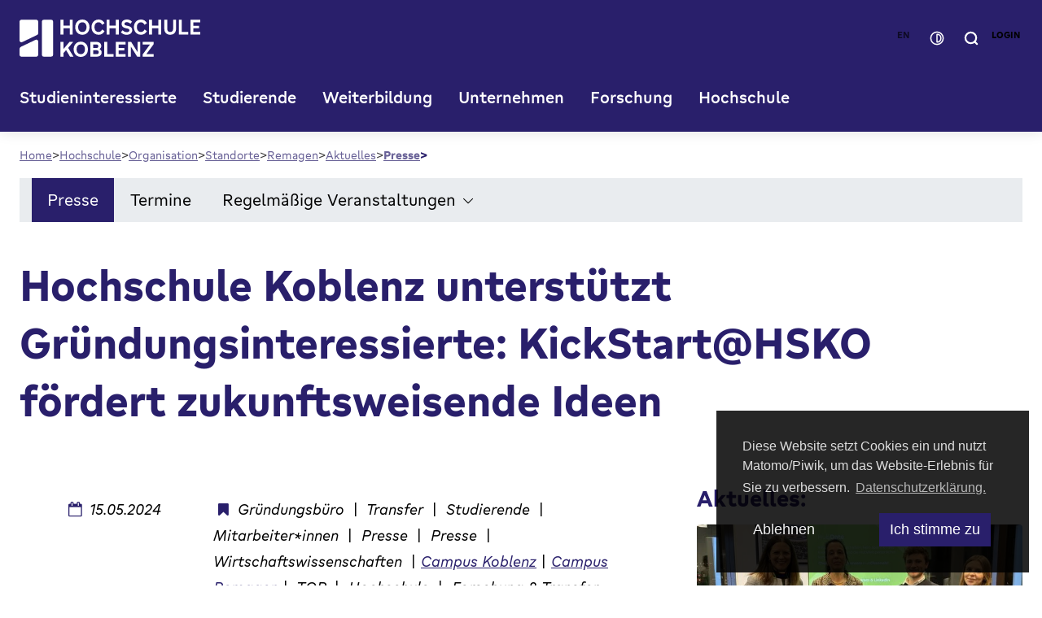

--- FILE ---
content_type: text/html; charset=utf-8
request_url: https://www.hs-koblenz.de/rac/aktuelles/presse/detail/_n/hochschule-koblenz-unterstuetzt-gruendungsinteressierte-kickstarthsko-foerdert-sechs-zukunftsweisende
body_size: 53619
content:
<!DOCTYPE html>
<html lang="de">
<head>

<meta charset="utf-8">
<!-- 
	This website is powered by TYPO3 - inspiring people to share!
	TYPO3 is a free open source Content Management Framework initially created by Kasper Skaarhoj and licensed under GNU/GPL.
	TYPO3 is copyright 1998-2026 of Kasper Skaarhoj. Extensions are copyright of their respective owners.
	Information and contribution at https://typo3.org/
-->


<link rel="icon" href="https://www.hs-koblenz.de/_assets/305edd37cd2a5d29cf28baf693052232/favicon.ico" type="image/vnd.microsoft.icon">
<title>Hochschule Koblenz unterstützt Gründungsinteressierte: KickStart@HSKO fördert zukunftsweisende Ideen</title>
<meta name="generator" content="TYPO3 CMS">
<meta name="description" content="KOBLENZ/REMAGEN. Das StartUpLab-Projekt der Hochschule Koblenz nimmt in diesem Semester gleich sechs Teams ins Förderprogramm KickStart@HSKO auf – doppelt so viele wie im vergangenen Wintersemester. Die ausgewählten Projektteams profitieren innerhalb des sechsmonatigen Förderzeitraums von einer finanziellen Unterstützung von jeweils bis zu 7.500 Euro. Mit der großzügigen Finanzspritze haben die gründungsinteressierten Hochschulangehörigen die Möglichkeit, ihre innovativen Ideen im Rahmen der Prototypentwicklung weiterzuentwickeln und zur Marktreife zu führen. ">
<meta name="robots" content="index,follow">
<meta property="og:title" content="Hochschule Koblenz unterstützt Gründungsinteressierte: KickStart@HSKO fördert zukunftsweisende Ideen">
<meta property="og:type" content="article">
<meta property="og:url" content="https://www.hs-koblenz.de/rac/aktuelles/presse/detail/_n/hochschule-koblenz-unterstuetzt-gruendungsinteressierte-kickstarthsko-foerdert-sechs-zukunftsweisende">
<meta property="og:image" content="https://www.hs-koblenz.de/fileadmin/media/_processed_/c/f/csm_Kickstart_Pressefoto1_f72e23f8e3.jpg">
<meta property="og:image:width" content="1200">
<meta property="og:image:height" content="902">
<meta property="og:description" content="KOBLENZ/REMAGEN. Das StartUpLab-Projekt der Hochschule Koblenz nimmt in diesem Semester gleich sechs Teams ins Förderprogramm KickStart@HSKO auf – doppelt so viele wie im vergangenen Wintersemester. Die ausgewählten Projektteams profitieren innerhalb des sechsmonatigen Förderzeitraums von einer finanziellen Unterstützung von jeweils bis zu 7.500 Euro. Mit der großzügigen Finanzspritze haben die gründungsinteressierten Hochschulangehörigen die Möglichkeit, ihre innovativen Ideen im Rahmen der Prototypentwicklung weiterzuentwickeln und zur Marktreife zu führen. ">
<meta name="twitter:card" content="summary">


<link rel="stylesheet" href="https://www.hs-koblenz.de/typo3temp/assets/compressed/merged-c7905a2b6a912ac99d439803ff414109-54360330460783490b46c4dc127047be.css.gz?1766134874" media="all" nonce="05_ZqkE8h_D47boGUmZMs-zAkwYiix1L0DC63K-yJNnKdtGIr_8hCg">
<link rel="stylesheet" href="https://www.hs-koblenz.de/typo3temp/assets/compressed/merged-8e2c431dcdab9015e0e1384230ee56ab-edceb9d2662939c4d721e8ad8d318251.css.gz?1766134874" media="screen" nonce="05_ZqkE8h_D47boGUmZMs-zAkwYiix1L0DC63K-yJNnKdtGIr_8hCg">



<script src="https://www.hs-koblenz.de/typo3temp/assets/compressed/merged-8a58757d249a6c3ce2b743a94d006387-79fa9b0668f0092171402294bfaba285.js.gz?1766134874" type="text/javascript" nonce="05_ZqkE8h_D47boGUmZMs-zAkwYiix1L0DC63K-yJNnKdtGIr_8hCg"></script>


<meta name="viewport" content="width=device-width, initial-scale=1.0"><meta name="google-site-verification" content="8BlfReQIBJbuFiGe1nFJigcY4EPAjCEofeI7fgkfrY4" /><link rel="profile" href="http://a9.com/-/spec/opensearch/1.1/" />
			<link rel="search"
				  type="application/opensearchdescription+xml"
				  href="https://www.hs-koblenz.de/home?type=7567"
				  title="Website Search"
			/>
<!-- This site is optimized with the Yoast SEO for TYPO3 plugin - https://yoast.com/typo3-extensions-seo/ -->
<script type="application/ld+json">[{"@context":"https:\/\/www.schema.org","@type":"BreadcrumbList","itemListElement":[{"@type":"ListItem","position":1,"item":{"@id":"https:\/\/www.hs-koblenz.de\/","name":"Hochschule Koblenz"}},{"@type":"ListItem","position":2,"item":{"@id":"https:\/\/www.hs-koblenz.de\/hochschule","name":"Hochschule"}},{"@type":"ListItem","position":3,"item":{"@id":"https:\/\/www.hs-koblenz.de\/hochschule\/organisation","name":"Organisation"}},{"@type":"ListItem","position":4,"item":{"@id":"https:\/\/www.hs-koblenz.de\/studierende\/standorte-fachbereiche","name":"Standorte"}},{"@type":"ListItem","position":5,"item":{"@id":"https:\/\/www.hs-koblenz.de\/rac","name":"Remagen"}},{"@type":"ListItem","position":6,"item":{"@id":"https:\/\/www.hs-koblenz.de\/rac\/aktuelles","name":"Aktuelles"}},{"@type":"ListItem","position":7,"item":{"@id":"https:\/\/www.hs-koblenz.de\/rac\/aktuelles\/presse","name":"Presse"}},{"@type":"ListItem","position":8,"item":{"@id":"https:\/\/www.hs-koblenz.de\/rac\/aktuelles\/presse\/detail","name":"Detail"}}]}]</script>
</head>
<body id="p194" class=" be-layout-default fe-layout-default lang-de page not-front-page singular level-7">


    <div id="page" class=" page"><header id="pageHeader"
            class="header"
            :class="showSearchOverlay || showNavOverlayMobile ? 'active' : ''"
            x-data="{
                showSearchOverlay: false,
                showNavOverlay: false,
                navOverlayMenu: '',
                showNavOverlayMobile: false
            }"
            @keydown.esc.window="showSearchOverlay=false; showNavOverlay=false;"
    ><div class="header__wrapper"><div class="d--flex align-items--center justify-content-between w--100"><a class="header__logo" title="Zur Startseite" href="https://www.hs-koblenz.de/home"><svg xmlns="http://www.w3.org/2000/svg" viewBox="0 0 268.04 56"><rect x="33.17" y=".35" width="16.59" height="55.28" rx="2.77" ry="2.77"/><path d="M24.87.35H2.77C1.24.35,0,1.59,0,3.12v28.2c0,1.52,1.24,2.77,2.77,2.77.44,0,.86-.11,1.22-.28l22.06-10.67c.94-.44,1.59-1.4,1.59-2.5V3.12c0-1.52-1.24-2.77-2.77-2.77h0Z"/><path d="M2.35,40.7C.87,41.41.02,42.88.01,44.42H.01s0,8.45,0,8.45c0,1.52,1.24,2.77,2.77,2.77h22.11c1.52,0,2.77-1.24,2.77-2.77v-19.91c0-.41-.08-.83-.27-1.22-.66-1.37-2.31-1.95-3.68-1.29L2.36,40.7h0Z"/><polygon points="65.16 13.13 74.52 13.13 74.52 22.49 78.85 22.49 78.85 .37 74.52 .37 74.52 9.2 65.16 9.2 65.16 .37 60.8 .37 60.8 22.49 65.16 22.49 65.16 13.13"/><path d="M98.65,1.45C97.03.48,95.2,0,93.14,0s-3.87.48-5.48,1.45c-1.62.97-2.87,2.32-3.77,4.05-.89,1.73-1.35,3.71-1.35,5.93s.45,4.2,1.35,5.93c.89,1.73,2.15,3.08,3.77,4.05,1.61.97,3.44,1.45,5.48,1.45s3.9-.48,5.51-1.45,2.87-2.32,3.77-4.05,1.35-3.71,1.35-5.93-.45-4.2-1.35-5.93-2.15-3.08-3.77-4.05ZM98.59,15.28c-.5,1.1-1.22,1.94-2.14,2.53s-2.03.88-3.31.88-2.36-.29-3.29-.88-1.66-1.43-2.16-2.53-.76-2.38-.76-3.85.25-2.77.76-3.86,1.22-1.93,2.16-2.52,2.03-.88,3.29-.88,2.38.29,3.31.88,1.64,1.42,2.14,2.52.76,2.38.76,3.86-.25,2.74-.76,3.85Z"/><path d="M122.57,14.89c-.76,1.36-1.56,2.33-2.39,2.92-.84.59-1.82.88-2.95.88-1.21,0-2.28-.3-3.2-.89-.91-.6-1.63-1.45-2.13-2.55-.5-1.1-.76-2.38-.76-3.85s.25-2.74.74-3.83,1.2-1.93,2.12-2.52c.91-.59,1.99-.88,3.23-.88,1.15,0,2.14.29,2.96.87s1.62,1.55,2.38,2.9l3.52-2.47c-.97-1.79-2.19-3.15-3.67-4.08s-3.2-1.39-5.16-1.39-3.86.49-5.45,1.47c-1.6.98-2.84,2.33-3.74,4.06-.89,1.73-1.35,3.68-1.35,5.87s.45,4.2,1.35,5.93c.89,1.73,2.14,3.08,3.75,4.05s3.43,1.45,5.47,1.45,3.64-.46,5.13-1.38c1.48-.91,2.71-2.27,3.67-4.06l-3.52-2.5h0Z"/><polygon points="133.54 13.13 142.9 13.13 142.9 22.49 147.23 22.49 147.23 .37 142.9 .37 142.9 9.2 133.54 9.2 133.54 .37 129.19 .37 129.19 22.49 133.54 22.49 133.54 13.13"/><path d="M166.14,19.59c.69-1.03,1.04-2.22,1.04-3.59,0-1.61-.48-2.94-1.45-4.02-.97-1.07-2.37-1.81-4.2-2.22l-3.46-.77c-.85-.21-1.47-.51-1.87-.91s-.6-.93-.6-1.59c0-.8.3-1.42.91-1.86.61-.43,1.48-.65,2.61-.65,1.01,0,1.94.19,2.8.57.86.38,1.68.98,2.49,1.81l2.41-3.15c-1.01-1.11-2.12-1.92-3.34-2.44-1.21-.52-2.6-.77-4.14-.77s-3.01.27-4.22.82c-1.2.55-2.13,1.32-2.78,2.32-.65,1-.97,2.17-.97,3.51,0,1.59.46,2.9,1.39,3.95s2.26,1.78,3.98,2.19l3.46.84c.99.23,1.69.54,2.11.93s.63.93.63,1.61c0,.56-.15,1.04-.45,1.45s-.74.72-1.33.93-1.3.31-2.14.31c-1.24,0-2.35-.22-3.34-.66s-1.91-1.17-2.78-2.18l-2.5,3.03c1.09,1.28,2.34,2.23,3.74,2.86,1.4.63,2.96.94,4.69.94s3.13-.28,4.38-.85c1.26-.57,2.23-1.36,2.92-2.39h.02Z"/><path d="M188.95,17.39l-3.52-2.5c-.76,1.36-1.56,2.33-2.39,2.92-.84.59-1.82.88-2.95.88-1.21,0-2.28-.3-3.2-.89-.91-.6-1.63-1.45-2.13-2.55-.5-1.1-.76-2.38-.76-3.85s.25-2.74.74-3.83,1.2-1.93,2.12-2.52c.91-.59,1.99-.88,3.23-.88,1.15,0,2.14.29,2.96.87s1.61,1.55,2.38,2.9l3.52-2.47c-.97-1.79-2.19-3.15-3.67-4.08S182.08,0,180.12,0s-3.86.49-5.45,1.47c-1.6.98-2.84,2.33-3.74,4.06-.89,1.73-1.35,3.68-1.35,5.87s.45,4.2,1.35,5.93c.89,1.73,2.14,3.08,3.75,4.05s3.43,1.45,5.47,1.45,3.64-.46,5.13-1.38c1.48-.91,2.71-2.27,3.67-4.06h0Z"/><polygon points="205.76 9.2 196.4 9.2 196.4 .37 192.04 .37 192.04 22.49 196.4 22.49 196.4 13.13 205.76 13.13 205.76 22.49 210.09 22.49 210.09 .37 205.76 .37 205.76 9.2"/><path d="M227.8,13.84c0,1.57-.37,2.77-1.12,3.6-.75.84-1.84,1.25-3.26,1.25-.93,0-1.72-.18-2.38-.56-.66-.37-1.15-.91-1.48-1.63s-.49-1.61-.49-2.65V.38h-4.36v13.47c0,1.83.35,3.43,1.05,4.79s1.71,2.4,3.03,3.12c1.32.72,2.86,1.08,4.63,1.08s3.34-.36,4.65-1.08c1.31-.72,2.31-1.76,3.01-3.12.7-1.36,1.05-2.95,1.05-4.79V.38h-4.33v13.47h0Z"/><polygon points="240.72 .37 236.36 .37 236.36 22.49 250.24 22.49 250.24 18.54 240.72 18.54 240.72 .37"/><polygon points="268.04 4.26 268.04 .37 253.43 .37 253.43 22.49 268.04 22.49 268.04 18.6 257.78 18.6 257.78 13.13 266.27 13.13 266.27 9.39 257.78 9.39 257.78 4.26 268.04 4.26"/><polygon points="79.59 33.51 74.09 33.51 65.16 44.24 65.16 33.51 60.81 33.51 60.81 55.63 65.16 55.63 65.16 50.29 69.05 45.74 74.86 55.63 80.02 55.63 72.16 42.48 79.59 33.51"/><path d="M96.34,34.59c-1.62-.97-3.45-1.45-5.51-1.45s-3.87.48-5.48,1.45c-1.62.97-2.87,2.32-3.77,4.05-.89,1.73-1.35,3.71-1.35,5.93s.45,4.2,1.35,5.93c.89,1.73,2.15,3.08,3.77,4.05,1.61.97,3.44,1.45,5.48,1.45s3.9-.48,5.51-1.45,2.87-2.32,3.77-4.05c.89-1.73,1.35-3.71,1.35-5.93s-.45-4.2-1.35-5.93c-.89-1.73-2.15-3.08-3.77-4.05ZM96.28,48.42c-.5,1.1-1.22,1.94-2.14,2.53s-2.03.88-3.31.88-2.36-.29-3.29-.88-1.66-1.43-2.16-2.53-.76-2.38-.76-3.85.25-2.77.76-3.86,1.22-1.93,2.16-2.52,2.03-.88,3.29-.88,2.38.29,3.31.88,1.64,1.42,2.14,2.52c.5,1.09.76,2.38.76,3.86s-.25,2.74-.76,3.85Z"/><path d="M118.59,44.26c.61-.41,1.12-.89,1.55-1.45.72-.95,1.08-2.03,1.08-3.24s-.29-2.19-.88-3.11c-.59-.91-1.39-1.63-2.42-2.16s-2.18-.79-3.46-.79h-9.33v22.12h9.86c1.28,0,2.43-.27,3.47-.82,1.04-.55,1.86-1.3,2.44-2.27.59-.97.88-2.04.88-3.21,0-1.26-.34-2.35-1.02-3.27-.54-.73-1.26-1.33-2.17-1.8h0ZM109.35,37.31h4.6c.9,0,1.62.25,2.14.74.53.49.79,1.18.79,2.07,0,.54-.12.99-.34,1.38s-.56.67-1,.87c-.44.19-.97.29-1.59.29h-4.6v-5.35h0ZM117.12,50.49c-.24.42-.58.75-1.04.99-.45.24-.97.36-1.55.36h-5.19v-5.75h5.19c.93,0,1.65.26,2.16.77.52.52.77,1.22.77,2.13,0,.58-.12,1.08-.36,1.5h0Z"/><polygon points="129.98 33.51 125.62 33.51 125.62 55.63 139.49 55.63 139.49 51.68 129.98 51.68 129.98 33.51"/><polygon points="142.68 55.63 157.29 55.63 157.29 51.74 147.04 51.74 147.04 46.27 155.53 46.27 155.53 42.53 147.04 42.53 147.04 37.41 157.29 37.41 157.29 33.51 142.68 33.51 142.68 55.63"/><polygon points="174.94 48.61 165.55 33.51 160.89 33.51 160.89 55.63 164.97 55.63 164.97 40.25 174.51 55.63 179.05 55.63 179.05 33.51 174.94 33.51 174.94 48.61"/><polygon points="182.71 37.47 193.42 37.47 182.71 52.17 182.71 55.63 198.93 55.63 198.93 51.68 188.2 51.68 198.93 36.94 198.93 33.51 182.71 33.51 182.71 37.47"/></svg></a><div class="d-flex align-items--center header-mobile--active"><div class="header__buttons"><span class="btn btn-secondary--light btn-language-switch disabled">en</span><button id="contrastToggle" class="btn btn-secondary--light btn-contrast-switch"><svg width="17" height="16" viewBox="0 0 17 16" fill="none" xmlns="http://www.w3.org/2000/svg"><path d="M1.30078 7.99993C1.30078 4.02348 4.52433 0.799927 8.50078 0.799927C12.4772 0.799927 15.7008 4.02348 15.7008 7.99993C15.7008 11.9764 12.4772 15.1999 8.50078 15.1999C4.52433 15.1999 1.30078 11.9764 1.30078 7.99993Z" stroke-width="1.5"/><path d="M13.0008 8.37493V7.62493C13.0008 5.34675 11.154 3.49993 8.87578 3.49993C8.66867 3.49993 8.50078 3.66782 8.50078 3.87493V12.1249C8.50078 12.332 8.66867 12.4999 8.87578 12.4999C11.154 12.4999 13.0008 10.6531 13.0008 8.37493Z" stroke-width="1.5"/></svg></button><button class="btn btn-secondary--light btn-search" @click="showNavOverlay=false; showSearchOverlay=!showSearchOverlay;"><svg width="15" height="16" viewBox="0 0 15 16" fill="none" xmlns="http://www.w3.org/2000/svg"><path d="M11.1944 11.7801L13.7992 14.3001M12.9592 7.58007C12.9592 10.8275 10.3267 13.4601 7.07922 13.4601C3.83178 13.4601 1.19922 10.8275 1.19922 7.58007C1.19922 4.33264 3.83178 1.70007 7.07922 1.70007C10.3267 1.70007 12.9592 4.33264 12.9592 7.58007Z" stroke-width="2" stroke-linecap="round"/></svg></button><button class="btn-close-search" @click="showSearchOverlay=false"><svg width="23" height="22" viewBox="0 0 23 22" fill="none" xmlns="http://www.w3.org/2000/svg"><path d="M21.5 1L1.5 21M21.5 21L1.5 0.999996" stroke-linecap="round"/></svg></button><a class="btn btn-secondary--light btn-login" title="Zum Login" href="https://www.hs-koblenz.de/studierende-intern">
                Login
            </a></div><button class="btn-menu-mobile d-inline-flex d-none--lg" @click="showNavOverlayMobile=!showNavOverlayMobile"><svg x-cloak x-show="!showNavOverlayMobile" width="37" height="28" viewBox="0 0 37 28" fill="none" xmlns="http://www.w3.org/2000/svg"><path d="M34.5 26H2.5M34.5 14H2.5M34.5 2H2.5" stroke-width="4" stroke-linecap="round"/></svg><svg x-cloak x-show="showNavOverlayMobile" width="29" height="28" viewBox="0 0 29 28" fill="none" xmlns="http://www.w3.org/2000/svg"><path d="M26.5 2.00001L2.5 26M26.5 26L2.5 2" stroke-width="4" stroke-linecap="round"/></svg></button></div></div><nav class="main-navigation header-top-bar"><ul class="nav nav-desktop" :class="showNavOverlay ? 'nav--active' : ''"><li class="nav-item"><button class="nav-link"
                                            :class="{'nav-link--active' : showNavOverlay && navOverlayMenu=='menu-title-2'}"
                                            title="Studieninteressierte"
                                            @click="showNavOverlay=true; navOverlayMenu='menu-title-2'"
                                    >
                                        Studieninteressierte
                                    </button></li><li class="nav-item"><button class="nav-link"
                                            :class="{'nav-link--active' : showNavOverlay && navOverlayMenu=='menu-title-3'}"
                                            title="Studierende"
                                            @click="showNavOverlay=true; navOverlayMenu='menu-title-3'"
                                    >
                                        Studierende
                                    </button></li><li class="nav-item"><button class="nav-link"
                                            :class="{'nav-link--active' : showNavOverlay && navOverlayMenu=='menu-title-2896'}"
                                            title="Weiterbildung"
                                            @click="showNavOverlay=true; navOverlayMenu='menu-title-2896'"
                                    >
                                        Weiterbildung
                                    </button></li><li class="nav-item"><button class="nav-link"
                                            :class="{'nav-link--active' : showNavOverlay && navOverlayMenu=='menu-title-27666'}"
                                            title="Unternehmen"
                                            @click="showNavOverlay=true; navOverlayMenu='menu-title-27666'"
                                    >
                                        Unternehmen
                                    </button></li><li class="nav-item"><button class="nav-link"
                                            :class="{'nav-link--active' : showNavOverlay && navOverlayMenu=='menu-title-4'}"
                                            title="Forschung"
                                            @click="showNavOverlay=true; navOverlayMenu='menu-title-4'"
                                    >
                                        Forschung
                                    </button></li><li class="nav-item"><button class="nav-link nav-link--active"
                                            :class="{'nav-link--active' : showNavOverlay && navOverlayMenu=='menu-title-6'}"
                                            title="Hochschule"
                                            @click="showNavOverlay=true; navOverlayMenu='menu-title-6'"
                                    >
                                        Hochschule
                                    </button></li></ul></nav></div><div class="search-overlay"><div class="search-overlay__wrapper"
                         x-cloak
                         x-show="showSearchOverlay"
                         x-transition.duration.250ms
                    ><div class="tx_solr"><div class="d--none d-block--lg h4">
			Wonach suchen Sie?
		</div><div class="grid-container"><div class="col-12 col-lg-6 col-lg-offset-4"><div class="tx-solr-searchbox tx-solr-search-form"><div class="search-form-outer"><form method="get" id="tx-solr-search-form-pi-search" action="https://www.hs-koblenz.de/suche" data-suggest="https://www.hs-koblenz.de/suche.suggest" data-suggest-header="Top Treffer" accept-charset="utf-8"><div class="search-form-inner input-group"><label for="search_term" class="d--none">
                            Wonach suchen Sie?
                        </label><input type="text" id="search_term" class="tx-solr-q js-solr-q tx-solr-suggest form-control" name="tx_solr[q]" value="" accesskey="9" placeholder="Suchbegriff eingeben …" /><div class="input-button__wrapper"><button type="button" id="inputButtonReset" class="input-button"><svg width="23" height="22" viewBox="0 0 23 22" fill="none" xmlns="http://www.w3.org/2000/svg"><path d="M21.5 1L1.5 21M21.5 21L1.5 0.999996" stroke-linecap="round"/></svg></button><button type="submit" id="inputButtonSearch" class="input-button" name="Suchen"><svg width="31" height="31" viewBox="0 0 31 31" fill="none" xmlns="http://www.w3.org/2000/svg"><path d="M22.8887 22.9928L28.0984 28.0328M26.4184 14.5928C26.4184 21.0876 21.1533 26.3528 14.6584 26.3528C8.16357 26.3528 2.89844 21.0876 2.89844 14.5928C2.89844 8.09789 8.16357 2.83276 14.6584 2.83276C21.1533 2.83276 26.4184 8.09789 26.4184 14.5928Z" stroke-width="4" stroke-linecap="round"/></svg></button></div></div></form></div></div></div></div></div></div></div><div class="nav-overlay"><div class="nav-overlay__wrapper"
                         x-cloak
                         x-show="showNavOverlay && navOverlayMenu=='menu-title-2'"
                         x-transition.duration.250ms
                    ><div class="grid-container"><div class="col-12"><div class="nav-overlay__header m-b--4"><ul class="menu-breadcrumb"><li class="menu-breadcrumb__item">Studieninteressierte</li></ul><button class="btn-close-menu" @click="showNavOverlay=false"><svg width="23" height="22" viewBox="0 0 23 22" fill="none" xmlns="http://www.w3.org/2000/svg"><path d="M21.5 1L1.5 21M21.5 21L1.5 0.999996" stroke-linecap="round"/></svg></button></div></div><div class="col-12"><div class="submenu__overflow"><ul class="submenu"><li class="submenu-item submenu-item--level-1" style="position: relative;"><a href="https://www.hs-koblenz.de/studieninteressierte" title="Studieninteressierte" class="submenu-link parent">
                                                Studieninteressierte
                                            </a><ul><li class="submenu-item"><a href="https://www.hs-koblenz.de/studieninteressierte/studienangebot" title="Alle Studiengänge" class="submenu-link">
                                                                    Alle Studiengänge
                                                                </a></li><li class="submenu-item"><div class="nav-item__children" style="position: relative;"><a href="https://www.hs-koblenz.de/studieninteressierte/duales-studium" title="Duales Studium" class="submenu-link submenu-link--children">
                                                                        Duales Studium
                                                                    </a><button class="btn-submenu"
                                                                            data-toggle="collapse"
                                                                            data-target="uid-27652"
                                                                            aria-expanded="false"
                                                                            aria-controls="uid-27652"
                                                                    ><svg width="16" height="16" viewBox="0 0 13 13" fill="none" xmlns="http://www.w3.org/2000/svg"><path d="M7.85031 12.1398L6.80631 11.2218L10.5323 6.95582H0.398313V5.58782H10.5323L6.80631 1.32182L7.85031 0.40382L12.8903 6.27182L7.85031 12.1398Z"/></svg></button></div><ul id="uid-27652" class="submenu submenu-nextlevel" data-level="2"><li class="submenu-item submenu-item--level-2"><a href="https://www.hs-koblenz.de/studieninteressierte/duales-studium" title="Duales Studium" class="submenu-link parent">
                            Duales Studium
                        </a><ul><li class="submenu-item"><a href="https://www.hs-koblenz.de/studieninteressierte/studienangebot/_s/0/0/0/99/0/3/0/0/0" title="Duale Studiengänge" class="submenu-link">
                                                Duale Studiengänge
                                            </a></li><li class="submenu-item"><a href="https://www.hs-koblenz.de/studieninteressierte/duales-studium/faq-duales-studium" title="FAQ Duales Studium" class="submenu-link">
                                                FAQ Duales Studium
                                            </a></li><li class="submenu-item"><a href="https://www.hs-koblenz.de/studieninteressierte/duales-studium/kooperationspartner" title="Kooperationspartner" class="submenu-link">
                                                Kooperationspartner
                                            </a></li><li class="submenu-item"><a href="https://www.hs-koblenz.de/studieninteressierte/duales-studium/fuer-interessierte/erfahrungsberichte" title="Erfahrungsberichte" class="submenu-link">
                                                Erfahrungsberichte
                                            </a></li><li class="submenu-item"><a href="https://www.hs-koblenz.de/studieninteressierte/duales-studium/duales-studium-bewerbung-und-zulassung" title="Bewerbung und Zulassung" class="submenu-link">
                                                Bewerbung und Zulassung
                                            </a></li><li class="submenu-item"><a href="https://www.hs-koblenz.de/studieninteressierte/duales-studium/duales-studium-an-der-hochschule-koblenz" title="Duales Studium an der Hochschule Koblenz" class="submenu-link">
                                                Duales Studium an der Hochschule Koblenz
                                            </a></li></ul></li></ul></li><li class="submenu-item"><div class="nav-item__children" style="position: relative;"><a href="https://www.hs-koblenz.de/studieninteressierte/bewerbung-einschreibung" title="Bewerbung &amp; Einschreibung" class="submenu-link submenu-link--children">
                                                                        Bewerbung &amp; Einschreibung
                                                                    </a><button class="btn-submenu"
                                                                            data-toggle="collapse"
                                                                            data-target="uid-24818"
                                                                            aria-expanded="false"
                                                                            aria-controls="uid-24818"
                                                                    ><svg width="16" height="16" viewBox="0 0 13 13" fill="none" xmlns="http://www.w3.org/2000/svg"><path d="M7.85031 12.1398L6.80631 11.2218L10.5323 6.95582H0.398313V5.58782H10.5323L6.80631 1.32182L7.85031 0.40382L12.8903 6.27182L7.85031 12.1398Z"/></svg></button></div><ul id="uid-24818" class="submenu submenu-nextlevel" data-level="2"><li class="submenu-item submenu-item--level-2"><a href="https://www.hs-koblenz.de/studieninteressierte/bewerbung-einschreibung" title="Bewerbung &amp; Einschreibung" class="submenu-link parent">
                            Bewerbung &amp; Einschreibung
                        </a><ul><li class="submenu-item"><a href="https://www.hs-koblenz.de/studieninteressierte/bewerbung-einschreibung/bewerbung/bewerbung-online" title="Jetzt online bewerben" class="submenu-link">
                                                Jetzt online bewerben
                                            </a></li><li class="submenu-item"><a href="https://www.hs-koblenz.de/studieninteressierte/bewerbung-einschreibung/bewerbungsfristen" title="Bewerbungsfristen" class="submenu-link">
                                                Bewerbungsfristen
                                            </a></li><li class="submenu-item"><a href="https://www.hs-koblenz.de/studieninteressierte/bewerbung-einschreibung/einzureichende-unterlagen" title="Einzureichende Unterlagen" class="submenu-link">
                                                Einzureichende Unterlagen
                                            </a></li><li class="submenu-item"><a href="https://www.hs-koblenz.de/studieninteressierte/bewerbung-einschreibung/auslaendische-bildungsnachweise" title="Ausländische Bildungsnachweise" class="submenu-link">
                                                Ausländische Bildungsnachweise
                                            </a></li><li class="submenu-item"><a href="https://www.hs-koblenz.de/studieninteressierte/bewerbung-einschreibung/studieren-ohne-abitur" title="Studieren ohne Abitur" class="submenu-link">
                                                Studieren ohne Abitur
                                            </a></li><li class="submenu-item"><a href="https://www.hs-koblenz.de/studieninteressierte/bewerbung-einschreibung/informationen-zum-fruehstudium-und-zweitstudium" title="Informationen zum Frühstudium" class="submenu-link">
                                                Informationen zum Frühstudium
                                            </a></li><li class="submenu-item"><a href="https://www.hs-koblenz.de/studieninteressierte/bewerbung-einschreibung/vorpraktikum" title="Vorpraktikum" class="submenu-link">
                                                Vorpraktikum
                                            </a></li></ul></li></ul></li><li class="submenu-item"><div class="nav-item__children" style="position: relative;"><a href="https://www.hs-koblenz.de/studieninteressierte/studienberatung" title="Studienberatung" class="submenu-link submenu-link--children">
                                                                        Studienberatung
                                                                    </a><button class="btn-submenu"
                                                                            data-toggle="collapse"
                                                                            data-target="uid-24817"
                                                                            aria-expanded="false"
                                                                            aria-controls="uid-24817"
                                                                    ><svg width="16" height="16" viewBox="0 0 13 13" fill="none" xmlns="http://www.w3.org/2000/svg"><path d="M7.85031 12.1398L6.80631 11.2218L10.5323 6.95582H0.398313V5.58782H10.5323L6.80631 1.32182L7.85031 0.40382L12.8903 6.27182L7.85031 12.1398Z"/></svg></button></div><ul id="uid-24817" class="submenu submenu-nextlevel" data-level="2"><li class="submenu-item submenu-item--level-2"><a href="https://www.hs-koblenz.de/studieninteressierte/studienberatung" title="Studienberatung" class="submenu-link parent">
                            Studienberatung
                        </a><ul><li class="submenu-item"><a href="https://www.hs-koblenz.de/studieninteressierte/studienberatung/persoenliche-studienberatung" title="Persönliche Studienberatung" class="submenu-link">
                                                Persönliche Studienberatung
                                            </a></li></ul></li></ul></li><li class="submenu-item"><div class="nav-item__children" style="position: relative;"><a href="https://www.hs-koblenz.de/studieninteressierte/international" title="International" class="submenu-link submenu-link--children">
                                                                        International
                                                                    </a><button class="btn-submenu"
                                                                            data-toggle="collapse"
                                                                            data-target="uid-1000256"
                                                                            aria-expanded="false"
                                                                            aria-controls="uid-1000256"
                                                                    ><svg width="16" height="16" viewBox="0 0 13 13" fill="none" xmlns="http://www.w3.org/2000/svg"><path d="M7.85031 12.1398L6.80631 11.2218L10.5323 6.95582H0.398313V5.58782H10.5323L6.80631 1.32182L7.85031 0.40382L12.8903 6.27182L7.85031 12.1398Z"/></svg></button></div><ul id="uid-1000256" class="submenu submenu-nextlevel" data-level="2"><li class="submenu-item submenu-item--level-2"><a href="https://www.hs-koblenz.de/studieninteressierte/international" title="International" class="submenu-link parent">
                            International
                        </a><ul><li class="submenu-item"><a href="https://www.hs-koblenz.de/studieninteressierte/international/wege-an-die-hochschule-koblenz" title="Wege an die Hochschule Koblenz" class="submenu-link">
                                                Wege an die Hochschule Koblenz
                                            </a></li><li class="submenu-item"><a href="https://www.hs-koblenz.de/rmc/international-office/wege-ins-ausland/angebotsuebersicht-1" title="Wege ins Ausland" class="submenu-link">
                                                Wege ins Ausland
                                            </a></li></ul></li></ul></li><li class="submenu-item"><a href="https://www.hs-koblenz.de/studieninteressierte/wohnen-finanzierung" title="Wohnen &amp; Finanzierung" class="submenu-link">
                                                                    Wohnen &amp; Finanzierung
                                                                </a></li><li class="submenu-item"><div class="nav-item__children" style="position: relative;"><a href="https://www.hs-koblenz.de/studieninteressierte/angebote-zur-studienorientierung" title="Angebote zur Studienorientierung" class="submenu-link submenu-link--children">
                                                                        Angebote zur Studienorientierung
                                                                    </a><button class="btn-submenu"
                                                                            data-toggle="collapse"
                                                                            data-target="uid-24816"
                                                                            aria-expanded="false"
                                                                            aria-controls="uid-24816"
                                                                    ><svg width="16" height="16" viewBox="0 0 13 13" fill="none" xmlns="http://www.w3.org/2000/svg"><path d="M7.85031 12.1398L6.80631 11.2218L10.5323 6.95582H0.398313V5.58782H10.5323L6.80631 1.32182L7.85031 0.40382L12.8903 6.27182L7.85031 12.1398Z"/></svg></button></div><ul id="uid-24816" class="submenu submenu-nextlevel" data-level="2"><li class="submenu-item submenu-item--level-2"><a href="https://www.hs-koblenz.de/studieninteressierte/angebote-zur-studienorientierung" title="Angebote zur Studienorientierung" class="submenu-link parent">
                            Angebote zur Studienorientierung
                        </a><ul><li class="submenu-item"><a href="https://www.hs-koblenz.de/studieninteressierte/angebote-zur-studienorientierung/infoveranstaltungen-workshops/open-days-hochschule-koblenz" title="Open Days" class="submenu-link">
                                                Open Days
                                            </a></li><li class="submenu-item"><a href="https://www.hs-koblenz.de/studieninteressierte/angebote-zur-studienorientierung/beratungcampus" title="Beratung@Campus" class="submenu-link">
                                                Beratung@Campus
                                            </a></li><li class="submenu-item"><a href="https://www.hs-koblenz.de/studieninteressierte/angebote-zur-studienorientierung/infoveranstaltungen-workshops/zukunft-anpacken-die-virtuelle-inforeihe-rund-um-die-studienwahl" title="Zukunft anpacken: Virtuelle Studienberatung" class="submenu-link">
                                                Zukunft anpacken: Virtuelle Studienberatung
                                            </a></li><li class="submenu-item"><a href="https://www.hs-koblenz.de/studieninteressierte/angebote-zur-studienorientierung/infoveranstaltungen-workshops/orientierungsworkshop" title="Workshop zur Studienorientierung" class="submenu-link">
                                                Workshop zur Studienorientierung
                                            </a></li><li class="submenu-item"><a href="https://www.hs-koblenz.de/hochschule/diversity-beratung/ada-lovelace-projekt/mint-angebote-fuer-schuelerinnen" title="Ada Lovelace Projekt - Kompetenzzentrum für Mädchen und Frauen in MINT" class="submenu-link">
                                                Ada Lovelace Projekt - Kompetenzzentrum für Mädchen und Frauen in MINT
                                            </a></li><li class="submenu-item"><a href="https://www.hs-koblenz.de/studieninteressierte/angebote-zur-studienorientierung/infoveranstaltungen-workshops/ferienangebote" title="Ferienangebote" class="submenu-link">
                                                Ferienangebote
                                            </a></li><li class="submenu-item"><a href="https://www.hs-koblenz.de/studieninteressierte/angebote-zur-studienorientierung/fruehstudium" title="Frühstudium" class="submenu-link">
                                                Frühstudium
                                            </a></li><li class="submenu-item"><a href="https://www.hs-koblenz.de/studieninteressierte/angebote-zur-studienorientierung/fuer-schulen" title="Für Schulen" class="submenu-link">
                                                Für Schulen
                                            </a></li></ul></li></ul></li><li class="submenu-item"><a href="https://www.hs-koblenz.de/weiterbildung/fortbildung-fuer-lehrkraefte" title="Fortbildung für Lehrkräfte" class="submenu-link">
                                                                    Fortbildung für Lehrkräfte
                                                                </a></li></ul></li></ul></div></div></div><div class="submenu__button-container"><button class="submenu__button-back btn btn-secondary--light">Ebene zurück</button><button class="submenu__button-scroll">Scrollen
                                <svg width="24" height="24" viewBox="0 0 24 24" fill="none" xmlns="http://www.w3.org/2000/svg"><path d="M7 10L12 15L17 10" stroke="currentColor" stroke-width="2" stroke-linecap="round" stroke-linejoin="round"/></svg></button></div></div></div><div class="nav-overlay"><div class="nav-overlay__wrapper"
                         x-cloak
                         x-show="showNavOverlay && navOverlayMenu=='menu-title-3'"
                         x-transition.duration.250ms
                    ><div class="grid-container"><div class="col-12"><div class="nav-overlay__header m-b--4"><ul class="menu-breadcrumb"><li class="menu-breadcrumb__item">Studierende</li></ul><button class="btn-close-menu" @click="showNavOverlay=false"><svg width="23" height="22" viewBox="0 0 23 22" fill="none" xmlns="http://www.w3.org/2000/svg"><path d="M21.5 1L1.5 21M21.5 21L1.5 0.999996" stroke-linecap="round"/></svg></button></div></div><div class="col-12"><div class="submenu__overflow"><ul class="submenu"><li class="submenu-item submenu-item--level-1" style="position: relative;"><a href="https://www.hs-koblenz.de/studierende" title="Studierende" class="submenu-link parent">
                                                Studierende
                                            </a><ul><li class="submenu-item"><a href="https://www.hs-koblenz.de/studieninteressierte/hilfe-und-unterstuetzung/unterstuetzung-zum-studienstart" title="Unterstützung zum Studienstart" class="submenu-link">
                                                                    Unterstützung zum Studienstart
                                                                </a></li><li class="submenu-item"><div class="nav-item__children" style="position: relative;"><a href="https://www.hs-koblenz.de/studieninteressierte/bewerbung-einschreibung/studierendenservice" title="Studierendenverwaltung" class="submenu-link submenu-link--children">
                                                                        Studierendenverwaltung
                                                                    </a><button class="btn-submenu"
                                                                            data-toggle="collapse"
                                                                            data-target="uid-24947"
                                                                            aria-expanded="false"
                                                                            aria-controls="uid-24947"
                                                                    ><svg width="16" height="16" viewBox="0 0 13 13" fill="none" xmlns="http://www.w3.org/2000/svg"><path d="M7.85031 12.1398L6.80631 11.2218L10.5323 6.95582H0.398313V5.58782H10.5323L6.80631 1.32182L7.85031 0.40382L12.8903 6.27182L7.85031 12.1398Z"/></svg></button></div><ul id="uid-24947" class="submenu submenu-nextlevel" data-level="2"><li class="submenu-item submenu-item--level-2"><a href="https://www.hs-koblenz.de/studieninteressierte/bewerbung-einschreibung/studierendenservice" title="Studierendenverwaltung" class="submenu-link parent">
                            Studierendenverwaltung
                        </a><ul><li class="submenu-item"><a href="https://www.hs-koblenz.de/rmc/info-services/studierendenservice-koblenz" title="Studierendenverwaltung Koblenz" class="submenu-link">
                                                Studierendenverwaltung Koblenz
                                            </a></li><li class="submenu-item"><a href="https://www.hs-koblenz.de/rac/info-services/studierendenservice-remagen" title="Studierendenverwaltung Remagen" class="submenu-link">
                                                Studierendenverwaltung Remagen
                                            </a></li></ul></li></ul></li><li class="submenu-item"><div class="nav-item__children" style="position: relative;"><a href="https://www.hs-koblenz.de/studierende/international" title="International" class="submenu-link submenu-link--children">
                                                                        International
                                                                    </a><button class="btn-submenu"
                                                                            data-toggle="collapse"
                                                                            data-target="uid-27728"
                                                                            aria-expanded="false"
                                                                            aria-controls="uid-27728"
                                                                    ><svg width="16" height="16" viewBox="0 0 13 13" fill="none" xmlns="http://www.w3.org/2000/svg"><path d="M7.85031 12.1398L6.80631 11.2218L10.5323 6.95582H0.398313V5.58782H10.5323L6.80631 1.32182L7.85031 0.40382L12.8903 6.27182L7.85031 12.1398Z"/></svg></button></div><ul id="uid-27728" class="submenu submenu-nextlevel" data-level="2"><li class="submenu-item submenu-item--level-2"><a href="https://www.hs-koblenz.de/studierende/international" title="International" class="submenu-link parent">
                            International
                        </a><ul><li class="submenu-item"><div class="nav-item__children" style="position: relative;"><a href="https://www.hs-koblenz.de/studierende/international/international-office" title="International Office Koblenz &amp; Höhr-Grenzhausen" class="submenu-link submenu-link--children submenu-link--level-2">
                                                    International Office Koblenz &amp; Höhr-Grenzhausen
                                                </a><button class="btn-submenu btn-submenu--level-2"
                                                        data-toggle="collapse"
                                                        data-target="uid-27679"
                                                        aria-expanded="false"
                                                        aria-controls="uid-27679"
                                                        data-depth="2"
                                                ><svg width="16" height="16" viewBox="0 0 13 13" fill="none" xmlns="http://www.w3.org/2000/svg"><path d="M7.85031 12.1398L6.80631 11.2218L10.5323 6.95582H0.398313V5.58782H10.5323L6.80631 1.32182L7.85031 0.40382L12.8903 6.27182L7.85031 12.1398Z"/></svg></button></div><ul id="uid-27679" class="submenu submenu-nextlevel" data-level="3"><li class="submenu-item submenu-item--level-3"><a href="https://www.hs-koblenz.de/studierende/international/international-office" title="International Office Koblenz &amp; Höhr-Grenzhausen" class="submenu-link parent">
                            International Office Koblenz &amp; Höhr-Grenzhausen
                        </a><ul><li class="submenu-item"><div class="nav-item__children" style="position: relative;"><a href="https://www.hs-koblenz.de/studierende/international/international-office/studieren-in-koblenz" title="Support für Internationale Studierende" class="submenu-link submenu-link--children submenu-link--level-3">
                                                    Support für Internationale Studierende
                                                </a><button class="btn-submenu btn-submenu--level-3"
                                                        data-toggle="collapse"
                                                        data-target="uid-2080"
                                                        aria-expanded="false"
                                                        aria-controls="uid-2080"
                                                        data-depth="3"
                                                ><svg width="16" height="16" viewBox="0 0 13 13" fill="none" xmlns="http://www.w3.org/2000/svg"><path d="M7.85031 12.1398L6.80631 11.2218L10.5323 6.95582H0.398313V5.58782H10.5323L6.80631 1.32182L7.85031 0.40382L12.8903 6.27182L7.85031 12.1398Z"/></svg></button></div><ul id="uid-2080" class="submenu submenu-nextlevel" data-level="4"><li class="submenu-item submenu-item--level-4"><a href="https://www.hs-koblenz.de/studierende/international/international-office/studieren-in-koblenz" title="Support für Internationale Studierende" class="submenu-link parent">
                            Support für Internationale Studierende
                        </a><ul><li class="submenu-item"><a href="https://www.hs-koblenz.de/studierende/international/international-office/studieren-in-koblenz/bachelor-und-masterstudium/studienangebot" title="Ankommen in Koblenz: Unser Buddy-Programm" class="submenu-link">
                                                Ankommen in Koblenz: Unser Buddy-Programm
                                            </a></li><li class="submenu-item"><a href="https://www.hs-koblenz.de/studierende/international/international-office/studieren-in-koblenz/bachelor-und-masterstudium/wichtiges-zum-aufenthalt" title="Veranstaltungen und Soziales" class="submenu-link">
                                                Veranstaltungen und Soziales
                                            </a></li><li class="submenu-item"><a href="https://www.hs-koblenz.de/studierende/international/international-office/studieren-in-koblenz/bachelor-und-masterstudium/unterstuetzung-und-beratung" title="Deutschkurse und Workshops" class="submenu-link">
                                                Deutschkurse und Workshops
                                            </a></li><li class="submenu-item"><a href="https://www.hs-koblenz.de/studierende/international/international-office/studieren-in-koblenz/bachelor-und-masterstudium/vorbereitungen-fuer-das-studium" title="Hilfe beim Berufseinstieg" class="submenu-link">
                                                Hilfe beim Berufseinstieg
                                            </a></li><li class="submenu-item"><a href="https://www.hs-koblenz.de/studierende/international/international-office/studieren-in-koblenz/bachelor-und-masterstudium/stipendien" title="Studienfinanzierung: Stipendien" class="submenu-link">
                                                Studienfinanzierung: Stipendien
                                            </a></li></ul></li></ul></li><li class="submenu-item"><a href="https://www.hs-koblenz.de/rmc/international-office/team" title="Team" class="submenu-link">
                                                Team
                                            </a></li><li class="submenu-item"><div class="nav-item__children" style="position: relative;"><a href="https://www.hs-koblenz.de/studierende/international/international-office/studieren-in-koblenz/austauschstudium" title="Incomings" class="submenu-link submenu-link--children submenu-link--level-3">
                                                    Incomings
                                                </a><button class="btn-submenu btn-submenu--level-3"
                                                        data-toggle="collapse"
                                                        data-target="uid-5399"
                                                        aria-expanded="false"
                                                        aria-controls="uid-5399"
                                                        data-depth="3"
                                                ><svg width="16" height="16" viewBox="0 0 13 13" fill="none" xmlns="http://www.w3.org/2000/svg"><path d="M7.85031 12.1398L6.80631 11.2218L10.5323 6.95582H0.398313V5.58782H10.5323L6.80631 1.32182L7.85031 0.40382L12.8903 6.27182L7.85031 12.1398Z"/></svg></button></div><ul id="uid-5399" class="submenu submenu-nextlevel" data-level="4"><li class="submenu-item submenu-item--level-4"><a href="https://www.hs-koblenz.de/studierende/international/international-office/studieren-in-koblenz/austauschstudium" title="Incomings" class="submenu-link parent">
                            Incomings
                        </a><ul><li class="submenu-item"><div class="nav-item__children" style="position: relative;"><a href="https://www.hs-koblenz.de/studierende/international/international-office/studieren-in-koblenz/austauschstudium/bewerbung" title="Bewerbung für Incomingstudierende" class="submenu-link submenu-link--children submenu-link--level-4">
                                                    Bewerbung für Incomingstudierende
                                                </a><button class="btn-submenu btn-submenu--level-4"
                                                        data-toggle="collapse"
                                                        data-target="uid-5406"
                                                        aria-expanded="false"
                                                        aria-controls="uid-5406"
                                                        data-depth="4"
                                                ><svg width="16" height="16" viewBox="0 0 13 13" fill="none" xmlns="http://www.w3.org/2000/svg"><path d="M7.85031 12.1398L6.80631 11.2218L10.5323 6.95582H0.398313V5.58782H10.5323L6.80631 1.32182L7.85031 0.40382L12.8903 6.27182L7.85031 12.1398Z"/></svg></button></div><ul id="uid-5406" class="submenu submenu-nextlevel" data-level="5"><li class="submenu-item submenu-item--level-5"><a href="https://www.hs-koblenz.de/studierende/international/international-office/studieren-in-koblenz/austauschstudium/bewerbung" title="Bewerbung für Incomingstudierende" class="submenu-link parent">
                            Bewerbung für Incomingstudierende
                        </a><ul><li class="submenu-item"><a href="https://www.hs-koblenz.de/international/international-office/studieren-in-koblenz/austauschstudium/kurswahl" title="Kurswahl" class="submenu-link">
                                                Kurswahl
                                            </a></li><li class="submenu-item"><a href="https://www.hs-koblenz.de/international/international-office/studieren-in-koblenz/austauschstudium/bewerbung/ansprechpartner" title="Ansprechpartner" class="submenu-link">
                                                Ansprechpartner
                                            </a></li></ul></li></ul></li><li class="submenu-item"><a href="https://www.hs-koblenz.de/international/international-office/studieren-in-koblenz/austauschstudium/wichtiges-zum-aufenthalt" title="Wichtiges zum Aufenthalt" class="submenu-link">
                                                Wichtiges zum Aufenthalt
                                            </a></li><li class="submenu-item"><a href="https://www.hs-koblenz.de/international/international-office/studieren-in-koblenz/austauschstudium/unterstuetzung-und-beratung" title="Unterstützung und Beratung" class="submenu-link">
                                                Unterstützung und Beratung
                                            </a></li></ul></li></ul></li><li class="submenu-item"><div class="nav-item__children" style="position: relative;"><a href="https://www.hs-koblenz.de/rmc/international-office/wege-ins-ausland/angebotsuebersicht" title="Partnerhochschulen" class="submenu-link submenu-link--children submenu-link--level-3">
                                                    Partnerhochschulen
                                                </a><button class="btn-submenu btn-submenu--level-3"
                                                        data-toggle="collapse"
                                                        data-target="uid-2081"
                                                        aria-expanded="false"
                                                        aria-controls="uid-2081"
                                                        data-depth="3"
                                                ><svg width="16" height="16" viewBox="0 0 13 13" fill="none" xmlns="http://www.w3.org/2000/svg"><path d="M7.85031 12.1398L6.80631 11.2218L10.5323 6.95582H0.398313V5.58782H10.5323L6.80631 1.32182L7.85031 0.40382L12.8903 6.27182L7.85031 12.1398Z"/></svg></button></div><ul id="uid-2081" class="submenu submenu-nextlevel" data-level="4"><li class="submenu-item submenu-item--level-4"><a href="https://www.hs-koblenz.de/rmc/international-office/wege-ins-ausland/angebotsuebersicht" title="Partnerhochschulen" class="submenu-link parent">
                            Partnerhochschulen
                        </a><ul><li class="submenu-item"><a href="https://www.hs-koblenz.de/rmc/international-office/wege-ins-ausland/angebotsuebersicht" title="Angebotsübersicht" class="submenu-link">
                                                Angebotsübersicht
                                            </a></li><li class="submenu-item"><a href="https://www.hs-koblenz.de/international/international-office/wege-ins-ausland/partnerhochschulen" title="Partnerhochschulen" class="submenu-link">
                                                Partnerhochschulen
                                            </a></li></ul></li></ul></li><li class="submenu-item"><div class="nav-item__children" style="position: relative;"><a href="https://www.hs-koblenz.de/studierende/international/ersamus-verzweigung/mobil-mit-erasmus" title="Mobil mit ERASMUS+" class="submenu-link submenu-link--children submenu-link--level-3">
                                                    Mobil mit ERASMUS+
                                                </a><button class="btn-submenu btn-submenu--level-3"
                                                        data-toggle="collapse"
                                                        data-target="uid-21802"
                                                        aria-expanded="false"
                                                        aria-controls="uid-21802"
                                                        data-depth="3"
                                                ><svg width="16" height="16" viewBox="0 0 13 13" fill="none" xmlns="http://www.w3.org/2000/svg"><path d="M7.85031 12.1398L6.80631 11.2218L10.5323 6.95582H0.398313V5.58782H10.5323L6.80631 1.32182L7.85031 0.40382L12.8903 6.27182L7.85031 12.1398Z"/></svg></button></div><ul id="uid-21802" class="submenu submenu-nextlevel" data-level="4"><li class="submenu-item submenu-item--level-4"><a href="https://www.hs-koblenz.de/studierende/international/ersamus-verzweigung/mobil-mit-erasmus" title="Mobil mit ERASMUS+" class="submenu-link parent">
                            Mobil mit ERASMUS+
                        </a><ul><li class="submenu-item"><div class="nav-item__children" style="position: relative;"><a href="https://www.hs-koblenz.de/studierende/international/ersamus-verzweigung/mobil-mit-erasmus/studierendenmobilitaet-1" title="Studierendenmobilität mit Erasmus" class="submenu-link submenu-link--children submenu-link--level-4">
                                                    Studierendenmobilität mit Erasmus
                                                </a><button class="btn-submenu btn-submenu--level-4"
                                                        data-toggle="collapse"
                                                        data-target="uid-21816"
                                                        aria-expanded="false"
                                                        aria-controls="uid-21816"
                                                        data-depth="4"
                                                ><svg width="16" height="16" viewBox="0 0 13 13" fill="none" xmlns="http://www.w3.org/2000/svg"><path d="M7.85031 12.1398L6.80631 11.2218L10.5323 6.95582H0.398313V5.58782H10.5323L6.80631 1.32182L7.85031 0.40382L12.8903 6.27182L7.85031 12.1398Z"/></svg></button></div><ul id="uid-21816" class="submenu submenu-nextlevel" data-level="5"><li class="submenu-item submenu-item--level-5"><a href="https://www.hs-koblenz.de/studierende/international/ersamus-verzweigung/mobil-mit-erasmus/studierendenmobilitaet-1" title="Studierendenmobilität mit Erasmus" class="submenu-link parent">
                            Studierendenmobilität mit Erasmus
                        </a><ul><li class="submenu-item"><a href="https://www.hs-koblenz.de/studierende/international/ersamus-verzweigung/mobil-mit-erasmus/studierendenmobilitaet-1/auslandspraktikum" title="Auslandspraktikum mit Erasmus" class="submenu-link">
                                                Auslandspraktikum mit Erasmus
                                            </a></li><li class="submenu-item"><a href="https://www.hs-koblenz.de/studierende/international/ersamus-verzweigung/mobil-mit-erasmus/studierendenmobilitaet" title="Auslandsstudium mit Erasmus" class="submenu-link">
                                                Auslandsstudium mit Erasmus
                                            </a></li><li class="submenu-item"><a href="https://www.hs-koblenz.de/studierende/international/ersamus-verzweigung/mobil-mit-erasmus/studierendenmobilitaet-1/blended-intensive-programs" title="Blended Intensive Programs mit Erasmus" class="submenu-link">
                                                Blended Intensive Programs mit Erasmus
                                            </a></li></ul></li></ul></li><li class="submenu-item"><a href="https://www.hs-koblenz.de/studierende/international/ersamus-verzweigung/mobil-mit-erasmus/mitarbeitermobilitaet" title="Erasmus-Mobilität für Mitarbeitende" class="submenu-link">
                                                Erasmus-Mobilität für Mitarbeitende
                                            </a></li><li class="submenu-item"><a href="https://www.hs-koblenz.de/studierende/international/ersamus-verzweigung/mobil-mit-erasmus/dozentenmobilitaet" title="Dozierendenmobilitäten mit Erasmus" class="submenu-link">
                                                Dozierendenmobilitäten mit Erasmus
                                            </a></li></ul></li></ul></li><li class="submenu-item"><div class="nav-item__children" style="position: relative;"><a href="https://www.hs-koblenz.de/studierende/international/centre-for-communication-studies/ccs-startseite" title="Centre for Communication Studies" class="submenu-link submenu-link--children submenu-link--level-3">
                                                    Centre for Communication Studies
                                                </a><button class="btn-submenu btn-submenu--level-3"
                                                        data-toggle="collapse"
                                                        data-target="uid-10366"
                                                        aria-expanded="false"
                                                        aria-controls="uid-10366"
                                                        data-depth="3"
                                                ><svg width="16" height="16" viewBox="0 0 13 13" fill="none" xmlns="http://www.w3.org/2000/svg"><path d="M7.85031 12.1398L6.80631 11.2218L10.5323 6.95582H0.398313V5.58782H10.5323L6.80631 1.32182L7.85031 0.40382L12.8903 6.27182L7.85031 12.1398Z"/></svg></button></div><ul id="uid-10366" class="submenu submenu-nextlevel" data-level="4"><li class="submenu-item submenu-item--level-4"><a href="https://www.hs-koblenz.de/studierende/international/centre-for-communication-studies/ccs-startseite" title="Centre for Communication Studies" class="submenu-link parent">
                            Centre for Communication Studies
                        </a><ul><li class="submenu-item"><a href="https://www.hs-koblenz.de/studierende/international/centre-for-communication-studies/ccs-startseite" title="Centre for Communication Studies" class="submenu-link">
                                                Centre for Communication Studies
                                            </a></li><li class="submenu-item"><a href="https://www.hs-koblenz.de/studierende/international/centre-for-communication-studies/fremdsprachenkurse" title="Fremdsprachenkurse" class="submenu-link">
                                                Fremdsprachenkurse
                                            </a></li></ul></li></ul></li><li class="submenu-item"><div class="nav-item__children" style="position: relative;"><a href="https://www.hs-koblenz.de/rmc/international-office/projekte-veranstaltungen" title="Projekte / Veranstaltungen" class="submenu-link submenu-link--children submenu-link--level-3">
                                                    Projekte / Veranstaltungen
                                                </a><button class="btn-submenu btn-submenu--level-3"
                                                        data-toggle="collapse"
                                                        data-target="uid-2082"
                                                        aria-expanded="false"
                                                        aria-controls="uid-2082"
                                                        data-depth="3"
                                                ><svg width="16" height="16" viewBox="0 0 13 13" fill="none" xmlns="http://www.w3.org/2000/svg"><path d="M7.85031 12.1398L6.80631 11.2218L10.5323 6.95582H0.398313V5.58782H10.5323L6.80631 1.32182L7.85031 0.40382L12.8903 6.27182L7.85031 12.1398Z"/></svg></button></div><ul id="uid-2082" class="submenu submenu-nextlevel" data-level="4"><li class="submenu-item submenu-item--level-4"><a href="https://www.hs-koblenz.de/rmc/international-office/projekte-veranstaltungen" title="Projekte / Veranstaltungen" class="submenu-link parent">
                            Projekte / Veranstaltungen
                        </a><ul><li class="submenu-item"><a href="https://www.hs-koblenz.de/rmc/international-office/projekte-veranstaltungen/buddy-programm" title="Buddy Programm" class="submenu-link">
                                                Buddy Programm
                                            </a></li><li class="submenu-item"><a href="https://www.hs-koblenz.de/rmc/international-office/projekte-veranstaltungen/zertifikat-interkulturelle-kompetenz" title="Zertifikat Interkulturelle Kompetenz" class="submenu-link">
                                                Zertifikat Interkulturelle Kompetenz
                                            </a></li><li class="submenu-item"><a href="https://www.hs-koblenz.de/rmc/international-office/projekte-veranstaltungen/koalas" title="Koalas" class="submenu-link">
                                                Koalas
                                            </a></li><li class="submenu-item"><a href="https://www.hs-koblenz.de/rmc/international-office/projekte-veranstaltungen/internationale-woche" title="Go Out Info-Wochen 2025" class="submenu-link">
                                                Go Out Info-Wochen 2025
                                            </a></li><li class="submenu-item"><a href="https://www.hs-koblenz.de/rmc/international-office/projekte-veranstaltungen/gastfamilienprogramm" title="Gastfamilien" class="submenu-link">
                                                Gastfamilien
                                            </a></li></ul></li></ul></li></ul></li></ul></li><li class="submenu-item"><a href="https://www.hs-koblenz.de/rac/international-programs" title="International Programs Remagen" class="submenu-link">
                                                International Programs Remagen
                                            </a></li></ul></li></ul></li><li class="submenu-item"><div class="nav-item__children" style="position: relative;"><a href="https://www.hs-koblenz.de/studierende/bafoeg-ausbildungsfoerderung" title="BAföG (Ausbildungsförderung)" class="submenu-link submenu-link--children">
                                                                        BAföG (Ausbildungsförderung)
                                                                    </a><button class="btn-submenu"
                                                                            data-toggle="collapse"
                                                                            data-target="uid-1257"
                                                                            aria-expanded="false"
                                                                            aria-controls="uid-1257"
                                                                    ><svg width="16" height="16" viewBox="0 0 13 13" fill="none" xmlns="http://www.w3.org/2000/svg"><path d="M7.85031 12.1398L6.80631 11.2218L10.5323 6.95582H0.398313V5.58782H10.5323L6.80631 1.32182L7.85031 0.40382L12.8903 6.27182L7.85031 12.1398Z"/></svg></button></div><ul id="uid-1257" class="submenu submenu-nextlevel" data-level="2"><li class="submenu-item submenu-item--level-2"><a href="https://www.hs-koblenz.de/studierende/bafoeg-ausbildungsfoerderung" title="BAföG (Ausbildungsförderung)" class="submenu-link parent">
                            BAföG (Ausbildungsförderung)
                        </a><ul><li class="submenu-item"><a href="https://www.hs-koblenz.de/studierende/bafoeg-ausbildungsfoerderung/zustaendigkeiten" title="Zuständigkeiten" class="submenu-link">
                                                Zuständigkeiten
                                            </a></li><li class="submenu-item"><a href="https://www.hs-koblenz.de/studierende/bafoeg-ausbildungsfoerderung/formblaetter" title="Formblätter" class="submenu-link">
                                                Formblätter
                                            </a></li><li class="submenu-item"><a href="https://www.hs-koblenz.de/studierende/bafoeg-ausbildungsfoerderung/formblatt-05-48" title="Leistungsnachweis/FB 5" class="submenu-link">
                                                Leistungsnachweis/FB 5
                                            </a></li><li class="submenu-item"><a href="https://www.hs-koblenz.de/studierende/bafoeg-ausbildungsfoerderung/online-antrag" title="Online-Antrag" class="submenu-link">
                                                Online-Antrag
                                            </a></li><li class="submenu-item"><a href="https://www.hs-koblenz.de/studierende/bafoeg-ausbildungsfoerderung/faq-haeufig-gestellte-fragen" title="FAQ - Häufig gestellte Fragen" class="submenu-link">
                                                FAQ - Häufig gestellte Fragen
                                            </a></li><li class="submenu-item"><a href="https://www.hs-koblenz.de/studierende/bafoeg-ausbildungsfoerderung/wichtige-informationen" title="Wichtige Informationen" class="submenu-link">
                                                Wichtige Informationen
                                            </a></li></ul></li></ul></li><li class="submenu-item"><a href="https://www.hs-koblenz.de/studierende/bibliothek-und-rechenzentrum" title="Bibliothek und Rechenzentrum" class="submenu-link">
                                                                    Bibliothek und Rechenzentrum
                                                                </a></li><li class="submenu-item"><div class="nav-item__children" style="position: relative;"><a href="https://www.hs-koblenz.de/studierende/startup" title="Startup" class="submenu-link submenu-link--children">
                                                                        Startup
                                                                    </a><button class="btn-submenu"
                                                                            data-toggle="collapse"
                                                                            data-target="uid-1000678"
                                                                            aria-expanded="false"
                                                                            aria-controls="uid-1000678"
                                                                    ><svg width="16" height="16" viewBox="0 0 13 13" fill="none" xmlns="http://www.w3.org/2000/svg"><path d="M7.85031 12.1398L6.80631 11.2218L10.5323 6.95582H0.398313V5.58782H10.5323L6.80631 1.32182L7.85031 0.40382L12.8903 6.27182L7.85031 12.1398Z"/></svg></button></div><ul id="uid-1000678" class="submenu submenu-nextlevel" data-level="2"><li class="submenu-item submenu-item--level-2"><a href="https://www.hs-koblenz.de/studierende/startup" title="Startup" class="submenu-link parent">
                            Startup
                        </a><ul><li class="submenu-item"><div class="nav-item__children" style="position: relative;"><a href="https://www.hs-koblenz.de/studierende/startup/gruendungsbuero" title="Gründungsbüro" class="submenu-link submenu-link--children submenu-link--level-2">
                                                    Gründungsbüro
                                                </a><button class="btn-submenu btn-submenu--level-2"
                                                        data-toggle="collapse"
                                                        data-target="uid-27645"
                                                        aria-expanded="false"
                                                        aria-controls="uid-27645"
                                                        data-depth="2"
                                                ><svg width="16" height="16" viewBox="0 0 13 13" fill="none" xmlns="http://www.w3.org/2000/svg"><path d="M7.85031 12.1398L6.80631 11.2218L10.5323 6.95582H0.398313V5.58782H10.5323L6.80631 1.32182L7.85031 0.40382L12.8903 6.27182L7.85031 12.1398Z"/></svg></button></div><ul id="uid-27645" class="submenu submenu-nextlevel" data-level="3"><li class="submenu-item submenu-item--level-3"><a href="https://www.hs-koblenz.de/studierende/startup/gruendungsbuero" title="Gründungsbüro" class="submenu-link parent">
                            Gründungsbüro
                        </a><ul><li class="submenu-item"><a href="https://www.hs-koblenz.de/studierende/startup/gruendungsbuero/beratung" title="Beratung" class="submenu-link">
                                                Beratung
                                            </a></li><li class="submenu-item"><a href="https://www.hs-koblenz.de/studierende/startup/gruendungsbuero/qualifizierung" title="Qualifizierung" class="submenu-link">
                                                Qualifizierung
                                            </a></li><li class="submenu-item"><a href="https://www.hs-koblenz.de/studierende/startup/gruendungsbuero/vernetzung" title="Vernetzung" class="submenu-link">
                                                Vernetzung
                                            </a></li><li class="submenu-item"><a href="https://www.hs-koblenz.de/studierende/startup/gruendungsbuero/projekte" title="Projekte" class="submenu-link">
                                                Projekte
                                            </a></li><li class="submenu-item"><a href="https://www.hs-koblenz.de/studierende/startup/gruendungsbuero/startup" title="StartUp" class="submenu-link">
                                                StartUp
                                            </a></li><li class="submenu-item"><a href="https://www.hs-koblenz.de/studierende/startup/gruendungsbuero/partner" title="Partner" class="submenu-link">
                                                Partner
                                            </a></li><li class="submenu-item"><a href="https://www.hs-koblenz.de/studierende/startup/gruendungsbuero/events" title="Events" class="submenu-link">
                                                Events
                                            </a></li><li class="submenu-item"><a href="https://www.hs-koblenz.de/studierende/startup/gruendungsbuero/gruendungsbuero/kontakt" title="Kontakt" class="submenu-link">
                                                Kontakt
                                            </a></li></ul></li></ul></li><li class="submenu-item"><div class="nav-item__children" style="position: relative;"><a href="https://www.hs-koblenz.de/studierende/startup/startuplab" title="StartUpLab" class="submenu-link submenu-link--children submenu-link--level-2">
                                                    StartUpLab
                                                </a><button class="btn-submenu btn-submenu--level-2"
                                                        data-toggle="collapse"
                                                        data-target="uid-1000679"
                                                        aria-expanded="false"
                                                        aria-controls="uid-1000679"
                                                        data-depth="2"
                                                ><svg width="16" height="16" viewBox="0 0 13 13" fill="none" xmlns="http://www.w3.org/2000/svg"><path d="M7.85031 12.1398L6.80631 11.2218L10.5323 6.95582H0.398313V5.58782H10.5323L6.80631 1.32182L7.85031 0.40382L12.8903 6.27182L7.85031 12.1398Z"/></svg></button></div><ul id="uid-1000679" class="submenu submenu-nextlevel" data-level="3"><li class="submenu-item submenu-item--level-3"><a href="https://www.hs-koblenz.de/studierende/startup/startuplab" title="StartUpLab" class="submenu-link parent">
                            StartUpLab
                        </a><ul><li class="submenu-item"><a href="https://www.hs-koblenz.de/studierende/startup/startuplab/ausstattung" title="Ausstattung" class="submenu-link">
                                                Ausstattung
                                            </a></li><li class="submenu-item"><a href="https://www.hs-koblenz.de/studierende/startup/startuplab/kickstarthsko" title="KickStart@HSKO" class="submenu-link">
                                                KickStart@HSKO
                                            </a></li><li class="submenu-item"><a href="https://www.hs-koblenz.de/studierende/startup/startuplab/events" title="Events" class="submenu-link">
                                                Events
                                            </a></li><li class="submenu-item"><a href="https://www.hs-koblenz.de/studierende/startup/startuplab/galerie" title="Galerie" class="submenu-link">
                                                Galerie
                                            </a></li><li class="submenu-item"><a href="https://www.hs-koblenz.de/transfer/gruendungsbuero/vernetzung/startup-sucht" title="StartUp Sucht" class="submenu-link">
                                                StartUp Sucht
                                            </a></li><li class="submenu-item"><a href="https://olat.vcrp.de/auth/RepositoryEntry/4179394716/CourseNode/107839045556886" title="Olat-Kurs" class="submenu-link">
                                                Olat-Kurs
                                            </a></li></ul></li></ul></li><li class="submenu-item"><a href="https://www.hs-koblenz.de/studierende/startup/ideenwettbewerb-rheinland-pfalz-projekt" title="Ideenwettbewerb Rheinland-Pfalz-Projekt" class="submenu-link">
                                                Ideenwettbewerb Rheinland-Pfalz-Projekt
                                            </a></li></ul></li></ul></li><li class="submenu-item"><div class="nav-item__children" style="position: relative;"><a href="https://www.hs-koblenz.de/studierende/stipendien-1" title="Stipendien" class="submenu-link submenu-link--children">
                                                                        Stipendien
                                                                    </a><button class="btn-submenu"
                                                                            data-toggle="collapse"
                                                                            data-target="uid-27623"
                                                                            aria-expanded="false"
                                                                            aria-controls="uid-27623"
                                                                    ><svg width="16" height="16" viewBox="0 0 13 13" fill="none" xmlns="http://www.w3.org/2000/svg"><path d="M7.85031 12.1398L6.80631 11.2218L10.5323 6.95582H0.398313V5.58782H10.5323L6.80631 1.32182L7.85031 0.40382L12.8903 6.27182L7.85031 12.1398Z"/></svg></button></div><ul id="uid-27623" class="submenu submenu-nextlevel" data-level="2"><li class="submenu-item submenu-item--level-2"><a href="https://www.hs-koblenz.de/studierende/stipendien-1" title="Stipendien" class="submenu-link parent">
                            Stipendien
                        </a><ul><li class="submenu-item"><a href="https://www.hs-koblenz.de/studierende/stipendien" title="Stipendien" class="submenu-link">
                                                Stipendien
                                            </a></li><li class="submenu-item"><a href="https://www.hs-koblenz.de/studierende/deutschlandstipendium" title="Deutschlandstipendium" class="submenu-link">
                                                Deutschlandstipendium
                                            </a></li><li class="submenu-item"><a href="https://www.hs-koblenz.de/studierende/stipendium-der-stipendienstiftung-rheinland-pfalz" title="Stipendienstiftung Rheinland-Pfalz" class="submenu-link">
                                                Stipendienstiftung Rheinland-Pfalz
                                            </a></li></ul></li></ul></li><li class="submenu-item"><div class="nav-item__children" style="position: relative;"><a href="https://www.hs-koblenz.de/studierende/neuorientierung-im-studium" title="Beratungsangebote" class="submenu-link submenu-link--children">
                                                                        Beratungsangebote
                                                                    </a><button class="btn-submenu"
                                                                            data-toggle="collapse"
                                                                            data-target="uid-25016"
                                                                            aria-expanded="false"
                                                                            aria-controls="uid-25016"
                                                                    ><svg width="16" height="16" viewBox="0 0 13 13" fill="none" xmlns="http://www.w3.org/2000/svg"><path d="M7.85031 12.1398L6.80631 11.2218L10.5323 6.95582H0.398313V5.58782H10.5323L6.80631 1.32182L7.85031 0.40382L12.8903 6.27182L7.85031 12.1398Z"/></svg></button></div><ul id="uid-25016" class="submenu submenu-nextlevel" data-level="2"><li class="submenu-item submenu-item--level-2"><a href="https://www.hs-koblenz.de/studierende/neuorientierung-im-studium" title="Beratungsangebote" class="submenu-link parent">
                            Beratungsangebote
                        </a><ul><li class="submenu-item"><a href="https://www.hs-koblenz.de/hochschule/diversity-beratung/diversity/diversity-im-studienalltag/studienfinanzierung" title="Studienfinanzierung" class="submenu-link">
                                                Studienfinanzierung
                                            </a></li><li class="submenu-item"><a href="https://www.hs-koblenz.de/hochschule/ueber-uns/leitbild/diversity/beratungen/internationals" title="Internationals und Studium im Ausland" class="submenu-link">
                                                Internationals und Studium im Ausland
                                            </a></li><li class="submenu-item"><a href="https://www.hs-koblenz.de/hochschule/diversity-beratung/studieren-mit-behinderung" title="Studieren mit Behinderung" class="submenu-link">
                                                Studieren mit Behinderung
                                            </a></li><li class="submenu-item"><a href="https://www.hs-koblenz.de/studierende/neuorientierung-im-studium/diskriminierung-rassismus-antisemitismus-ua-/-rechtsextremismus" title="Diskriminierung (Rassismus, Antisemitismus u.a.) / Rechtsextremismus" class="submenu-link">
                                                Diskriminierung (Rassismus, Antisemitismus u.a.) / Rechtsextremismus
                                            </a></li><li class="submenu-item"><a href="https://www.hs-koblenz.de/studierende/neuorientierung-im-studium/sexuelle-belaestigung" title="Sexuelle Belästigung" class="submenu-link">
                                                Sexuelle Belästigung
                                            </a></li><li class="submenu-item"><a href="https://www.hs-koblenz.de/studierende/neuorientierung-im-studium/beratung-fuer-trans-inter-und-nicht-binaere-hochschulangehoerige" title="Beratung für trans*, inter* und nicht-binäre Hochschulangehörige" class="submenu-link">
                                                Beratung für trans*, inter* und nicht-binäre Hochschulangehörige
                                            </a></li><li class="submenu-item"><a href="https://www.hs-koblenz.de/studierende/neuorientierung-im-studium/beratung-fuer-studierende" title="Beratung bei Studienzweifel" class="submenu-link">
                                                Beratung bei Studienzweifel
                                            </a></li><li class="submenu-item"><a href="https://www.hs-koblenz.de/studierende/neuorientierung-im-studium" title="(Neu)Orientierung im Studium" class="submenu-link">
                                                (Neu)Orientierung im Studium
                                            </a></li><li class="submenu-item"><a href="https://www.hs-koblenz.de/hochschule/ueber-uns/leitbild/diversity/beratungen/lebenshilfe-psych-beratung-extern" title="Lebenshilfe &amp; psych. Beratung" class="submenu-link">
                                                Lebenshilfe &amp; psych. Beratung
                                            </a></li></ul></li></ul></li><li class="submenu-item"><a href="https://www.hs-koblenz.de/studierende/studentische-gremien" title="Studentische Gremien" class="submenu-link">
                                                                    Studentische Gremien
                                                                </a></li><li class="submenu-item"><div class="nav-item__children" style="position: relative;"><a href="https://www.hs-koblenz.de/jobskarriere" title="Übergang Studium zum Beruf" class="submenu-link submenu-link--children">
                                                                        Übergang Studium zum Beruf
                                                                    </a><button class="btn-submenu"
                                                                            data-toggle="collapse"
                                                                            data-target="uid-27637"
                                                                            aria-expanded="false"
                                                                            aria-controls="uid-27637"
                                                                    ><svg width="16" height="16" viewBox="0 0 13 13" fill="none" xmlns="http://www.w3.org/2000/svg"><path d="M7.85031 12.1398L6.80631 11.2218L10.5323 6.95582H0.398313V5.58782H10.5323L6.80631 1.32182L7.85031 0.40382L12.8903 6.27182L7.85031 12.1398Z"/></svg></button></div><ul id="uid-27637" class="submenu submenu-nextlevel" data-level="2"><li class="submenu-item submenu-item--level-2"><a href="https://www.hs-koblenz.de/jobskarriere" title="Übergang Studium zum Beruf" class="submenu-link parent">
                            Übergang Studium zum Beruf
                        </a><ul><li class="submenu-item"><a href="https://www.hs-koblenz.de/jobskarriere" title="Jobs/Karriere" class="submenu-link">
                                                Jobs/Karriere
                                            </a></li><li class="submenu-item"><a href="https://www.hs-koblenz.de/studierende/karriereportal-der-hochschule-koblenz" title="Karriereportal der Hochschule Koblenz" class="submenu-link">
                                                Karriereportal der Hochschule Koblenz
                                            </a></li></ul></li></ul></li><li class="submenu-item"><a href="https://www.hs-koblenz.de/studierende/pruefungsaemter" title="Prüfungsämter" class="submenu-link">
                                                                    Prüfungsämter
                                                                </a></li></ul></li></ul></div></div></div><div class="submenu__button-container"><button class="submenu__button-back btn btn-secondary--light">Ebene zurück</button><button class="submenu__button-scroll">Scrollen
                                <svg width="24" height="24" viewBox="0 0 24 24" fill="none" xmlns="http://www.w3.org/2000/svg"><path d="M7 10L12 15L17 10" stroke="currentColor" stroke-width="2" stroke-linecap="round" stroke-linejoin="round"/></svg></button></div></div></div><div class="nav-overlay"><div class="nav-overlay__wrapper"
                         x-cloak
                         x-show="showNavOverlay && navOverlayMenu=='menu-title-2896'"
                         x-transition.duration.250ms
                    ><div class="grid-container"><div class="col-12"><div class="nav-overlay__header m-b--4"><ul class="menu-breadcrumb"><li class="menu-breadcrumb__item">Weiterbildung</li></ul><button class="btn-close-menu" @click="showNavOverlay=false"><svg width="23" height="22" viewBox="0 0 23 22" fill="none" xmlns="http://www.w3.org/2000/svg"><path d="M21.5 1L1.5 21M21.5 21L1.5 0.999996" stroke-linecap="round"/></svg></button></div></div><div class="col-12"><div class="submenu__overflow"><ul class="submenu"><li class="submenu-item submenu-item--level-1" style="position: relative;"><a href="https://www.hs-koblenz.de/weiterbildung" title="Weiterbildung" class="submenu-link parent">
                                                Weiterbildung
                                            </a><ul><li class="submenu-item"><div class="nav-item__children" style="position: relative;"><a href="https://www.hs-koblenz.de/wiso/mba-fernstudienprogramm/mba-fernstudium" title="MBA-Fernstudienprogramm" class="submenu-link submenu-link--children">
                                                                        MBA-Fernstudienprogramm
                                                                    </a><button class="btn-submenu"
                                                                            data-toggle="collapse"
                                                                            data-target="uid-277"
                                                                            aria-expanded="false"
                                                                            aria-controls="uid-277"
                                                                    ><svg width="16" height="16" viewBox="0 0 13 13" fill="none" xmlns="http://www.w3.org/2000/svg"><path d="M7.85031 12.1398L6.80631 11.2218L10.5323 6.95582H0.398313V5.58782H10.5323L6.80631 1.32182L7.85031 0.40382L12.8903 6.27182L7.85031 12.1398Z"/></svg></button></div><ul id="uid-277" class="submenu submenu-nextlevel" data-level="2"><li class="submenu-item submenu-item--level-2"><a href="https://www.hs-koblenz.de/wiso/mba-fernstudienprogramm/mba-fernstudium" title="MBA-Fernstudienprogramm" class="submenu-link parent">
                            MBA-Fernstudienprogramm
                        </a><ul><li class="submenu-item"><div class="nav-item__children" style="position: relative;"><a href="https://www.hs-koblenz.de/wiso/mba-fernstudienprogramm/mba-fernstudium" title="MBA-Fernstudium" class="submenu-link submenu-link--children submenu-link--level-2">
                                                    MBA-Fernstudium
                                                </a><button class="btn-submenu btn-submenu--level-2"
                                                        data-toggle="collapse"
                                                        data-target="uid-438"
                                                        aria-expanded="false"
                                                        aria-controls="uid-438"
                                                        data-depth="2"
                                                ><svg width="16" height="16" viewBox="0 0 13 13" fill="none" xmlns="http://www.w3.org/2000/svg"><path d="M7.85031 12.1398L6.80631 11.2218L10.5323 6.95582H0.398313V5.58782H10.5323L6.80631 1.32182L7.85031 0.40382L12.8903 6.27182L7.85031 12.1398Z"/></svg></button></div><ul id="uid-438" class="submenu submenu-nextlevel" data-level="3"><li class="submenu-item submenu-item--level-3"><a href="https://www.hs-koblenz.de/wiso/mba-fernstudienprogramm/mba-fernstudium" title="MBA-Fernstudium" class="submenu-link parent">
                            MBA-Fernstudium
                        </a><ul><li class="submenu-item"><a href="https://www.hs-koblenz.de/wiso/mba-fernstudienprogramm/mba-fernstudium" title="Master of Business Administration" class="submenu-link">
                                                Master of Business Administration
                                            </a></li><li class="submenu-item"><a href="https://www.hs-koblenz.de/wiso/mba-fernstudienprogramm/mba-fernstudium/gesundheits-und-sozialmanagement" title="Gesundheits- und Sozialmanagement" class="submenu-link">
                                                Gesundheits- und Sozialmanagement
                                            </a></li><li class="submenu-item"><a href="https://www.hs-koblenz.de/wiso/mba-fernstudienprogramm/mba-fernstudium/leadership" title="Leadership" class="submenu-link">
                                                Leadership
                                            </a></li><li class="submenu-item"><a href="https://www.hs-koblenz.de/wiso/mba-fernstudienprogramm/mba-fernstudium/logistikmanagement" title="Logistikmanagement" class="submenu-link">
                                                Logistikmanagement
                                            </a></li><li class="submenu-item"><a href="https://www.hs-koblenz.de/wiso/mba-fernstudienprogramm/mba-fernstudium/produktionsmanagement" title="Produktionsmanagement" class="submenu-link">
                                                Produktionsmanagement
                                            </a></li><li class="submenu-item"><a href="https://www.hs-koblenz.de/wiso/mba-fernstudienprogramm/mba-fernstudium/public-administration" title="Public Administration" class="submenu-link">
                                                Public Administration
                                            </a></li><li class="submenu-item"><a href="https://www.hs-koblenz.de/wiso/mba-fernstudienprogramm/mba-fernstudium/unternehmensfuehrung/-finanzmanagement" title="Unternehmensführung/ Finanzmanagement" class="submenu-link">
                                                Unternehmensführung/ Finanzmanagement
                                            </a></li></ul></li></ul></li><li class="submenu-item"><div class="nav-item__children" style="position: relative;"><a href="https://www.hs-koblenz.de/wiso/mba-fernstudienprogramm/fuer-studieninteressierte" title="Für Studieninteressierte" class="submenu-link submenu-link--children submenu-link--level-2">
                                                    Für Studieninteressierte
                                                </a><button class="btn-submenu btn-submenu--level-2"
                                                        data-toggle="collapse"
                                                        data-target="uid-282"
                                                        aria-expanded="false"
                                                        aria-controls="uid-282"
                                                        data-depth="2"
                                                ><svg width="16" height="16" viewBox="0 0 13 13" fill="none" xmlns="http://www.w3.org/2000/svg"><path d="M7.85031 12.1398L6.80631 11.2218L10.5323 6.95582H0.398313V5.58782H10.5323L6.80631 1.32182L7.85031 0.40382L12.8903 6.27182L7.85031 12.1398Z"/></svg></button></div><ul id="uid-282" class="submenu submenu-nextlevel" data-level="3"><li class="submenu-item submenu-item--level-3"><a href="https://www.hs-koblenz.de/wiso/mba-fernstudienprogramm/fuer-studieninteressierte" title="Für Studieninteressierte" class="submenu-link parent">
                            Für Studieninteressierte
                        </a><ul><li class="submenu-item"><a href="https://www.hs-koblenz.de/wiso/mba-fernstudienprogramm/fuer-studieninteressierte" title="Für Studieninteressierte" class="submenu-link">
                                                Für Studieninteressierte
                                            </a></li><li class="submenu-item"><a href="https://www.hs-koblenz.de/wiso/mba-fernstudienprogramm/fuer-studieninteressierte/bewerbung-fuer-das-mba-fernstudienprogramm" title="Bewerbung MBA-Fernstudienprogramm" class="submenu-link">
                                                Bewerbung MBA-Fernstudienprogramm
                                            </a></li><li class="submenu-item"><a href="https://www.hs-koblenz.de/wiso/mba-fernstudienprogramm/studieninhalte/studieninhalte" title="Studieninhalte" class="submenu-link">
                                                Studieninhalte
                                            </a></li><li class="submenu-item"><div class="nav-item__children" style="position: relative;"><a href="https://www.hs-koblenz.de/wiso/mba-fernstudienprogramm/fuer-studieninteressierte/konzept" title="Konzept" class="submenu-link submenu-link--children submenu-link--level-3">
                                                    Konzept
                                                </a><button class="btn-submenu btn-submenu--level-3"
                                                        data-toggle="collapse"
                                                        data-target="uid-18161"
                                                        aria-expanded="false"
                                                        aria-controls="uid-18161"
                                                        data-depth="3"
                                                ><svg width="16" height="16" viewBox="0 0 13 13" fill="none" xmlns="http://www.w3.org/2000/svg"><path d="M7.85031 12.1398L6.80631 11.2218L10.5323 6.95582H0.398313V5.58782H10.5323L6.80631 1.32182L7.85031 0.40382L12.8903 6.27182L7.85031 12.1398Z"/></svg></button></div><ul id="uid-18161" class="submenu submenu-nextlevel" data-level="4"><li class="submenu-item submenu-item--level-4"><a href="https://www.hs-koblenz.de/wiso/mba-fernstudienprogramm/fuer-studieninteressierte/konzept" title="Konzept" class="submenu-link parent">
                            Konzept
                        </a><ul><li class="submenu-item"><a href="https://www.hs-koblenz.de/wiso/mba-fernstudienprogramm/fuer-studieninteressierte/konzept/infofilme" title="Infofilme" class="submenu-link">
                                                Infofilme
                                            </a></li></ul></li></ul></li><li class="submenu-item"><a href="https://www.hs-koblenz.de/wiso/mba-fernstudienprogramm/fuer-studieninteressierte/kosten" title="Kosten" class="submenu-link">
                                                Kosten
                                            </a></li><li class="submenu-item"><a href="https://www.hs-koblenz.de/wiso/mba-fernstudienprogramm/fuer-studieninteressierte/zulasssungsbedingungen-mba" title="Zulassungsbedingungen" class="submenu-link">
                                                Zulassungsbedingungen
                                            </a></li><li class="submenu-item"><a href="https://www.hs-koblenz.de/wiso/mba-fernstudienprogramm/fuer-studieninteressierte/ergaenzungsmodul-wissenschaftliches-arbeiten" title="Ergänzungsmodul &quot;Wissenschaftliches Arbeiten&quot;" class="submenu-link">
                                                Ergänzungsmodul &quot;Wissenschaftliches Arbeiten&quot;
                                            </a></li><li class="submenu-item"><a href="https://www.hs-koblenz.de/wiso/mba-fernstudienprogramm/fuer-studieninteressierte/probestudium" title="Probestudium" class="submenu-link">
                                                Probestudium
                                            </a></li><li class="submenu-item"><a href="https://www.hs-koblenz.de/wiso/mba-fernstudienprogramm/fuer-studieninteressierte/leseproben-studienbriefe" title="Leseproben Studienbriefe" class="submenu-link">
                                                Leseproben Studienbriefe
                                            </a></li><li class="submenu-item"><a href="https://www.hs-koblenz.de/wiso/mba-fernstudienprogramm/fuer-studieninteressierte/internationalitaet" title="Internationalität" class="submenu-link">
                                                Internationalität
                                            </a></li></ul></li></ul></li><li class="submenu-item"><div class="nav-item__children" style="position: relative;"><a href="https://www.hs-koblenz.de/wiso/mba-fernstudienprogramm/fuer-studierende" title="Für Studierende" class="submenu-link submenu-link--children submenu-link--level-2">
                                                    Für Studierende
                                                </a><button class="btn-submenu btn-submenu--level-2"
                                                        data-toggle="collapse"
                                                        data-target="uid-7560"
                                                        aria-expanded="false"
                                                        aria-controls="uid-7560"
                                                        data-depth="2"
                                                ><svg width="16" height="16" viewBox="0 0 13 13" fill="none" xmlns="http://www.w3.org/2000/svg"><path d="M7.85031 12.1398L6.80631 11.2218L10.5323 6.95582H0.398313V5.58782H10.5323L6.80631 1.32182L7.85031 0.40382L12.8903 6.27182L7.85031 12.1398Z"/></svg></button></div><ul id="uid-7560" class="submenu submenu-nextlevel" data-level="3"><li class="submenu-item submenu-item--level-3"><a href="https://www.hs-koblenz.de/wiso/mba-fernstudienprogramm/fuer-studierende" title="Für Studierende" class="submenu-link parent">
                            Für Studierende
                        </a><ul><li class="submenu-item"><a href="https://www.hs-koblenz.de/wiso/mba-fernstudienprogramm/fuer-studierende" title="Für Studierende" class="submenu-link">
                                                Für Studierende
                                            </a></li><li class="submenu-item"><a href="https://www.icms.hs-koblenz.de/qisserver/" title="Hochschulportal (ICMS)" class="submenu-link">
                                                Hochschulportal (ICMS)
                                            </a></li><li class="submenu-item"><a href="https://olat.vcrp.de/dmz/" title="OLAT-Lernplattform" class="submenu-link">
                                                OLAT-Lernplattform
                                            </a></li><li class="submenu-item"><a href="https://www.hs-koblenz.de/wiso/pruefungsamt-wiso" title="Prüfungsamt" class="submenu-link">
                                                Prüfungsamt
                                            </a></li><li class="submenu-item"><a href="https://www.hs-koblenz.de/wiso/pruefungsamt-wiso/login-qis-wiso-1" title="Prüfungsanmeldung" class="submenu-link">
                                                Prüfungsanmeldung
                                            </a></li><li class="submenu-item"><a href="https://www.zfh.de/studium/studierende/rueckmeldung-zum-folgesemester/" title="Rückmeldung zfh" class="submenu-link">
                                                Rückmeldung zfh
                                            </a></li><li class="submenu-item"><a href="https://www.hs-koblenz.de/rac/bibliothek/bibliothek-remagen" title="Bibliothek" class="submenu-link">
                                                Bibliothek
                                            </a></li><li class="submenu-item"><a href="https://www.hs-koblenz.de/hochschule/organisation/zentrale-einrichtungen/hochschulzentrum-fuer-informations-und-medientechnik/ueberblick" title="Rechenzentrum" class="submenu-link">
                                                Rechenzentrum
                                            </a></li></ul></li></ul></li><li class="submenu-item"><a href="https://www.hs-koblenz.de/wiso/mba-fernstudienprogramm/news-termine" title="News &amp; Termine" class="submenu-link">
                                                News &amp; Termine
                                            </a></li><li class="submenu-item"><a href="https://www.hs-koblenz.de/wiso/mba-fernstudienprogramm/mba-fernstudium/bewertungen-des-mba-fernstudienprogramms" title="Bewertungen" class="submenu-link">
                                                Bewertungen
                                            </a></li><li class="submenu-item"><a href="https://www.hs-koblenz.de/wiso/mba-fernstudienprogramm/haeufige-fragen" title="FAQ" class="submenu-link">
                                                FAQ
                                            </a></li><li class="submenu-item"><a href="https://www.hs-koblenz.de/wiso/mba-fernstudienprogramm/kooperationen" title="Kooperationen" class="submenu-link">
                                                Kooperationen
                                            </a></li><li class="submenu-item"><a href="https://www.hs-koblenz.de/wiso/mba-fernstudienprogramm/kontakt" title="Kontakt" class="submenu-link">
                                                Kontakt
                                            </a></li><li class="submenu-item"><a href="https://www.hs-koblenz.de/wiso/mba-fernstudienprogramm/mba-fernstudium/bewertungen-des-mba-fernstudienprogramms/empfehlen-sie-uns-weiter" title="Empfehlen Sie uns weiter!" class="submenu-link">
                                                Empfehlen Sie uns weiter!
                                            </a></li></ul></li></ul></li><li class="submenu-item"><a href="https://www.hs-koblenz.de/studieninteressierte/master-human-resource-management-berufsbegleitend" title="M.A. Human Resource Management - berufsbegleitend" class="submenu-link">
                                                                    M.A. Human Resource Management - berufsbegleitend
                                                                </a></li><li class="submenu-item"><a href="https://www.hs-koblenz.de/studieninteressierte/mba-management-finanzinstitutionen" title="MBA Management von Finanzinstitutionen" class="submenu-link">
                                                                    MBA Management von Finanzinstitutionen
                                                                </a></li><li class="submenu-item"><div class="nav-item__children" style="position: relative;"><a href="https://www.hs-koblenz.de/wiso/mba-fernstudienprogramm/zertifikatsstudium" title="Zertifikatsstudium" class="submenu-link submenu-link--children">
                                                                        Zertifikatsstudium
                                                                    </a><button class="btn-submenu"
                                                                            data-toggle="collapse"
                                                                            data-target="uid-8524"
                                                                            aria-expanded="false"
                                                                            aria-controls="uid-8524"
                                                                    ><svg width="16" height="16" viewBox="0 0 13 13" fill="none" xmlns="http://www.w3.org/2000/svg"><path d="M7.85031 12.1398L6.80631 11.2218L10.5323 6.95582H0.398313V5.58782H10.5323L6.80631 1.32182L7.85031 0.40382L12.8903 6.27182L7.85031 12.1398Z"/></svg></button></div><ul id="uid-8524" class="submenu submenu-nextlevel" data-level="2"><li class="submenu-item submenu-item--level-2"><a href="https://www.hs-koblenz.de/wiso/mba-fernstudienprogramm/zertifikatsstudium" title="Zertifikatsstudium" class="submenu-link parent">
                            Zertifikatsstudium
                        </a><ul><li class="submenu-item"><a href="https://www.hs-koblenz.de/wiso/mba-fernstudienprogramm/zertifikatsstudium/studienangebot" title="Studienangebot" class="submenu-link">
                                                Studienangebot
                                            </a></li><li class="submenu-item"><a href="https://www.hs-koblenz.de/wiso/mba-fernstudienprogramm/zertifikatsstudium/bewerbung-und-zulassungsbedingungen" title="Bewerbung, Zulassung, Kosten" class="submenu-link">
                                                Bewerbung, Zulassung, Kosten
                                            </a></li></ul></li></ul></li><li class="submenu-item"><div class="nav-item__children" style="position: relative;"><a href="https://www.hs-koblenz.de/weiterbildung/weiterbildungskurse" title="Weiterbildungskurse" class="submenu-link submenu-link--children">
                                                                        Weiterbildungskurse
                                                                    </a><button class="btn-submenu"
                                                                            data-toggle="collapse"
                                                                            data-target="uid-1000156"
                                                                            aria-expanded="false"
                                                                            aria-controls="uid-1000156"
                                                                    ><svg width="16" height="16" viewBox="0 0 13 13" fill="none" xmlns="http://www.w3.org/2000/svg"><path d="M7.85031 12.1398L6.80631 11.2218L10.5323 6.95582H0.398313V5.58782H10.5323L6.80631 1.32182L7.85031 0.40382L12.8903 6.27182L7.85031 12.1398Z"/></svg></button></div><ul id="uid-1000156" class="submenu submenu-nextlevel" data-level="2"><li class="submenu-item submenu-item--level-2"><a href="https://www.hs-koblenz.de/weiterbildung/weiterbildungskurse" title="Weiterbildungskurse" class="submenu-link parent">
                            Weiterbildungskurse
                        </a><ul><li class="submenu-item"><a href="https://www.hs-koblenz.de/sozialwissenschaften/institute-des-fachbereichs/institut-fuer-sozialwissenschaftliche-forschung-und-weiterbildung-ifw/weiterbildung-fachkraft-fuer-diversitaet-und-rassimussensibilitaet-im-arbeitsfeld-kita" title="Weiterbildung Fachkraft für Migrationspädagogik, Diversität und Rassismussensibilität im Arbeitsfeld Kita" class="submenu-link">
                                                Weiterbildung Fachkraft für Migrationspädagogik, Diversität und Rassismussensibilität im Arbeitsfeld Kita
                                            </a></li><li class="submenu-item"><a href="https://www.hs-koblenz.de/sozialwissenschaften/institute-des-fachbereichs/institut-fuer-sozialwissenschaftliche-forschung-und-weiterbildung-ifw/weiterbildungen/weiterbildung-schuldnerberatung" title="Weiterbildung Schuldner- und Insolvenzberatung" class="submenu-link">
                                                Weiterbildung Schuldner- und Insolvenzberatung
                                            </a></li><li class="submenu-item"><a href="https://www.hs-koblenz.de/sozialwissenschaften/institute-des-fachbereichs/institut-fuer-sozialwissenschaftliche-forschung-und-weiterbildung-ifw/weiterbildung-korczak-paedagogik" title="Weiterbildung Demokratische Bildung und Partizipation nach Korczak" class="submenu-link">
                                                Weiterbildung Demokratische Bildung und Partizipation nach Korczak
                                            </a></li><li class="submenu-item"><a href="https://www.hs-koblenz.de/sozialwissenschaften/institute-des-fachbereichs/institut-fuer-sozialwissenschaftliche-forschung-und-weiterbildung-ifw/weiterbildungen/weiterbildung-case-management" title="Weiterbildung Case Management im Sozial- und Gesundheitswesen" class="submenu-link">
                                                Weiterbildung Case Management im Sozial- und Gesundheitswesen
                                            </a></li></ul></li></ul></li><li class="submenu-item"><div class="nav-item__children" style="position: relative;"><a href="https://www.hs-koblenz.de/weiterbildungsangebot/weiterbildung" title="Weiterbildung an der Hochschule Koblenz" class="submenu-link submenu-link--children">
                                                                        Weiterbildung an der Hochschule Koblenz
                                                                    </a><button class="btn-submenu"
                                                                            data-toggle="collapse"
                                                                            data-target="uid-9397"
                                                                            aria-expanded="false"
                                                                            aria-controls="uid-9397"
                                                                    ><svg width="16" height="16" viewBox="0 0 13 13" fill="none" xmlns="http://www.w3.org/2000/svg"><path d="M7.85031 12.1398L6.80631 11.2218L10.5323 6.95582H0.398313V5.58782H10.5323L6.80631 1.32182L7.85031 0.40382L12.8903 6.27182L7.85031 12.1398Z"/></svg></button></div><ul id="uid-9397" class="submenu submenu-nextlevel" data-level="2"><li class="submenu-item submenu-item--level-2"><a href="https://www.hs-koblenz.de/weiterbildungsangebot/weiterbildung" title="Weiterbildung an der Hochschule Koblenz" class="submenu-link parent">
                            Weiterbildung an der Hochschule Koblenz
                        </a><ul><li class="submenu-item"><a href="https://www.hs-koblenz.de/weiterbildung/lebenslanges-lernen" title="Lebenslanges Lernen" class="submenu-link">
                                                Lebenslanges Lernen
                                            </a></li><li class="submenu-item"><a href="https://www.hs-koblenz.de/weiterbildung/weiterbildungseinrichtungen" title="Weiterbildungseinrichtungen" class="submenu-link">
                                                Weiterbildungseinrichtungen
                                            </a></li></ul></li></ul></li><li class="submenu-item"><a href="https://www.hs-koblenz.de/hochschule/einrichtungen/forschungsinstitute/workshops-und-webinare" title="Workshops und Webseminare" class="submenu-link">
                                                                    Workshops und Webseminare
                                                                </a></li><li class="submenu-item"><a href="https://www.hs-koblenz.de/studieninteressierte/was-studieren/weiterbildung-/-zertifikatsordnungen" title="Weiterbildung / Zertifikatsordnungen" class="submenu-link">
                                                                    Weiterbildung / Zertifikatsordnungen
                                                                </a></li></ul></li></ul></div></div></div><div class="submenu__button-container"><button class="submenu__button-back btn btn-secondary--light">Ebene zurück</button><button class="submenu__button-scroll">Scrollen
                                <svg width="24" height="24" viewBox="0 0 24 24" fill="none" xmlns="http://www.w3.org/2000/svg"><path d="M7 10L12 15L17 10" stroke="currentColor" stroke-width="2" stroke-linecap="round" stroke-linejoin="round"/></svg></button></div></div></div><div class="nav-overlay"><div class="nav-overlay__wrapper"
                         x-cloak
                         x-show="showNavOverlay && navOverlayMenu=='menu-title-27666'"
                         x-transition.duration.250ms
                    ><div class="grid-container"><div class="col-12"><div class="nav-overlay__header m-b--4"><ul class="menu-breadcrumb"><li class="menu-breadcrumb__item">Unternehmen</li></ul><button class="btn-close-menu" @click="showNavOverlay=false"><svg width="23" height="22" viewBox="0 0 23 22" fill="none" xmlns="http://www.w3.org/2000/svg"><path d="M21.5 1L1.5 21M21.5 21L1.5 0.999996" stroke-linecap="round"/></svg></button></div></div><div class="col-12"><div class="submenu__overflow"><ul class="submenu"><li class="submenu-item submenu-item--level-1" style="position: relative;"><a href="https://www.hs-koblenz.de/unternehmen" title="Unternehmen" class="submenu-link parent">
                                                Unternehmen
                                            </a><ul><li class="submenu-item"><a href="https://www.hs-koblenz.de/unternehmen/informationen-zum-dualen-studium-fuer-unternehmen-und-praxispartner" title="Informationen zum dualen Studium für Unternehmen und Praxispartner" class="submenu-link">
                                                                    Informationen zum dualen Studium für Unternehmen und Praxispartner
                                                                </a></li><li class="submenu-item"><div class="nav-item__children" style="position: relative;"><a href="https://www.hs-koblenz.de/unternehmen/karriereservice" title="Karriereservice" class="submenu-link submenu-link--children">
                                                                        Karriereservice
                                                                    </a><button class="btn-submenu"
                                                                            data-toggle="collapse"
                                                                            data-target="uid-1000676"
                                                                            aria-expanded="false"
                                                                            aria-controls="uid-1000676"
                                                                    ><svg width="16" height="16" viewBox="0 0 13 13" fill="none" xmlns="http://www.w3.org/2000/svg"><path d="M7.85031 12.1398L6.80631 11.2218L10.5323 6.95582H0.398313V5.58782H10.5323L6.80631 1.32182L7.85031 0.40382L12.8903 6.27182L7.85031 12.1398Z"/></svg></button></div><ul id="uid-1000676" class="submenu submenu-nextlevel" data-level="2"><li class="submenu-item submenu-item--level-2"><a href="https://www.hs-koblenz.de/unternehmen/karriereservice" title="Karriereservice" class="submenu-link parent">
                            Karriereservice
                        </a><ul><li class="submenu-item"><div class="nav-item__children" style="position: relative;"><a href="https://www.hs-koblenz.de/unternehmen/praxiscampus/startseite" title="Praxis@Campus" class="submenu-link submenu-link--children submenu-link--level-2">
                                                    Praxis@Campus
                                                </a><button class="btn-submenu btn-submenu--level-2"
                                                        data-toggle="collapse"
                                                        data-target="uid-27707"
                                                        aria-expanded="false"
                                                        aria-controls="uid-27707"
                                                        data-depth="2"
                                                ><svg width="16" height="16" viewBox="0 0 13 13" fill="none" xmlns="http://www.w3.org/2000/svg"><path d="M7.85031 12.1398L6.80631 11.2218L10.5323 6.95582H0.398313V5.58782H10.5323L6.80631 1.32182L7.85031 0.40382L12.8903 6.27182L7.85031 12.1398Z"/></svg></button></div><ul id="uid-27707" class="submenu submenu-nextlevel" data-level="3"><li class="submenu-item submenu-item--level-3"><a href="https://www.hs-koblenz.de/unternehmen/praxiscampus/startseite" title="Praxis@Campus" class="submenu-link parent">
                            Praxis@Campus
                        </a><ul><li class="submenu-item"><a href="https://www.hs-koblenz.de/unternehmen/praxiscampus/startseite" title="Startseite" class="submenu-link">
                                                Startseite
                                            </a></li></ul></li></ul></li><li class="submenu-item"><a href="https://www.hs-koblenz.de/unternehmen/karriereservice/jobportal" title="Jobportal" class="submenu-link">
                                                Jobportal
                                            </a></li></ul></li></ul></li><li class="submenu-item"><a href="https://www.hs-koblenz.de/unternehmen/pruefstellen" title="Prüfstellen" class="submenu-link">
                                                                    Prüfstellen
                                                                </a></li><li class="submenu-item"><div class="nav-item__children" style="position: relative;"><a href="https://www.hs-koblenz.de/unternehmen/transferprojekte" title="Transferprojekte" class="submenu-link submenu-link--children">
                                                                        Transferprojekte
                                                                    </a><button class="btn-submenu"
                                                                            data-toggle="collapse"
                                                                            data-target="uid-27657"
                                                                            aria-expanded="false"
                                                                            aria-controls="uid-27657"
                                                                    ><svg width="16" height="16" viewBox="0 0 13 13" fill="none" xmlns="http://www.w3.org/2000/svg"><path d="M7.85031 12.1398L6.80631 11.2218L10.5323 6.95582H0.398313V5.58782H10.5323L6.80631 1.32182L7.85031 0.40382L12.8903 6.27182L7.85031 12.1398Z"/></svg></button></div><ul id="uid-27657" class="submenu submenu-nextlevel" data-level="2"><li class="submenu-item submenu-item--level-2"><a href="https://www.hs-koblenz.de/unternehmen/transferprojekte" title="Transferprojekte" class="submenu-link parent">
                            Transferprojekte
                        </a><ul><li class="submenu-item"><div class="nav-item__children" style="position: relative;"><a href="https://www.hs-koblenz.de/hochschule/einrichtungen/kompetenznetzwerk-wissenschaft-fuer-den-wiederaufbau" title="Wissenschaft für den Wiederaufbau" class="submenu-link submenu-link--children submenu-link--level-2">
                                                    Wissenschaft für den Wiederaufbau
                                                </a><button class="btn-submenu btn-submenu--level-2"
                                                        data-toggle="collapse"
                                                        data-target="uid-27672"
                                                        aria-expanded="false"
                                                        aria-controls="uid-27672"
                                                        data-depth="2"
                                                ><svg width="16" height="16" viewBox="0 0 13 13" fill="none" xmlns="http://www.w3.org/2000/svg"><path d="M7.85031 12.1398L6.80631 11.2218L10.5323 6.95582H0.398313V5.58782H10.5323L6.80631 1.32182L7.85031 0.40382L12.8903 6.27182L7.85031 12.1398Z"/></svg></button></div><ul id="uid-27672" class="submenu submenu-nextlevel" data-level="3"><li class="submenu-item submenu-item--level-3"><a href="https://www.hs-koblenz.de/hochschule/einrichtungen/kompetenznetzwerk-wissenschaft-fuer-den-wiederaufbau" title="Wissenschaft für den Wiederaufbau" class="submenu-link parent">
                            Wissenschaft für den Wiederaufbau
                        </a><ul><li class="submenu-item"><a href="https://www.hs-koblenz.de/hochschule/einrichtungen/kompetenznetzwerk-wissenschaft-fuer-den-wiederaufbau" title="Kompetenznetzwerk &quot;Wissenschaft für den Wiederaufbau&quot;" class="submenu-link">
                                                Kompetenznetzwerk &quot;Wissenschaft für den Wiederaufbau&quot;
                                            </a></li><li class="submenu-item"><a href="https://www.hs-koblenz.de/hochschule/einrichtungen/kompetenznetzwerk-wissenschaft-fuer-den-wiederaufbau/mission-statement" title="Über uns" class="submenu-link">
                                                Über uns
                                            </a></li><li class="submenu-item"><a href="https://www.hs-koblenz.de/unternehmen/wissenschaft-fuer-den-wiederaufbau/virtuelle-landkarte" title="Virtuelle Landkarte" class="submenu-link">
                                                Virtuelle Landkarte
                                            </a></li><li class="submenu-item"><a href="https://www.hs-koblenz.de/hochschule/organisation/zentrale-einrichtungen/verwaltung/aktuelles/aktuelles-in-verwaltung-1" title="Aktuelles" class="submenu-link">
                                                Aktuelles
                                            </a></li><li class="submenu-item"><a href="https://www.hs-koblenz.de/hochschule/einrichtungen/kompetenznetzwerk-wissenschaft-fuer-den-wiederaufbau/aktuelles/presse" title="Presse" class="submenu-link">
                                                Presse
                                            </a></li></ul></li></ul></li><li class="submenu-item"><a href="https://www.hs-koblenz.de/hochschule/einrichtungen/forschungsinstitute/interdisziplinaeres-institut-fuer-digitalisierung/projektbereich/digimit2" title="DigiMit² - Kompetenzzentrum digitale Technologien Mittelstand in der Region Mittelrhein-Westerwald" class="submenu-link">
                                                DigiMit² - Kompetenzzentrum digitale Technologien Mittelstand in der Region Mittelrhein-Westerwald
                                            </a></li><li class="submenu-item"><a href="https://www.hs-koblenz.de/transfer/buga2029" title="BUGA 2029" class="submenu-link">
                                                BUGA 2029
                                            </a></li></ul></li></ul></li><li class="submenu-item"><a href="https://www.hs-koblenz.de/transfer/transfer" title="Die Abteilung Transfer" class="submenu-link">
                                                                    Die Abteilung Transfer
                                                                </a></li></ul></li></ul></div></div></div><div class="submenu__button-container"><button class="submenu__button-back btn btn-secondary--light">Ebene zurück</button><button class="submenu__button-scroll">Scrollen
                                <svg width="24" height="24" viewBox="0 0 24 24" fill="none" xmlns="http://www.w3.org/2000/svg"><path d="M7 10L12 15L17 10" stroke="currentColor" stroke-width="2" stroke-linecap="round" stroke-linejoin="round"/></svg></button></div></div></div><div class="nav-overlay"><div class="nav-overlay__wrapper"
                         x-cloak
                         x-show="showNavOverlay && navOverlayMenu=='menu-title-4'"
                         x-transition.duration.250ms
                    ><div class="grid-container"><div class="col-12"><div class="nav-overlay__header m-b--4"><ul class="menu-breadcrumb"><li class="menu-breadcrumb__item">Forschung</li></ul><button class="btn-close-menu" @click="showNavOverlay=false"><svg width="23" height="22" viewBox="0 0 23 22" fill="none" xmlns="http://www.w3.org/2000/svg"><path d="M21.5 1L1.5 21M21.5 21L1.5 0.999996" stroke-linecap="round"/></svg></button></div></div><div class="col-12"><div class="submenu__overflow"><ul class="submenu"><li class="submenu-item submenu-item--level-1" style="position: relative;"><a href="https://www.hs-koblenz.de/forschung" title="Forschung" class="submenu-link parent">
                                                Forschung
                                            </a><ul><li class="submenu-item"><div class="nav-item__children" style="position: relative;"><a href="https://www.hs-koblenz.de/forschung/forschungsstruktur/forschungsschwerpunkte" title="Forschungsschwerpunkte" class="submenu-link submenu-link--children">
                                                                        Forschungsschwerpunkte
                                                                    </a><button class="btn-submenu"
                                                                            data-toggle="collapse"
                                                                            data-target="uid-8781"
                                                                            aria-expanded="false"
                                                                            aria-controls="uid-8781"
                                                                    ><svg width="16" height="16" viewBox="0 0 13 13" fill="none" xmlns="http://www.w3.org/2000/svg"><path d="M7.85031 12.1398L6.80631 11.2218L10.5323 6.95582H0.398313V5.58782H10.5323L6.80631 1.32182L7.85031 0.40382L12.8903 6.27182L7.85031 12.1398Z"/></svg></button></div><ul id="uid-8781" class="submenu submenu-nextlevel" data-level="2"><li class="submenu-item submenu-item--level-2"><a href="https://www.hs-koblenz.de/forschung/forschungsstruktur/forschungsschwerpunkte" title="Forschungsschwerpunkte" class="submenu-link parent">
                            Forschungsschwerpunkte
                        </a><ul><li class="submenu-item"><a href="https://www.hs-koblenz.de/forschung/forschungsstruktur/forschungsschwerpunkte/analytische-bildgebung" title="Analytische Bildgebung" class="submenu-link">
                                                Analytische Bildgebung
                                            </a></li><li class="submenu-item"><a href="https://www.hs-koblenz.de/forschung/forschungsstruktur/forschungsschwerpunkte/bildung-sozialpolitik-und-soziale-arbeit-im-kontext-demographischen-wandels" title="Demographischer Wandel" class="submenu-link">
                                                Demographischer Wandel
                                            </a></li><li class="submenu-item"><a href="https://www.hs-koblenz.de/hochschule/einrichtungen/forschungsinstitute/data-driven-systems" title="Data Driven Systems" class="submenu-link">
                                                Data Driven Systems
                                            </a></li></ul></li></ul></li><li class="submenu-item"><a href="https://www.hs-koblenz.de/forschung/fe-einrichtungen" title="F&amp;E Einrichtungen" class="submenu-link">
                                                                    F&amp;E Einrichtungen
                                                                </a></li><li class="submenu-item"><a href="https://www.hs-koblenz.de/forschung/forschungsstruktur/fe-projekte" title="F&amp;E-Projekte" class="submenu-link">
                                                                    F&amp;E-Projekte
                                                                </a></li><li class="submenu-item"><div class="nav-item__children" style="position: relative;"><a href="https://www.hs-koblenz.de/forschung/forschungsstruktur/wissenschaftliches-geraetezentrum" title="Forschungsstrukturen" class="submenu-link submenu-link--children">
                                                                        Forschungsstrukturen
                                                                    </a><button class="btn-submenu"
                                                                            data-toggle="collapse"
                                                                            data-target="uid-24339"
                                                                            aria-expanded="false"
                                                                            aria-controls="uid-24339"
                                                                    ><svg width="16" height="16" viewBox="0 0 13 13" fill="none" xmlns="http://www.w3.org/2000/svg"><path d="M7.85031 12.1398L6.80631 11.2218L10.5323 6.95582H0.398313V5.58782H10.5323L6.80631 1.32182L7.85031 0.40382L12.8903 6.27182L7.85031 12.1398Z"/></svg></button></div><ul id="uid-24339" class="submenu submenu-nextlevel" data-level="2"><li class="submenu-item submenu-item--level-2"><a href="https://www.hs-koblenz.de/forschung/forschungsstruktur/wissenschaftliches-geraetezentrum" title="Forschungsstrukturen" class="submenu-link parent">
                            Forschungsstrukturen
                        </a><ul><li class="submenu-item"><a href="https://www.hs-koblenz.de/forschung/forschungsstruktur/wissenschaftliches-geraetezentrum" title="Wissenschaftliches Gerätezentrum" class="submenu-link">
                                                Wissenschaftliches Gerätezentrum
                                            </a></li><li class="submenu-item"><a href="https://www.hs-koblenz.de/forschung/forschungsstruktur/forschungszentrum" title="Forschungszentrum" class="submenu-link">
                                                Forschungszentrum
                                            </a></li><li class="submenu-item"><a href="https://www.hs-koblenz.de/forschung/foerderung-und-service/ethikkommission" title="Ethikkommission" class="submenu-link">
                                                Ethikkommission
                                            </a></li></ul></li></ul></li><li class="submenu-item"><div class="nav-item__children" style="position: relative;"><a href="https://www.hs-koblenz.de/forschung/foerderung-und-service/vertragsmuster" title="Förderung und Service" class="submenu-link submenu-link--children">
                                                                        Förderung und Service
                                                                    </a><button class="btn-submenu"
                                                                            data-toggle="collapse"
                                                                            data-target="uid-587"
                                                                            aria-expanded="false"
                                                                            aria-controls="uid-587"
                                                                    ><svg width="16" height="16" viewBox="0 0 13 13" fill="none" xmlns="http://www.w3.org/2000/svg"><path d="M7.85031 12.1398L6.80631 11.2218L10.5323 6.95582H0.398313V5.58782H10.5323L6.80631 1.32182L7.85031 0.40382L12.8903 6.27182L7.85031 12.1398Z"/></svg></button></div><ul id="uid-587" class="submenu submenu-nextlevel" data-level="2"><li class="submenu-item submenu-item--level-2"><a href="https://www.hs-koblenz.de/forschung/foerderung-und-service/vertragsmuster" title="Förderung und Service" class="submenu-link parent">
                            Förderung und Service
                        </a><ul><li class="submenu-item"><a href="https://www.hs-koblenz.de/forschung/foerderung-und-service/vertragsmuster" title="Vertragsmuster" class="submenu-link">
                                                Vertragsmuster
                                            </a></li><li class="submenu-item"><a href="https://www.hs-koblenz.de/forschung/foerderung-und-service/forschungsservice" title="Forschungsservice/Kontakt" class="submenu-link">
                                                Forschungsservice/Kontakt
                                            </a></li></ul></li></ul></li><li class="submenu-item"><div class="nav-item__children" style="position: relative;"><a href="https://www.hs-koblenz.de/forschung/promotion" title="Promotion" class="submenu-link submenu-link--children">
                                                                        Promotion
                                                                    </a><button class="btn-submenu"
                                                                            data-toggle="collapse"
                                                                            data-target="uid-27730"
                                                                            aria-expanded="false"
                                                                            aria-controls="uid-27730"
                                                                    ><svg width="16" height="16" viewBox="0 0 13 13" fill="none" xmlns="http://www.w3.org/2000/svg"><path d="M7.85031 12.1398L6.80631 11.2218L10.5323 6.95582H0.398313V5.58782H10.5323L6.80631 1.32182L7.85031 0.40382L12.8903 6.27182L7.85031 12.1398Z"/></svg></button></div><ul id="uid-27730" class="submenu submenu-nextlevel" data-level="2"><li class="submenu-item submenu-item--level-2"><a href="https://www.hs-koblenz.de/forschung/promotion" title="Promotion" class="submenu-link parent">
                            Promotion
                        </a><ul><li class="submenu-item"><a href="https://www.hs-koblenz.de/forschung/promotion/ueber-das-zentrum/ueber-das-graduiertenzentrum" title="Über das Graduiertenzentrum" class="submenu-link">
                                                Über das Graduiertenzentrum
                                            </a></li><li class="submenu-item"><a href="https://www.hs-koblenz.de/forschung/promotion/team" title="Team des Graduiertenzentrums" class="submenu-link">
                                                Team des Graduiertenzentrums
                                            </a></li><li class="submenu-item"><div class="nav-item__children" style="position: relative;"><a href="https://www.hs-koblenz.de/forschung/promotion/angebote/angebote" title="Angebote" class="submenu-link submenu-link--children submenu-link--level-2">
                                                    Angebote
                                                </a><button class="btn-submenu btn-submenu--level-2"
                                                        data-toggle="collapse"
                                                        data-target="uid-9156"
                                                        aria-expanded="false"
                                                        aria-controls="uid-9156"
                                                        data-depth="2"
                                                ><svg width="16" height="16" viewBox="0 0 13 13" fill="none" xmlns="http://www.w3.org/2000/svg"><path d="M7.85031 12.1398L6.80631 11.2218L10.5323 6.95582H0.398313V5.58782H10.5323L6.80631 1.32182L7.85031 0.40382L12.8903 6.27182L7.85031 12.1398Z"/></svg></button></div><ul id="uid-9156" class="submenu submenu-nextlevel" data-level="3"><li class="submenu-item submenu-item--level-3"><a href="https://www.hs-koblenz.de/forschung/promotion/angebote/angebote" title="Angebote" class="submenu-link parent">
                            Angebote
                        </a><ul><li class="submenu-item"><a href="https://www.hs-koblenz.de/forschung/promotion/angebote/angebote" title="Angebote" class="submenu-link">
                                                Angebote
                                            </a></li><li class="submenu-item"><a href="https://www.hs-koblenz.de/forschung/promotion/angebote/angebote/qualifizierungsprogramm" title="Qualifizierungsprogramm" class="submenu-link">
                                                Qualifizierungsprogramm
                                            </a></li><li class="submenu-item"><a href="https://www.hs-koblenz.de/forschung/promotion/angebote/angebote/promotionsfoerderung-des-graduiertenzentrums" title="Promotionsförderung des Graduiertenzentrums" class="submenu-link">
                                                Promotionsförderung des Graduiertenzentrums
                                            </a></li><li class="submenu-item"><div class="nav-item__children" style="position: relative;"><a href="https://www.hs-koblenz.de/forschung/promotion/angebote/angebote/vernetzung" title="Vernetzung Promovierender und Betreuender" class="submenu-link submenu-link--children submenu-link--level-3">
                                                    Vernetzung Promovierender und Betreuender
                                                </a><button class="btn-submenu btn-submenu--level-3"
                                                        data-toggle="collapse"
                                                        data-target="uid-9154"
                                                        aria-expanded="false"
                                                        aria-controls="uid-9154"
                                                        data-depth="3"
                                                ><svg width="16" height="16" viewBox="0 0 13 13" fill="none" xmlns="http://www.w3.org/2000/svg"><path d="M7.85031 12.1398L6.80631 11.2218L10.5323 6.95582H0.398313V5.58782H10.5323L6.80631 1.32182L7.85031 0.40382L12.8903 6.27182L7.85031 12.1398Z"/></svg></button></div><ul id="uid-9154" class="submenu submenu-nextlevel" data-level="4"><li class="submenu-item submenu-item--level-4"><a href="https://www.hs-koblenz.de/forschung/promotion/angebote/angebote/vernetzung" title="Vernetzung Promovierender und Betreuender" class="submenu-link parent">
                            Vernetzung Promovierender und Betreuender
                        </a><ul><li class="submenu-item"><a href="https://www.hs-koblenz.de/forschung/promotion/angebote/angebote/vernetzung/vernetzung" title="Vernetzung" class="submenu-link">
                                                Vernetzung
                                            </a></li><li class="submenu-item"><a href="https://www.hs-koblenz.de/forschung/promotion/angebote/angebote/vernetzung/von-promovierenden-organisierte-kolloquien-und-gruppen" title="Von Promovierenden organisierte Kolloquien und Gruppen" class="submenu-link">
                                                Von Promovierenden organisierte Kolloquien und Gruppen
                                            </a></li></ul></li></ul></li><li class="submenu-item"><a href="https://www.hs-koblenz.de/forschung/promotion/angebote/angebote/beratung" title="Beratung" class="submenu-link">
                                                Beratung
                                            </a></li></ul></li></ul></li><li class="submenu-item"><a href="https://www.hs-koblenz.de/forschung/promotion/veranstaltungen/veranstaltungen" title="Veranstaltungen" class="submenu-link">
                                                Veranstaltungen
                                            </a></li><li class="submenu-item"><a href="https://www.hs-koblenz.de/forschung/promotion/einschreibung-und-registrierung-der-promovierenden-der-hs-koblenz" title="Einschreibung" class="submenu-link">
                                                Einschreibung
                                            </a></li><li class="submenu-item"><a href="https://www.hs-koblenz.de/forschung/promotion/mehr-infos/weiterfuehrende-informationen" title="Weiterführende Informationen" class="submenu-link">
                                                Weiterführende Informationen
                                            </a></li></ul></li></ul></li><li class="submenu-item"><div class="nav-item__children" style="position: relative;"><a href="https://www.hs-koblenz.de/forschung/forschung/forschungsdatenmanagement" title="Forschungsdatenmanagement" class="submenu-link submenu-link--children">
                                                                        Forschungsdatenmanagement
                                                                    </a><button class="btn-submenu"
                                                                            data-toggle="collapse"
                                                                            data-target="uid-23061"
                                                                            aria-expanded="false"
                                                                            aria-controls="uid-23061"
                                                                    ><svg width="16" height="16" viewBox="0 0 13 13" fill="none" xmlns="http://www.w3.org/2000/svg"><path d="M7.85031 12.1398L6.80631 11.2218L10.5323 6.95582H0.398313V5.58782H10.5323L6.80631 1.32182L7.85031 0.40382L12.8903 6.27182L7.85031 12.1398Z"/></svg></button></div><ul id="uid-23061" class="submenu submenu-nextlevel" data-level="2"><li class="submenu-item submenu-item--level-2"><a href="https://www.hs-koblenz.de/forschung/forschung/forschungsdatenmanagement" title="Forschungsdatenmanagement" class="submenu-link parent">
                            Forschungsdatenmanagement
                        </a><ul><li class="submenu-item"><a href="https://www.hs-koblenz.de/forschung/forschung/forschungsdatenmanagement/startseite" title="Ein Gewinn für Forschungsprojekte" class="submenu-link">
                                                Ein Gewinn für Forschungsprojekte
                                            </a></li><li class="submenu-item"><a href="https://www.hs-koblenz.de/forschung/forschung/forschungsdatenmanagement/fdmhawrlp" title="Verbundprojekt FDM@HAW.rlp" class="submenu-link">
                                                Verbundprojekt FDM@HAW.rlp
                                            </a></li><li class="submenu-item"><a href="https://www.hs-koblenz.de/forschung-transfer/gute-wissenschaftliche-praxis" title="Gute wissenschaftliche Praxis" class="submenu-link">
                                                Gute wissenschaftliche Praxis
                                            </a></li></ul></li></ul></li><li class="submenu-item"><a href="https://www.hs-koblenz.de/forschung/tag-der-forschung" title="Tag der Forschung" class="submenu-link">
                                                                    Tag der Forschung
                                                                </a></li><li class="submenu-item"><a href="https://www.hs-koblenz.de/forschung/interne-informationen-fuer-forschende" title="Interne Informationen für Forschende" class="submenu-link">
                                                                    Interne Informationen für Forschende
                                                                </a></li></ul></li></ul></div></div></div><div class="submenu__button-container"><button class="submenu__button-back btn btn-secondary--light">Ebene zurück</button><button class="submenu__button-scroll">Scrollen
                                <svg width="24" height="24" viewBox="0 0 24 24" fill="none" xmlns="http://www.w3.org/2000/svg"><path d="M7 10L12 15L17 10" stroke="currentColor" stroke-width="2" stroke-linecap="round" stroke-linejoin="round"/></svg></button></div></div></div><div class="nav-overlay"><div class="nav-overlay__wrapper"
                         x-cloak
                         x-show="showNavOverlay && navOverlayMenu=='menu-title-6'"
                         x-transition.duration.250ms
                    ><div class="grid-container"><div class="col-12"><div class="nav-overlay__header m-b--4"><ul class="menu-breadcrumb"><li class="menu-breadcrumb__item">Hochschule</li></ul><button class="btn-close-menu" @click="showNavOverlay=false"><svg width="23" height="22" viewBox="0 0 23 22" fill="none" xmlns="http://www.w3.org/2000/svg"><path d="M21.5 1L1.5 21M21.5 21L1.5 0.999996" stroke-linecap="round"/></svg></button></div></div><div class="col-12"><div class="submenu__overflow"><ul class="submenu"><li class="submenu-item submenu-item--level-1" style="position: relative;"><a href="https://www.hs-koblenz.de/hochschule" title="Hochschule" class="submenu-link parent">
                                                Hochschule
                                            </a><ul><li class="submenu-item"><div class="nav-item__children" style="position: relative;"><a href="https://www.hs-koblenz.de/hochschule/organisation/ueber-uns/kurzportrait-der-hochschule-koblenz" title="Über uns" class="submenu-link submenu-link--children">
                                                                        Über uns
                                                                    </a><button class="btn-submenu"
                                                                            data-toggle="collapse"
                                                                            data-target="uid-27726"
                                                                            aria-expanded="false"
                                                                            aria-controls="uid-27726"
                                                                    ><svg width="16" height="16" viewBox="0 0 13 13" fill="none" xmlns="http://www.w3.org/2000/svg"><path d="M7.85031 12.1398L6.80631 11.2218L10.5323 6.95582H0.398313V5.58782H10.5323L6.80631 1.32182L7.85031 0.40382L12.8903 6.27182L7.85031 12.1398Z"/></svg></button></div><ul id="uid-27726" class="submenu submenu-nextlevel" data-level="2"><li class="submenu-item submenu-item--level-2"><a href="https://www.hs-koblenz.de/hochschule/organisation/ueber-uns/kurzportrait-der-hochschule-koblenz" title="Über uns" class="submenu-link parent">
                            Über uns
                        </a><ul><li class="submenu-item"><div class="nav-item__children" style="position: relative;"><a href="https://www.hs-koblenz.de/hochschule/organisation/ueber-uns/kurzportrait-der-hochschule-koblenz" title="Kurzportrait" class="submenu-link submenu-link--children submenu-link--level-2">
                                                    Kurzportrait
                                                </a><button class="btn-submenu btn-submenu--level-2"
                                                        data-toggle="collapse"
                                                        data-target="uid-19373"
                                                        aria-expanded="false"
                                                        aria-controls="uid-19373"
                                                        data-depth="2"
                                                ><svg width="16" height="16" viewBox="0 0 13 13" fill="none" xmlns="http://www.w3.org/2000/svg"><path d="M7.85031 12.1398L6.80631 11.2218L10.5323 6.95582H0.398313V5.58782H10.5323L6.80631 1.32182L7.85031 0.40382L12.8903 6.27182L7.85031 12.1398Z"/></svg></button></div><ul id="uid-19373" class="submenu submenu-nextlevel" data-level="3"><li class="submenu-item submenu-item--level-3"><a href="https://www.hs-koblenz.de/hochschule/organisation/ueber-uns/kurzportrait-der-hochschule-koblenz" title="Kurzportrait" class="submenu-link parent">
                            Kurzportrait
                        </a><ul><li class="submenu-item"><a href="https://www.hs-koblenz.de/hochschule/organisation/ueber-uns/zahlen-daten-fakten" title="Zahlen, Daten, Fakten" class="submenu-link">
                                                Zahlen, Daten, Fakten
                                            </a></li><li class="submenu-item"><a href="https://www.hs-koblenz.de/hochschule/organisation/ueber-uns/chronik" title="Chronik" class="submenu-link">
                                                Chronik
                                            </a></li></ul></li></ul></li><li class="submenu-item"><div class="nav-item__children" style="position: relative;"><a href="https://www.hs-koblenz.de/hochschule/organisation/ueber-uns/leitbild-der-hochschule-koblenz" title="Selbstverständnis der Hochschule Koblenz" class="submenu-link submenu-link--children submenu-link--level-2">
                                                    Selbstverständnis der Hochschule Koblenz
                                                </a><button class="btn-submenu btn-submenu--level-2"
                                                        data-toggle="collapse"
                                                        data-target="uid-1000174"
                                                        aria-expanded="false"
                                                        aria-controls="uid-1000174"
                                                        data-depth="2"
                                                ><svg width="16" height="16" viewBox="0 0 13 13" fill="none" xmlns="http://www.w3.org/2000/svg"><path d="M7.85031 12.1398L6.80631 11.2218L10.5323 6.95582H0.398313V5.58782H10.5323L6.80631 1.32182L7.85031 0.40382L12.8903 6.27182L7.85031 12.1398Z"/></svg></button></div><ul id="uid-1000174" class="submenu submenu-nextlevel" data-level="3"><li class="submenu-item submenu-item--level-3"><a href="https://www.hs-koblenz.de/hochschule/organisation/ueber-uns/leitbild-der-hochschule-koblenz" title="Selbstverständnis der Hochschule Koblenz" class="submenu-link parent">
                            Selbstverständnis der Hochschule Koblenz
                        </a><ul><li class="submenu-item"><a href="https://www.hs-koblenz.de/hochschule/ueber-uns/leitbild/leitbild-studium-und-lehre" title="Leitbild Studium und Lehre" class="submenu-link">
                                                Leitbild Studium und Lehre
                                            </a></li><li class="submenu-item"><a href="https://www.hs-koblenz.de/hochschule/ueber-uns/leitbild/gleichstellung" title="Gleichstellung" class="submenu-link">
                                                Gleichstellung
                                            </a></li><li class="submenu-item"><div class="nav-item__children" style="position: relative;"><a href="https://www.hs-koblenz.de/hochschule/ueber-uns/leitbild/nachhaltigkeit" title="Nachhaltigkeit" class="submenu-link submenu-link--children submenu-link--level-3">
                                                    Nachhaltigkeit
                                                </a><button class="btn-submenu btn-submenu--level-3"
                                                        data-toggle="collapse"
                                                        data-target="uid-27739"
                                                        aria-expanded="false"
                                                        aria-controls="uid-27739"
                                                        data-depth="3"
                                                ><svg width="16" height="16" viewBox="0 0 13 13" fill="none" xmlns="http://www.w3.org/2000/svg"><path d="M7.85031 12.1398L6.80631 11.2218L10.5323 6.95582H0.398313V5.58782H10.5323L6.80631 1.32182L7.85031 0.40382L12.8903 6.27182L7.85031 12.1398Z"/></svg></button></div><ul id="uid-27739" class="submenu submenu-nextlevel" data-level="4"><li class="submenu-item submenu-item--level-4"><a href="https://www.hs-koblenz.de/hochschule/ueber-uns/leitbild/nachhaltigkeit" title="Nachhaltigkeit" class="submenu-link parent">
                            Nachhaltigkeit
                        </a><ul><li class="submenu-item"><a href="https://www.hs-koblenz.de/hochschule/ueber-uns/leitbild/nachhaltigkeit/wandelbare-membranen-fuer-die-stadt" title="Wandelbare Membranen für die Stadt" class="submenu-link">
                                                Wandelbare Membranen für die Stadt
                                            </a></li><li class="submenu-item"><div class="nav-item__children" style="position: relative;"><a href="https://www.hs-koblenz.de/hochschule/vernetzung/technisch-wissenschaftliche-gruppen-an-der-hochschule/repair-cafe" title="Technisch-wissenschaftliche Gruppen an der Hochschule" class="submenu-link submenu-link--children submenu-link--level-4">
                                                    Technisch-wissenschaftliche Gruppen an der Hochschule
                                                </a><button class="btn-submenu btn-submenu--level-4"
                                                        data-toggle="collapse"
                                                        data-target="uid-10293"
                                                        aria-expanded="false"
                                                        aria-controls="uid-10293"
                                                        data-depth="4"
                                                ><svg width="16" height="16" viewBox="0 0 13 13" fill="none" xmlns="http://www.w3.org/2000/svg"><path d="M7.85031 12.1398L6.80631 11.2218L10.5323 6.95582H0.398313V5.58782H10.5323L6.80631 1.32182L7.85031 0.40382L12.8903 6.27182L7.85031 12.1398Z"/></svg></button></div><ul id="uid-10293" class="submenu submenu-nextlevel" data-level="5"><li class="submenu-item submenu-item--level-5"><a href="https://www.hs-koblenz.de/hochschule/vernetzung/technisch-wissenschaftliche-gruppen-an-der-hochschule/repair-cafe" title="Technisch-wissenschaftliche Gruppen an der Hochschule" class="submenu-link parent">
                            Technisch-wissenschaftliche Gruppen an der Hochschule
                        </a><ul><li class="submenu-item"><a href="https://www.hs-koblenz.de/hochschule/vernetzung/technisch-wissenschaftliche-gruppen-an-der-hochschule/repair-cafe" title="Repair-Café" class="submenu-link">
                                                Repair-Café
                                            </a></li><li class="submenu-item"><a href="https://www.hs-koblenz.de/hochschule/vernetzung/technisch-wissenschaftliche-gruppen-an-der-hochschule/scientists-for-future-1" title="Scientists for Future" class="submenu-link">
                                                Scientists for Future
                                            </a></li></ul></li></ul></li></ul></li></ul></li><li class="submenu-item"><div class="nav-item__children" style="position: relative;"><a href="https://www.hs-koblenz.de/hochschule/ueber-uns/leitbild/diversity/diversity" title="Diversity" class="submenu-link submenu-link--children submenu-link--level-3">
                                                    Diversity
                                                </a><button class="btn-submenu btn-submenu--level-3"
                                                        data-toggle="collapse"
                                                        data-target="uid-27701"
                                                        aria-expanded="false"
                                                        aria-controls="uid-27701"
                                                        data-depth="3"
                                                ><svg width="16" height="16" viewBox="0 0 13 13" fill="none" xmlns="http://www.w3.org/2000/svg"><path d="M7.85031 12.1398L6.80631 11.2218L10.5323 6.95582H0.398313V5.58782H10.5323L6.80631 1.32182L7.85031 0.40382L12.8903 6.27182L7.85031 12.1398Z"/></svg></button></div><ul id="uid-27701" class="submenu submenu-nextlevel" data-level="4"><li class="submenu-item submenu-item--level-4"><a href="https://www.hs-koblenz.de/hochschule/ueber-uns/leitbild/diversity/diversity" title="Diversity" class="submenu-link parent">
                            Diversity
                        </a><ul><li class="submenu-item"><a href="https://www.hs-koblenz.de/hochschule/ueber-uns/leitbild/diversity/diversity" title="Diversity" class="submenu-link">
                                                Diversity
                                            </a></li><li class="submenu-item"><a href="https://www.hs-koblenz.de/hochschule/ueber-uns/leitbild/diversity/arbeitskreis-diversity" title="Arbeitskreis Diversity" class="submenu-link">
                                                Arbeitskreis Diversity
                                            </a></li><li class="submenu-item"><a href="https://www.hs-koblenz.de/hochschule/ueber-uns/leitbild/diversity/diversity-audit" title="Diversity Audit" class="submenu-link">
                                                Diversity Audit
                                            </a></li></ul></li></ul></li><li class="submenu-item"><a href="https://www.hs-koblenz.de/hochschule/organisation/ueber-uns/leitbild-der-hochschule-koblenz/digitalisierung-und-kuenstliche-intelligenz" title="Digitalisierung und Künstliche Intelligenz" class="submenu-link">
                                                Digitalisierung und Künstliche Intelligenz
                                            </a></li></ul></li></ul></li><li class="submenu-item"><a href="https://www.hs-koblenz.de/hochschule/organisation/ueber-uns/positionierung-zu-freiheitlicher-demokratie-und-rechtsstaatlichkeit" title="Positionierung zu aktuellen Themen" class="submenu-link">
                                                Positionierung zu aktuellen Themen
                                            </a></li></ul></li></ul></li><li class="submenu-item"><div class="nav-item__children" style="position: relative;"><a href="https://www.hs-koblenz.de/hochschule/karriere-personal/stellenausschreibungen/stellenangebote-der-hochschule" title="Karriere" class="submenu-link submenu-link--children">
                                                                        Karriere
                                                                    </a><button class="btn-submenu"
                                                                            data-toggle="collapse"
                                                                            data-target="uid-22810"
                                                                            aria-expanded="false"
                                                                            aria-controls="uid-22810"
                                                                    ><svg width="16" height="16" viewBox="0 0 13 13" fill="none" xmlns="http://www.w3.org/2000/svg"><path d="M7.85031 12.1398L6.80631 11.2218L10.5323 6.95582H0.398313V5.58782H10.5323L6.80631 1.32182L7.85031 0.40382L12.8903 6.27182L7.85031 12.1398Z"/></svg></button></div><ul id="uid-22810" class="submenu submenu-nextlevel" data-level="2"><li class="submenu-item submenu-item--level-2"><a href="https://www.hs-koblenz.de/hochschule/karriere-personal/stellenausschreibungen/stellenangebote-der-hochschule" title="Karriere" class="submenu-link parent">
                            Karriere
                        </a><ul><li class="submenu-item"><div class="nav-item__children" style="position: relative;"><a href="https://www.hs-koblenz.de/hochschule/karriere-personal/stellenausschreibungen/stellenangebote-der-hochschule" title="Stellenangebote" class="submenu-link submenu-link--children submenu-link--level-2">
                                                    Stellenangebote
                                                </a><button class="btn-submenu btn-submenu--level-2"
                                                        data-toggle="collapse"
                                                        data-target="uid-48"
                                                        aria-expanded="false"
                                                        aria-controls="uid-48"
                                                        data-depth="2"
                                                ><svg width="16" height="16" viewBox="0 0 13 13" fill="none" xmlns="http://www.w3.org/2000/svg"><path d="M7.85031 12.1398L6.80631 11.2218L10.5323 6.95582H0.398313V5.58782H10.5323L6.80631 1.32182L7.85031 0.40382L12.8903 6.27182L7.85031 12.1398Z"/></svg></button></div><ul id="uid-48" class="submenu submenu-nextlevel" data-level="3"><li class="submenu-item submenu-item--level-3"><a href="https://www.hs-koblenz.de/hochschule/karriere-personal/stellenausschreibungen/stellenangebote-der-hochschule" title="Stellenangebote" class="submenu-link parent">
                            Stellenangebote
                        </a><ul><li class="submenu-item"><a href="https://www.hs-koblenz.de/hochschule/karriere-personal/stellenausschreibungen/stellenangebote-der-hochschule" title="Stellenangebote der Hochschule" class="submenu-link">
                                                Stellenangebote der Hochschule
                                            </a></li><li class="submenu-item"><a href="https://www.hs-koblenz.de/hochschule/karriere-personal/stellenausschreibungen/stellenangebote-professuren" title="Stellenangebote: Professuren" class="submenu-link">
                                                Stellenangebote: Professuren
                                            </a></li></ul></li></ul></li><li class="submenu-item"><a href="https://www.hs-koblenz.de/hochschule/karriere-personal/stellenausschreibungen/stellenangebote-professuren" title="Stellenangebote: Professuren" class="submenu-link">
                                                Stellenangebote: Professuren
                                            </a></li><li class="submenu-item"><div class="nav-item__children" style="position: relative;"><a href="https://www.hs-koblenz.de/hochschule/karriere-personal/arbeiten-an-der-hochschule-koblenz/karriereportal-arbeiten-an-der-hochschule-koblenz" title="Hochschule als Arbeitgeberin" class="submenu-link submenu-link--children submenu-link--level-2">
                                                    Hochschule als Arbeitgeberin
                                                </a><button class="btn-submenu btn-submenu--level-2"
                                                        data-toggle="collapse"
                                                        data-target="uid-22811"
                                                        aria-expanded="false"
                                                        aria-controls="uid-22811"
                                                        data-depth="2"
                                                ><svg width="16" height="16" viewBox="0 0 13 13" fill="none" xmlns="http://www.w3.org/2000/svg"><path d="M7.85031 12.1398L6.80631 11.2218L10.5323 6.95582H0.398313V5.58782H10.5323L6.80631 1.32182L7.85031 0.40382L12.8903 6.27182L7.85031 12.1398Z"/></svg></button></div><ul id="uid-22811" class="submenu submenu-nextlevel" data-level="3"><li class="submenu-item submenu-item--level-3"><a href="https://www.hs-koblenz.de/hochschule/karriere-personal/arbeiten-an-der-hochschule-koblenz/karriereportal-arbeiten-an-der-hochschule-koblenz" title="Hochschule als Arbeitgeberin" class="submenu-link parent">
                            Hochschule als Arbeitgeberin
                        </a><ul><li class="submenu-item"><a href="https://www.hs-koblenz.de/hochschule/karriere-personal/arbeiten-an-der-hochschule-koblenz/karriereportal-arbeiten-an-der-hochschule-koblenz" title="Karriereportal: Arbeiten an der Hochschule Koblenz" class="submenu-link">
                                                Karriereportal: Arbeiten an der Hochschule Koblenz
                                            </a></li><li class="submenu-item"><a href="https://www.hs-koblenz.de/hochschule/karriere-personal/arbeiten-an-der-hochschule-koblenz/berufung-an-die-hochschule-koblenz" title="Ihre Berufung als Professorin oder Professor" class="submenu-link">
                                                Ihre Berufung als Professorin oder Professor
                                            </a></li><li class="submenu-item"><div class="nav-item__children" style="position: relative;"><a href="https://www.hs-koblenz.de/hochschule/karriere-personal/arbeiten-an-der-hochschule-koblenz/ausbildung-an-der-hochschule-koblenz/1" title="Ausbildung an der Hochschule Koblenz" class="submenu-link submenu-link--children submenu-link--level-3">
                                                    Ausbildung an der Hochschule Koblenz
                                                </a><button class="btn-submenu btn-submenu--level-3"
                                                        data-toggle="collapse"
                                                        data-target="uid-18958"
                                                        aria-expanded="false"
                                                        aria-controls="uid-18958"
                                                        data-depth="3"
                                                ><svg width="16" height="16" viewBox="0 0 13 13" fill="none" xmlns="http://www.w3.org/2000/svg"><path d="M7.85031 12.1398L6.80631 11.2218L10.5323 6.95582H0.398313V5.58782H10.5323L6.80631 1.32182L7.85031 0.40382L12.8903 6.27182L7.85031 12.1398Z"/></svg></button></div><ul id="uid-18958" class="submenu submenu-nextlevel" data-level="4"><li class="submenu-item submenu-item--level-4"><a href="https://www.hs-koblenz.de/hochschule/karriere-personal/arbeiten-an-der-hochschule-koblenz/ausbildung-an-der-hochschule-koblenz/1" title="Ausbildung an der Hochschule Koblenz" class="submenu-link parent">
                            Ausbildung an der Hochschule Koblenz
                        </a><ul><li class="submenu-item"><a href="https://www.hs-koblenz.de/hochschule/karriere-personal/arbeiten-an-der-hochschule-koblenz/ausbildung-an-der-hochschule-koblenz/1" title="Ausbildung an der Hochschule Koblenz" class="submenu-link">
                                                Ausbildung an der Hochschule Koblenz
                                            </a></li><li class="submenu-item"><a href="https://www.hs-koblenz.de/hochschule/karriere-personal/arbeiten-an-der-hochschule-koblenz/ausbildung-an-der-hochschule-koblenz/praktikas-an-der-hochschule" title="Praktika" class="submenu-link">
                                                Praktika
                                            </a></li><li class="submenu-item"><a href="https://www.hs-koblenz.de/hochschule/karriere-personal/arbeiten-an-der-hochschule-koblenz/ausbildung-an-der-hochschule-koblenz/fachinformatiker-anwendungsentwicklung" title="Fachinformatiker*in (m/w/d)" class="submenu-link">
                                                Fachinformatiker*in (m/w/d)
                                            </a></li><li class="submenu-item"><a href="https://www.hs-koblenz.de/hochschule/karriere-personal/arbeiten-an-der-hochschule-koblenz/ausbildung-an-der-hochschule-koblenz/fachangestellte-fuer-medien-und-informationsdienste" title="Fachangestellte*r für Medien- und Informationsdienste (m/w/d)" class="submenu-link">
                                                Fachangestellte*r für Medien- und Informationsdienste (m/w/d)
                                            </a></li><li class="submenu-item"><a href="https://www.hs-koblenz.de/hochschule/karriere-personal/arbeiten-an-der-hochschule-koblenz/ausbildung-an-der-hochschule-koblenz/kaufmann/-frau-fuer-bueromanagement" title="Kaufmann/-frau für Büromanagement (m/w/d)" class="submenu-link">
                                                Kaufmann/-frau für Büromanagement (m/w/d)
                                            </a></li><li class="submenu-item"><a href="https://www.hs-koblenz.de/hochschule/karriere-personal/arbeiten-an-der-hochschule-koblenz/ausbildung-an-der-hochschule-koblenz/verwaltungsfachangestellter" title="Verwaltungsfachangestellte*r (m/w/d)" class="submenu-link">
                                                Verwaltungsfachangestellte*r (m/w/d)
                                            </a></li></ul></li></ul></li></ul></li></ul></li><li class="submenu-item"><a href="https://www.hs-koblenz.de/hochschule/karriere-personal/fortbildung-und-personalentwicklung" title="Fortbildung für Beschäftigte" class="submenu-link">
                                                Fortbildung für Beschäftigte
                                            </a></li><li class="submenu-item"><a href="https://www.hs-koblenz.de/hochschule/karriere-personal/personalentwicklung" title="Personalentwicklung" class="submenu-link">
                                                Personalentwicklung
                                            </a></li></ul></li></ul></li><li class="submenu-item"><div class="nav-item__children" style="position: relative;"><a href="https://www.hs-koblenz.de/hochschule/organisation/fachbereiche-1" title="Fachbereiche" class="submenu-link submenu-link--children">
                                                                        Fachbereiche
                                                                    </a><button class="btn-submenu"
                                                                            data-toggle="collapse"
                                                                            data-target="uid-32"
                                                                            aria-expanded="false"
                                                                            aria-controls="uid-32"
                                                                    ><svg width="16" height="16" viewBox="0 0 13 13" fill="none" xmlns="http://www.w3.org/2000/svg"><path d="M7.85031 12.1398L6.80631 11.2218L10.5323 6.95582H0.398313V5.58782H10.5323L6.80631 1.32182L7.85031 0.40382L12.8903 6.27182L7.85031 12.1398Z"/></svg></button></div><ul id="uid-32" class="submenu submenu-nextlevel" data-level="2"><li class="submenu-item submenu-item--level-2"><a href="https://www.hs-koblenz.de/hochschule/organisation/fachbereiche-1" title="Fachbereiche" class="submenu-link parent">
                            Fachbereiche
                        </a><ul><li class="submenu-item"><a href="https://www.hs-koblenz.de/rmc/fachbereiche/bauen-kunst-werkstoffe/studiengaenge" title="bauen-kunst-werkstoffe" class="submenu-link">
                                                bauen-kunst-werkstoffe
                                            </a></li><li class="submenu-item"><a href="https://www.hs-koblenz.de/rmc/fachbereiche/ingenieurwesen/fachbereich-ingenieurwesen" title="Ingenieurwesen" class="submenu-link">
                                                Ingenieurwesen
                                            </a></li><li class="submenu-item"><a href="https://www.hs-koblenz.de/mit/studienangebot/uebersicht" title="Mathematik, Informatik, Technik" class="submenu-link">
                                                Mathematik, Informatik, Technik
                                            </a></li><li class="submenu-item"><a href="https://www.hs-koblenz.de/sozialwissenschaften/der-fachbereich" title="Sozialwissenschaften" class="submenu-link">
                                                Sozialwissenschaften
                                            </a></li><li class="submenu-item"><a href="https://www.hs-koblenz.de/wiso/wirtschafts-und-sozialwissenschaften" title="Wirtschafts- &amp; Sozialwissenschaften" class="submenu-link">
                                                Wirtschafts- &amp; Sozialwissenschaften
                                            </a></li><li class="submenu-item"><a href="https://www.hs-koblenz.de/wirtschaft/fachbereich" title="Wirtschaftswissenschaften" class="submenu-link">
                                                Wirtschaftswissenschaften
                                            </a></li></ul></li></ul></li><li class="submenu-item"><div class="nav-item__children" style="position: relative;"><a href="https://www.hs-koblenz.de/hochschule/organisation/organigramm" title="Organisation" class="submenu-link submenu-link--children">
                                                                        Organisation
                                                                    </a><button class="btn-submenu"
                                                                            data-toggle="collapse"
                                                                            data-target="uid-24"
                                                                            aria-expanded="false"
                                                                            aria-controls="uid-24"
                                                                    ><svg width="16" height="16" viewBox="0 0 13 13" fill="none" xmlns="http://www.w3.org/2000/svg"><path d="M7.85031 12.1398L6.80631 11.2218L10.5323 6.95582H0.398313V5.58782H10.5323L6.80631 1.32182L7.85031 0.40382L12.8903 6.27182L7.85031 12.1398Z"/></svg></button></div><ul id="uid-24" class="submenu submenu-nextlevel" data-level="2"><li class="submenu-item submenu-item--level-2"><a href="https://www.hs-koblenz.de/hochschule/organisation/organigramm" title="Organisation" class="submenu-link parent">
                            Organisation
                        </a><ul><li class="submenu-item"><a href="https://www.hs-koblenz.de/hochschule/organisation/organigramm" title="Organigramm" class="submenu-link">
                                                Organigramm
                                            </a></li><li class="submenu-item"><a href="https://www.hs-koblenz.de/hochschule/organisation/praesidium" title="Präsidium" class="submenu-link">
                                                Präsidium
                                            </a></li><li class="submenu-item"><div class="nav-item__children" style="position: relative;"><a href="https://www.hs-koblenz.de/hochschule/organisation/gremien-ausschuesse/senat" title="Gremien und Förderkreise" class="submenu-link submenu-link--children submenu-link--level-2">
                                                    Gremien und Förderkreise
                                                </a><button class="btn-submenu btn-submenu--level-2"
                                                        data-toggle="collapse"
                                                        data-target="uid-34"
                                                        aria-expanded="false"
                                                        aria-controls="uid-34"
                                                        data-depth="2"
                                                ><svg width="16" height="16" viewBox="0 0 13 13" fill="none" xmlns="http://www.w3.org/2000/svg"><path d="M7.85031 12.1398L6.80631 11.2218L10.5323 6.95582H0.398313V5.58782H10.5323L6.80631 1.32182L7.85031 0.40382L12.8903 6.27182L7.85031 12.1398Z"/></svg></button></div><ul id="uid-34" class="submenu submenu-nextlevel" data-level="3"><li class="submenu-item submenu-item--level-3"><a href="https://www.hs-koblenz.de/hochschule/organisation/gremien-ausschuesse/senat" title="Gremien und Förderkreise" class="submenu-link parent">
                            Gremien und Förderkreise
                        </a><ul><li class="submenu-item"><a href="https://www.hs-koblenz.de/hochschule/organisation/gremien-ausschuesse/senat" title="Senat" class="submenu-link">
                                                Senat
                                            </a></li><li class="submenu-item"><a href="https://www.hs-koblenz.de/hochschule/organisation/gremien-ausschuesse/hochschulrat" title="Hochschulrat" class="submenu-link">
                                                Hochschulrat
                                            </a></li><li class="submenu-item"><a href="https://www.hs-koblenz.de/hochschule/organisation/gremien-ausschuesse/kuratorium" title="Regionales Kuratorium" class="submenu-link">
                                                Regionales Kuratorium
                                            </a></li><li class="submenu-item"><div class="nav-item__children" style="position: relative;"><a href="https://www.hs-koblenz.de/hochschule/organisation/gremien-ausschuesse/foerderkreise" title="Förderkreise" class="submenu-link submenu-link--children submenu-link--level-3">
                                                    Förderkreise
                                                </a><button class="btn-submenu btn-submenu--level-3"
                                                        data-toggle="collapse"
                                                        data-target="uid-1000417"
                                                        aria-expanded="false"
                                                        aria-controls="uid-1000417"
                                                        data-depth="3"
                                                ><svg width="16" height="16" viewBox="0 0 13 13" fill="none" xmlns="http://www.w3.org/2000/svg"><path d="M7.85031 12.1398L6.80631 11.2218L10.5323 6.95582H0.398313V5.58782H10.5323L6.80631 1.32182L7.85031 0.40382L12.8903 6.27182L7.85031 12.1398Z"/></svg></button></div><ul id="uid-1000417" class="submenu submenu-nextlevel" data-level="4"><li class="submenu-item submenu-item--level-4"><a href="https://www.hs-koblenz.de/hochschule/organisation/gremien-ausschuesse/foerderkreise" title="Förderkreise" class="submenu-link parent">
                            Förderkreise
                        </a><ul><li class="submenu-item"><a href="https://www.hs-koblenz.de/hochschule/organisation/gremien-ausschuesse/foerderkreise/foerderkreis-der-hochschule-koblenz-ev" title="Förderkreis der Hochschule Koblenz e.V." class="submenu-link">
                                                Förderkreis der Hochschule Koblenz e.V.
                                            </a></li><li class="submenu-item"><a href="https://www.hs-koblenz.de/hochschule/organisation/gremien-ausschuesse/foerderkreise/foerderkreis-der-fachhochschule-im-kreis-ahrweiler-ev" title="Förderkreis der Fachhochschule im Kreis Ahrweiler e.V." class="submenu-link">
                                                Förderkreis der Fachhochschule im Kreis Ahrweiler e.V.
                                            </a></li><li class="submenu-item"><a href="https://www.hs-koblenz.de/wwc/fachbereiche/bauen-kunst-werkstoffe-werkstofftechnik-glas-und-keramik/projekte-und-foerderung/foerderverein" title="Förderkreis Höhr-Grenzhausen" class="submenu-link">
                                                Förderkreis Höhr-Grenzhausen
                                            </a></li></ul></li></ul></li></ul></li></ul></li><li class="submenu-item"><div class="nav-item__children" style="position: relative;"><a href="https://www.hs-koblenz.de/hochschule/organisation/beauftragte-der-hochschule" title="Beauftragte der Hochschule" class="submenu-link submenu-link--children submenu-link--level-2">
                                                    Beauftragte der Hochschule
                                                </a><button class="btn-submenu btn-submenu--level-2"
                                                        data-toggle="collapse"
                                                        data-target="uid-1000131"
                                                        aria-expanded="false"
                                                        aria-controls="uid-1000131"
                                                        data-depth="2"
                                                ><svg width="16" height="16" viewBox="0 0 13 13" fill="none" xmlns="http://www.w3.org/2000/svg"><path d="M7.85031 12.1398L6.80631 11.2218L10.5323 6.95582H0.398313V5.58782H10.5323L6.80631 1.32182L7.85031 0.40382L12.8903 6.27182L7.85031 12.1398Z"/></svg></button></div><ul id="uid-1000131" class="submenu submenu-nextlevel" data-level="3"><li class="submenu-item submenu-item--level-3"><a href="https://www.hs-koblenz.de/hochschule/organisation/beauftragte-der-hochschule" title="Beauftragte der Hochschule" class="submenu-link parent">
                            Beauftragte der Hochschule
                        </a><ul><li class="submenu-item"><a href="https://www.hs-koblenz.de/hochschule/ueber-uns/leitbild/gleichstellung/gleichstellungsbeauftragte-der-hochschule-koblenz" title="Gleichstellungsbeauftragte der Hochschule Koblenz" class="submenu-link">
                                                Gleichstellungsbeauftragte der Hochschule Koblenz
                                            </a></li><li class="submenu-item"><a href="https://www.hs-koblenz.de/hochschule/organisation/zentrale-einrichtungen/verwaltung/datenschutz" title="Datenschutz" class="submenu-link">
                                                Datenschutz
                                            </a></li></ul></li></ul></li><li class="submenu-item"><div class="nav-item__children" style="position: relative;"><a href="https://www.hs-koblenz.de/hochschule/organisation/zentrale-einrichtungen/ueberblick" title="Verwaltung und Abteilungen" class="submenu-link submenu-link--children submenu-link--level-2">
                                                    Verwaltung und Abteilungen
                                                </a><button class="btn-submenu btn-submenu--level-2"
                                                        data-toggle="collapse"
                                                        data-target="uid-33"
                                                        aria-expanded="false"
                                                        aria-controls="uid-33"
                                                        data-depth="2"
                                                ><svg width="16" height="16" viewBox="0 0 13 13" fill="none" xmlns="http://www.w3.org/2000/svg"><path d="M7.85031 12.1398L6.80631 11.2218L10.5323 6.95582H0.398313V5.58782H10.5323L6.80631 1.32182L7.85031 0.40382L12.8903 6.27182L7.85031 12.1398Z"/></svg></button></div><ul id="uid-33" class="submenu submenu-nextlevel" data-level="3"><li class="submenu-item submenu-item--level-3"><a href="https://www.hs-koblenz.de/hochschule/organisation/zentrale-einrichtungen/ueberblick" title="Verwaltung und Abteilungen" class="submenu-link parent">
                            Verwaltung und Abteilungen
                        </a><ul><li class="submenu-item"><a href="https://www.hs-koblenz.de/hochschule/organisation/zentrale-einrichtungen/ueberblick" title="Überblick" class="submenu-link">
                                                Überblick
                                            </a></li><li class="submenu-item"><div class="nav-item__children" style="position: relative;"><a href="https://www.hs-koblenz.de/hochschule/organisation/zentrale-einrichtungen/verwaltung/kanzlerin" title="Hochschulverwaltung" class="submenu-link submenu-link--children submenu-link--level-3">
                                                    Hochschulverwaltung
                                                </a><button class="btn-submenu btn-submenu--level-3"
                                                        data-toggle="collapse"
                                                        data-target="uid-631"
                                                        aria-expanded="false"
                                                        aria-controls="uid-631"
                                                        data-depth="3"
                                                ><svg width="16" height="16" viewBox="0 0 13 13" fill="none" xmlns="http://www.w3.org/2000/svg"><path d="M7.85031 12.1398L6.80631 11.2218L10.5323 6.95582H0.398313V5.58782H10.5323L6.80631 1.32182L7.85031 0.40382L12.8903 6.27182L7.85031 12.1398Z"/></svg></button></div><ul id="uid-631" class="submenu submenu-nextlevel" data-level="4"><li class="submenu-item submenu-item--level-4"><a href="https://www.hs-koblenz.de/hochschule/organisation/zentrale-einrichtungen/verwaltung/kanzlerin" title="Hochschulverwaltung" class="submenu-link parent">
                            Hochschulverwaltung
                        </a><ul><li class="submenu-item"><a href="https://www.hs-koblenz.de/hochschule/organisation/zentrale-einrichtungen/verwaltung/kanzlerin" title="Kanzler" class="submenu-link">
                                                Kanzler
                                            </a></li><li class="submenu-item"><a href="https://www.hs-koblenz.de/hochschule/organisation/zentrale-einrichtungen/verwaltung/personal" title="Personal" class="submenu-link">
                                                Personal
                                            </a></li><li class="submenu-item"><div class="nav-item__children" style="position: relative;"><a href="https://www.hs-koblenz.de/hochschule/organisation/zentrale-einrichtungen/verwaltung/finanzen/1" title="Finanzen" class="submenu-link submenu-link--children submenu-link--level-4">
                                                    Finanzen
                                                </a><button class="btn-submenu btn-submenu--level-4"
                                                        data-toggle="collapse"
                                                        data-target="uid-22290"
                                                        aria-expanded="false"
                                                        aria-controls="uid-22290"
                                                        data-depth="4"
                                                ><svg width="16" height="16" viewBox="0 0 13 13" fill="none" xmlns="http://www.w3.org/2000/svg"><path d="M7.85031 12.1398L6.80631 11.2218L10.5323 6.95582H0.398313V5.58782H10.5323L6.80631 1.32182L7.85031 0.40382L12.8903 6.27182L7.85031 12.1398Z"/></svg></button></div><ul id="uid-22290" class="submenu submenu-nextlevel" data-level="5"><li class="submenu-item submenu-item--level-5"><a href="https://www.hs-koblenz.de/hochschule/organisation/zentrale-einrichtungen/verwaltung/finanzen/1" title="Finanzen" class="submenu-link parent">
                            Finanzen
                        </a><ul><li class="submenu-item"><a href="https://www.hs-koblenz.de/hochschule/organisation/zentrale-einrichtungen/verwaltung/finanzen/1" title="Abteilung" class="submenu-link">
                                                Abteilung
                                            </a></li><li class="submenu-item"><a href="https://www.hs-koblenz.de/hochschule/organisation/zentrale-einrichtungen/verwaltung/finanzen/zentrale-vergabestelle-und-inventarisierung" title="Zentrale Vergabestelle und Inventarisierung" class="submenu-link">
                                                Zentrale Vergabestelle und Inventarisierung
                                            </a></li><li class="submenu-item"><a href="https://www.hs-koblenz.de/hochschule/organisation/zentrale-einrichtungen/verwaltung/finanzen/haushalt" title="Haushalt" class="submenu-link">
                                                Haushalt
                                            </a></li><li class="submenu-item"><a href="https://www.hs-koblenz.de/hochschule/organisation/zentrale-einrichtungen/verwaltung/finanzen/operatives-controlling" title="Operatives Controlling und Drittmittel" class="submenu-link">
                                                Operatives Controlling und Drittmittel
                                            </a></li></ul></li></ul></li><li class="submenu-item"><a href="https://www.hs-koblenz.de/hochschule/organisation/zentrale-einrichtungen/verwaltung/justiziariat" title="Justiziariat" class="submenu-link">
                                                Justiziariat
                                            </a></li><li class="submenu-item"><div class="nav-item__children" style="position: relative;"><a href="https://www.hs-koblenz.de/hochschule/organisation/zentrale-einrichtungen/verwaltung/hausverwaltung-haustechnik/hausverwaltung-haustechnik" title="Hausverwaltung / Haustechnik" class="submenu-link submenu-link--children submenu-link--level-4">
                                                    Hausverwaltung / Haustechnik
                                                </a><button class="btn-submenu btn-submenu--level-4"
                                                        data-toggle="collapse"
                                                        data-target="uid-1260"
                                                        aria-expanded="false"
                                                        aria-controls="uid-1260"
                                                        data-depth="4"
                                                ><svg width="16" height="16" viewBox="0 0 13 13" fill="none" xmlns="http://www.w3.org/2000/svg"><path d="M7.85031 12.1398L6.80631 11.2218L10.5323 6.95582H0.398313V5.58782H10.5323L6.80631 1.32182L7.85031 0.40382L12.8903 6.27182L7.85031 12.1398Z"/></svg></button></div><ul id="uid-1260" class="submenu submenu-nextlevel" data-level="5"><li class="submenu-item submenu-item--level-5"><a href="https://www.hs-koblenz.de/hochschule/organisation/zentrale-einrichtungen/verwaltung/hausverwaltung-haustechnik/hausverwaltung-haustechnik" title="Hausverwaltung / Haustechnik" class="submenu-link parent">
                            Hausverwaltung / Haustechnik
                        </a><ul><li class="submenu-item"><a href="https://www.hs-koblenz.de/hochschule/organisation/zentrale-einrichtungen/verwaltung/hausverwaltung-haustechnik/hausverwaltung-haustechnik" title="Hausverwaltung / Haustechnik" class="submenu-link">
                                                Hausverwaltung / Haustechnik
                                            </a></li><li class="submenu-item"><a href="https://www.hs-koblenz.de/hochschule/organisation/zentrale-einrichtungen/verwaltung/hausverwaltung-haustechnik/rheinmoselcampus" title="RheinMoselCampus" class="submenu-link">
                                                RheinMoselCampus
                                            </a></li><li class="submenu-item"><a href="https://www.hs-koblenz.de/hochschule/organisation/zentrale-einrichtungen/verwaltung/hausverwaltung-haustechnik/rheinahrcampus" title="RheinAhrCampus" class="submenu-link">
                                                RheinAhrCampus
                                            </a></li><li class="submenu-item"><a href="https://www.hs-koblenz.de/hochschule/organisation/zentrale-einrichtungen/verwaltung/hausverwaltung-haustechnik/westerwaldcampus" title="WesterWaldCampus" class="submenu-link">
                                                WesterWaldCampus
                                            </a></li></ul></li></ul></li><li class="submenu-item"><a href="https://www.hs-koblenz.de/hochschule/organisation/zentrale-einrichtungen/verwaltung/gesundheitsmanagement" title="Gesundheitsmanagement" class="submenu-link">
                                                Gesundheitsmanagement
                                            </a></li></ul></li></ul></li><li class="submenu-item"><div class="nav-item__children" style="position: relative;"><a href="https://www.hs-koblenz.de/hochschule/organisation/zentrale-einrichtungen/kompetenzzentrum-studium-lehre" title="Kompetenzzentrum Studium &amp; Lehre" class="submenu-link submenu-link--children submenu-link--level-3">
                                                    Kompetenzzentrum Studium &amp; Lehre
                                                </a><button class="btn-submenu btn-submenu--level-3"
                                                        data-toggle="collapse"
                                                        data-target="uid-527"
                                                        aria-expanded="false"
                                                        aria-controls="uid-527"
                                                        data-depth="3"
                                                ><svg width="16" height="16" viewBox="0 0 13 13" fill="none" xmlns="http://www.w3.org/2000/svg"><path d="M7.85031 12.1398L6.80631 11.2218L10.5323 6.95582H0.398313V5.58782H10.5323L6.80631 1.32182L7.85031 0.40382L12.8903 6.27182L7.85031 12.1398Z"/></svg></button></div><ul id="uid-527" class="submenu submenu-nextlevel" data-level="4"><li class="submenu-item submenu-item--level-4"><a href="https://www.hs-koblenz.de/hochschule/organisation/zentrale-einrichtungen/kompetenzzentrum-studium-lehre" title="Kompetenzzentrum Studium &amp; Lehre" class="submenu-link parent">
                            Kompetenzzentrum Studium &amp; Lehre
                        </a><ul><li class="submenu-item"><a href="https://www.hs-koblenz.de/hochschule/organisation/zentrale-einrichtungen/kompetenzzentrum-studium-lehre/team-studium-1" title="Team Studium" class="submenu-link">
                                                Team Studium
                                            </a></li><li class="submenu-item"><a href="https://www.hs-koblenz.de/hochschule/organisation/zentrale-einrichtungen/kompetenzzentrum-studium-lehre/team-lehre-1" title="Team Lehre" class="submenu-link">
                                                Team Lehre
                                            </a></li><li class="submenu-item"><a href="https://www.hs-koblenz.de/hochschule/organisation/zentrale-einrichtungen/kompetenzzentrum-studium-lehre/kick-off-camp" title="Kick-off Camp" class="submenu-link">
                                                Kick-off Camp
                                            </a></li><li class="submenu-item"><div class="nav-item__children" style="position: relative;"><a href="https://www.hs-koblenz.de/hochschule/organisation/zentrale-einrichtungen/kompetenzzentrum-studium-lehre/projekte/campuslab" title="Projekte" class="submenu-link submenu-link--children submenu-link--level-4">
                                                    Projekte
                                                </a><button class="btn-submenu btn-submenu--level-4"
                                                        data-toggle="collapse"
                                                        data-target="uid-1000725"
                                                        aria-expanded="false"
                                                        aria-controls="uid-1000725"
                                                        data-depth="4"
                                                ><svg width="16" height="16" viewBox="0 0 13 13" fill="none" xmlns="http://www.w3.org/2000/svg"><path d="M7.85031 12.1398L6.80631 11.2218L10.5323 6.95582H0.398313V5.58782H10.5323L6.80631 1.32182L7.85031 0.40382L12.8903 6.27182L7.85031 12.1398Z"/></svg></button></div><ul id="uid-1000725" class="submenu submenu-nextlevel" data-level="5"><li class="submenu-item submenu-item--level-5"><a href="https://www.hs-koblenz.de/hochschule/organisation/zentrale-einrichtungen/kompetenzzentrum-studium-lehre/projekte/campuslab" title="Projekte" class="submenu-link parent">
                            Projekte
                        </a><ul><li class="submenu-item"><a href="https://www.hs-koblenz.de/hochschule/organisation/zentrale-einrichtungen/kompetenzzentrum-studium-lehre/projekte/campuslab" title="CampusLab" class="submenu-link">
                                                CampusLab
                                            </a></li><li class="submenu-item"><a href="https://www.hs-koblenz.de/hochschule/organisation/zentrale-einrichtungen/kompetenzzentrum-studium-lehre/bisherige-projekte/kudiko" title="KuDiKo" class="submenu-link">
                                                KuDiKo
                                            </a></li></ul></li></ul></li></ul></li></ul></li><li class="submenu-item"><a href="https://www.hs-koblenz.de/studieninteressierte/bewerbung-einschreibung/studierendenservice" title="Studierendenservice" class="submenu-link">
                                                Studierendenservice
                                            </a></li><li class="submenu-item"><div class="nav-item__children" style="position: relative;"><a href="https://www.hs-koblenz.de/hochschule/organisation/zentrale-einrichtungen/hochschulzentrum-fuer-informations-und-medientechnik/ueberblick" title="Hochschulzentrum für Informations- und Medientechnik" class="submenu-link submenu-link--children submenu-link--level-3">
                                                    Hochschulzentrum für Informations- und Medientechnik
                                                </a><button class="btn-submenu btn-submenu--level-3"
                                                        data-toggle="collapse"
                                                        data-target="uid-636"
                                                        aria-expanded="false"
                                                        aria-controls="uid-636"
                                                        data-depth="3"
                                                ><svg width="16" height="16" viewBox="0 0 13 13" fill="none" xmlns="http://www.w3.org/2000/svg"><path d="M7.85031 12.1398L6.80631 11.2218L10.5323 6.95582H0.398313V5.58782H10.5323L6.80631 1.32182L7.85031 0.40382L12.8903 6.27182L7.85031 12.1398Z"/></svg></button></div><ul id="uid-636" class="submenu submenu-nextlevel" data-level="4"><li class="submenu-item submenu-item--level-4"><a href="https://www.hs-koblenz.de/hochschule/organisation/zentrale-einrichtungen/hochschulzentrum-fuer-informations-und-medientechnik/ueberblick" title="Hochschulzentrum für Informations- und Medientechnik" class="submenu-link parent">
                            Hochschulzentrum für Informations- und Medientechnik
                        </a><ul><li class="submenu-item"><a href="https://www.hs-koblenz.de/hochschule/organisation/zentrale-einrichtungen/hochschulzentrum-fuer-informations-und-medientechnik/ueberblick" title="Überblick" class="submenu-link">
                                                Überblick
                                            </a></li><li class="submenu-item"><a href="https://www.hs-koblenz.de/hochschule/organisation/zentrale-einrichtungen/hochschulzentrum-fuer-informations-und-medientechnik/inhalte-studierenden-login" title="Inhalte Studierenden-Login" class="submenu-link">
                                                Inhalte Studierenden-Login
                                            </a></li><li class="submenu-item"><a href="https://www.hs-koblenz.de/hochschule/organisation/zentrale-einrichtungen/hochschulzentrum-fuer-informations-und-medientechnik/inhalte-beschaeftigten-login" title="Inhalte Beschäftigten-Login" class="submenu-link">
                                                Inhalte Beschäftigten-Login
                                            </a></li><li class="submenu-item"><a href="https://www.hs-koblenz.de/hochschule/organisation/zentrale-einrichtungen/hochschulzentrum-fuer-informations-und-medientechnik/fuer-gaeste" title="Für Gäste" class="submenu-link">
                                                Für Gäste
                                            </a></li><li class="submenu-item"><a href="https://www.hs-koblenz.de/hochschule/organisation/zentrale-einrichtungen/rechenzentrum/info/benutzungs-und-gebuehrenordnung" title="Benutzungs- und Gebührenordnung" class="submenu-link">
                                                Benutzungs- und Gebührenordnung
                                            </a></li><li class="submenu-item"><a href="https://www.hs-koblenz.de/hochschule/organisation/zentrale-einrichtungen/hochschulzentrum-fuer-informations-und-medientechnik/team" title="Team" class="submenu-link">
                                                Team
                                            </a></li><li class="submenu-item"><a href="https://www.hs-koblenz.de/hochschule/organisation/zentrale-einrichtungen/rechenzentrum/verwaltungs-it-und-digitale-transformation" title="Verwaltungs-IT und digitale Transformation" class="submenu-link">
                                                Verwaltungs-IT und digitale Transformation
                                            </a></li></ul></li></ul></li><li class="submenu-item"><a href="https://www.hs-koblenz.de/hochschule/organisation/zentrale-einrichtungen/bibliotheken" title="Bibliotheken" class="submenu-link">
                                                Bibliotheken
                                            </a></li><li class="submenu-item"><a href="https://www.hs-koblenz.de/hochschule/organisation/zentrale-einrichtungen/qualitaetsmanagement/qualitaetsmanagement" title="Qualitätsmanagement" class="submenu-link">
                                                Qualitätsmanagement
                                            </a></li><li class="submenu-item"><div class="nav-item__children" style="position: relative;"><a href="https://www.hs-koblenz.de/hochschule/organisation/zentrale-einrichtungen/abteilung-fuer-chancengleichheit-und-antidiskriminierung" title="Abteilung für Chancengleichheit und Antidiskriminierung" class="submenu-link submenu-link--children submenu-link--level-3">
                                                    Abteilung für Chancengleichheit und Antidiskriminierung
                                                </a><button class="btn-submenu btn-submenu--level-3"
                                                        data-toggle="collapse"
                                                        data-target="uid-23623"
                                                        aria-expanded="false"
                                                        aria-controls="uid-23623"
                                                        data-depth="3"
                                                ><svg width="16" height="16" viewBox="0 0 13 13" fill="none" xmlns="http://www.w3.org/2000/svg"><path d="M7.85031 12.1398L6.80631 11.2218L10.5323 6.95582H0.398313V5.58782H10.5323L6.80631 1.32182L7.85031 0.40382L12.8903 6.27182L7.85031 12.1398Z"/></svg></button></div><ul id="uid-23623" class="submenu submenu-nextlevel" data-level="4"><li class="submenu-item submenu-item--level-4"><a href="https://www.hs-koblenz.de/hochschule/organisation/zentrale-einrichtungen/abteilung-fuer-chancengleichheit-und-antidiskriminierung" title="Abteilung für Chancengleichheit und Antidiskriminierung" class="submenu-link parent">
                            Abteilung für Chancengleichheit und Antidiskriminierung
                        </a><ul><li class="submenu-item"><a href="https://www.hs-koblenz.de/hochschule/ueber-uns/leitbild/diversity/beratungen/weltanschauung-und-religion" title="Weltanschauung und Religion" class="submenu-link">
                                                Weltanschauung und Religion
                                            </a></li><li class="submenu-item"><a href="https://www.hs-koblenz.de/hochschule/ueber-uns/leitbild/gleichstellung/familienservice" title="Familienservice der Hochschule Koblenz" class="submenu-link">
                                                Familienservice der Hochschule Koblenz
                                            </a></li><li class="submenu-item"><a href="https://www.hs-koblenz.de/hochschule/organisation/zentrale-einrichtungen/abteilung-fuer-chancengleichheit-und-antidiskriminierung/beratung-frauen-in-die-wissenschaft" title="Beratung Frauen in die Wissenschaft" class="submenu-link">
                                                Beratung Frauen in die Wissenschaft
                                            </a></li></ul></li></ul></li><li class="submenu-item"><a href="https://www.hs-koblenz.de/hochschule/organisation/zentrale-einrichtungen/verwaltung/zentrale-geschaeftsstelle-pruefungswesen" title="Zentrale Geschäftsstelle Prüfungswesen" class="submenu-link">
                                                Zentrale Geschäftsstelle Prüfungswesen
                                            </a></li><li class="submenu-item"><div class="nav-item__children" style="position: relative;"><a href="https://www.hs-koblenz.de/hochschule/karriere-personal/personalrat/ueber-den-personalrat" title="Personalrat" class="submenu-link submenu-link--children submenu-link--level-3">
                                                    Personalrat
                                                </a><button class="btn-submenu btn-submenu--level-3"
                                                        data-toggle="collapse"
                                                        data-target="uid-27710"
                                                        aria-expanded="false"
                                                        aria-controls="uid-27710"
                                                        data-depth="3"
                                                ><svg width="16" height="16" viewBox="0 0 13 13" fill="none" xmlns="http://www.w3.org/2000/svg"><path d="M7.85031 12.1398L6.80631 11.2218L10.5323 6.95582H0.398313V5.58782H10.5323L6.80631 1.32182L7.85031 0.40382L12.8903 6.27182L7.85031 12.1398Z"/></svg></button></div><ul id="uid-27710" class="submenu submenu-nextlevel" data-level="4"><li class="submenu-item submenu-item--level-4"><a href="https://www.hs-koblenz.de/hochschule/karriere-personal/personalrat/ueber-den-personalrat" title="Personalrat" class="submenu-link parent">
                            Personalrat
                        </a><ul><li class="submenu-item"><a href="https://www.hs-koblenz.de/hochschule/karriere-personal/personalrat/ueber-den-personalrat" title="Über den Personalrat" class="submenu-link">
                                                Über den Personalrat
                                            </a></li></ul></li></ul></li></ul></li></ul></li><li class="submenu-item"><div class="nav-item__children" style="position: relative;"><a href="https://www.hs-koblenz.de/studierende/standorte-fachbereiche" title="Standorte" class="submenu-link submenu-link--children submenu-link--level-2">
                                                    Standorte
                                                </a><button class="btn-submenu btn-submenu--level-2"
                                                        data-toggle="collapse"
                                                        data-target="uid-27722"
                                                        aria-expanded="false"
                                                        aria-controls="uid-27722"
                                                        data-depth="2"
                                                ><svg width="16" height="16" viewBox="0 0 13 13" fill="none" xmlns="http://www.w3.org/2000/svg"><path d="M7.85031 12.1398L6.80631 11.2218L10.5323 6.95582H0.398313V5.58782H10.5323L6.80631 1.32182L7.85031 0.40382L12.8903 6.27182L7.85031 12.1398Z"/></svg></button></div><ul id="uid-27722" class="submenu submenu-nextlevel" data-level="3"><li class="submenu-item submenu-item--level-3"><a href="https://www.hs-koblenz.de/studierende/standorte-fachbereiche" title="Standorte" class="submenu-link parent">
                            Standorte
                        </a><ul><li class="submenu-item"><div class="nav-item__children" style="position: relative;"><a href="https://www.hs-koblenz.de/wwc/campus-hoehr-grenzhausen" title="Höhr-Grenzhausen" class="submenu-link submenu-link--children submenu-link--level-3">
                                                    Höhr-Grenzhausen
                                                </a><button class="btn-submenu btn-submenu--level-3"
                                                        data-toggle="collapse"
                                                        data-target="uid-27716"
                                                        aria-expanded="false"
                                                        aria-controls="uid-27716"
                                                        data-depth="3"
                                                ><svg width="16" height="16" viewBox="0 0 13 13" fill="none" xmlns="http://www.w3.org/2000/svg"><path d="M7.85031 12.1398L6.80631 11.2218L10.5323 6.95582H0.398313V5.58782H10.5323L6.80631 1.32182L7.85031 0.40382L12.8903 6.27182L7.85031 12.1398Z"/></svg></button></div><ul id="uid-27716" class="submenu submenu-nextlevel" data-level="4"><li class="submenu-item submenu-item--level-4"><a href="https://www.hs-koblenz.de/wwc/campus-hoehr-grenzhausen" title="Höhr-Grenzhausen" class="submenu-link parent">
                            Höhr-Grenzhausen
                        </a><ul><li class="submenu-item"><a href="https://www.hs-koblenz.de/wwc/campus-hoehr-grenzhausen" title="Campus Höhr-Grenzhausen" class="submenu-link">
                                                Campus Höhr-Grenzhausen
                                            </a></li><li class="submenu-item"><div class="nav-item__children" style="position: relative;"><a href="https://www.hs-koblenz.de/wwc/fachbereiche/bauen-kunst-werkstoffe-werkstofftechnik-glas-und-keramik/die-fachrichtung" title="Fachbereiche" class="submenu-link submenu-link--children submenu-link--level-4">
                                                    Fachbereiche
                                                </a><button class="btn-submenu btn-submenu--level-4"
                                                        data-toggle="collapse"
                                                        data-target="uid-102"
                                                        aria-expanded="false"
                                                        aria-controls="uid-102"
                                                        data-depth="4"
                                                ><svg width="16" height="16" viewBox="0 0 13 13" fill="none" xmlns="http://www.w3.org/2000/svg"><path d="M7.85031 12.1398L6.80631 11.2218L10.5323 6.95582H0.398313V5.58782H10.5323L6.80631 1.32182L7.85031 0.40382L12.8903 6.27182L7.85031 12.1398Z"/></svg></button></div><ul id="uid-102" class="submenu submenu-nextlevel" data-level="5"><li class="submenu-item submenu-item--level-5"><a href="https://www.hs-koblenz.de/wwc/fachbereiche/bauen-kunst-werkstoffe-werkstofftechnik-glas-und-keramik/die-fachrichtung" title="Fachbereiche" class="submenu-link parent">
                            Fachbereiche
                        </a><ul><li class="submenu-item"><a href="https://www.hs-koblenz.de/wwc/fachbereiche/bauen-kunst-werkstoffe-werkstofftechnik-glas-und-keramik/die-fachrichtung" title="Werkstofftechnik Glas und Keramik" class="submenu-link">
                                                Werkstofftechnik Glas und Keramik
                                            </a></li><li class="submenu-item"><a href="https://www.hs-koblenz.de/wwc/fachbereiche/institute-of-ceramic-and-glass-arts/freie-kunst-keramikglas" title="Institute of Ceramic and Glass Arts" class="submenu-link">
                                                Institute of Ceramic and Glass Arts
                                            </a></li></ul></li></ul></li><li class="submenu-item"><div class="nav-item__children" style="position: relative;"><a href="https://www.hs-koblenz.de/wwc/aktuelles/news" title="Aktuelles" class="submenu-link submenu-link--children submenu-link--level-4">
                                                    Aktuelles
                                                </a><button class="btn-submenu btn-submenu--level-4"
                                                        data-toggle="collapse"
                                                        data-target="uid-103"
                                                        aria-expanded="false"
                                                        aria-controls="uid-103"
                                                        data-depth="4"
                                                ><svg width="16" height="16" viewBox="0 0 13 13" fill="none" xmlns="http://www.w3.org/2000/svg"><path d="M7.85031 12.1398L6.80631 11.2218L10.5323 6.95582H0.398313V5.58782H10.5323L6.80631 1.32182L7.85031 0.40382L12.8903 6.27182L7.85031 12.1398Z"/></svg></button></div><ul id="uid-103" class="submenu submenu-nextlevel" data-level="5"><li class="submenu-item submenu-item--level-5"><a href="https://www.hs-koblenz.de/wwc/aktuelles/news" title="Aktuelles" class="submenu-link parent">
                            Aktuelles
                        </a><ul><li class="submenu-item"><a href="https://www.hs-koblenz.de/wwc/aktuelles/news" title="News" class="submenu-link">
                                                News
                                            </a></li><li class="submenu-item"><a href="https://www.hs-koblenz.de/wwc/aktuelles/termine" title="Termine" class="submenu-link">
                                                Termine
                                            </a></li></ul></li></ul></li><li class="submenu-item"><div class="nav-item__children" style="position: relative;"><a href="https://www.hs-koblenz.de/wwc/bibliothek/bibliothek-hoehr-grenzhausen" title="Bibliothek" class="submenu-link submenu-link--children submenu-link--level-4">
                                                    Bibliothek
                                                </a><button class="btn-submenu btn-submenu--level-4"
                                                        data-toggle="collapse"
                                                        data-target="uid-104"
                                                        aria-expanded="false"
                                                        aria-controls="uid-104"
                                                        data-depth="4"
                                                ><svg width="16" height="16" viewBox="0 0 13 13" fill="none" xmlns="http://www.w3.org/2000/svg"><path d="M7.85031 12.1398L6.80631 11.2218L10.5323 6.95582H0.398313V5.58782H10.5323L6.80631 1.32182L7.85031 0.40382L12.8903 6.27182L7.85031 12.1398Z"/></svg></button></div><ul id="uid-104" class="submenu submenu-nextlevel" data-level="5"><li class="submenu-item submenu-item--level-5"><a href="https://www.hs-koblenz.de/wwc/bibliothek/bibliothek-hoehr-grenzhausen" title="Bibliothek" class="submenu-link parent">
                            Bibliothek
                        </a><ul><li class="submenu-item"><a href="https://www.hs-koblenz.de/wwc/bibliothek/bibliothek-hoehr-grenzhausen" title="Bibliothek Höhr-Grenzhausen" class="submenu-link">
                                                Bibliothek Höhr-Grenzhausen
                                            </a></li><li class="submenu-item"><a href="https://www.hs-koblenz.de/wwc/bibliothek/aktuelles" title="Aktuelles" class="submenu-link">
                                                Aktuelles
                                            </a></li><li class="submenu-item"><a href="https://www.hs-koblenz.de/wwc/bibliothek/anmeldungausleihe" title="Anmeldung / Ausleihe" class="submenu-link">
                                                Anmeldung / Ausleihe
                                            </a></li><li class="submenu-item"><a href="https://www.hs-koblenz.de/wwc/bibliothek/literatursucheopac" title="Literatursuche" class="submenu-link">
                                                Literatursuche
                                            </a></li><li class="submenu-item"><a href="https://www.hs-koblenz.de/wwc/bibliothek/literaturverwaltung" title="Literaturverwaltung" class="submenu-link">
                                                Literaturverwaltung
                                            </a></li><li class="submenu-item"><a href="https://www.hs-koblenz.de/wwc/bibliothek/fernleihe" title="Fernleihe" class="submenu-link">
                                                Fernleihe
                                            </a></li><li class="submenu-item"><a href="https://www.hs-koblenz.de/wwc/bibliothek/elektronisches-publizieren" title="Elektronisches Publizieren" class="submenu-link">
                                                Elektronisches Publizieren
                                            </a></li><li class="submenu-item"><a href="https://www.hs-koblenz.de/wwc/bibliothek/hilfe-und-tipps" title="Hilfe und Tipps" class="submenu-link">
                                                Hilfe und Tipps
                                            </a></li><li class="submenu-item"><a href="https://www.hs-koblenz.de/wwc/bibliothek/team" title="Team" class="submenu-link">
                                                Team
                                            </a></li></ul></li></ul></li><li class="submenu-item"><a href="https://www.hs-koblenz.de/hochschule/organisation/zentrale-einrichtungen/hochschulzentrum-fuer-informations-und-medientechnik/ueberblick" title="Rechenzentrum" class="submenu-link">
                                                Rechenzentrum
                                            </a></li><li class="submenu-item"><div class="nav-item__children" style="position: relative;"><a href="https://www.hs-koblenz.de/wwc/info-services/ersti-informationen" title="Info &amp; Services" class="submenu-link submenu-link--children submenu-link--level-4">
                                                    Info &amp; Services
                                                </a><button class="btn-submenu btn-submenu--level-4"
                                                        data-toggle="collapse"
                                                        data-target="uid-106"
                                                        aria-expanded="false"
                                                        aria-controls="uid-106"
                                                        data-depth="4"
                                                ><svg width="16" height="16" viewBox="0 0 13 13" fill="none" xmlns="http://www.w3.org/2000/svg"><path d="M7.85031 12.1398L6.80631 11.2218L10.5323 6.95582H0.398313V5.58782H10.5323L6.80631 1.32182L7.85031 0.40382L12.8903 6.27182L7.85031 12.1398Z"/></svg></button></div><ul id="uid-106" class="submenu submenu-nextlevel" data-level="5"><li class="submenu-item submenu-item--level-5"><a href="https://www.hs-koblenz.de/wwc/info-services/ersti-informationen" title="Info &amp; Services" class="submenu-link parent">
                            Info &amp; Services
                        </a><ul><li class="submenu-item"><a href="https://www.hs-koblenz.de/wwc/info-services/ersti-informationen" title="Ersti-Informationen" class="submenu-link">
                                                Ersti-Informationen
                                            </a></li><li class="submenu-item"><a href="https://www.hs-koblenz.de/studieninteressierte/infos-services/studierendenwerk" title="Studierendenwerk" class="submenu-link">
                                                Studierendenwerk
                                            </a></li><li class="submenu-item"><a href="https://www.hs-koblenz.de/rmc/info-services/studierendenservice" title="Studierendenservice" class="submenu-link">
                                                Studierendenservice
                                            </a></li><li class="submenu-item"><a href="https://www.hs-koblenz.de/wwc/info-services/bafoeg-amt" title="BAföG (Ausbildungsförderung)" class="submenu-link">
                                                BAföG (Ausbildungsförderung)
                                            </a></li><li class="submenu-item"><a href="https://www.hs-koblenz.de/wwc/info-services/freizeit-region-hoehr-grenzhausen" title="Freizeit &amp; Region - Höhr Grenzhausen" class="submenu-link">
                                                Freizeit &amp; Region - Höhr Grenzhausen
                                            </a></li></ul></li></ul></li></ul></li></ul></li><li class="submenu-item"><div class="nav-item__children" style="position: relative;"><a href="https://www.hs-koblenz.de/rac/campus-remagen" title="Remagen" class="submenu-link submenu-link--children submenu-link--level-3">
                                                    Remagen
                                                </a><button class="btn-submenu btn-submenu--level-3"
                                                        data-toggle="collapse"
                                                        data-target="uid-27719"
                                                        aria-expanded="false"
                                                        aria-controls="uid-27719"
                                                        data-depth="3"
                                                ><svg width="16" height="16" viewBox="0 0 13 13" fill="none" xmlns="http://www.w3.org/2000/svg"><path d="M7.85031 12.1398L6.80631 11.2218L10.5323 6.95582H0.398313V5.58782H10.5323L6.80631 1.32182L7.85031 0.40382L12.8903 6.27182L7.85031 12.1398Z"/></svg></button></div><ul id="uid-27719" class="submenu submenu-nextlevel" data-level="4"><li class="submenu-item submenu-item--level-4"><a href="https://www.hs-koblenz.de/rac/campus-remagen" title="Remagen" class="submenu-link parent">
                            Remagen
                        </a><ul><li class="submenu-item"><a href="https://www.hs-koblenz.de/rac/campus-remagen" title="Campus Remagen" class="submenu-link">
                                                Campus Remagen
                                            </a></li><li class="submenu-item"><div class="nav-item__children" style="position: relative;"><a href="https://www.hs-koblenz.de/rac/fachbereiche/fachbereiche-am-standort-remagen" title="Fachbereiche" class="submenu-link submenu-link--children submenu-link--level-4">
                                                    Fachbereiche
                                                </a><button class="btn-submenu btn-submenu--level-4"
                                                        data-toggle="collapse"
                                                        data-target="uid-94"
                                                        aria-expanded="false"
                                                        aria-controls="uid-94"
                                                        data-depth="4"
                                                ><svg width="16" height="16" viewBox="0 0 13 13" fill="none" xmlns="http://www.w3.org/2000/svg"><path d="M7.85031 12.1398L6.80631 11.2218L10.5323 6.95582H0.398313V5.58782H10.5323L6.80631 1.32182L7.85031 0.40382L12.8903 6.27182L7.85031 12.1398Z"/></svg></button></div><ul id="uid-94" class="submenu submenu-nextlevel" data-level="5"><li class="submenu-item submenu-item--level-5"><a href="https://www.hs-koblenz.de/rac/fachbereiche/fachbereiche-am-standort-remagen" title="Fachbereiche" class="submenu-link parent">
                            Fachbereiche
                        </a><ul><li class="submenu-item"><a href="https://www.hs-koblenz.de/rac/fachbereiche/fachbereiche-am-standort-remagen" title="Fachbereiche am Standort Remagen" class="submenu-link">
                                                Fachbereiche am Standort Remagen
                                            </a></li><li class="submenu-item"><a href="https://www.hs-koblenz.de/mit/fachbereich" title="Mathematik, Informatik, Technik" class="submenu-link">
                                                Mathematik, Informatik, Technik
                                            </a></li><li class="submenu-item"><a href="https://www.hs-koblenz.de/wiso/wirtschafts-und-sozialwissenschaften" title="Wirtschafts- und Sozialwissenschaften" class="submenu-link">
                                                Wirtschafts- und Sozialwissenschaften
                                            </a></li></ul></li></ul></li><li class="submenu-item"><div class="nav-item__children" style="position: relative;"><a href="https://www.hs-koblenz.de/rac/aktuelles/presse" title="Aktuelles" class="submenu-link submenu-link--children submenu-link--level-4">
                                                    Aktuelles
                                                </a><button class="btn-submenu btn-submenu--level-4"
                                                        data-toggle="collapse"
                                                        data-target="uid-95"
                                                        aria-expanded="false"
                                                        aria-controls="uid-95"
                                                        data-depth="4"
                                                ><svg width="16" height="16" viewBox="0 0 13 13" fill="none" xmlns="http://www.w3.org/2000/svg"><path d="M7.85031 12.1398L6.80631 11.2218L10.5323 6.95582H0.398313V5.58782H10.5323L6.80631 1.32182L7.85031 0.40382L12.8903 6.27182L7.85031 12.1398Z"/></svg></button></div><ul id="uid-95" class="submenu submenu-nextlevel" data-level="5"><li class="submenu-item submenu-item--level-5"><a href="https://www.hs-koblenz.de/rac/aktuelles/presse" title="Aktuelles" class="submenu-link parent">
                            Aktuelles
                        </a><ul><li class="submenu-item"><a href="https://www.hs-koblenz.de/rac/aktuelles/presse" title="Presse" class="submenu-link">
                                                Presse
                                            </a></li><li class="submenu-item"><a href="https://www.hs-koblenz.de/rac/aktuelles/termine" title="Termine" class="submenu-link">
                                                Termine
                                            </a></li><li class="submenu-item"><a href="https://www.hs-koblenz.de/rac/aktuelles/regelmaessige-veranstaltungen" title="Regelmäßige Veranstaltungen" class="submenu-link">
                                                Regelmäßige Veranstaltungen
                                            </a></li></ul></li></ul></li><li class="submenu-item"><div class="nav-item__children" style="position: relative;"><a href="https://www.hs-koblenz.de/rac/info-services/ersti-infos" title="Info &amp; Services" class="submenu-link submenu-link--children submenu-link--level-4">
                                                    Info &amp; Services
                                                </a><button class="btn-submenu btn-submenu--level-4"
                                                        data-toggle="collapse"
                                                        data-target="uid-96"
                                                        aria-expanded="false"
                                                        aria-controls="uid-96"
                                                        data-depth="4"
                                                ><svg width="16" height="16" viewBox="0 0 13 13" fill="none" xmlns="http://www.w3.org/2000/svg"><path d="M7.85031 12.1398L6.80631 11.2218L10.5323 6.95582H0.398313V5.58782H10.5323L6.80631 1.32182L7.85031 0.40382L12.8903 6.27182L7.85031 12.1398Z"/></svg></button></div><ul id="uid-96" class="submenu submenu-nextlevel" data-level="5"><li class="submenu-item submenu-item--level-5"><a href="https://www.hs-koblenz.de/rac/info-services/ersti-infos" title="Info &amp; Services" class="submenu-link parent">
                            Info &amp; Services
                        </a><ul><li class="submenu-item"><a href="https://www.hs-koblenz.de/rac/info-services/ersti-infos" title="Ersti-Infos" class="submenu-link">
                                                Ersti-Infos
                                            </a></li><li class="submenu-item"><a href="https://www.hs-koblenz.de/studieninteressierte/infos-services/studierendenwerk" title="Studierendenwerk" class="submenu-link">
                                                Studierendenwerk
                                            </a></li><li class="submenu-item"><a href="https://www.hs-koblenz.de/rac/info-services/bafoeg-amt" title="BAföG (Ausbildungsförderung)" class="submenu-link">
                                                BAföG (Ausbildungsförderung)
                                            </a></li><li class="submenu-item"><a href="https://www.hs-koblenz.de/rac/info-services/studentische-gremien" title="Studentische Gremien" class="submenu-link">
                                                Studentische Gremien
                                            </a></li><li class="submenu-item"><a href="https://www.hs-koblenz.de/rac/info-services/freizeit-region-remagen" title="Freizeit &amp; Region - Remagen" class="submenu-link">
                                                Freizeit &amp; Region - Remagen
                                            </a></li></ul></li></ul></li><li class="submenu-item"><div class="nav-item__children" style="position: relative;"><a href="https://www.hs-koblenz.de/rac/bibliothek/bibliothek-remagen" title="Bibliothek" class="submenu-link submenu-link--children submenu-link--level-4">
                                                    Bibliothek
                                                </a><button class="btn-submenu btn-submenu--level-4"
                                                        data-toggle="collapse"
                                                        data-target="uid-97"
                                                        aria-expanded="false"
                                                        aria-controls="uid-97"
                                                        data-depth="4"
                                                ><svg width="16" height="16" viewBox="0 0 13 13" fill="none" xmlns="http://www.w3.org/2000/svg"><path d="M7.85031 12.1398L6.80631 11.2218L10.5323 6.95582H0.398313V5.58782H10.5323L6.80631 1.32182L7.85031 0.40382L12.8903 6.27182L7.85031 12.1398Z"/></svg></button></div><ul id="uid-97" class="submenu submenu-nextlevel" data-level="5"><li class="submenu-item submenu-item--level-5"><a href="https://www.hs-koblenz.de/rac/bibliothek/bibliothek-remagen" title="Bibliothek" class="submenu-link parent">
                            Bibliothek
                        </a><ul><li class="submenu-item"><a href="https://www.hs-koblenz.de/rac/bibliothek/bibliothek-remagen" title="Bibliothek Remagen" class="submenu-link">
                                                Bibliothek Remagen
                                            </a></li><li class="submenu-item"><a href="https://www.hs-koblenz.de/rac/bibliothek/aktuelles" title="Aktuelles" class="submenu-link">
                                                Aktuelles
                                            </a></li><li class="submenu-item"><a href="https://www.hs-koblenz.de/rac/bibliothek/anmeldungausleihe" title="Anmeldung / Ausleihe" class="submenu-link">
                                                Anmeldung / Ausleihe
                                            </a></li><li class="submenu-item"><a href="https://www.hs-koblenz.de/rac/bibliothek/literatursucheopac" title="Literatursuche" class="submenu-link">
                                                Literatursuche
                                            </a></li><li class="submenu-item"><a href="https://www.hs-koblenz.de/rac/bibliothek/literaturverwaltung" title="Literaturverwaltung" class="submenu-link">
                                                Literaturverwaltung
                                            </a></li><li class="submenu-item"><a href="https://www.hs-koblenz.de/rac/bibliothek/kurse" title="Kurse" class="submenu-link">
                                                Kurse
                                            </a></li><li class="submenu-item"><a href="https://www.hs-koblenz.de/rac/bibliothek/fernleihe" title="Fernleihe" class="submenu-link">
                                                Fernleihe
                                            </a></li><li class="submenu-item"><a href="https://www.hs-koblenz.de/rac/bibliothek/elektronische-angebote/uebersicht-der-angebote" title="Elektronische Angebote" class="submenu-link">
                                                Elektronische Angebote
                                            </a></li><li class="submenu-item"><a href="https://www.hs-koblenz.de/rac/bibliothek/elektronisches-publizieren" title="Elektronisches Publizieren" class="submenu-link">
                                                Elektronisches Publizieren
                                            </a></li><li class="submenu-item"><a href="https://www.hs-koblenz.de/rac/bibliothek/informationen-von-a-z" title="Informationen von A – Z" class="submenu-link">
                                                Informationen von A – Z
                                            </a></li><li class="submenu-item"><a href="https://www.hs-koblenz.de/rac/bibliothek/team" title="Team" class="submenu-link">
                                                Team
                                            </a></li></ul></li></ul></li><li class="submenu-item"><div class="nav-item__children" style="position: relative;"><a href="https://www.hs-koblenz.de/hochschule/organisation/zentrale-einrichtungen/hochschulzentrum-fuer-informations-und-medientechnik/ueberblick" title="Rechenzentrum" class="submenu-link submenu-link--children submenu-link--level-4">
                                                    Rechenzentrum
                                                </a><button class="btn-submenu btn-submenu--level-4"
                                                        data-toggle="collapse"
                                                        data-target="uid-98"
                                                        aria-expanded="false"
                                                        aria-controls="uid-98"
                                                        data-depth="4"
                                                ><svg width="16" height="16" viewBox="0 0 13 13" fill="none" xmlns="http://www.w3.org/2000/svg"><path d="M7.85031 12.1398L6.80631 11.2218L10.5323 6.95582H0.398313V5.58782H10.5323L6.80631 1.32182L7.85031 0.40382L12.8903 6.27182L7.85031 12.1398Z"/></svg></button></div><ul id="uid-98" class="submenu submenu-nextlevel" data-level="5"><li class="submenu-item submenu-item--level-5"><a href="https://www.hs-koblenz.de/hochschule/organisation/zentrale-einrichtungen/hochschulzentrum-fuer-informations-und-medientechnik/ueberblick" title="Rechenzentrum" class="submenu-link parent">
                            Rechenzentrum
                        </a><ul><li class="submenu-item"><a href="https://www.hs-koblenz.de/hochschule/organisation/zentrale-einrichtungen/hochschulzentrum-fuer-informations-und-medientechnik/ueberblick" title="HIM / Rechenzentrum" class="submenu-link">
                                                HIM / Rechenzentrum
                                            </a></li><li class="submenu-item"><a href="https://www.hs-koblenz.de/rac/rechenzentrum/aktuelles" title="Aktuelles" class="submenu-link">
                                                Aktuelles
                                            </a></li></ul></li></ul></li><li class="submenu-item"><div class="nav-item__children" style="position: relative;"><a href="https://www.hs-koblenz.de/rac/international-programs" title="International Programs @ RAC" class="submenu-link submenu-link--children submenu-link--level-4">
                                                    International Programs @ RAC
                                                </a><button class="btn-submenu btn-submenu--level-4"
                                                        data-toggle="collapse"
                                                        data-target="uid-101"
                                                        aria-expanded="false"
                                                        aria-controls="uid-101"
                                                        data-depth="4"
                                                ><svg width="16" height="16" viewBox="0 0 13 13" fill="none" xmlns="http://www.w3.org/2000/svg"><path d="M7.85031 12.1398L6.80631 11.2218L10.5323 6.95582H0.398313V5.58782H10.5323L6.80631 1.32182L7.85031 0.40382L12.8903 6.27182L7.85031 12.1398Z"/></svg></button></div><ul id="uid-101" class="submenu submenu-nextlevel" data-level="5"><li class="submenu-item submenu-item--level-5"><a href="https://www.hs-koblenz.de/rac/international-programs" title="International Programs @ RAC" class="submenu-link parent">
                            International Programs @ RAC
                        </a><ul><li class="submenu-item"><a href="https://www.hs-koblenz.de/rac/international-programs" title="International Programs" class="submenu-link">
                                                International Programs
                                            </a></li><li class="submenu-item"><a href="https://www.hs-koblenz.de/rac/international-programs/international-students" title="International Students" class="submenu-link">
                                                International Students
                                            </a></li><li class="submenu-item"><a href="https://www.hs-koblenz.de/rac/international-programs/rac-students-abroad" title="RAC Students Abroad" class="submenu-link">
                                                RAC Students Abroad
                                            </a></li><li class="submenu-item"><a href="https://www.hs-koblenz.de/rac/international-programs/international-projects-and-events" title="International Projects and Events" class="submenu-link">
                                                International Projects and Events
                                            </a></li><li class="submenu-item"><a href="https://www.hs-koblenz.de/rac/international-programs/languages" title="Languages" class="submenu-link">
                                                Languages
                                            </a></li><li class="submenu-item"><a href="https://www.hs-koblenz.de/rac/international-programs/the-team-rac" title="The Team @ RAC" class="submenu-link">
                                                The Team @ RAC
                                            </a></li><li class="submenu-item"><a href="https://www.hs-koblenz.de/rac/international-programs/virtual-classrooms" title="Virtual Classrooms" class="submenu-link">
                                                Virtual Classrooms
                                            </a></li><li class="submenu-item"><a href="https://www.hs-koblenz.de/rac/international-programs/tune-in" title="TUNE IN TO OUR PODCAST" class="submenu-link">
                                                TUNE IN TO OUR PODCAST
                                            </a></li><li class="submenu-item"><a href="https://www.hs-koblenz.de/rac/international-programs/rac-lecturers-abroad" title="RAC Lecturers Abroad" class="submenu-link">
                                                RAC Lecturers Abroad
                                            </a></li><li class="submenu-item"><a href="https://www.hs-koblenz.de/rac/international-programs/visiting-lecturers-at-rheinahrcampus" title="Visiting Lecturers at RheinAhrCampus" class="submenu-link">
                                                Visiting Lecturers at RheinAhrCampus
                                            </a></li><li class="submenu-item"><a href="https://www.hs-koblenz.de/rac/international-programs/staff-training" title="Staff Training" class="submenu-link">
                                                Staff Training
                                            </a></li><li class="submenu-item"><a href="https://www.hs-koblenz.de/rac/international-programs/campus-remagen-at-a-glance" title="Campus Remagen at a Glance" class="submenu-link">
                                                Campus Remagen at a Glance
                                            </a></li></ul></li></ul></li></ul></li></ul></li><li class="submenu-item"><div class="nav-item__children" style="position: relative;"><a href="https://www.hs-koblenz.de/rmc/campus-koblenz" title="Koblenz" class="submenu-link submenu-link--children submenu-link--level-3">
                                                    Koblenz
                                                </a><button class="btn-submenu btn-submenu--level-3"
                                                        data-toggle="collapse"
                                                        data-target="uid-27669"
                                                        aria-expanded="false"
                                                        aria-controls="uid-27669"
                                                        data-depth="3"
                                                ><svg width="16" height="16" viewBox="0 0 13 13" fill="none" xmlns="http://www.w3.org/2000/svg"><path d="M7.85031 12.1398L6.80631 11.2218L10.5323 6.95582H0.398313V5.58782H10.5323L6.80631 1.32182L7.85031 0.40382L12.8903 6.27182L7.85031 12.1398Z"/></svg></button></div><ul id="uid-27669" class="submenu submenu-nextlevel" data-level="4"><li class="submenu-item submenu-item--level-4"><a href="https://www.hs-koblenz.de/rmc/campus-koblenz" title="Koblenz" class="submenu-link parent">
                            Koblenz
                        </a><ul><li class="submenu-item"><a href="https://www.hs-koblenz.de/rmc/campus-koblenz" title="Campus Koblenz" class="submenu-link">
                                                Campus Koblenz
                                            </a></li><li class="submenu-item"><div class="nav-item__children" style="position: relative;"><a href="https://www.hs-koblenz.de/rmc/fachbereiche/fachbereiche-am-standort-koblenz" title="Fachbereiche" class="submenu-link submenu-link--children submenu-link--level-4">
                                                    Fachbereiche
                                                </a><button class="btn-submenu btn-submenu--level-4"
                                                        data-toggle="collapse"
                                                        data-target="uid-86"
                                                        aria-expanded="false"
                                                        aria-controls="uid-86"
                                                        data-depth="4"
                                                ><svg width="16" height="16" viewBox="0 0 13 13" fill="none" xmlns="http://www.w3.org/2000/svg"><path d="M7.85031 12.1398L6.80631 11.2218L10.5323 6.95582H0.398313V5.58782H10.5323L6.80631 1.32182L7.85031 0.40382L12.8903 6.27182L7.85031 12.1398Z"/></svg></button></div><ul id="uid-86" class="submenu submenu-nextlevel" data-level="5"><li class="submenu-item submenu-item--level-5"><a href="https://www.hs-koblenz.de/rmc/fachbereiche/fachbereiche-am-standort-koblenz" title="Fachbereiche" class="submenu-link parent">
                            Fachbereiche
                        </a><ul><li class="submenu-item"><a href="https://www.hs-koblenz.de/rmc/fachbereiche/fachbereiche-am-standort-koblenz" title="Fachbereiche am Standort Koblenz" class="submenu-link">
                                                Fachbereiche am Standort Koblenz
                                            </a></li><li class="submenu-item"><a href="https://www.hs-koblenz.de/rmc/fachbereiche/bauen-kunst-werkstoffe/studiengaenge" title="bauen-kunst-werkstoffe" class="submenu-link">
                                                bauen-kunst-werkstoffe
                                            </a></li><li class="submenu-item"><a href="https://www.hs-koblenz.de/rmc/fachbereiche/ingenieurwesen/fachbereich-ingenieurwesen" title="Ingenieurwesen" class="submenu-link">
                                                Ingenieurwesen
                                            </a></li><li class="submenu-item"><a href="https://www.hs-koblenz.de/sozialwissenschaften/der-fachbereich" title="Sozialwissenschaften" class="submenu-link">
                                                Sozialwissenschaften
                                            </a></li><li class="submenu-item"><a href="https://www.hs-koblenz.de/wirtschaft/fachbereich" title="Wirtschaftswissenschaften" class="submenu-link">
                                                Wirtschaftswissenschaften
                                            </a></li></ul></li></ul></li><li class="submenu-item"><div class="nav-item__children" style="position: relative;"><a href="https://www.hs-koblenz.de/rmc/aktuelles/presse" title="Aktuelles" class="submenu-link submenu-link--children submenu-link--level-4">
                                                    Aktuelles
                                                </a><button class="btn-submenu btn-submenu--level-4"
                                                        data-toggle="collapse"
                                                        data-target="uid-4558"
                                                        aria-expanded="false"
                                                        aria-controls="uid-4558"
                                                        data-depth="4"
                                                ><svg width="16" height="16" viewBox="0 0 13 13" fill="none" xmlns="http://www.w3.org/2000/svg"><path d="M7.85031 12.1398L6.80631 11.2218L10.5323 6.95582H0.398313V5.58782H10.5323L6.80631 1.32182L7.85031 0.40382L12.8903 6.27182L7.85031 12.1398Z"/></svg></button></div><ul id="uid-4558" class="submenu submenu-nextlevel" data-level="5"><li class="submenu-item submenu-item--level-5"><a href="https://www.hs-koblenz.de/rmc/aktuelles/presse" title="Aktuelles" class="submenu-link parent">
                            Aktuelles
                        </a><ul><li class="submenu-item"><a href="https://www.hs-koblenz.de/rmc/aktuelles/presse" title="Presse" class="submenu-link">
                                                Presse
                                            </a></li><li class="submenu-item"><a href="https://www.hs-koblenz.de/rmc/aktuelles/termine" title="Termine" class="submenu-link">
                                                Termine
                                            </a></li></ul></li></ul></li><li class="submenu-item"><div class="nav-item__children" style="position: relative;"><a href="https://www.hs-koblenz.de/rmc/info-services/ersti-informationen" title="Info &amp; Services" class="submenu-link submenu-link--children submenu-link--level-4">
                                                    Info &amp; Services
                                                </a><button class="btn-submenu btn-submenu--level-4"
                                                        data-toggle="collapse"
                                                        data-target="uid-88"
                                                        aria-expanded="false"
                                                        aria-controls="uid-88"
                                                        data-depth="4"
                                                ><svg width="16" height="16" viewBox="0 0 13 13" fill="none" xmlns="http://www.w3.org/2000/svg"><path d="M7.85031 12.1398L6.80631 11.2218L10.5323 6.95582H0.398313V5.58782H10.5323L6.80631 1.32182L7.85031 0.40382L12.8903 6.27182L7.85031 12.1398Z"/></svg></button></div><ul id="uid-88" class="submenu submenu-nextlevel" data-level="5"><li class="submenu-item submenu-item--level-5"><a href="https://www.hs-koblenz.de/rmc/info-services/ersti-informationen" title="Info &amp; Services" class="submenu-link parent">
                            Info &amp; Services
                        </a><ul><li class="submenu-item"><a href="https://www.hs-koblenz.de/rmc/info-services/ersti-informationen" title="Ersti-Informationen" class="submenu-link">
                                                Ersti-Informationen
                                            </a></li><li class="submenu-item"><a href="https://www.hs-koblenz.de/studieninteressierte/infos-services/studierendenwerk" title="Studierendenwerk" class="submenu-link">
                                                Studierendenwerk
                                            </a></li><li class="submenu-item"><a href="https://www.hs-koblenz.de/rmc/info-services/bafoeg-amt" title="BAföG (Ausbildungsförderung)" class="submenu-link">
                                                BAföG (Ausbildungsförderung)
                                            </a></li><li class="submenu-item"><a href="https://www.hs-koblenz.de/rmc/info-services/freizeit-region-koblenz" title="Freizeit &amp; Region - Koblenz" class="submenu-link">
                                                Freizeit &amp; Region - Koblenz
                                            </a></li></ul></li></ul></li><li class="submenu-item"><div class="nav-item__children" style="position: relative;"><a href="https://www.hs-koblenz.de/rmc/bibliothek/bibliothek-koblenz" title="Bibliothek" class="submenu-link submenu-link--children submenu-link--level-4">
                                                    Bibliothek
                                                </a><button class="btn-submenu btn-submenu--level-4"
                                                        data-toggle="collapse"
                                                        data-target="uid-89"
                                                        aria-expanded="false"
                                                        aria-controls="uid-89"
                                                        data-depth="4"
                                                ><svg width="16" height="16" viewBox="0 0 13 13" fill="none" xmlns="http://www.w3.org/2000/svg"><path d="M7.85031 12.1398L6.80631 11.2218L10.5323 6.95582H0.398313V5.58782H10.5323L6.80631 1.32182L7.85031 0.40382L12.8903 6.27182L7.85031 12.1398Z"/></svg></button></div><ul id="uid-89" class="submenu submenu-nextlevel" data-level="5"><li class="submenu-item submenu-item--level-5"><a href="https://www.hs-koblenz.de/rmc/bibliothek/bibliothek-koblenz" title="Bibliothek" class="submenu-link parent">
                            Bibliothek
                        </a><ul><li class="submenu-item"><a href="https://www.hs-koblenz.de/rmc/bibliothek/bibliothek-koblenz" title="Bibliothek Koblenz" class="submenu-link">
                                                Bibliothek Koblenz
                                            </a></li><li class="submenu-item"><a href="https://www.hs-koblenz.de/rmc/bibliothek/aktuelles" title="Aktuelles" class="submenu-link">
                                                Aktuelles
                                            </a></li><li class="submenu-item"><a href="https://www.hs-koblenz.de/rmc/bibliothek/anmeldungausleihe" title="Anmeldung / Ausleihe" class="submenu-link">
                                                Anmeldung / Ausleihe
                                            </a></li><li class="submenu-item"><a href="https://www.hs-koblenz.de/rmc/bibliothek/literatursuche" title="Literatursuche" class="submenu-link">
                                                Literatursuche
                                            </a></li><li class="submenu-item"><a href="https://www.hs-koblenz.de/rmc/bibliothek/literaturverwaltung" title="Literaturverwaltung" class="submenu-link">
                                                Literaturverwaltung
                                            </a></li><li class="submenu-item"><a href="https://www.hs-koblenz.de/rmc/bibliothek/schulungen" title="Kurse" class="submenu-link">
                                                Kurse
                                            </a></li><li class="submenu-item"><a href="https://www.hs-koblenz.de/rmc/bibliothek/fernleihe" title="Fernleihe" class="submenu-link">
                                                Fernleihe
                                            </a></li><li class="submenu-item"><a href="https://www.hs-koblenz.de/rmc/bibliothek/elektronische-angebote" title="Elektronische Angebote" class="submenu-link">
                                                Elektronische Angebote
                                            </a></li><li class="submenu-item"><a href="https://www.hs-koblenz.de/rmc/bibliothek/elektronisches-publizieren" title="Elektronisches Publizieren" class="submenu-link">
                                                Elektronisches Publizieren
                                            </a></li><li class="submenu-item"><a href="https://www.hs-koblenz.de/rmc/bibliothek/informationen-von-a-z" title="Informationen von A – Z" class="submenu-link">
                                                Informationen von A – Z
                                            </a></li><li class="submenu-item"><a href="https://www.hs-koblenz.de/rmc/bibliothek/hilfe-und-tipps" title="Hilfe und Tipps" class="submenu-link">
                                                Hilfe und Tipps
                                            </a></li><li class="submenu-item"><a href="https://www.hs-koblenz.de/rmc/bibliothek/team" title="Team" class="submenu-link">
                                                Team
                                            </a></li></ul></li></ul></li><li class="submenu-item"><a href="https://www.hs-koblenz.de/hochschule/organisation/zentrale-einrichtungen/hochschulzentrum-fuer-informations-und-medientechnik/ueberblick" title="Rechenzentrum" class="submenu-link">
                                                Rechenzentrum
                                            </a></li></ul></li></ul></li></ul></li></ul></li></ul></li></ul></li><li class="submenu-item"><div class="nav-item__children" style="position: relative;"><a href="https://www.hs-koblenz.de/hochschule/zentrale-projekte" title="Zentrale Projekte" class="submenu-link submenu-link--children">
                                                                        Zentrale Projekte
                                                                    </a><button class="btn-submenu"
                                                                            data-toggle="collapse"
                                                                            data-target="uid-27600"
                                                                            aria-expanded="false"
                                                                            aria-controls="uid-27600"
                                                                    ><svg width="16" height="16" viewBox="0 0 13 13" fill="none" xmlns="http://www.w3.org/2000/svg"><path d="M7.85031 12.1398L6.80631 11.2218L10.5323 6.95582H0.398313V5.58782H10.5323L6.80631 1.32182L7.85031 0.40382L12.8903 6.27182L7.85031 12.1398Z"/></svg></button></div><ul id="uid-27600" class="submenu submenu-nextlevel" data-level="2"><li class="submenu-item submenu-item--level-2"><a href="https://www.hs-koblenz.de/hochschule/zentrale-projekte" title="Zentrale Projekte" class="submenu-link parent">
                            Zentrale Projekte
                        </a><ul><li class="submenu-item"><a href="https://www.hs-koblenz.de/studieninteressierte/hochschulluft/infoveranstaltungen-workshops/girls-day" title="Girls&#039; Day" class="submenu-link">
                                                Girls&#039; Day
                                            </a></li><li class="submenu-item"><div class="nav-item__children" style="position: relative;"><a href="https://www.hs-koblenz.de/hochschule/zentrale-projekte/kinderuni" title="Kinderuni" class="submenu-link submenu-link--children submenu-link--level-2">
                                                    Kinderuni
                                                </a><button class="btn-submenu btn-submenu--level-2"
                                                        data-toggle="collapse"
                                                        data-target="uid-24462"
                                                        aria-expanded="false"
                                                        aria-controls="uid-24462"
                                                        data-depth="2"
                                                ><svg width="16" height="16" viewBox="0 0 13 13" fill="none" xmlns="http://www.w3.org/2000/svg"><path d="M7.85031 12.1398L6.80631 11.2218L10.5323 6.95582H0.398313V5.58782H10.5323L6.80631 1.32182L7.85031 0.40382L12.8903 6.27182L7.85031 12.1398Z"/></svg></button></div><ul id="uid-24462" class="submenu submenu-nextlevel" data-level="3"><li class="submenu-item submenu-item--level-3"><a href="https://www.hs-koblenz.de/hochschule/zentrale-projekte/kinderuni" title="Kinderuni" class="submenu-link parent">
                            Kinderuni
                        </a><ul><li class="submenu-item"><a href="https://www.hs-koblenz.de/hochschule/zentrale-projekte/kinderuni/online-anmeldung-kinderuni" title="Online-Anmeldung Kinderuni" class="submenu-link">
                                                Online-Anmeldung Kinderuni
                                            </a></li></ul></li></ul></li><li class="submenu-item"><div class="nav-item__children" style="position: relative;"><a href="https://www.hs-koblenz.de/hochschule/karriere-personal/prokohoch2/prokohoch2" title="ProKOhoch2" class="submenu-link submenu-link--children submenu-link--level-2">
                                                    ProKOhoch2
                                                </a><button class="btn-submenu btn-submenu--level-2"
                                                        data-toggle="collapse"
                                                        data-target="uid-27665"
                                                        aria-expanded="false"
                                                        aria-controls="uid-27665"
                                                        data-depth="2"
                                                ><svg width="16" height="16" viewBox="0 0 13 13" fill="none" xmlns="http://www.w3.org/2000/svg"><path d="M7.85031 12.1398L6.80631 11.2218L10.5323 6.95582H0.398313V5.58782H10.5323L6.80631 1.32182L7.85031 0.40382L12.8903 6.27182L7.85031 12.1398Z"/></svg></button></div><ul id="uid-27665" class="submenu submenu-nextlevel" data-level="3"><li class="submenu-item submenu-item--level-3"><a href="https://www.hs-koblenz.de/hochschule/karriere-personal/prokohoch2/prokohoch2" title="ProKOhoch2" class="submenu-link parent">
                            ProKOhoch2
                        </a><ul><li class="submenu-item"><a href="https://www.hs-koblenz.de/hochschule/karriere-personal/prokohoch2/prokohoch2" title="ProKOhoch2" class="submenu-link">
                                                ProKOhoch2
                                            </a></li><li class="submenu-item"><a href="https://www.hs-koblenz.de/hochschule/karriere-personal/prokohoch2/hochschulregion-rheinland-pfalz" title="Hochschulregion Rheinland-Pfalz" class="submenu-link">
                                                Hochschulregion Rheinland-Pfalz
                                            </a></li></ul></li></ul></li><li class="submenu-item"><a href="https://www.hs-koblenz.de/hochschule/organisation/pressebereich/projektchor" title="Hochschulchor" class="submenu-link">
                                                Hochschulchor
                                            </a></li><li class="submenu-item"><a href="https://www.hs-koblenz.de/hochschule/vernetzung/technisch-wissenschaftliche-gruppen-an-der-hochschule/amateurfunkgruppe" title="Amateurfunkgruppe" class="submenu-link">
                                                Amateurfunkgruppe
                                            </a></li></ul></li></ul></li><li class="submenu-item"><div class="nav-item__children" style="position: relative;"><a href="https://www.hs-koblenz.de/hochschule/recht-und-richtlinien" title="Recht und Richtlinien" class="submenu-link submenu-link--children">
                                                                        Recht und Richtlinien
                                                                    </a><button class="btn-submenu"
                                                                            data-toggle="collapse"
                                                                            data-target="uid-27621"
                                                                            aria-expanded="false"
                                                                            aria-controls="uid-27621"
                                                                    ><svg width="16" height="16" viewBox="0 0 13 13" fill="none" xmlns="http://www.w3.org/2000/svg"><path d="M7.85031 12.1398L6.80631 11.2218L10.5323 6.95582H0.398313V5.58782H10.5323L6.80631 1.32182L7.85031 0.40382L12.8903 6.27182L7.85031 12.1398Z"/></svg></button></div><ul id="uid-27621" class="submenu submenu-nextlevel" data-level="2"><li class="submenu-item submenu-item--level-2"><a href="https://www.hs-koblenz.de/hochschule/recht-und-richtlinien" title="Recht und Richtlinien" class="submenu-link parent">
                            Recht und Richtlinien
                        </a><ul><li class="submenu-item"><a href="https://www.hs-koblenz.de/hochschule/organisation/zentrale-einrichtungen/verwaltung/rechtsvorschriften/ordnungen-und-satzungen-der-hochschule-koblenz" title="Ordnungen und Satzungen der Hochschule Koblenz" class="submenu-link">
                                                Ordnungen und Satzungen der Hochschule Koblenz
                                            </a></li><li class="submenu-item"><div class="nav-item__children" style="position: relative;"><a href="https://www.hs-koblenz.de/hochschule/organisation/zentrale-einrichtungen/verwaltung/rechtsvorschriften/amtliches-mitteilungsblatt" title="Amtliches Mitteilungsblatt" class="submenu-link submenu-link--children submenu-link--level-2">
                                                    Amtliches Mitteilungsblatt
                                                </a><button class="btn-submenu btn-submenu--level-2"
                                                        data-toggle="collapse"
                                                        data-target="uid-27671"
                                                        aria-expanded="false"
                                                        aria-controls="uid-27671"
                                                        data-depth="2"
                                                ><svg width="16" height="16" viewBox="0 0 13 13" fill="none" xmlns="http://www.w3.org/2000/svg"><path d="M7.85031 12.1398L6.80631 11.2218L10.5323 6.95582H0.398313V5.58782H10.5323L6.80631 1.32182L7.85031 0.40382L12.8903 6.27182L7.85031 12.1398Z"/></svg></button></div><ul id="uid-27671" class="submenu submenu-nextlevel" data-level="3"><li class="submenu-item submenu-item--level-3"><a href="https://www.hs-koblenz.de/hochschule/organisation/zentrale-einrichtungen/verwaltung/rechtsvorschriften/amtliches-mitteilungsblatt" title="Amtliches Mitteilungsblatt" class="submenu-link parent">
                            Amtliches Mitteilungsblatt
                        </a><ul><li class="submenu-item"><a href="https://www.hs-koblenz.de/hochschule/organisation/zentrale-einrichtungen/verwaltung/rechtsvorschriften/amtliches-mitteilungsblatt/verzeichnisse-chronologischinhaltlich" title="Verzeichnisse chronologisch/inhaltlich" class="submenu-link">
                                                Verzeichnisse chronologisch/inhaltlich
                                            </a></li><li class="submenu-item"><a href="https://www.hs-koblenz.de/hochschule/organisation/zentrale-einrichtungen/verwaltung/rechtsvorschriften/amtliches-mitteilungsblatt/amtliche-mitteilungsblaetter-2025" title="Amtliche Mitteilungsblätter 2025" class="submenu-link">
                                                Amtliche Mitteilungsblätter 2025
                                            </a></li><li class="submenu-item"><a href="https://www.hs-koblenz.de/hochschule/organisation/zentrale-einrichtungen/verwaltung/rechtsvorschriften/amtliches-mitteilungsblatt/amtliche-mitteilungsblaetter-2024" title="Amtliche Mitteilungsblätter 2024" class="submenu-link">
                                                Amtliche Mitteilungsblätter 2024
                                            </a></li><li class="submenu-item"><a href="https://www.hs-koblenz.de/hochschule/organisation/zentrale-einrichtungen/verwaltung/rechtsvorschriften/amtliches-mitteilungsblatt/amtliche-mitteilungsblaetter-2023" title="Amtliche Mitteilungsblätter 2023" class="submenu-link">
                                                Amtliche Mitteilungsblätter 2023
                                            </a></li><li class="submenu-item"><a href="https://www.hs-koblenz.de/hochschule/organisation/zentrale-einrichtungen/verwaltung/rechtsvorschriften/amtliches-mitteilungsblatt/amtliche-mitteilungsblaetter-2022" title="Amtliche Mitteilungsblätter 2022" class="submenu-link">
                                                Amtliche Mitteilungsblätter 2022
                                            </a></li><li class="submenu-item"><a href="https://www.hs-koblenz.de/hochschule/organisation/zentrale-einrichtungen/verwaltung/rechtsvorschriften/amtliches-mitteilungsblatt/amtliche-mitteilungsblaetter-2021" title="Amtliche Mitteilungsblätter 2021" class="submenu-link">
                                                Amtliche Mitteilungsblätter 2021
                                            </a></li><li class="submenu-item"><a href="https://www.hs-koblenz.de/hochschule/organisation/zentrale-einrichtungen/verwaltung/rechtsvorschriften/amtliches-mitteilungsblatt/amtliche-mitteilungsblaetter-2020" title="Amtliche Mitteilungsblätter 2020" class="submenu-link">
                                                Amtliche Mitteilungsblätter 2020
                                            </a></li><li class="submenu-item"><a href="https://www.hs-koblenz.de/hochschule/organisation/zentrale-einrichtungen/verwaltung/rechtsvorschriften/amtliches-mitteilungsblatt/amtliche-mitteilungsblaetter-2019" title="Amtliche Mitteilungsblätter 2019" class="submenu-link">
                                                Amtliche Mitteilungsblätter 2019
                                            </a></li><li class="submenu-item"><a href="https://www.hs-koblenz.de/hochschule/organisation/zentrale-einrichtungen/verwaltung/rechtsvorschriften/amtliches-mitteilungsblatt/amtliche-mitteilungsblaetter-2018" title="Amtliche Mitteilungsblätter 2018" class="submenu-link">
                                                Amtliche Mitteilungsblätter 2018
                                            </a></li><li class="submenu-item"><a href="https://www.hs-koblenz.de/hochschule/organisation/zentrale-einrichtungen/verwaltung/rechtsvorschriften/amtliches-mitteilungsblatt/amtliche-mitteilungsblaetter-2017" title="Amtliche Mitteilungsblätter 2017" class="submenu-link">
                                                Amtliche Mitteilungsblätter 2017
                                            </a></li><li class="submenu-item"><a href="https://www.hs-koblenz.de/hochschule/organisation/zentrale-einrichtungen/verwaltung/rechtsvorschriften/amtliches-mitteilungsblatt/amtliche-mitteilungsblaetter-2016" title="Amtliche Mitteilungsblätter 2016" class="submenu-link">
                                                Amtliche Mitteilungsblätter 2016
                                            </a></li><li class="submenu-item"><a href="https://www.hs-koblenz.de/hochschule/organisation/zentrale-einrichtungen/verwaltung/rechtsvorschriften/amtliches-mitteilungsblatt/amtliche-mitteilungsblaetter-2015" title="Amtliche Mitteilungsblätter 2015" class="submenu-link">
                                                Amtliche Mitteilungsblätter 2015
                                            </a></li><li class="submenu-item"><a href="https://www.hs-koblenz.de/hochschule/organisation/zentrale-einrichtungen/verwaltung/rechtsvorschriften/amtliches-mitteilungsblatt/amtliche-mitteilungsbaetter-2014" title="Amtliche Mitteilungsbätter 2014" class="submenu-link">
                                                Amtliche Mitteilungsbätter 2014
                                            </a></li><li class="submenu-item"><a href="https://www.hs-koblenz.de/hochschule/organisation/zentrale-einrichtungen/verwaltung/rechtsvorschriften/amtliches-mitteilungsblatt/amtliche-mitteilungsblaetter-2013" title="Amtliche Mitteilungsblätter 2013" class="submenu-link">
                                                Amtliche Mitteilungsblätter 2013
                                            </a></li><li class="submenu-item"><a href="https://www.hs-koblenz.de/hochschule/organisation/zentrale-einrichtungen/verwaltung/rechtsvorschriften/amtliches-mitteilungsblatt/amtliche-mitteilungsblaetter-2012" title="Amtliche Mitteilungsblätter 2012" class="submenu-link">
                                                Amtliche Mitteilungsblätter 2012
                                            </a></li><li class="submenu-item"><a href="https://www.hs-koblenz.de/hochschule/organisation/zentrale-einrichtungen/verwaltung/rechtsvorschriften/amtliches-mitteilungsblatt/amtliche-mitteilungsblaetter-2011" title="Amtliche Mitteilungsblätter 2011" class="submenu-link">
                                                Amtliche Mitteilungsblätter 2011
                                            </a></li><li class="submenu-item"><a href="https://www.hs-koblenz.de/hochschule/organisation/zentrale-einrichtungen/verwaltung/rechtsvorschriften/amtliches-mitteilungsblatt/amtliche-mitteilungsblaetter-2010" title="Amtliche Mitteilungsblätter 2010" class="submenu-link">
                                                Amtliche Mitteilungsblätter 2010
                                            </a></li></ul></li></ul></li><li class="submenu-item"><a href="https://www.hs-koblenz.de/hochschule/ueber-uns/leitbild/verhaltenskodices-und-richtlinien" title="Hausordnung, Verhaltenskodices und Richtlinien" class="submenu-link">
                                                Hausordnung, Verhaltenskodices und Richtlinien
                                            </a></li><li class="submenu-item"><a href="https://www.hs-koblenz.de/hochschule/organisation/zentrale-einrichtungen/verwaltung/arbeits-und-umweltschutz" title="Arbeits- und Umweltschutz" class="submenu-link">
                                                Arbeits- und Umweltschutz
                                            </a></li><li class="submenu-item"><a href="https://www.hs-koblenz.de/hochschule/recht-und-richtlinien/wahlen" title="Wahlen" class="submenu-link">
                                                Wahlen
                                            </a></li></ul></li></ul></li><li class="submenu-item"><div class="nav-item__children" style="position: relative;"><a href="https://www.hs-koblenz.de/newsroom" title="Newsroom" class="submenu-link submenu-link--children">
                                                                        Newsroom
                                                                    </a><button class="btn-submenu"
                                                                            data-toggle="collapse"
                                                                            data-target="uid-27630"
                                                                            aria-expanded="false"
                                                                            aria-controls="uid-27630"
                                                                    ><svg width="16" height="16" viewBox="0 0 13 13" fill="none" xmlns="http://www.w3.org/2000/svg"><path d="M7.85031 12.1398L6.80631 11.2218L10.5323 6.95582H0.398313V5.58782H10.5323L6.80631 1.32182L7.85031 0.40382L12.8903 6.27182L7.85031 12.1398Z"/></svg></button></div><ul id="uid-27630" class="submenu submenu-nextlevel" data-level="2"><li class="submenu-item submenu-item--level-2"><a href="https://www.hs-koblenz.de/newsroom" title="Newsroom" class="submenu-link parent">
                            Newsroom
                        </a><ul><li class="submenu-item"><a href="https://www.hs-koblenz.de/hochschule/organisation/pressebereich/aktuelles" title="Aktuelles: Pressemitteilungen" class="submenu-link">
                                                Aktuelles: Pressemitteilungen
                                            </a></li><li class="submenu-item"><a href="https://www.hs-koblenz.de/hochschule/organisation/newsletter-campuscompass" title="Newsletter CampusCompass" class="submenu-link">
                                                Newsletter CampusCompass
                                            </a></li><li class="submenu-item"><a href="https://www.hs-koblenz.de/hochschule/organisation/pressebereich/veranstaltungen" title="Veranstaltungen" class="submenu-link">
                                                Veranstaltungen
                                            </a></li></ul></li></ul></li></ul></li></ul></div></div></div><div class="submenu__button-container"><button class="submenu__button-back btn btn-secondary--light">Ebene zurück</button><button class="submenu__button-scroll">Scrollen
                                <svg width="24" height="24" viewBox="0 0 24 24" fill="none" xmlns="http://www.w3.org/2000/svg"><path d="M7 10L12 15L17 10" stroke="currentColor" stroke-width="2" stroke-linecap="round" stroke-linejoin="round"/></svg></button></div></div></div><div class="nav-overlay"><div class="nav-overlay__wrapper"
                     x-cloak
                     x-show="showNavOverlayMobile"
                     x-transition.duration.250ms
                ><div class="grid-container"><div class="col-12"><div class="nav-overlay__header"><ul class="menu-breadcrumb"><li class="menu-breadcrumb__item">Home</li></ul></div></div><div class="col-12"><div class="submenu__overflow"><nav class="main-navigation"><ul class="nav nav-mobile"><li class="nav-item"><div class="nav-item__children" style="position: relative;"><a href="https://www.hs-koblenz.de/studieninteressierte" title="Studieninteressierte" class="nav-link nav-link--mobile">
                                                                Studieninteressierte
                                                            </a><button class="btn-submenu"
                                                                    data-toggle="collapse"
                                                                    data-target="uid-mobile-2"
                                                                    aria-expanded="false"
                                                                    aria-controls="uid-mobile-2"
                                                            ><svg width="16" height="16" viewBox="0 0 13 13" fill="none" xmlns="http://www.w3.org/2000/svg"><path d="M7.85031 12.1398L6.80631 11.2218L10.5323 6.95582H0.398313V5.58782H10.5323L6.80631 1.32182L7.85031 0.40382L12.8903 6.27182L7.85031 12.1398Z"/></svg></button></div><ul id="uid-mobile-2" class="submenu submenu-nextlevel" data-level="1"><li class="submenu-item submenu-item--level-1"><a href="https://www.hs-koblenz.de/studieninteressierte" title="Studieninteressierte" class="submenu-link parent">
                            Studieninteressierte
                        </a><ul><li class="submenu-item"><a href="https://www.hs-koblenz.de/studieninteressierte/studienangebot" title="Alle Studiengänge" class="submenu-link">
                                                Alle Studiengänge
                                            </a></li><li class="submenu-item"><div class="nav-item__children" style="position: relative;"><a href="https://www.hs-koblenz.de/studieninteressierte/duales-studium" title="Duales Studium" class="submenu-link submenu-link--children submenu-link--level-1">
                                                    Duales Studium
                                                </a><button class="btn-submenu btn-submenu--level-1"
                                                        data-toggle="collapse"
                                                        data-target="uid-mobile-27652"
                                                        aria-expanded="false"
                                                        aria-controls="uid-mobile-27652"
                                                        data-depth="1"
                                                ><svg width="16" height="16" viewBox="0 0 13 13" fill="none" xmlns="http://www.w3.org/2000/svg"><path d="M7.85031 12.1398L6.80631 11.2218L10.5323 6.95582H0.398313V5.58782H10.5323L6.80631 1.32182L7.85031 0.40382L12.8903 6.27182L7.85031 12.1398Z"/></svg></button></div><ul id="uid-mobile-27652" class="submenu submenu-nextlevel" data-level="2"><li class="submenu-item submenu-item--level-2"><a href="https://www.hs-koblenz.de/studieninteressierte/duales-studium" title="Duales Studium" class="submenu-link parent">
                            Duales Studium
                        </a><ul><li class="submenu-item"><a href="https://www.hs-koblenz.de/studieninteressierte/studienangebot/_s/0/0/0/99/0/3/0/0/0" title="Duale Studiengänge" class="submenu-link">
                                                Duale Studiengänge
                                            </a></li><li class="submenu-item"><a href="https://www.hs-koblenz.de/studieninteressierte/duales-studium/faq-duales-studium" title="FAQ Duales Studium" class="submenu-link">
                                                FAQ Duales Studium
                                            </a></li><li class="submenu-item"><a href="https://www.hs-koblenz.de/studieninteressierte/duales-studium/kooperationspartner" title="Kooperationspartner" class="submenu-link">
                                                Kooperationspartner
                                            </a></li><li class="submenu-item"><a href="https://www.hs-koblenz.de/studieninteressierte/duales-studium/fuer-interessierte/erfahrungsberichte" title="Erfahrungsberichte" class="submenu-link">
                                                Erfahrungsberichte
                                            </a></li><li class="submenu-item"><a href="https://www.hs-koblenz.de/studieninteressierte/duales-studium/duales-studium-bewerbung-und-zulassung" title="Bewerbung und Zulassung" class="submenu-link">
                                                Bewerbung und Zulassung
                                            </a></li><li class="submenu-item"><a href="https://www.hs-koblenz.de/studieninteressierte/duales-studium/duales-studium-an-der-hochschule-koblenz" title="Duales Studium an der Hochschule Koblenz" class="submenu-link">
                                                Duales Studium an der Hochschule Koblenz
                                            </a></li></ul></li></ul></li><li class="submenu-item"><div class="nav-item__children" style="position: relative;"><a href="https://www.hs-koblenz.de/studieninteressierte/bewerbung-einschreibung" title="Bewerbung &amp; Einschreibung" class="submenu-link submenu-link--children submenu-link--level-1">
                                                    Bewerbung &amp; Einschreibung
                                                </a><button class="btn-submenu btn-submenu--level-1"
                                                        data-toggle="collapse"
                                                        data-target="uid-mobile-24818"
                                                        aria-expanded="false"
                                                        aria-controls="uid-mobile-24818"
                                                        data-depth="1"
                                                ><svg width="16" height="16" viewBox="0 0 13 13" fill="none" xmlns="http://www.w3.org/2000/svg"><path d="M7.85031 12.1398L6.80631 11.2218L10.5323 6.95582H0.398313V5.58782H10.5323L6.80631 1.32182L7.85031 0.40382L12.8903 6.27182L7.85031 12.1398Z"/></svg></button></div><ul id="uid-mobile-24818" class="submenu submenu-nextlevel" data-level="2"><li class="submenu-item submenu-item--level-2"><a href="https://www.hs-koblenz.de/studieninteressierte/bewerbung-einschreibung" title="Bewerbung &amp; Einschreibung" class="submenu-link parent">
                            Bewerbung &amp; Einschreibung
                        </a><ul><li class="submenu-item"><a href="https://www.hs-koblenz.de/studieninteressierte/bewerbung-einschreibung/bewerbung/bewerbung-online" title="Jetzt online bewerben" class="submenu-link">
                                                Jetzt online bewerben
                                            </a></li><li class="submenu-item"><a href="https://www.hs-koblenz.de/studieninteressierte/bewerbung-einschreibung/bewerbungsfristen" title="Bewerbungsfristen" class="submenu-link">
                                                Bewerbungsfristen
                                            </a></li><li class="submenu-item"><a href="https://www.hs-koblenz.de/studieninteressierte/bewerbung-einschreibung/einzureichende-unterlagen" title="Einzureichende Unterlagen" class="submenu-link">
                                                Einzureichende Unterlagen
                                            </a></li><li class="submenu-item"><a href="https://www.hs-koblenz.de/studieninteressierte/bewerbung-einschreibung/auslaendische-bildungsnachweise" title="Ausländische Bildungsnachweise" class="submenu-link">
                                                Ausländische Bildungsnachweise
                                            </a></li><li class="submenu-item"><a href="https://www.hs-koblenz.de/studieninteressierte/bewerbung-einschreibung/studieren-ohne-abitur" title="Studieren ohne Abitur" class="submenu-link">
                                                Studieren ohne Abitur
                                            </a></li><li class="submenu-item"><a href="https://www.hs-koblenz.de/studieninteressierte/bewerbung-einschreibung/informationen-zum-fruehstudium-und-zweitstudium" title="Informationen zum Frühstudium" class="submenu-link">
                                                Informationen zum Frühstudium
                                            </a></li><li class="submenu-item"><a href="https://www.hs-koblenz.de/studieninteressierte/bewerbung-einschreibung/vorpraktikum" title="Vorpraktikum" class="submenu-link">
                                                Vorpraktikum
                                            </a></li></ul></li></ul></li><li class="submenu-item"><div class="nav-item__children" style="position: relative;"><a href="https://www.hs-koblenz.de/studieninteressierte/studienberatung" title="Studienberatung" class="submenu-link submenu-link--children submenu-link--level-1">
                                                    Studienberatung
                                                </a><button class="btn-submenu btn-submenu--level-1"
                                                        data-toggle="collapse"
                                                        data-target="uid-mobile-24817"
                                                        aria-expanded="false"
                                                        aria-controls="uid-mobile-24817"
                                                        data-depth="1"
                                                ><svg width="16" height="16" viewBox="0 0 13 13" fill="none" xmlns="http://www.w3.org/2000/svg"><path d="M7.85031 12.1398L6.80631 11.2218L10.5323 6.95582H0.398313V5.58782H10.5323L6.80631 1.32182L7.85031 0.40382L12.8903 6.27182L7.85031 12.1398Z"/></svg></button></div><ul id="uid-mobile-24817" class="submenu submenu-nextlevel" data-level="2"><li class="submenu-item submenu-item--level-2"><a href="https://www.hs-koblenz.de/studieninteressierte/studienberatung" title="Studienberatung" class="submenu-link parent">
                            Studienberatung
                        </a><ul><li class="submenu-item"><a href="https://www.hs-koblenz.de/studieninteressierte/studienberatung/persoenliche-studienberatung" title="Persönliche Studienberatung" class="submenu-link">
                                                Persönliche Studienberatung
                                            </a></li></ul></li></ul></li><li class="submenu-item"><div class="nav-item__children" style="position: relative;"><a href="https://www.hs-koblenz.de/studieninteressierte/international" title="International" class="submenu-link submenu-link--children submenu-link--level-1">
                                                    International
                                                </a><button class="btn-submenu btn-submenu--level-1"
                                                        data-toggle="collapse"
                                                        data-target="uid-mobile-1000256"
                                                        aria-expanded="false"
                                                        aria-controls="uid-mobile-1000256"
                                                        data-depth="1"
                                                ><svg width="16" height="16" viewBox="0 0 13 13" fill="none" xmlns="http://www.w3.org/2000/svg"><path d="M7.85031 12.1398L6.80631 11.2218L10.5323 6.95582H0.398313V5.58782H10.5323L6.80631 1.32182L7.85031 0.40382L12.8903 6.27182L7.85031 12.1398Z"/></svg></button></div><ul id="uid-mobile-1000256" class="submenu submenu-nextlevel" data-level="2"><li class="submenu-item submenu-item--level-2"><a href="https://www.hs-koblenz.de/studieninteressierte/international" title="International" class="submenu-link parent">
                            International
                        </a><ul><li class="submenu-item"><a href="https://www.hs-koblenz.de/studieninteressierte/international/wege-an-die-hochschule-koblenz" title="Wege an die Hochschule Koblenz" class="submenu-link">
                                                Wege an die Hochschule Koblenz
                                            </a></li><li class="submenu-item"><a href="https://www.hs-koblenz.de/rmc/international-office/wege-ins-ausland/angebotsuebersicht-1" title="Wege ins Ausland" class="submenu-link">
                                                Wege ins Ausland
                                            </a></li></ul></li></ul></li><li class="submenu-item"><a href="https://www.hs-koblenz.de/studieninteressierte/wohnen-finanzierung" title="Wohnen &amp; Finanzierung" class="submenu-link">
                                                Wohnen &amp; Finanzierung
                                            </a></li><li class="submenu-item"><div class="nav-item__children" style="position: relative;"><a href="https://www.hs-koblenz.de/studieninteressierte/angebote-zur-studienorientierung" title="Angebote zur Studienorientierung" class="submenu-link submenu-link--children submenu-link--level-1">
                                                    Angebote zur Studienorientierung
                                                </a><button class="btn-submenu btn-submenu--level-1"
                                                        data-toggle="collapse"
                                                        data-target="uid-mobile-24816"
                                                        aria-expanded="false"
                                                        aria-controls="uid-mobile-24816"
                                                        data-depth="1"
                                                ><svg width="16" height="16" viewBox="0 0 13 13" fill="none" xmlns="http://www.w3.org/2000/svg"><path d="M7.85031 12.1398L6.80631 11.2218L10.5323 6.95582H0.398313V5.58782H10.5323L6.80631 1.32182L7.85031 0.40382L12.8903 6.27182L7.85031 12.1398Z"/></svg></button></div><ul id="uid-mobile-24816" class="submenu submenu-nextlevel" data-level="2"><li class="submenu-item submenu-item--level-2"><a href="https://www.hs-koblenz.de/studieninteressierte/angebote-zur-studienorientierung" title="Angebote zur Studienorientierung" class="submenu-link parent">
                            Angebote zur Studienorientierung
                        </a><ul><li class="submenu-item"><a href="https://www.hs-koblenz.de/studieninteressierte/angebote-zur-studienorientierung/infoveranstaltungen-workshops/open-days-hochschule-koblenz" title="Open Days" class="submenu-link">
                                                Open Days
                                            </a></li><li class="submenu-item"><a href="https://www.hs-koblenz.de/studieninteressierte/angebote-zur-studienorientierung/beratungcampus" title="Beratung@Campus" class="submenu-link">
                                                Beratung@Campus
                                            </a></li><li class="submenu-item"><a href="https://www.hs-koblenz.de/studieninteressierte/angebote-zur-studienorientierung/infoveranstaltungen-workshops/zukunft-anpacken-die-virtuelle-inforeihe-rund-um-die-studienwahl" title="Zukunft anpacken: Virtuelle Studienberatung" class="submenu-link">
                                                Zukunft anpacken: Virtuelle Studienberatung
                                            </a></li><li class="submenu-item"><a href="https://www.hs-koblenz.de/studieninteressierte/angebote-zur-studienorientierung/infoveranstaltungen-workshops/orientierungsworkshop" title="Workshop zur Studienorientierung" class="submenu-link">
                                                Workshop zur Studienorientierung
                                            </a></li><li class="submenu-item"><a href="https://www.hs-koblenz.de/hochschule/diversity-beratung/ada-lovelace-projekt/mint-angebote-fuer-schuelerinnen" title="Ada Lovelace Projekt - Kompetenzzentrum für Mädchen und Frauen in MINT" class="submenu-link">
                                                Ada Lovelace Projekt - Kompetenzzentrum für Mädchen und Frauen in MINT
                                            </a></li><li class="submenu-item"><a href="https://www.hs-koblenz.de/studieninteressierte/angebote-zur-studienorientierung/infoveranstaltungen-workshops/ferienangebote" title="Ferienangebote" class="submenu-link">
                                                Ferienangebote
                                            </a></li><li class="submenu-item"><a href="https://www.hs-koblenz.de/studieninteressierte/angebote-zur-studienorientierung/fruehstudium" title="Frühstudium" class="submenu-link">
                                                Frühstudium
                                            </a></li><li class="submenu-item"><a href="https://www.hs-koblenz.de/studieninteressierte/angebote-zur-studienorientierung/fuer-schulen" title="Für Schulen" class="submenu-link">
                                                Für Schulen
                                            </a></li></ul></li></ul></li><li class="submenu-item"><a href="https://www.hs-koblenz.de/weiterbildung/fortbildung-fuer-lehrkraefte" title="Fortbildung für Lehrkräfte" class="submenu-link">
                                                Fortbildung für Lehrkräfte
                                            </a></li></ul></li></ul></li><li class="nav-item"><div class="nav-item__children" style="position: relative;"><a href="https://www.hs-koblenz.de/studierende" title="Studierende" class="nav-link nav-link--mobile">
                                                                Studierende
                                                            </a><button class="btn-submenu"
                                                                    data-toggle="collapse"
                                                                    data-target="uid-mobile-3"
                                                                    aria-expanded="false"
                                                                    aria-controls="uid-mobile-3"
                                                            ><svg width="16" height="16" viewBox="0 0 13 13" fill="none" xmlns="http://www.w3.org/2000/svg"><path d="M7.85031 12.1398L6.80631 11.2218L10.5323 6.95582H0.398313V5.58782H10.5323L6.80631 1.32182L7.85031 0.40382L12.8903 6.27182L7.85031 12.1398Z"/></svg></button></div><ul id="uid-mobile-3" class="submenu submenu-nextlevel" data-level="1"><li class="submenu-item submenu-item--level-1"><a href="https://www.hs-koblenz.de/studierende" title="Studierende" class="submenu-link parent">
                            Studierende
                        </a><ul><li class="submenu-item"><a href="https://www.hs-koblenz.de/studieninteressierte/hilfe-und-unterstuetzung/unterstuetzung-zum-studienstart" title="Unterstützung zum Studienstart" class="submenu-link">
                                                Unterstützung zum Studienstart
                                            </a></li><li class="submenu-item"><div class="nav-item__children" style="position: relative;"><a href="https://www.hs-koblenz.de/studieninteressierte/bewerbung-einschreibung/studierendenservice" title="Studierendenverwaltung" class="submenu-link submenu-link--children submenu-link--level-1">
                                                    Studierendenverwaltung
                                                </a><button class="btn-submenu btn-submenu--level-1"
                                                        data-toggle="collapse"
                                                        data-target="uid-mobile-24947"
                                                        aria-expanded="false"
                                                        aria-controls="uid-mobile-24947"
                                                        data-depth="1"
                                                ><svg width="16" height="16" viewBox="0 0 13 13" fill="none" xmlns="http://www.w3.org/2000/svg"><path d="M7.85031 12.1398L6.80631 11.2218L10.5323 6.95582H0.398313V5.58782H10.5323L6.80631 1.32182L7.85031 0.40382L12.8903 6.27182L7.85031 12.1398Z"/></svg></button></div><ul id="uid-mobile-24947" class="submenu submenu-nextlevel" data-level="2"><li class="submenu-item submenu-item--level-2"><a href="https://www.hs-koblenz.de/studieninteressierte/bewerbung-einschreibung/studierendenservice" title="Studierendenverwaltung" class="submenu-link parent">
                            Studierendenverwaltung
                        </a><ul><li class="submenu-item"><a href="https://www.hs-koblenz.de/rmc/info-services/studierendenservice-koblenz" title="Studierendenverwaltung Koblenz" class="submenu-link">
                                                Studierendenverwaltung Koblenz
                                            </a></li><li class="submenu-item"><a href="https://www.hs-koblenz.de/rac/info-services/studierendenservice-remagen" title="Studierendenverwaltung Remagen" class="submenu-link">
                                                Studierendenverwaltung Remagen
                                            </a></li></ul></li></ul></li><li class="submenu-item"><div class="nav-item__children" style="position: relative;"><a href="https://www.hs-koblenz.de/studierende/international" title="International" class="submenu-link submenu-link--children submenu-link--level-1">
                                                    International
                                                </a><button class="btn-submenu btn-submenu--level-1"
                                                        data-toggle="collapse"
                                                        data-target="uid-mobile-27728"
                                                        aria-expanded="false"
                                                        aria-controls="uid-mobile-27728"
                                                        data-depth="1"
                                                ><svg width="16" height="16" viewBox="0 0 13 13" fill="none" xmlns="http://www.w3.org/2000/svg"><path d="M7.85031 12.1398L6.80631 11.2218L10.5323 6.95582H0.398313V5.58782H10.5323L6.80631 1.32182L7.85031 0.40382L12.8903 6.27182L7.85031 12.1398Z"/></svg></button></div><ul id="uid-mobile-27728" class="submenu submenu-nextlevel" data-level="2"><li class="submenu-item submenu-item--level-2"><a href="https://www.hs-koblenz.de/studierende/international" title="International" class="submenu-link parent">
                            International
                        </a><ul><li class="submenu-item"><div class="nav-item__children" style="position: relative;"><a href="https://www.hs-koblenz.de/studierende/international/international-office" title="International Office Koblenz &amp; Höhr-Grenzhausen" class="submenu-link submenu-link--children submenu-link--level-2">
                                                    International Office Koblenz &amp; Höhr-Grenzhausen
                                                </a><button class="btn-submenu btn-submenu--level-2"
                                                        data-toggle="collapse"
                                                        data-target="uid-mobile-27679"
                                                        aria-expanded="false"
                                                        aria-controls="uid-mobile-27679"
                                                        data-depth="2"
                                                ><svg width="16" height="16" viewBox="0 0 13 13" fill="none" xmlns="http://www.w3.org/2000/svg"><path d="M7.85031 12.1398L6.80631 11.2218L10.5323 6.95582H0.398313V5.58782H10.5323L6.80631 1.32182L7.85031 0.40382L12.8903 6.27182L7.85031 12.1398Z"/></svg></button></div><ul id="uid-mobile-27679" class="submenu submenu-nextlevel" data-level="3"><li class="submenu-item submenu-item--level-3"><a href="https://www.hs-koblenz.de/studierende/international/international-office" title="International Office Koblenz &amp; Höhr-Grenzhausen" class="submenu-link parent">
                            International Office Koblenz &amp; Höhr-Grenzhausen
                        </a><ul><li class="submenu-item"><div class="nav-item__children" style="position: relative;"><a href="https://www.hs-koblenz.de/studierende/international/international-office/studieren-in-koblenz" title="Support für Internationale Studierende" class="submenu-link submenu-link--children submenu-link--level-3">
                                                    Support für Internationale Studierende
                                                </a><button class="btn-submenu btn-submenu--level-3"
                                                        data-toggle="collapse"
                                                        data-target="uid-mobile-2080"
                                                        aria-expanded="false"
                                                        aria-controls="uid-mobile-2080"
                                                        data-depth="3"
                                                ><svg width="16" height="16" viewBox="0 0 13 13" fill="none" xmlns="http://www.w3.org/2000/svg"><path d="M7.85031 12.1398L6.80631 11.2218L10.5323 6.95582H0.398313V5.58782H10.5323L6.80631 1.32182L7.85031 0.40382L12.8903 6.27182L7.85031 12.1398Z"/></svg></button></div><ul id="uid-mobile-2080" class="submenu submenu-nextlevel" data-level="4"><li class="submenu-item submenu-item--level-4"><a href="https://www.hs-koblenz.de/studierende/international/international-office/studieren-in-koblenz" title="Support für Internationale Studierende" class="submenu-link parent">
                            Support für Internationale Studierende
                        </a><ul><li class="submenu-item"><a href="https://www.hs-koblenz.de/studierende/international/international-office/studieren-in-koblenz/bachelor-und-masterstudium/studienangebot" title="Ankommen in Koblenz: Unser Buddy-Programm" class="submenu-link">
                                                Ankommen in Koblenz: Unser Buddy-Programm
                                            </a></li><li class="submenu-item"><a href="https://www.hs-koblenz.de/studierende/international/international-office/studieren-in-koblenz/bachelor-und-masterstudium/wichtiges-zum-aufenthalt" title="Veranstaltungen und Soziales" class="submenu-link">
                                                Veranstaltungen und Soziales
                                            </a></li><li class="submenu-item"><a href="https://www.hs-koblenz.de/studierende/international/international-office/studieren-in-koblenz/bachelor-und-masterstudium/unterstuetzung-und-beratung" title="Deutschkurse und Workshops" class="submenu-link">
                                                Deutschkurse und Workshops
                                            </a></li><li class="submenu-item"><a href="https://www.hs-koblenz.de/studierende/international/international-office/studieren-in-koblenz/bachelor-und-masterstudium/vorbereitungen-fuer-das-studium" title="Hilfe beim Berufseinstieg" class="submenu-link">
                                                Hilfe beim Berufseinstieg
                                            </a></li><li class="submenu-item"><a href="https://www.hs-koblenz.de/studierende/international/international-office/studieren-in-koblenz/bachelor-und-masterstudium/stipendien" title="Studienfinanzierung: Stipendien" class="submenu-link">
                                                Studienfinanzierung: Stipendien
                                            </a></li></ul></li></ul></li><li class="submenu-item"><a href="https://www.hs-koblenz.de/rmc/international-office/team" title="Team" class="submenu-link">
                                                Team
                                            </a></li><li class="submenu-item"><div class="nav-item__children" style="position: relative;"><a href="https://www.hs-koblenz.de/studierende/international/international-office/studieren-in-koblenz/austauschstudium" title="Incomings" class="submenu-link submenu-link--children submenu-link--level-3">
                                                    Incomings
                                                </a><button class="btn-submenu btn-submenu--level-3"
                                                        data-toggle="collapse"
                                                        data-target="uid-mobile-5399"
                                                        aria-expanded="false"
                                                        aria-controls="uid-mobile-5399"
                                                        data-depth="3"
                                                ><svg width="16" height="16" viewBox="0 0 13 13" fill="none" xmlns="http://www.w3.org/2000/svg"><path d="M7.85031 12.1398L6.80631 11.2218L10.5323 6.95582H0.398313V5.58782H10.5323L6.80631 1.32182L7.85031 0.40382L12.8903 6.27182L7.85031 12.1398Z"/></svg></button></div><ul id="uid-mobile-5399" class="submenu submenu-nextlevel" data-level="4"><li class="submenu-item submenu-item--level-4"><a href="https://www.hs-koblenz.de/studierende/international/international-office/studieren-in-koblenz/austauschstudium" title="Incomings" class="submenu-link parent">
                            Incomings
                        </a><ul><li class="submenu-item"><div class="nav-item__children" style="position: relative;"><a href="https://www.hs-koblenz.de/studierende/international/international-office/studieren-in-koblenz/austauschstudium/bewerbung" title="Bewerbung für Incomingstudierende" class="submenu-link submenu-link--children submenu-link--level-4">
                                                    Bewerbung für Incomingstudierende
                                                </a><button class="btn-submenu btn-submenu--level-4"
                                                        data-toggle="collapse"
                                                        data-target="uid-mobile-5406"
                                                        aria-expanded="false"
                                                        aria-controls="uid-mobile-5406"
                                                        data-depth="4"
                                                ><svg width="16" height="16" viewBox="0 0 13 13" fill="none" xmlns="http://www.w3.org/2000/svg"><path d="M7.85031 12.1398L6.80631 11.2218L10.5323 6.95582H0.398313V5.58782H10.5323L6.80631 1.32182L7.85031 0.40382L12.8903 6.27182L7.85031 12.1398Z"/></svg></button></div><ul id="uid-mobile-5406" class="submenu submenu-nextlevel" data-level="5"><li class="submenu-item submenu-item--level-5"><a href="https://www.hs-koblenz.de/studierende/international/international-office/studieren-in-koblenz/austauschstudium/bewerbung" title="Bewerbung für Incomingstudierende" class="submenu-link parent">
                            Bewerbung für Incomingstudierende
                        </a><ul><li class="submenu-item"><a href="https://www.hs-koblenz.de/international/international-office/studieren-in-koblenz/austauschstudium/kurswahl" title="Kurswahl" class="submenu-link">
                                                Kurswahl
                                            </a></li><li class="submenu-item"><a href="https://www.hs-koblenz.de/international/international-office/studieren-in-koblenz/austauschstudium/bewerbung/ansprechpartner" title="Ansprechpartner" class="submenu-link">
                                                Ansprechpartner
                                            </a></li></ul></li></ul></li><li class="submenu-item"><a href="https://www.hs-koblenz.de/international/international-office/studieren-in-koblenz/austauschstudium/wichtiges-zum-aufenthalt" title="Wichtiges zum Aufenthalt" class="submenu-link">
                                                Wichtiges zum Aufenthalt
                                            </a></li><li class="submenu-item"><a href="https://www.hs-koblenz.de/international/international-office/studieren-in-koblenz/austauschstudium/unterstuetzung-und-beratung" title="Unterstützung und Beratung" class="submenu-link">
                                                Unterstützung und Beratung
                                            </a></li></ul></li></ul></li><li class="submenu-item"><div class="nav-item__children" style="position: relative;"><a href="https://www.hs-koblenz.de/rmc/international-office/wege-ins-ausland/angebotsuebersicht" title="Partnerhochschulen" class="submenu-link submenu-link--children submenu-link--level-3">
                                                    Partnerhochschulen
                                                </a><button class="btn-submenu btn-submenu--level-3"
                                                        data-toggle="collapse"
                                                        data-target="uid-mobile-2081"
                                                        aria-expanded="false"
                                                        aria-controls="uid-mobile-2081"
                                                        data-depth="3"
                                                ><svg width="16" height="16" viewBox="0 0 13 13" fill="none" xmlns="http://www.w3.org/2000/svg"><path d="M7.85031 12.1398L6.80631 11.2218L10.5323 6.95582H0.398313V5.58782H10.5323L6.80631 1.32182L7.85031 0.40382L12.8903 6.27182L7.85031 12.1398Z"/></svg></button></div><ul id="uid-mobile-2081" class="submenu submenu-nextlevel" data-level="4"><li class="submenu-item submenu-item--level-4"><a href="https://www.hs-koblenz.de/rmc/international-office/wege-ins-ausland/angebotsuebersicht" title="Partnerhochschulen" class="submenu-link parent">
                            Partnerhochschulen
                        </a><ul><li class="submenu-item"><a href="https://www.hs-koblenz.de/rmc/international-office/wege-ins-ausland/angebotsuebersicht" title="Angebotsübersicht" class="submenu-link">
                                                Angebotsübersicht
                                            </a></li><li class="submenu-item"><a href="https://www.hs-koblenz.de/international/international-office/wege-ins-ausland/partnerhochschulen" title="Partnerhochschulen" class="submenu-link">
                                                Partnerhochschulen
                                            </a></li></ul></li></ul></li><li class="submenu-item"><div class="nav-item__children" style="position: relative;"><a href="https://www.hs-koblenz.de/studierende/international/ersamus-verzweigung/mobil-mit-erasmus" title="Mobil mit ERASMUS+" class="submenu-link submenu-link--children submenu-link--level-3">
                                                    Mobil mit ERASMUS+
                                                </a><button class="btn-submenu btn-submenu--level-3"
                                                        data-toggle="collapse"
                                                        data-target="uid-mobile-21802"
                                                        aria-expanded="false"
                                                        aria-controls="uid-mobile-21802"
                                                        data-depth="3"
                                                ><svg width="16" height="16" viewBox="0 0 13 13" fill="none" xmlns="http://www.w3.org/2000/svg"><path d="M7.85031 12.1398L6.80631 11.2218L10.5323 6.95582H0.398313V5.58782H10.5323L6.80631 1.32182L7.85031 0.40382L12.8903 6.27182L7.85031 12.1398Z"/></svg></button></div><ul id="uid-mobile-21802" class="submenu submenu-nextlevel" data-level="4"><li class="submenu-item submenu-item--level-4"><a href="https://www.hs-koblenz.de/studierende/international/ersamus-verzweigung/mobil-mit-erasmus" title="Mobil mit ERASMUS+" class="submenu-link parent">
                            Mobil mit ERASMUS+
                        </a><ul><li class="submenu-item"><div class="nav-item__children" style="position: relative;"><a href="https://www.hs-koblenz.de/studierende/international/ersamus-verzweigung/mobil-mit-erasmus/studierendenmobilitaet-1" title="Studierendenmobilität mit Erasmus" class="submenu-link submenu-link--children submenu-link--level-4">
                                                    Studierendenmobilität mit Erasmus
                                                </a><button class="btn-submenu btn-submenu--level-4"
                                                        data-toggle="collapse"
                                                        data-target="uid-mobile-21816"
                                                        aria-expanded="false"
                                                        aria-controls="uid-mobile-21816"
                                                        data-depth="4"
                                                ><svg width="16" height="16" viewBox="0 0 13 13" fill="none" xmlns="http://www.w3.org/2000/svg"><path d="M7.85031 12.1398L6.80631 11.2218L10.5323 6.95582H0.398313V5.58782H10.5323L6.80631 1.32182L7.85031 0.40382L12.8903 6.27182L7.85031 12.1398Z"/></svg></button></div><ul id="uid-mobile-21816" class="submenu submenu-nextlevel" data-level="5"><li class="submenu-item submenu-item--level-5"><a href="https://www.hs-koblenz.de/studierende/international/ersamus-verzweigung/mobil-mit-erasmus/studierendenmobilitaet-1" title="Studierendenmobilität mit Erasmus" class="submenu-link parent">
                            Studierendenmobilität mit Erasmus
                        </a><ul><li class="submenu-item"><a href="https://www.hs-koblenz.de/studierende/international/ersamus-verzweigung/mobil-mit-erasmus/studierendenmobilitaet-1/auslandspraktikum" title="Auslandspraktikum mit Erasmus" class="submenu-link">
                                                Auslandspraktikum mit Erasmus
                                            </a></li><li class="submenu-item"><a href="https://www.hs-koblenz.de/studierende/international/ersamus-verzweigung/mobil-mit-erasmus/studierendenmobilitaet" title="Auslandsstudium mit Erasmus" class="submenu-link">
                                                Auslandsstudium mit Erasmus
                                            </a></li><li class="submenu-item"><a href="https://www.hs-koblenz.de/studierende/international/ersamus-verzweigung/mobil-mit-erasmus/studierendenmobilitaet-1/blended-intensive-programs" title="Blended Intensive Programs mit Erasmus" class="submenu-link">
                                                Blended Intensive Programs mit Erasmus
                                            </a></li></ul></li></ul></li><li class="submenu-item"><a href="https://www.hs-koblenz.de/studierende/international/ersamus-verzweigung/mobil-mit-erasmus/mitarbeitermobilitaet" title="Erasmus-Mobilität für Mitarbeitende" class="submenu-link">
                                                Erasmus-Mobilität für Mitarbeitende
                                            </a></li><li class="submenu-item"><a href="https://www.hs-koblenz.de/studierende/international/ersamus-verzweigung/mobil-mit-erasmus/dozentenmobilitaet" title="Dozierendenmobilitäten mit Erasmus" class="submenu-link">
                                                Dozierendenmobilitäten mit Erasmus
                                            </a></li></ul></li></ul></li><li class="submenu-item"><div class="nav-item__children" style="position: relative;"><a href="https://www.hs-koblenz.de/studierende/international/centre-for-communication-studies/ccs-startseite" title="Centre for Communication Studies" class="submenu-link submenu-link--children submenu-link--level-3">
                                                    Centre for Communication Studies
                                                </a><button class="btn-submenu btn-submenu--level-3"
                                                        data-toggle="collapse"
                                                        data-target="uid-mobile-10366"
                                                        aria-expanded="false"
                                                        aria-controls="uid-mobile-10366"
                                                        data-depth="3"
                                                ><svg width="16" height="16" viewBox="0 0 13 13" fill="none" xmlns="http://www.w3.org/2000/svg"><path d="M7.85031 12.1398L6.80631 11.2218L10.5323 6.95582H0.398313V5.58782H10.5323L6.80631 1.32182L7.85031 0.40382L12.8903 6.27182L7.85031 12.1398Z"/></svg></button></div><ul id="uid-mobile-10366" class="submenu submenu-nextlevel" data-level="4"><li class="submenu-item submenu-item--level-4"><a href="https://www.hs-koblenz.de/studierende/international/centre-for-communication-studies/ccs-startseite" title="Centre for Communication Studies" class="submenu-link parent">
                            Centre for Communication Studies
                        </a><ul><li class="submenu-item"><a href="https://www.hs-koblenz.de/studierende/international/centre-for-communication-studies/ccs-startseite" title="Centre for Communication Studies" class="submenu-link">
                                                Centre for Communication Studies
                                            </a></li><li class="submenu-item"><a href="https://www.hs-koblenz.de/studierende/international/centre-for-communication-studies/fremdsprachenkurse" title="Fremdsprachenkurse" class="submenu-link">
                                                Fremdsprachenkurse
                                            </a></li></ul></li></ul></li><li class="submenu-item"><div class="nav-item__children" style="position: relative;"><a href="https://www.hs-koblenz.de/rmc/international-office/projekte-veranstaltungen" title="Projekte / Veranstaltungen" class="submenu-link submenu-link--children submenu-link--level-3">
                                                    Projekte / Veranstaltungen
                                                </a><button class="btn-submenu btn-submenu--level-3"
                                                        data-toggle="collapse"
                                                        data-target="uid-mobile-2082"
                                                        aria-expanded="false"
                                                        aria-controls="uid-mobile-2082"
                                                        data-depth="3"
                                                ><svg width="16" height="16" viewBox="0 0 13 13" fill="none" xmlns="http://www.w3.org/2000/svg"><path d="M7.85031 12.1398L6.80631 11.2218L10.5323 6.95582H0.398313V5.58782H10.5323L6.80631 1.32182L7.85031 0.40382L12.8903 6.27182L7.85031 12.1398Z"/></svg></button></div><ul id="uid-mobile-2082" class="submenu submenu-nextlevel" data-level="4"><li class="submenu-item submenu-item--level-4"><a href="https://www.hs-koblenz.de/rmc/international-office/projekte-veranstaltungen" title="Projekte / Veranstaltungen" class="submenu-link parent">
                            Projekte / Veranstaltungen
                        </a><ul><li class="submenu-item"><a href="https://www.hs-koblenz.de/rmc/international-office/projekte-veranstaltungen/buddy-programm" title="Buddy Programm" class="submenu-link">
                                                Buddy Programm
                                            </a></li><li class="submenu-item"><a href="https://www.hs-koblenz.de/rmc/international-office/projekte-veranstaltungen/zertifikat-interkulturelle-kompetenz" title="Zertifikat Interkulturelle Kompetenz" class="submenu-link">
                                                Zertifikat Interkulturelle Kompetenz
                                            </a></li><li class="submenu-item"><a href="https://www.hs-koblenz.de/rmc/international-office/projekte-veranstaltungen/koalas" title="Koalas" class="submenu-link">
                                                Koalas
                                            </a></li><li class="submenu-item"><a href="https://www.hs-koblenz.de/rmc/international-office/projekte-veranstaltungen/internationale-woche" title="Go Out Info-Wochen 2025" class="submenu-link">
                                                Go Out Info-Wochen 2025
                                            </a></li><li class="submenu-item"><a href="https://www.hs-koblenz.de/rmc/international-office/projekte-veranstaltungen/gastfamilienprogramm" title="Gastfamilien" class="submenu-link">
                                                Gastfamilien
                                            </a></li></ul></li></ul></li></ul></li></ul></li><li class="submenu-item"><a href="https://www.hs-koblenz.de/rac/international-programs" title="International Programs Remagen" class="submenu-link">
                                                International Programs Remagen
                                            </a></li></ul></li></ul></li><li class="submenu-item"><div class="nav-item__children" style="position: relative;"><a href="https://www.hs-koblenz.de/studierende/bafoeg-ausbildungsfoerderung" title="BAföG (Ausbildungsförderung)" class="submenu-link submenu-link--children submenu-link--level-1">
                                                    BAföG (Ausbildungsförderung)
                                                </a><button class="btn-submenu btn-submenu--level-1"
                                                        data-toggle="collapse"
                                                        data-target="uid-mobile-1257"
                                                        aria-expanded="false"
                                                        aria-controls="uid-mobile-1257"
                                                        data-depth="1"
                                                ><svg width="16" height="16" viewBox="0 0 13 13" fill="none" xmlns="http://www.w3.org/2000/svg"><path d="M7.85031 12.1398L6.80631 11.2218L10.5323 6.95582H0.398313V5.58782H10.5323L6.80631 1.32182L7.85031 0.40382L12.8903 6.27182L7.85031 12.1398Z"/></svg></button></div><ul id="uid-mobile-1257" class="submenu submenu-nextlevel" data-level="2"><li class="submenu-item submenu-item--level-2"><a href="https://www.hs-koblenz.de/studierende/bafoeg-ausbildungsfoerderung" title="BAföG (Ausbildungsförderung)" class="submenu-link parent">
                            BAföG (Ausbildungsförderung)
                        </a><ul><li class="submenu-item"><a href="https://www.hs-koblenz.de/studierende/bafoeg-ausbildungsfoerderung/zustaendigkeiten" title="Zuständigkeiten" class="submenu-link">
                                                Zuständigkeiten
                                            </a></li><li class="submenu-item"><a href="https://www.hs-koblenz.de/studierende/bafoeg-ausbildungsfoerderung/formblaetter" title="Formblätter" class="submenu-link">
                                                Formblätter
                                            </a></li><li class="submenu-item"><a href="https://www.hs-koblenz.de/studierende/bafoeg-ausbildungsfoerderung/formblatt-05-48" title="Leistungsnachweis/FB 5" class="submenu-link">
                                                Leistungsnachweis/FB 5
                                            </a></li><li class="submenu-item"><a href="https://www.hs-koblenz.de/studierende/bafoeg-ausbildungsfoerderung/online-antrag" title="Online-Antrag" class="submenu-link">
                                                Online-Antrag
                                            </a></li><li class="submenu-item"><a href="https://www.hs-koblenz.de/studierende/bafoeg-ausbildungsfoerderung/faq-haeufig-gestellte-fragen" title="FAQ - Häufig gestellte Fragen" class="submenu-link">
                                                FAQ - Häufig gestellte Fragen
                                            </a></li><li class="submenu-item"><a href="https://www.hs-koblenz.de/studierende/bafoeg-ausbildungsfoerderung/wichtige-informationen" title="Wichtige Informationen" class="submenu-link">
                                                Wichtige Informationen
                                            </a></li></ul></li></ul></li><li class="submenu-item"><a href="https://www.hs-koblenz.de/studierende/bibliothek-und-rechenzentrum" title="Bibliothek und Rechenzentrum" class="submenu-link">
                                                Bibliothek und Rechenzentrum
                                            </a></li><li class="submenu-item"><div class="nav-item__children" style="position: relative;"><a href="https://www.hs-koblenz.de/studierende/startup" title="Startup" class="submenu-link submenu-link--children submenu-link--level-1">
                                                    Startup
                                                </a><button class="btn-submenu btn-submenu--level-1"
                                                        data-toggle="collapse"
                                                        data-target="uid-mobile-1000678"
                                                        aria-expanded="false"
                                                        aria-controls="uid-mobile-1000678"
                                                        data-depth="1"
                                                ><svg width="16" height="16" viewBox="0 0 13 13" fill="none" xmlns="http://www.w3.org/2000/svg"><path d="M7.85031 12.1398L6.80631 11.2218L10.5323 6.95582H0.398313V5.58782H10.5323L6.80631 1.32182L7.85031 0.40382L12.8903 6.27182L7.85031 12.1398Z"/></svg></button></div><ul id="uid-mobile-1000678" class="submenu submenu-nextlevel" data-level="2"><li class="submenu-item submenu-item--level-2"><a href="https://www.hs-koblenz.de/studierende/startup" title="Startup" class="submenu-link parent">
                            Startup
                        </a><ul><li class="submenu-item"><div class="nav-item__children" style="position: relative;"><a href="https://www.hs-koblenz.de/studierende/startup/gruendungsbuero" title="Gründungsbüro" class="submenu-link submenu-link--children submenu-link--level-2">
                                                    Gründungsbüro
                                                </a><button class="btn-submenu btn-submenu--level-2"
                                                        data-toggle="collapse"
                                                        data-target="uid-mobile-27645"
                                                        aria-expanded="false"
                                                        aria-controls="uid-mobile-27645"
                                                        data-depth="2"
                                                ><svg width="16" height="16" viewBox="0 0 13 13" fill="none" xmlns="http://www.w3.org/2000/svg"><path d="M7.85031 12.1398L6.80631 11.2218L10.5323 6.95582H0.398313V5.58782H10.5323L6.80631 1.32182L7.85031 0.40382L12.8903 6.27182L7.85031 12.1398Z"/></svg></button></div><ul id="uid-mobile-27645" class="submenu submenu-nextlevel" data-level="3"><li class="submenu-item submenu-item--level-3"><a href="https://www.hs-koblenz.de/studierende/startup/gruendungsbuero" title="Gründungsbüro" class="submenu-link parent">
                            Gründungsbüro
                        </a><ul><li class="submenu-item"><a href="https://www.hs-koblenz.de/studierende/startup/gruendungsbuero/beratung" title="Beratung" class="submenu-link">
                                                Beratung
                                            </a></li><li class="submenu-item"><a href="https://www.hs-koblenz.de/studierende/startup/gruendungsbuero/qualifizierung" title="Qualifizierung" class="submenu-link">
                                                Qualifizierung
                                            </a></li><li class="submenu-item"><a href="https://www.hs-koblenz.de/studierende/startup/gruendungsbuero/vernetzung" title="Vernetzung" class="submenu-link">
                                                Vernetzung
                                            </a></li><li class="submenu-item"><a href="https://www.hs-koblenz.de/studierende/startup/gruendungsbuero/projekte" title="Projekte" class="submenu-link">
                                                Projekte
                                            </a></li><li class="submenu-item"><a href="https://www.hs-koblenz.de/studierende/startup/gruendungsbuero/startup" title="StartUp" class="submenu-link">
                                                StartUp
                                            </a></li><li class="submenu-item"><a href="https://www.hs-koblenz.de/studierende/startup/gruendungsbuero/partner" title="Partner" class="submenu-link">
                                                Partner
                                            </a></li><li class="submenu-item"><a href="https://www.hs-koblenz.de/studierende/startup/gruendungsbuero/events" title="Events" class="submenu-link">
                                                Events
                                            </a></li><li class="submenu-item"><a href="https://www.hs-koblenz.de/studierende/startup/gruendungsbuero/gruendungsbuero/kontakt" title="Kontakt" class="submenu-link">
                                                Kontakt
                                            </a></li></ul></li></ul></li><li class="submenu-item"><div class="nav-item__children" style="position: relative;"><a href="https://www.hs-koblenz.de/studierende/startup/startuplab" title="StartUpLab" class="submenu-link submenu-link--children submenu-link--level-2">
                                                    StartUpLab
                                                </a><button class="btn-submenu btn-submenu--level-2"
                                                        data-toggle="collapse"
                                                        data-target="uid-mobile-1000679"
                                                        aria-expanded="false"
                                                        aria-controls="uid-mobile-1000679"
                                                        data-depth="2"
                                                ><svg width="16" height="16" viewBox="0 0 13 13" fill="none" xmlns="http://www.w3.org/2000/svg"><path d="M7.85031 12.1398L6.80631 11.2218L10.5323 6.95582H0.398313V5.58782H10.5323L6.80631 1.32182L7.85031 0.40382L12.8903 6.27182L7.85031 12.1398Z"/></svg></button></div><ul id="uid-mobile-1000679" class="submenu submenu-nextlevel" data-level="3"><li class="submenu-item submenu-item--level-3"><a href="https://www.hs-koblenz.de/studierende/startup/startuplab" title="StartUpLab" class="submenu-link parent">
                            StartUpLab
                        </a><ul><li class="submenu-item"><a href="https://www.hs-koblenz.de/studierende/startup/startuplab/ausstattung" title="Ausstattung" class="submenu-link">
                                                Ausstattung
                                            </a></li><li class="submenu-item"><a href="https://www.hs-koblenz.de/studierende/startup/startuplab/kickstarthsko" title="KickStart@HSKO" class="submenu-link">
                                                KickStart@HSKO
                                            </a></li><li class="submenu-item"><a href="https://www.hs-koblenz.de/studierende/startup/startuplab/events" title="Events" class="submenu-link">
                                                Events
                                            </a></li><li class="submenu-item"><a href="https://www.hs-koblenz.de/studierende/startup/startuplab/galerie" title="Galerie" class="submenu-link">
                                                Galerie
                                            </a></li><li class="submenu-item"><a href="https://www.hs-koblenz.de/transfer/gruendungsbuero/vernetzung/startup-sucht" title="StartUp Sucht" class="submenu-link">
                                                StartUp Sucht
                                            </a></li><li class="submenu-item"><a href="https://olat.vcrp.de/auth/RepositoryEntry/4179394716/CourseNode/107839045556886" title="Olat-Kurs" class="submenu-link">
                                                Olat-Kurs
                                            </a></li></ul></li></ul></li><li class="submenu-item"><a href="https://www.hs-koblenz.de/studierende/startup/ideenwettbewerb-rheinland-pfalz-projekt" title="Ideenwettbewerb Rheinland-Pfalz-Projekt" class="submenu-link">
                                                Ideenwettbewerb Rheinland-Pfalz-Projekt
                                            </a></li></ul></li></ul></li><li class="submenu-item"><div class="nav-item__children" style="position: relative;"><a href="https://www.hs-koblenz.de/studierende/stipendien-1" title="Stipendien" class="submenu-link submenu-link--children submenu-link--level-1">
                                                    Stipendien
                                                </a><button class="btn-submenu btn-submenu--level-1"
                                                        data-toggle="collapse"
                                                        data-target="uid-mobile-27623"
                                                        aria-expanded="false"
                                                        aria-controls="uid-mobile-27623"
                                                        data-depth="1"
                                                ><svg width="16" height="16" viewBox="0 0 13 13" fill="none" xmlns="http://www.w3.org/2000/svg"><path d="M7.85031 12.1398L6.80631 11.2218L10.5323 6.95582H0.398313V5.58782H10.5323L6.80631 1.32182L7.85031 0.40382L12.8903 6.27182L7.85031 12.1398Z"/></svg></button></div><ul id="uid-mobile-27623" class="submenu submenu-nextlevel" data-level="2"><li class="submenu-item submenu-item--level-2"><a href="https://www.hs-koblenz.de/studierende/stipendien-1" title="Stipendien" class="submenu-link parent">
                            Stipendien
                        </a><ul><li class="submenu-item"><a href="https://www.hs-koblenz.de/studierende/stipendien" title="Stipendien" class="submenu-link">
                                                Stipendien
                                            </a></li><li class="submenu-item"><a href="https://www.hs-koblenz.de/studierende/deutschlandstipendium" title="Deutschlandstipendium" class="submenu-link">
                                                Deutschlandstipendium
                                            </a></li><li class="submenu-item"><a href="https://www.hs-koblenz.de/studierende/stipendium-der-stipendienstiftung-rheinland-pfalz" title="Stipendienstiftung Rheinland-Pfalz" class="submenu-link">
                                                Stipendienstiftung Rheinland-Pfalz
                                            </a></li></ul></li></ul></li><li class="submenu-item"><div class="nav-item__children" style="position: relative;"><a href="https://www.hs-koblenz.de/studierende/neuorientierung-im-studium" title="Beratungsangebote" class="submenu-link submenu-link--children submenu-link--level-1">
                                                    Beratungsangebote
                                                </a><button class="btn-submenu btn-submenu--level-1"
                                                        data-toggle="collapse"
                                                        data-target="uid-mobile-25016"
                                                        aria-expanded="false"
                                                        aria-controls="uid-mobile-25016"
                                                        data-depth="1"
                                                ><svg width="16" height="16" viewBox="0 0 13 13" fill="none" xmlns="http://www.w3.org/2000/svg"><path d="M7.85031 12.1398L6.80631 11.2218L10.5323 6.95582H0.398313V5.58782H10.5323L6.80631 1.32182L7.85031 0.40382L12.8903 6.27182L7.85031 12.1398Z"/></svg></button></div><ul id="uid-mobile-25016" class="submenu submenu-nextlevel" data-level="2"><li class="submenu-item submenu-item--level-2"><a href="https://www.hs-koblenz.de/studierende/neuorientierung-im-studium" title="Beratungsangebote" class="submenu-link parent">
                            Beratungsangebote
                        </a><ul><li class="submenu-item"><a href="https://www.hs-koblenz.de/hochschule/diversity-beratung/diversity/diversity-im-studienalltag/studienfinanzierung" title="Studienfinanzierung" class="submenu-link">
                                                Studienfinanzierung
                                            </a></li><li class="submenu-item"><a href="https://www.hs-koblenz.de/hochschule/ueber-uns/leitbild/diversity/beratungen/internationals" title="Internationals und Studium im Ausland" class="submenu-link">
                                                Internationals und Studium im Ausland
                                            </a></li><li class="submenu-item"><a href="https://www.hs-koblenz.de/hochschule/diversity-beratung/studieren-mit-behinderung" title="Studieren mit Behinderung" class="submenu-link">
                                                Studieren mit Behinderung
                                            </a></li><li class="submenu-item"><a href="https://www.hs-koblenz.de/studierende/neuorientierung-im-studium/diskriminierung-rassismus-antisemitismus-ua-/-rechtsextremismus" title="Diskriminierung (Rassismus, Antisemitismus u.a.) / Rechtsextremismus" class="submenu-link">
                                                Diskriminierung (Rassismus, Antisemitismus u.a.) / Rechtsextremismus
                                            </a></li><li class="submenu-item"><a href="https://www.hs-koblenz.de/studierende/neuorientierung-im-studium/sexuelle-belaestigung" title="Sexuelle Belästigung" class="submenu-link">
                                                Sexuelle Belästigung
                                            </a></li><li class="submenu-item"><a href="https://www.hs-koblenz.de/studierende/neuorientierung-im-studium/beratung-fuer-trans-inter-und-nicht-binaere-hochschulangehoerige" title="Beratung für trans*, inter* und nicht-binäre Hochschulangehörige" class="submenu-link">
                                                Beratung für trans*, inter* und nicht-binäre Hochschulangehörige
                                            </a></li><li class="submenu-item"><a href="https://www.hs-koblenz.de/studierende/neuorientierung-im-studium/beratung-fuer-studierende" title="Beratung bei Studienzweifel" class="submenu-link">
                                                Beratung bei Studienzweifel
                                            </a></li><li class="submenu-item"><a href="https://www.hs-koblenz.de/studierende/neuorientierung-im-studium" title="(Neu)Orientierung im Studium" class="submenu-link">
                                                (Neu)Orientierung im Studium
                                            </a></li><li class="submenu-item"><a href="https://www.hs-koblenz.de/hochschule/ueber-uns/leitbild/diversity/beratungen/lebenshilfe-psych-beratung-extern" title="Lebenshilfe &amp; psych. Beratung" class="submenu-link">
                                                Lebenshilfe &amp; psych. Beratung
                                            </a></li></ul></li></ul></li><li class="submenu-item"><a href="https://www.hs-koblenz.de/studierende/studentische-gremien" title="Studentische Gremien" class="submenu-link">
                                                Studentische Gremien
                                            </a></li><li class="submenu-item"><div class="nav-item__children" style="position: relative;"><a href="https://www.hs-koblenz.de/jobskarriere" title="Übergang Studium zum Beruf" class="submenu-link submenu-link--children submenu-link--level-1">
                                                    Übergang Studium zum Beruf
                                                </a><button class="btn-submenu btn-submenu--level-1"
                                                        data-toggle="collapse"
                                                        data-target="uid-mobile-27637"
                                                        aria-expanded="false"
                                                        aria-controls="uid-mobile-27637"
                                                        data-depth="1"
                                                ><svg width="16" height="16" viewBox="0 0 13 13" fill="none" xmlns="http://www.w3.org/2000/svg"><path d="M7.85031 12.1398L6.80631 11.2218L10.5323 6.95582H0.398313V5.58782H10.5323L6.80631 1.32182L7.85031 0.40382L12.8903 6.27182L7.85031 12.1398Z"/></svg></button></div><ul id="uid-mobile-27637" class="submenu submenu-nextlevel" data-level="2"><li class="submenu-item submenu-item--level-2"><a href="https://www.hs-koblenz.de/jobskarriere" title="Übergang Studium zum Beruf" class="submenu-link parent">
                            Übergang Studium zum Beruf
                        </a><ul><li class="submenu-item"><a href="https://www.hs-koblenz.de/jobskarriere" title="Jobs/Karriere" class="submenu-link">
                                                Jobs/Karriere
                                            </a></li><li class="submenu-item"><a href="https://www.hs-koblenz.de/studierende/karriereportal-der-hochschule-koblenz" title="Karriereportal der Hochschule Koblenz" class="submenu-link">
                                                Karriereportal der Hochschule Koblenz
                                            </a></li></ul></li></ul></li><li class="submenu-item"><a href="https://www.hs-koblenz.de/studierende/pruefungsaemter" title="Prüfungsämter" class="submenu-link">
                                                Prüfungsämter
                                            </a></li></ul></li></ul></li><li class="nav-item"><div class="nav-item__children" style="position: relative;"><a href="https://www.hs-koblenz.de/weiterbildung" title="Weiterbildung" class="nav-link nav-link--mobile">
                                                                Weiterbildung
                                                            </a><button class="btn-submenu"
                                                                    data-toggle="collapse"
                                                                    data-target="uid-mobile-2896"
                                                                    aria-expanded="false"
                                                                    aria-controls="uid-mobile-2896"
                                                            ><svg width="16" height="16" viewBox="0 0 13 13" fill="none" xmlns="http://www.w3.org/2000/svg"><path d="M7.85031 12.1398L6.80631 11.2218L10.5323 6.95582H0.398313V5.58782H10.5323L6.80631 1.32182L7.85031 0.40382L12.8903 6.27182L7.85031 12.1398Z"/></svg></button></div><ul id="uid-mobile-2896" class="submenu submenu-nextlevel" data-level="1"><li class="submenu-item submenu-item--level-1"><a href="https://www.hs-koblenz.de/weiterbildung" title="Weiterbildung" class="submenu-link parent">
                            Weiterbildung
                        </a><ul><li class="submenu-item"><div class="nav-item__children" style="position: relative;"><a href="https://www.hs-koblenz.de/wiso/mba-fernstudienprogramm/mba-fernstudium" title="MBA-Fernstudienprogramm" class="submenu-link submenu-link--children submenu-link--level-1">
                                                    MBA-Fernstudienprogramm
                                                </a><button class="btn-submenu btn-submenu--level-1"
                                                        data-toggle="collapse"
                                                        data-target="uid-mobile-277"
                                                        aria-expanded="false"
                                                        aria-controls="uid-mobile-277"
                                                        data-depth="1"
                                                ><svg width="16" height="16" viewBox="0 0 13 13" fill="none" xmlns="http://www.w3.org/2000/svg"><path d="M7.85031 12.1398L6.80631 11.2218L10.5323 6.95582H0.398313V5.58782H10.5323L6.80631 1.32182L7.85031 0.40382L12.8903 6.27182L7.85031 12.1398Z"/></svg></button></div><ul id="uid-mobile-277" class="submenu submenu-nextlevel" data-level="2"><li class="submenu-item submenu-item--level-2"><a href="https://www.hs-koblenz.de/wiso/mba-fernstudienprogramm/mba-fernstudium" title="MBA-Fernstudienprogramm" class="submenu-link parent">
                            MBA-Fernstudienprogramm
                        </a><ul><li class="submenu-item"><div class="nav-item__children" style="position: relative;"><a href="https://www.hs-koblenz.de/wiso/mba-fernstudienprogramm/mba-fernstudium" title="MBA-Fernstudium" class="submenu-link submenu-link--children submenu-link--level-2">
                                                    MBA-Fernstudium
                                                </a><button class="btn-submenu btn-submenu--level-2"
                                                        data-toggle="collapse"
                                                        data-target="uid-mobile-438"
                                                        aria-expanded="false"
                                                        aria-controls="uid-mobile-438"
                                                        data-depth="2"
                                                ><svg width="16" height="16" viewBox="0 0 13 13" fill="none" xmlns="http://www.w3.org/2000/svg"><path d="M7.85031 12.1398L6.80631 11.2218L10.5323 6.95582H0.398313V5.58782H10.5323L6.80631 1.32182L7.85031 0.40382L12.8903 6.27182L7.85031 12.1398Z"/></svg></button></div><ul id="uid-mobile-438" class="submenu submenu-nextlevel" data-level="3"><li class="submenu-item submenu-item--level-3"><a href="https://www.hs-koblenz.de/wiso/mba-fernstudienprogramm/mba-fernstudium" title="MBA-Fernstudium" class="submenu-link parent">
                            MBA-Fernstudium
                        </a><ul><li class="submenu-item"><a href="https://www.hs-koblenz.de/wiso/mba-fernstudienprogramm/mba-fernstudium" title="Master of Business Administration" class="submenu-link">
                                                Master of Business Administration
                                            </a></li><li class="submenu-item"><a href="https://www.hs-koblenz.de/wiso/mba-fernstudienprogramm/mba-fernstudium/gesundheits-und-sozialmanagement" title="Gesundheits- und Sozialmanagement" class="submenu-link">
                                                Gesundheits- und Sozialmanagement
                                            </a></li><li class="submenu-item"><a href="https://www.hs-koblenz.de/wiso/mba-fernstudienprogramm/mba-fernstudium/leadership" title="Leadership" class="submenu-link">
                                                Leadership
                                            </a></li><li class="submenu-item"><a href="https://www.hs-koblenz.de/wiso/mba-fernstudienprogramm/mba-fernstudium/logistikmanagement" title="Logistikmanagement" class="submenu-link">
                                                Logistikmanagement
                                            </a></li><li class="submenu-item"><a href="https://www.hs-koblenz.de/wiso/mba-fernstudienprogramm/mba-fernstudium/produktionsmanagement" title="Produktionsmanagement" class="submenu-link">
                                                Produktionsmanagement
                                            </a></li><li class="submenu-item"><a href="https://www.hs-koblenz.de/wiso/mba-fernstudienprogramm/mba-fernstudium/public-administration" title="Public Administration" class="submenu-link">
                                                Public Administration
                                            </a></li><li class="submenu-item"><a href="https://www.hs-koblenz.de/wiso/mba-fernstudienprogramm/mba-fernstudium/unternehmensfuehrung/-finanzmanagement" title="Unternehmensführung/ Finanzmanagement" class="submenu-link">
                                                Unternehmensführung/ Finanzmanagement
                                            </a></li></ul></li></ul></li><li class="submenu-item"><div class="nav-item__children" style="position: relative;"><a href="https://www.hs-koblenz.de/wiso/mba-fernstudienprogramm/fuer-studieninteressierte" title="Für Studieninteressierte" class="submenu-link submenu-link--children submenu-link--level-2">
                                                    Für Studieninteressierte
                                                </a><button class="btn-submenu btn-submenu--level-2"
                                                        data-toggle="collapse"
                                                        data-target="uid-mobile-282"
                                                        aria-expanded="false"
                                                        aria-controls="uid-mobile-282"
                                                        data-depth="2"
                                                ><svg width="16" height="16" viewBox="0 0 13 13" fill="none" xmlns="http://www.w3.org/2000/svg"><path d="M7.85031 12.1398L6.80631 11.2218L10.5323 6.95582H0.398313V5.58782H10.5323L6.80631 1.32182L7.85031 0.40382L12.8903 6.27182L7.85031 12.1398Z"/></svg></button></div><ul id="uid-mobile-282" class="submenu submenu-nextlevel" data-level="3"><li class="submenu-item submenu-item--level-3"><a href="https://www.hs-koblenz.de/wiso/mba-fernstudienprogramm/fuer-studieninteressierte" title="Für Studieninteressierte" class="submenu-link parent">
                            Für Studieninteressierte
                        </a><ul><li class="submenu-item"><a href="https://www.hs-koblenz.de/wiso/mba-fernstudienprogramm/fuer-studieninteressierte" title="Für Studieninteressierte" class="submenu-link">
                                                Für Studieninteressierte
                                            </a></li><li class="submenu-item"><a href="https://www.hs-koblenz.de/wiso/mba-fernstudienprogramm/fuer-studieninteressierte/bewerbung-fuer-das-mba-fernstudienprogramm" title="Bewerbung MBA-Fernstudienprogramm" class="submenu-link">
                                                Bewerbung MBA-Fernstudienprogramm
                                            </a></li><li class="submenu-item"><a href="https://www.hs-koblenz.de/wiso/mba-fernstudienprogramm/studieninhalte/studieninhalte" title="Studieninhalte" class="submenu-link">
                                                Studieninhalte
                                            </a></li><li class="submenu-item"><div class="nav-item__children" style="position: relative;"><a href="https://www.hs-koblenz.de/wiso/mba-fernstudienprogramm/fuer-studieninteressierte/konzept" title="Konzept" class="submenu-link submenu-link--children submenu-link--level-3">
                                                    Konzept
                                                </a><button class="btn-submenu btn-submenu--level-3"
                                                        data-toggle="collapse"
                                                        data-target="uid-mobile-18161"
                                                        aria-expanded="false"
                                                        aria-controls="uid-mobile-18161"
                                                        data-depth="3"
                                                ><svg width="16" height="16" viewBox="0 0 13 13" fill="none" xmlns="http://www.w3.org/2000/svg"><path d="M7.85031 12.1398L6.80631 11.2218L10.5323 6.95582H0.398313V5.58782H10.5323L6.80631 1.32182L7.85031 0.40382L12.8903 6.27182L7.85031 12.1398Z"/></svg></button></div><ul id="uid-mobile-18161" class="submenu submenu-nextlevel" data-level="4"><li class="submenu-item submenu-item--level-4"><a href="https://www.hs-koblenz.de/wiso/mba-fernstudienprogramm/fuer-studieninteressierte/konzept" title="Konzept" class="submenu-link parent">
                            Konzept
                        </a><ul><li class="submenu-item"><a href="https://www.hs-koblenz.de/wiso/mba-fernstudienprogramm/fuer-studieninteressierte/konzept/infofilme" title="Infofilme" class="submenu-link">
                                                Infofilme
                                            </a></li></ul></li></ul></li><li class="submenu-item"><a href="https://www.hs-koblenz.de/wiso/mba-fernstudienprogramm/fuer-studieninteressierte/kosten" title="Kosten" class="submenu-link">
                                                Kosten
                                            </a></li><li class="submenu-item"><a href="https://www.hs-koblenz.de/wiso/mba-fernstudienprogramm/fuer-studieninteressierte/zulasssungsbedingungen-mba" title="Zulassungsbedingungen" class="submenu-link">
                                                Zulassungsbedingungen
                                            </a></li><li class="submenu-item"><a href="https://www.hs-koblenz.de/wiso/mba-fernstudienprogramm/fuer-studieninteressierte/ergaenzungsmodul-wissenschaftliches-arbeiten" title="Ergänzungsmodul &quot;Wissenschaftliches Arbeiten&quot;" class="submenu-link">
                                                Ergänzungsmodul &quot;Wissenschaftliches Arbeiten&quot;
                                            </a></li><li class="submenu-item"><a href="https://www.hs-koblenz.de/wiso/mba-fernstudienprogramm/fuer-studieninteressierte/probestudium" title="Probestudium" class="submenu-link">
                                                Probestudium
                                            </a></li><li class="submenu-item"><a href="https://www.hs-koblenz.de/wiso/mba-fernstudienprogramm/fuer-studieninteressierte/leseproben-studienbriefe" title="Leseproben Studienbriefe" class="submenu-link">
                                                Leseproben Studienbriefe
                                            </a></li><li class="submenu-item"><a href="https://www.hs-koblenz.de/wiso/mba-fernstudienprogramm/fuer-studieninteressierte/internationalitaet" title="Internationalität" class="submenu-link">
                                                Internationalität
                                            </a></li></ul></li></ul></li><li class="submenu-item"><div class="nav-item__children" style="position: relative;"><a href="https://www.hs-koblenz.de/wiso/mba-fernstudienprogramm/fuer-studierende" title="Für Studierende" class="submenu-link submenu-link--children submenu-link--level-2">
                                                    Für Studierende
                                                </a><button class="btn-submenu btn-submenu--level-2"
                                                        data-toggle="collapse"
                                                        data-target="uid-mobile-7560"
                                                        aria-expanded="false"
                                                        aria-controls="uid-mobile-7560"
                                                        data-depth="2"
                                                ><svg width="16" height="16" viewBox="0 0 13 13" fill="none" xmlns="http://www.w3.org/2000/svg"><path d="M7.85031 12.1398L6.80631 11.2218L10.5323 6.95582H0.398313V5.58782H10.5323L6.80631 1.32182L7.85031 0.40382L12.8903 6.27182L7.85031 12.1398Z"/></svg></button></div><ul id="uid-mobile-7560" class="submenu submenu-nextlevel" data-level="3"><li class="submenu-item submenu-item--level-3"><a href="https://www.hs-koblenz.de/wiso/mba-fernstudienprogramm/fuer-studierende" title="Für Studierende" class="submenu-link parent">
                            Für Studierende
                        </a><ul><li class="submenu-item"><a href="https://www.hs-koblenz.de/wiso/mba-fernstudienprogramm/fuer-studierende" title="Für Studierende" class="submenu-link">
                                                Für Studierende
                                            </a></li><li class="submenu-item"><a href="https://www.icms.hs-koblenz.de/qisserver/" title="Hochschulportal (ICMS)" class="submenu-link">
                                                Hochschulportal (ICMS)
                                            </a></li><li class="submenu-item"><a href="https://olat.vcrp.de/dmz/" title="OLAT-Lernplattform" class="submenu-link">
                                                OLAT-Lernplattform
                                            </a></li><li class="submenu-item"><a href="https://www.hs-koblenz.de/wiso/pruefungsamt-wiso" title="Prüfungsamt" class="submenu-link">
                                                Prüfungsamt
                                            </a></li><li class="submenu-item"><a href="https://www.hs-koblenz.de/wiso/pruefungsamt-wiso/login-qis-wiso-1" title="Prüfungsanmeldung" class="submenu-link">
                                                Prüfungsanmeldung
                                            </a></li><li class="submenu-item"><a href="https://www.zfh.de/studium/studierende/rueckmeldung-zum-folgesemester/" title="Rückmeldung zfh" class="submenu-link">
                                                Rückmeldung zfh
                                            </a></li><li class="submenu-item"><a href="https://www.hs-koblenz.de/rac/bibliothek/bibliothek-remagen" title="Bibliothek" class="submenu-link">
                                                Bibliothek
                                            </a></li><li class="submenu-item"><a href="https://www.hs-koblenz.de/hochschule/organisation/zentrale-einrichtungen/hochschulzentrum-fuer-informations-und-medientechnik/ueberblick" title="Rechenzentrum" class="submenu-link">
                                                Rechenzentrum
                                            </a></li></ul></li></ul></li><li class="submenu-item"><a href="https://www.hs-koblenz.de/wiso/mba-fernstudienprogramm/news-termine" title="News &amp; Termine" class="submenu-link">
                                                News &amp; Termine
                                            </a></li><li class="submenu-item"><a href="https://www.hs-koblenz.de/wiso/mba-fernstudienprogramm/mba-fernstudium/bewertungen-des-mba-fernstudienprogramms" title="Bewertungen" class="submenu-link">
                                                Bewertungen
                                            </a></li><li class="submenu-item"><a href="https://www.hs-koblenz.de/wiso/mba-fernstudienprogramm/haeufige-fragen" title="FAQ" class="submenu-link">
                                                FAQ
                                            </a></li><li class="submenu-item"><a href="https://www.hs-koblenz.de/wiso/mba-fernstudienprogramm/kooperationen" title="Kooperationen" class="submenu-link">
                                                Kooperationen
                                            </a></li><li class="submenu-item"><a href="https://www.hs-koblenz.de/wiso/mba-fernstudienprogramm/kontakt" title="Kontakt" class="submenu-link">
                                                Kontakt
                                            </a></li><li class="submenu-item"><a href="https://www.hs-koblenz.de/wiso/mba-fernstudienprogramm/mba-fernstudium/bewertungen-des-mba-fernstudienprogramms/empfehlen-sie-uns-weiter" title="Empfehlen Sie uns weiter!" class="submenu-link">
                                                Empfehlen Sie uns weiter!
                                            </a></li></ul></li></ul></li><li class="submenu-item"><a href="https://www.hs-koblenz.de/studieninteressierte/master-human-resource-management-berufsbegleitend" title="M.A. Human Resource Management - berufsbegleitend" class="submenu-link">
                                                M.A. Human Resource Management - berufsbegleitend
                                            </a></li><li class="submenu-item"><a href="https://www.hs-koblenz.de/studieninteressierte/mba-management-finanzinstitutionen" title="MBA Management von Finanzinstitutionen" class="submenu-link">
                                                MBA Management von Finanzinstitutionen
                                            </a></li><li class="submenu-item"><div class="nav-item__children" style="position: relative;"><a href="https://www.hs-koblenz.de/wiso/mba-fernstudienprogramm/zertifikatsstudium" title="Zertifikatsstudium" class="submenu-link submenu-link--children submenu-link--level-1">
                                                    Zertifikatsstudium
                                                </a><button class="btn-submenu btn-submenu--level-1"
                                                        data-toggle="collapse"
                                                        data-target="uid-mobile-8524"
                                                        aria-expanded="false"
                                                        aria-controls="uid-mobile-8524"
                                                        data-depth="1"
                                                ><svg width="16" height="16" viewBox="0 0 13 13" fill="none" xmlns="http://www.w3.org/2000/svg"><path d="M7.85031 12.1398L6.80631 11.2218L10.5323 6.95582H0.398313V5.58782H10.5323L6.80631 1.32182L7.85031 0.40382L12.8903 6.27182L7.85031 12.1398Z"/></svg></button></div><ul id="uid-mobile-8524" class="submenu submenu-nextlevel" data-level="2"><li class="submenu-item submenu-item--level-2"><a href="https://www.hs-koblenz.de/wiso/mba-fernstudienprogramm/zertifikatsstudium" title="Zertifikatsstudium" class="submenu-link parent">
                            Zertifikatsstudium
                        </a><ul><li class="submenu-item"><a href="https://www.hs-koblenz.de/wiso/mba-fernstudienprogramm/zertifikatsstudium/studienangebot" title="Studienangebot" class="submenu-link">
                                                Studienangebot
                                            </a></li><li class="submenu-item"><a href="https://www.hs-koblenz.de/wiso/mba-fernstudienprogramm/zertifikatsstudium/bewerbung-und-zulassungsbedingungen" title="Bewerbung, Zulassung, Kosten" class="submenu-link">
                                                Bewerbung, Zulassung, Kosten
                                            </a></li></ul></li></ul></li><li class="submenu-item"><div class="nav-item__children" style="position: relative;"><a href="https://www.hs-koblenz.de/weiterbildung/weiterbildungskurse" title="Weiterbildungskurse" class="submenu-link submenu-link--children submenu-link--level-1">
                                                    Weiterbildungskurse
                                                </a><button class="btn-submenu btn-submenu--level-1"
                                                        data-toggle="collapse"
                                                        data-target="uid-mobile-1000156"
                                                        aria-expanded="false"
                                                        aria-controls="uid-mobile-1000156"
                                                        data-depth="1"
                                                ><svg width="16" height="16" viewBox="0 0 13 13" fill="none" xmlns="http://www.w3.org/2000/svg"><path d="M7.85031 12.1398L6.80631 11.2218L10.5323 6.95582H0.398313V5.58782H10.5323L6.80631 1.32182L7.85031 0.40382L12.8903 6.27182L7.85031 12.1398Z"/></svg></button></div><ul id="uid-mobile-1000156" class="submenu submenu-nextlevel" data-level="2"><li class="submenu-item submenu-item--level-2"><a href="https://www.hs-koblenz.de/weiterbildung/weiterbildungskurse" title="Weiterbildungskurse" class="submenu-link parent">
                            Weiterbildungskurse
                        </a><ul><li class="submenu-item"><a href="https://www.hs-koblenz.de/sozialwissenschaften/institute-des-fachbereichs/institut-fuer-sozialwissenschaftliche-forschung-und-weiterbildung-ifw/weiterbildung-fachkraft-fuer-diversitaet-und-rassimussensibilitaet-im-arbeitsfeld-kita" title="Weiterbildung Fachkraft für Migrationspädagogik, Diversität und Rassismussensibilität im Arbeitsfeld Kita" class="submenu-link">
                                                Weiterbildung Fachkraft für Migrationspädagogik, Diversität und Rassismussensibilität im Arbeitsfeld Kita
                                            </a></li><li class="submenu-item"><a href="https://www.hs-koblenz.de/sozialwissenschaften/institute-des-fachbereichs/institut-fuer-sozialwissenschaftliche-forschung-und-weiterbildung-ifw/weiterbildungen/weiterbildung-schuldnerberatung" title="Weiterbildung Schuldner- und Insolvenzberatung" class="submenu-link">
                                                Weiterbildung Schuldner- und Insolvenzberatung
                                            </a></li><li class="submenu-item"><a href="https://www.hs-koblenz.de/sozialwissenschaften/institute-des-fachbereichs/institut-fuer-sozialwissenschaftliche-forschung-und-weiterbildung-ifw/weiterbildung-korczak-paedagogik" title="Weiterbildung Demokratische Bildung und Partizipation nach Korczak" class="submenu-link">
                                                Weiterbildung Demokratische Bildung und Partizipation nach Korczak
                                            </a></li><li class="submenu-item"><a href="https://www.hs-koblenz.de/sozialwissenschaften/institute-des-fachbereichs/institut-fuer-sozialwissenschaftliche-forschung-und-weiterbildung-ifw/weiterbildungen/weiterbildung-case-management" title="Weiterbildung Case Management im Sozial- und Gesundheitswesen" class="submenu-link">
                                                Weiterbildung Case Management im Sozial- und Gesundheitswesen
                                            </a></li></ul></li></ul></li><li class="submenu-item"><div class="nav-item__children" style="position: relative;"><a href="https://www.hs-koblenz.de/weiterbildungsangebot/weiterbildung" title="Weiterbildung an der Hochschule Koblenz" class="submenu-link submenu-link--children submenu-link--level-1">
                                                    Weiterbildung an der Hochschule Koblenz
                                                </a><button class="btn-submenu btn-submenu--level-1"
                                                        data-toggle="collapse"
                                                        data-target="uid-mobile-9397"
                                                        aria-expanded="false"
                                                        aria-controls="uid-mobile-9397"
                                                        data-depth="1"
                                                ><svg width="16" height="16" viewBox="0 0 13 13" fill="none" xmlns="http://www.w3.org/2000/svg"><path d="M7.85031 12.1398L6.80631 11.2218L10.5323 6.95582H0.398313V5.58782H10.5323L6.80631 1.32182L7.85031 0.40382L12.8903 6.27182L7.85031 12.1398Z"/></svg></button></div><ul id="uid-mobile-9397" class="submenu submenu-nextlevel" data-level="2"><li class="submenu-item submenu-item--level-2"><a href="https://www.hs-koblenz.de/weiterbildungsangebot/weiterbildung" title="Weiterbildung an der Hochschule Koblenz" class="submenu-link parent">
                            Weiterbildung an der Hochschule Koblenz
                        </a><ul><li class="submenu-item"><a href="https://www.hs-koblenz.de/weiterbildung/lebenslanges-lernen" title="Lebenslanges Lernen" class="submenu-link">
                                                Lebenslanges Lernen
                                            </a></li><li class="submenu-item"><a href="https://www.hs-koblenz.de/weiterbildung/weiterbildungseinrichtungen" title="Weiterbildungseinrichtungen" class="submenu-link">
                                                Weiterbildungseinrichtungen
                                            </a></li></ul></li></ul></li><li class="submenu-item"><a href="https://www.hs-koblenz.de/hochschule/einrichtungen/forschungsinstitute/workshops-und-webinare" title="Workshops und Webseminare" class="submenu-link">
                                                Workshops und Webseminare
                                            </a></li><li class="submenu-item"><a href="https://www.hs-koblenz.de/studieninteressierte/was-studieren/weiterbildung-/-zertifikatsordnungen" title="Weiterbildung / Zertifikatsordnungen" class="submenu-link">
                                                Weiterbildung / Zertifikatsordnungen
                                            </a></li></ul></li></ul></li><li class="nav-item"><div class="nav-item__children" style="position: relative;"><a href="https://www.hs-koblenz.de/unternehmen" title="Unternehmen" class="nav-link nav-link--mobile">
                                                                Unternehmen
                                                            </a><button class="btn-submenu"
                                                                    data-toggle="collapse"
                                                                    data-target="uid-mobile-27666"
                                                                    aria-expanded="false"
                                                                    aria-controls="uid-mobile-27666"
                                                            ><svg width="16" height="16" viewBox="0 0 13 13" fill="none" xmlns="http://www.w3.org/2000/svg"><path d="M7.85031 12.1398L6.80631 11.2218L10.5323 6.95582H0.398313V5.58782H10.5323L6.80631 1.32182L7.85031 0.40382L12.8903 6.27182L7.85031 12.1398Z"/></svg></button></div><ul id="uid-mobile-27666" class="submenu submenu-nextlevel" data-level="1"><li class="submenu-item submenu-item--level-1"><a href="https://www.hs-koblenz.de/unternehmen" title="Unternehmen" class="submenu-link parent">
                            Unternehmen
                        </a><ul><li class="submenu-item"><a href="https://www.hs-koblenz.de/unternehmen/informationen-zum-dualen-studium-fuer-unternehmen-und-praxispartner" title="Informationen zum dualen Studium für Unternehmen und Praxispartner" class="submenu-link">
                                                Informationen zum dualen Studium für Unternehmen und Praxispartner
                                            </a></li><li class="submenu-item"><div class="nav-item__children" style="position: relative;"><a href="https://www.hs-koblenz.de/unternehmen/karriereservice" title="Karriereservice" class="submenu-link submenu-link--children submenu-link--level-1">
                                                    Karriereservice
                                                </a><button class="btn-submenu btn-submenu--level-1"
                                                        data-toggle="collapse"
                                                        data-target="uid-mobile-1000676"
                                                        aria-expanded="false"
                                                        aria-controls="uid-mobile-1000676"
                                                        data-depth="1"
                                                ><svg width="16" height="16" viewBox="0 0 13 13" fill="none" xmlns="http://www.w3.org/2000/svg"><path d="M7.85031 12.1398L6.80631 11.2218L10.5323 6.95582H0.398313V5.58782H10.5323L6.80631 1.32182L7.85031 0.40382L12.8903 6.27182L7.85031 12.1398Z"/></svg></button></div><ul id="uid-mobile-1000676" class="submenu submenu-nextlevel" data-level="2"><li class="submenu-item submenu-item--level-2"><a href="https://www.hs-koblenz.de/unternehmen/karriereservice" title="Karriereservice" class="submenu-link parent">
                            Karriereservice
                        </a><ul><li class="submenu-item"><div class="nav-item__children" style="position: relative;"><a href="https://www.hs-koblenz.de/unternehmen/praxiscampus/startseite" title="Praxis@Campus" class="submenu-link submenu-link--children submenu-link--level-2">
                                                    Praxis@Campus
                                                </a><button class="btn-submenu btn-submenu--level-2"
                                                        data-toggle="collapse"
                                                        data-target="uid-mobile-27707"
                                                        aria-expanded="false"
                                                        aria-controls="uid-mobile-27707"
                                                        data-depth="2"
                                                ><svg width="16" height="16" viewBox="0 0 13 13" fill="none" xmlns="http://www.w3.org/2000/svg"><path d="M7.85031 12.1398L6.80631 11.2218L10.5323 6.95582H0.398313V5.58782H10.5323L6.80631 1.32182L7.85031 0.40382L12.8903 6.27182L7.85031 12.1398Z"/></svg></button></div><ul id="uid-mobile-27707" class="submenu submenu-nextlevel" data-level="3"><li class="submenu-item submenu-item--level-3"><a href="https://www.hs-koblenz.de/unternehmen/praxiscampus/startseite" title="Praxis@Campus" class="submenu-link parent">
                            Praxis@Campus
                        </a><ul><li class="submenu-item"><a href="https://www.hs-koblenz.de/unternehmen/praxiscampus/startseite" title="Startseite" class="submenu-link">
                                                Startseite
                                            </a></li></ul></li></ul></li><li class="submenu-item"><a href="https://www.hs-koblenz.de/unternehmen/karriereservice/jobportal" title="Jobportal" class="submenu-link">
                                                Jobportal
                                            </a></li></ul></li></ul></li><li class="submenu-item"><a href="https://www.hs-koblenz.de/unternehmen/pruefstellen" title="Prüfstellen" class="submenu-link">
                                                Prüfstellen
                                            </a></li><li class="submenu-item"><div class="nav-item__children" style="position: relative;"><a href="https://www.hs-koblenz.de/unternehmen/transferprojekte" title="Transferprojekte" class="submenu-link submenu-link--children submenu-link--level-1">
                                                    Transferprojekte
                                                </a><button class="btn-submenu btn-submenu--level-1"
                                                        data-toggle="collapse"
                                                        data-target="uid-mobile-27657"
                                                        aria-expanded="false"
                                                        aria-controls="uid-mobile-27657"
                                                        data-depth="1"
                                                ><svg width="16" height="16" viewBox="0 0 13 13" fill="none" xmlns="http://www.w3.org/2000/svg"><path d="M7.85031 12.1398L6.80631 11.2218L10.5323 6.95582H0.398313V5.58782H10.5323L6.80631 1.32182L7.85031 0.40382L12.8903 6.27182L7.85031 12.1398Z"/></svg></button></div><ul id="uid-mobile-27657" class="submenu submenu-nextlevel" data-level="2"><li class="submenu-item submenu-item--level-2"><a href="https://www.hs-koblenz.de/unternehmen/transferprojekte" title="Transferprojekte" class="submenu-link parent">
                            Transferprojekte
                        </a><ul><li class="submenu-item"><div class="nav-item__children" style="position: relative;"><a href="https://www.hs-koblenz.de/hochschule/einrichtungen/kompetenznetzwerk-wissenschaft-fuer-den-wiederaufbau" title="Wissenschaft für den Wiederaufbau" class="submenu-link submenu-link--children submenu-link--level-2">
                                                    Wissenschaft für den Wiederaufbau
                                                </a><button class="btn-submenu btn-submenu--level-2"
                                                        data-toggle="collapse"
                                                        data-target="uid-mobile-27672"
                                                        aria-expanded="false"
                                                        aria-controls="uid-mobile-27672"
                                                        data-depth="2"
                                                ><svg width="16" height="16" viewBox="0 0 13 13" fill="none" xmlns="http://www.w3.org/2000/svg"><path d="M7.85031 12.1398L6.80631 11.2218L10.5323 6.95582H0.398313V5.58782H10.5323L6.80631 1.32182L7.85031 0.40382L12.8903 6.27182L7.85031 12.1398Z"/></svg></button></div><ul id="uid-mobile-27672" class="submenu submenu-nextlevel" data-level="3"><li class="submenu-item submenu-item--level-3"><a href="https://www.hs-koblenz.de/hochschule/einrichtungen/kompetenznetzwerk-wissenschaft-fuer-den-wiederaufbau" title="Wissenschaft für den Wiederaufbau" class="submenu-link parent">
                            Wissenschaft für den Wiederaufbau
                        </a><ul><li class="submenu-item"><a href="https://www.hs-koblenz.de/hochschule/einrichtungen/kompetenznetzwerk-wissenschaft-fuer-den-wiederaufbau" title="Kompetenznetzwerk &quot;Wissenschaft für den Wiederaufbau&quot;" class="submenu-link">
                                                Kompetenznetzwerk &quot;Wissenschaft für den Wiederaufbau&quot;
                                            </a></li><li class="submenu-item"><a href="https://www.hs-koblenz.de/hochschule/einrichtungen/kompetenznetzwerk-wissenschaft-fuer-den-wiederaufbau/mission-statement" title="Über uns" class="submenu-link">
                                                Über uns
                                            </a></li><li class="submenu-item"><a href="https://www.hs-koblenz.de/unternehmen/wissenschaft-fuer-den-wiederaufbau/virtuelle-landkarte" title="Virtuelle Landkarte" class="submenu-link">
                                                Virtuelle Landkarte
                                            </a></li><li class="submenu-item"><a href="https://www.hs-koblenz.de/hochschule/organisation/zentrale-einrichtungen/verwaltung/aktuelles/aktuelles-in-verwaltung-1" title="Aktuelles" class="submenu-link">
                                                Aktuelles
                                            </a></li><li class="submenu-item"><a href="https://www.hs-koblenz.de/hochschule/einrichtungen/kompetenznetzwerk-wissenschaft-fuer-den-wiederaufbau/aktuelles/presse" title="Presse" class="submenu-link">
                                                Presse
                                            </a></li></ul></li></ul></li><li class="submenu-item"><a href="https://www.hs-koblenz.de/hochschule/einrichtungen/forschungsinstitute/interdisziplinaeres-institut-fuer-digitalisierung/projektbereich/digimit2" title="DigiMit² - Kompetenzzentrum digitale Technologien Mittelstand in der Region Mittelrhein-Westerwald" class="submenu-link">
                                                DigiMit² - Kompetenzzentrum digitale Technologien Mittelstand in der Region Mittelrhein-Westerwald
                                            </a></li><li class="submenu-item"><a href="https://www.hs-koblenz.de/transfer/buga2029" title="BUGA 2029" class="submenu-link">
                                                BUGA 2029
                                            </a></li></ul></li></ul></li><li class="submenu-item"><a href="https://www.hs-koblenz.de/transfer/transfer" title="Die Abteilung Transfer" class="submenu-link">
                                                Die Abteilung Transfer
                                            </a></li></ul></li></ul></li><li class="nav-item"><div class="nav-item__children" style="position: relative;"><a href="https://www.hs-koblenz.de/forschung" title="Forschung" class="nav-link nav-link--mobile">
                                                                Forschung
                                                            </a><button class="btn-submenu"
                                                                    data-toggle="collapse"
                                                                    data-target="uid-mobile-4"
                                                                    aria-expanded="false"
                                                                    aria-controls="uid-mobile-4"
                                                            ><svg width="16" height="16" viewBox="0 0 13 13" fill="none" xmlns="http://www.w3.org/2000/svg"><path d="M7.85031 12.1398L6.80631 11.2218L10.5323 6.95582H0.398313V5.58782H10.5323L6.80631 1.32182L7.85031 0.40382L12.8903 6.27182L7.85031 12.1398Z"/></svg></button></div><ul id="uid-mobile-4" class="submenu submenu-nextlevel" data-level="1"><li class="submenu-item submenu-item--level-1"><a href="https://www.hs-koblenz.de/forschung" title="Forschung" class="submenu-link parent">
                            Forschung
                        </a><ul><li class="submenu-item"><div class="nav-item__children" style="position: relative;"><a href="https://www.hs-koblenz.de/forschung/forschungsstruktur/forschungsschwerpunkte" title="Forschungsschwerpunkte" class="submenu-link submenu-link--children submenu-link--level-1">
                                                    Forschungsschwerpunkte
                                                </a><button class="btn-submenu btn-submenu--level-1"
                                                        data-toggle="collapse"
                                                        data-target="uid-mobile-8781"
                                                        aria-expanded="false"
                                                        aria-controls="uid-mobile-8781"
                                                        data-depth="1"
                                                ><svg width="16" height="16" viewBox="0 0 13 13" fill="none" xmlns="http://www.w3.org/2000/svg"><path d="M7.85031 12.1398L6.80631 11.2218L10.5323 6.95582H0.398313V5.58782H10.5323L6.80631 1.32182L7.85031 0.40382L12.8903 6.27182L7.85031 12.1398Z"/></svg></button></div><ul id="uid-mobile-8781" class="submenu submenu-nextlevel" data-level="2"><li class="submenu-item submenu-item--level-2"><a href="https://www.hs-koblenz.de/forschung/forschungsstruktur/forschungsschwerpunkte" title="Forschungsschwerpunkte" class="submenu-link parent">
                            Forschungsschwerpunkte
                        </a><ul><li class="submenu-item"><a href="https://www.hs-koblenz.de/forschung/forschungsstruktur/forschungsschwerpunkte/analytische-bildgebung" title="Analytische Bildgebung" class="submenu-link">
                                                Analytische Bildgebung
                                            </a></li><li class="submenu-item"><a href="https://www.hs-koblenz.de/forschung/forschungsstruktur/forschungsschwerpunkte/bildung-sozialpolitik-und-soziale-arbeit-im-kontext-demographischen-wandels" title="Demographischer Wandel" class="submenu-link">
                                                Demographischer Wandel
                                            </a></li><li class="submenu-item"><a href="https://www.hs-koblenz.de/hochschule/einrichtungen/forschungsinstitute/data-driven-systems" title="Data Driven Systems" class="submenu-link">
                                                Data Driven Systems
                                            </a></li></ul></li></ul></li><li class="submenu-item"><a href="https://www.hs-koblenz.de/forschung/fe-einrichtungen" title="F&amp;E Einrichtungen" class="submenu-link">
                                                F&amp;E Einrichtungen
                                            </a></li><li class="submenu-item"><a href="https://www.hs-koblenz.de/forschung/forschungsstruktur/fe-projekte" title="F&amp;E-Projekte" class="submenu-link">
                                                F&amp;E-Projekte
                                            </a></li><li class="submenu-item"><div class="nav-item__children" style="position: relative;"><a href="https://www.hs-koblenz.de/forschung/forschungsstruktur/wissenschaftliches-geraetezentrum" title="Forschungsstrukturen" class="submenu-link submenu-link--children submenu-link--level-1">
                                                    Forschungsstrukturen
                                                </a><button class="btn-submenu btn-submenu--level-1"
                                                        data-toggle="collapse"
                                                        data-target="uid-mobile-24339"
                                                        aria-expanded="false"
                                                        aria-controls="uid-mobile-24339"
                                                        data-depth="1"
                                                ><svg width="16" height="16" viewBox="0 0 13 13" fill="none" xmlns="http://www.w3.org/2000/svg"><path d="M7.85031 12.1398L6.80631 11.2218L10.5323 6.95582H0.398313V5.58782H10.5323L6.80631 1.32182L7.85031 0.40382L12.8903 6.27182L7.85031 12.1398Z"/></svg></button></div><ul id="uid-mobile-24339" class="submenu submenu-nextlevel" data-level="2"><li class="submenu-item submenu-item--level-2"><a href="https://www.hs-koblenz.de/forschung/forschungsstruktur/wissenschaftliches-geraetezentrum" title="Forschungsstrukturen" class="submenu-link parent">
                            Forschungsstrukturen
                        </a><ul><li class="submenu-item"><a href="https://www.hs-koblenz.de/forschung/forschungsstruktur/wissenschaftliches-geraetezentrum" title="Wissenschaftliches Gerätezentrum" class="submenu-link">
                                                Wissenschaftliches Gerätezentrum
                                            </a></li><li class="submenu-item"><a href="https://www.hs-koblenz.de/forschung/forschungsstruktur/forschungszentrum" title="Forschungszentrum" class="submenu-link">
                                                Forschungszentrum
                                            </a></li><li class="submenu-item"><a href="https://www.hs-koblenz.de/forschung/foerderung-und-service/ethikkommission" title="Ethikkommission" class="submenu-link">
                                                Ethikkommission
                                            </a></li></ul></li></ul></li><li class="submenu-item"><div class="nav-item__children" style="position: relative;"><a href="https://www.hs-koblenz.de/forschung/foerderung-und-service/vertragsmuster" title="Förderung und Service" class="submenu-link submenu-link--children submenu-link--level-1">
                                                    Förderung und Service
                                                </a><button class="btn-submenu btn-submenu--level-1"
                                                        data-toggle="collapse"
                                                        data-target="uid-mobile-587"
                                                        aria-expanded="false"
                                                        aria-controls="uid-mobile-587"
                                                        data-depth="1"
                                                ><svg width="16" height="16" viewBox="0 0 13 13" fill="none" xmlns="http://www.w3.org/2000/svg"><path d="M7.85031 12.1398L6.80631 11.2218L10.5323 6.95582H0.398313V5.58782H10.5323L6.80631 1.32182L7.85031 0.40382L12.8903 6.27182L7.85031 12.1398Z"/></svg></button></div><ul id="uid-mobile-587" class="submenu submenu-nextlevel" data-level="2"><li class="submenu-item submenu-item--level-2"><a href="https://www.hs-koblenz.de/forschung/foerderung-und-service/vertragsmuster" title="Förderung und Service" class="submenu-link parent">
                            Förderung und Service
                        </a><ul><li class="submenu-item"><a href="https://www.hs-koblenz.de/forschung/foerderung-und-service/vertragsmuster" title="Vertragsmuster" class="submenu-link">
                                                Vertragsmuster
                                            </a></li><li class="submenu-item"><a href="https://www.hs-koblenz.de/forschung/foerderung-und-service/forschungsservice" title="Forschungsservice/Kontakt" class="submenu-link">
                                                Forschungsservice/Kontakt
                                            </a></li></ul></li></ul></li><li class="submenu-item"><div class="nav-item__children" style="position: relative;"><a href="https://www.hs-koblenz.de/forschung/promotion" title="Promotion" class="submenu-link submenu-link--children submenu-link--level-1">
                                                    Promotion
                                                </a><button class="btn-submenu btn-submenu--level-1"
                                                        data-toggle="collapse"
                                                        data-target="uid-mobile-27730"
                                                        aria-expanded="false"
                                                        aria-controls="uid-mobile-27730"
                                                        data-depth="1"
                                                ><svg width="16" height="16" viewBox="0 0 13 13" fill="none" xmlns="http://www.w3.org/2000/svg"><path d="M7.85031 12.1398L6.80631 11.2218L10.5323 6.95582H0.398313V5.58782H10.5323L6.80631 1.32182L7.85031 0.40382L12.8903 6.27182L7.85031 12.1398Z"/></svg></button></div><ul id="uid-mobile-27730" class="submenu submenu-nextlevel" data-level="2"><li class="submenu-item submenu-item--level-2"><a href="https://www.hs-koblenz.de/forschung/promotion" title="Promotion" class="submenu-link parent">
                            Promotion
                        </a><ul><li class="submenu-item"><a href="https://www.hs-koblenz.de/forschung/promotion/ueber-das-zentrum/ueber-das-graduiertenzentrum" title="Über das Graduiertenzentrum" class="submenu-link">
                                                Über das Graduiertenzentrum
                                            </a></li><li class="submenu-item"><a href="https://www.hs-koblenz.de/forschung/promotion/team" title="Team des Graduiertenzentrums" class="submenu-link">
                                                Team des Graduiertenzentrums
                                            </a></li><li class="submenu-item"><div class="nav-item__children" style="position: relative;"><a href="https://www.hs-koblenz.de/forschung/promotion/angebote/angebote" title="Angebote" class="submenu-link submenu-link--children submenu-link--level-2">
                                                    Angebote
                                                </a><button class="btn-submenu btn-submenu--level-2"
                                                        data-toggle="collapse"
                                                        data-target="uid-mobile-9156"
                                                        aria-expanded="false"
                                                        aria-controls="uid-mobile-9156"
                                                        data-depth="2"
                                                ><svg width="16" height="16" viewBox="0 0 13 13" fill="none" xmlns="http://www.w3.org/2000/svg"><path d="M7.85031 12.1398L6.80631 11.2218L10.5323 6.95582H0.398313V5.58782H10.5323L6.80631 1.32182L7.85031 0.40382L12.8903 6.27182L7.85031 12.1398Z"/></svg></button></div><ul id="uid-mobile-9156" class="submenu submenu-nextlevel" data-level="3"><li class="submenu-item submenu-item--level-3"><a href="https://www.hs-koblenz.de/forschung/promotion/angebote/angebote" title="Angebote" class="submenu-link parent">
                            Angebote
                        </a><ul><li class="submenu-item"><a href="https://www.hs-koblenz.de/forschung/promotion/angebote/angebote" title="Angebote" class="submenu-link">
                                                Angebote
                                            </a></li><li class="submenu-item"><a href="https://www.hs-koblenz.de/forschung/promotion/angebote/angebote/qualifizierungsprogramm" title="Qualifizierungsprogramm" class="submenu-link">
                                                Qualifizierungsprogramm
                                            </a></li><li class="submenu-item"><a href="https://www.hs-koblenz.de/forschung/promotion/angebote/angebote/promotionsfoerderung-des-graduiertenzentrums" title="Promotionsförderung des Graduiertenzentrums" class="submenu-link">
                                                Promotionsförderung des Graduiertenzentrums
                                            </a></li><li class="submenu-item"><div class="nav-item__children" style="position: relative;"><a href="https://www.hs-koblenz.de/forschung/promotion/angebote/angebote/vernetzung" title="Vernetzung Promovierender und Betreuender" class="submenu-link submenu-link--children submenu-link--level-3">
                                                    Vernetzung Promovierender und Betreuender
                                                </a><button class="btn-submenu btn-submenu--level-3"
                                                        data-toggle="collapse"
                                                        data-target="uid-mobile-9154"
                                                        aria-expanded="false"
                                                        aria-controls="uid-mobile-9154"
                                                        data-depth="3"
                                                ><svg width="16" height="16" viewBox="0 0 13 13" fill="none" xmlns="http://www.w3.org/2000/svg"><path d="M7.85031 12.1398L6.80631 11.2218L10.5323 6.95582H0.398313V5.58782H10.5323L6.80631 1.32182L7.85031 0.40382L12.8903 6.27182L7.85031 12.1398Z"/></svg></button></div><ul id="uid-mobile-9154" class="submenu submenu-nextlevel" data-level="4"><li class="submenu-item submenu-item--level-4"><a href="https://www.hs-koblenz.de/forschung/promotion/angebote/angebote/vernetzung" title="Vernetzung Promovierender und Betreuender" class="submenu-link parent">
                            Vernetzung Promovierender und Betreuender
                        </a><ul><li class="submenu-item"><a href="https://www.hs-koblenz.de/forschung/promotion/angebote/angebote/vernetzung/vernetzung" title="Vernetzung" class="submenu-link">
                                                Vernetzung
                                            </a></li><li class="submenu-item"><a href="https://www.hs-koblenz.de/forschung/promotion/angebote/angebote/vernetzung/von-promovierenden-organisierte-kolloquien-und-gruppen" title="Von Promovierenden organisierte Kolloquien und Gruppen" class="submenu-link">
                                                Von Promovierenden organisierte Kolloquien und Gruppen
                                            </a></li></ul></li></ul></li><li class="submenu-item"><a href="https://www.hs-koblenz.de/forschung/promotion/angebote/angebote/beratung" title="Beratung" class="submenu-link">
                                                Beratung
                                            </a></li></ul></li></ul></li><li class="submenu-item"><a href="https://www.hs-koblenz.de/forschung/promotion/veranstaltungen/veranstaltungen" title="Veranstaltungen" class="submenu-link">
                                                Veranstaltungen
                                            </a></li><li class="submenu-item"><a href="https://www.hs-koblenz.de/forschung/promotion/einschreibung-und-registrierung-der-promovierenden-der-hs-koblenz" title="Einschreibung" class="submenu-link">
                                                Einschreibung
                                            </a></li><li class="submenu-item"><a href="https://www.hs-koblenz.de/forschung/promotion/mehr-infos/weiterfuehrende-informationen" title="Weiterführende Informationen" class="submenu-link">
                                                Weiterführende Informationen
                                            </a></li></ul></li></ul></li><li class="submenu-item"><div class="nav-item__children" style="position: relative;"><a href="https://www.hs-koblenz.de/forschung/forschung/forschungsdatenmanagement" title="Forschungsdatenmanagement" class="submenu-link submenu-link--children submenu-link--level-1">
                                                    Forschungsdatenmanagement
                                                </a><button class="btn-submenu btn-submenu--level-1"
                                                        data-toggle="collapse"
                                                        data-target="uid-mobile-23061"
                                                        aria-expanded="false"
                                                        aria-controls="uid-mobile-23061"
                                                        data-depth="1"
                                                ><svg width="16" height="16" viewBox="0 0 13 13" fill="none" xmlns="http://www.w3.org/2000/svg"><path d="M7.85031 12.1398L6.80631 11.2218L10.5323 6.95582H0.398313V5.58782H10.5323L6.80631 1.32182L7.85031 0.40382L12.8903 6.27182L7.85031 12.1398Z"/></svg></button></div><ul id="uid-mobile-23061" class="submenu submenu-nextlevel" data-level="2"><li class="submenu-item submenu-item--level-2"><a href="https://www.hs-koblenz.de/forschung/forschung/forschungsdatenmanagement" title="Forschungsdatenmanagement" class="submenu-link parent">
                            Forschungsdatenmanagement
                        </a><ul><li class="submenu-item"><a href="https://www.hs-koblenz.de/forschung/forschung/forschungsdatenmanagement/startseite" title="Ein Gewinn für Forschungsprojekte" class="submenu-link">
                                                Ein Gewinn für Forschungsprojekte
                                            </a></li><li class="submenu-item"><a href="https://www.hs-koblenz.de/forschung/forschung/forschungsdatenmanagement/fdmhawrlp" title="Verbundprojekt FDM@HAW.rlp" class="submenu-link">
                                                Verbundprojekt FDM@HAW.rlp
                                            </a></li><li class="submenu-item"><a href="https://www.hs-koblenz.de/forschung-transfer/gute-wissenschaftliche-praxis" title="Gute wissenschaftliche Praxis" class="submenu-link">
                                                Gute wissenschaftliche Praxis
                                            </a></li></ul></li></ul></li><li class="submenu-item"><a href="https://www.hs-koblenz.de/forschung/tag-der-forschung" title="Tag der Forschung" class="submenu-link">
                                                Tag der Forschung
                                            </a></li><li class="submenu-item"><a href="https://www.hs-koblenz.de/forschung/interne-informationen-fuer-forschende" title="Interne Informationen für Forschende" class="submenu-link">
                                                Interne Informationen für Forschende
                                            </a></li></ul></li></ul></li><li class="nav-item"><div class="nav-item__children" style="position: relative;"><a href="https://www.hs-koblenz.de/hochschule" title="Hochschule" class="nav-link nav-link--mobile nav-link--active">
                                                                Hochschule
                                                            </a><button class="btn-submenu"
                                                                    data-toggle="collapse"
                                                                    data-target="uid-mobile-6"
                                                                    aria-expanded="false"
                                                                    aria-controls="uid-mobile-6"
                                                            ><svg width="16" height="16" viewBox="0 0 13 13" fill="none" xmlns="http://www.w3.org/2000/svg"><path d="M7.85031 12.1398L6.80631 11.2218L10.5323 6.95582H0.398313V5.58782H10.5323L6.80631 1.32182L7.85031 0.40382L12.8903 6.27182L7.85031 12.1398Z"/></svg></button></div><ul id="uid-mobile-6" class="submenu submenu-nextlevel" data-level="1"><li class="submenu-item submenu-item--level-1"><a href="https://www.hs-koblenz.de/hochschule" title="Hochschule" class="submenu-link parent">
                            Hochschule
                        </a><ul><li class="submenu-item"><div class="nav-item__children" style="position: relative;"><a href="https://www.hs-koblenz.de/hochschule/organisation/ueber-uns/kurzportrait-der-hochschule-koblenz" title="Über uns" class="submenu-link submenu-link--children submenu-link--level-1">
                                                    Über uns
                                                </a><button class="btn-submenu btn-submenu--level-1"
                                                        data-toggle="collapse"
                                                        data-target="uid-mobile-27726"
                                                        aria-expanded="false"
                                                        aria-controls="uid-mobile-27726"
                                                        data-depth="1"
                                                ><svg width="16" height="16" viewBox="0 0 13 13" fill="none" xmlns="http://www.w3.org/2000/svg"><path d="M7.85031 12.1398L6.80631 11.2218L10.5323 6.95582H0.398313V5.58782H10.5323L6.80631 1.32182L7.85031 0.40382L12.8903 6.27182L7.85031 12.1398Z"/></svg></button></div><ul id="uid-mobile-27726" class="submenu submenu-nextlevel" data-level="2"><li class="submenu-item submenu-item--level-2"><a href="https://www.hs-koblenz.de/hochschule/organisation/ueber-uns/kurzportrait-der-hochschule-koblenz" title="Über uns" class="submenu-link parent">
                            Über uns
                        </a><ul><li class="submenu-item"><div class="nav-item__children" style="position: relative;"><a href="https://www.hs-koblenz.de/hochschule/organisation/ueber-uns/kurzportrait-der-hochschule-koblenz" title="Kurzportrait" class="submenu-link submenu-link--children submenu-link--level-2">
                                                    Kurzportrait
                                                </a><button class="btn-submenu btn-submenu--level-2"
                                                        data-toggle="collapse"
                                                        data-target="uid-mobile-19373"
                                                        aria-expanded="false"
                                                        aria-controls="uid-mobile-19373"
                                                        data-depth="2"
                                                ><svg width="16" height="16" viewBox="0 0 13 13" fill="none" xmlns="http://www.w3.org/2000/svg"><path d="M7.85031 12.1398L6.80631 11.2218L10.5323 6.95582H0.398313V5.58782H10.5323L6.80631 1.32182L7.85031 0.40382L12.8903 6.27182L7.85031 12.1398Z"/></svg></button></div><ul id="uid-mobile-19373" class="submenu submenu-nextlevel" data-level="3"><li class="submenu-item submenu-item--level-3"><a href="https://www.hs-koblenz.de/hochschule/organisation/ueber-uns/kurzportrait-der-hochschule-koblenz" title="Kurzportrait" class="submenu-link parent">
                            Kurzportrait
                        </a><ul><li class="submenu-item"><a href="https://www.hs-koblenz.de/hochschule/organisation/ueber-uns/zahlen-daten-fakten" title="Zahlen, Daten, Fakten" class="submenu-link">
                                                Zahlen, Daten, Fakten
                                            </a></li><li class="submenu-item"><a href="https://www.hs-koblenz.de/hochschule/organisation/ueber-uns/chronik" title="Chronik" class="submenu-link">
                                                Chronik
                                            </a></li></ul></li></ul></li><li class="submenu-item"><div class="nav-item__children" style="position: relative;"><a href="https://www.hs-koblenz.de/hochschule/organisation/ueber-uns/leitbild-der-hochschule-koblenz" title="Selbstverständnis der Hochschule Koblenz" class="submenu-link submenu-link--children submenu-link--level-2">
                                                    Selbstverständnis der Hochschule Koblenz
                                                </a><button class="btn-submenu btn-submenu--level-2"
                                                        data-toggle="collapse"
                                                        data-target="uid-mobile-1000174"
                                                        aria-expanded="false"
                                                        aria-controls="uid-mobile-1000174"
                                                        data-depth="2"
                                                ><svg width="16" height="16" viewBox="0 0 13 13" fill="none" xmlns="http://www.w3.org/2000/svg"><path d="M7.85031 12.1398L6.80631 11.2218L10.5323 6.95582H0.398313V5.58782H10.5323L6.80631 1.32182L7.85031 0.40382L12.8903 6.27182L7.85031 12.1398Z"/></svg></button></div><ul id="uid-mobile-1000174" class="submenu submenu-nextlevel" data-level="3"><li class="submenu-item submenu-item--level-3"><a href="https://www.hs-koblenz.de/hochschule/organisation/ueber-uns/leitbild-der-hochschule-koblenz" title="Selbstverständnis der Hochschule Koblenz" class="submenu-link parent">
                            Selbstverständnis der Hochschule Koblenz
                        </a><ul><li class="submenu-item"><a href="https://www.hs-koblenz.de/hochschule/ueber-uns/leitbild/leitbild-studium-und-lehre" title="Leitbild Studium und Lehre" class="submenu-link">
                                                Leitbild Studium und Lehre
                                            </a></li><li class="submenu-item"><a href="https://www.hs-koblenz.de/hochschule/ueber-uns/leitbild/gleichstellung" title="Gleichstellung" class="submenu-link">
                                                Gleichstellung
                                            </a></li><li class="submenu-item"><div class="nav-item__children" style="position: relative;"><a href="https://www.hs-koblenz.de/hochschule/ueber-uns/leitbild/nachhaltigkeit" title="Nachhaltigkeit" class="submenu-link submenu-link--children submenu-link--level-3">
                                                    Nachhaltigkeit
                                                </a><button class="btn-submenu btn-submenu--level-3"
                                                        data-toggle="collapse"
                                                        data-target="uid-mobile-27739"
                                                        aria-expanded="false"
                                                        aria-controls="uid-mobile-27739"
                                                        data-depth="3"
                                                ><svg width="16" height="16" viewBox="0 0 13 13" fill="none" xmlns="http://www.w3.org/2000/svg"><path d="M7.85031 12.1398L6.80631 11.2218L10.5323 6.95582H0.398313V5.58782H10.5323L6.80631 1.32182L7.85031 0.40382L12.8903 6.27182L7.85031 12.1398Z"/></svg></button></div><ul id="uid-mobile-27739" class="submenu submenu-nextlevel" data-level="4"><li class="submenu-item submenu-item--level-4"><a href="https://www.hs-koblenz.de/hochschule/ueber-uns/leitbild/nachhaltigkeit" title="Nachhaltigkeit" class="submenu-link parent">
                            Nachhaltigkeit
                        </a><ul><li class="submenu-item"><a href="https://www.hs-koblenz.de/hochschule/ueber-uns/leitbild/nachhaltigkeit/wandelbare-membranen-fuer-die-stadt" title="Wandelbare Membranen für die Stadt" class="submenu-link">
                                                Wandelbare Membranen für die Stadt
                                            </a></li><li class="submenu-item"><div class="nav-item__children" style="position: relative;"><a href="https://www.hs-koblenz.de/hochschule/vernetzung/technisch-wissenschaftliche-gruppen-an-der-hochschule/repair-cafe" title="Technisch-wissenschaftliche Gruppen an der Hochschule" class="submenu-link submenu-link--children submenu-link--level-4">
                                                    Technisch-wissenschaftliche Gruppen an der Hochschule
                                                </a><button class="btn-submenu btn-submenu--level-4"
                                                        data-toggle="collapse"
                                                        data-target="uid-mobile-10293"
                                                        aria-expanded="false"
                                                        aria-controls="uid-mobile-10293"
                                                        data-depth="4"
                                                ><svg width="16" height="16" viewBox="0 0 13 13" fill="none" xmlns="http://www.w3.org/2000/svg"><path d="M7.85031 12.1398L6.80631 11.2218L10.5323 6.95582H0.398313V5.58782H10.5323L6.80631 1.32182L7.85031 0.40382L12.8903 6.27182L7.85031 12.1398Z"/></svg></button></div><ul id="uid-mobile-10293" class="submenu submenu-nextlevel" data-level="5"><li class="submenu-item submenu-item--level-5"><a href="https://www.hs-koblenz.de/hochschule/vernetzung/technisch-wissenschaftliche-gruppen-an-der-hochschule/repair-cafe" title="Technisch-wissenschaftliche Gruppen an der Hochschule" class="submenu-link parent">
                            Technisch-wissenschaftliche Gruppen an der Hochschule
                        </a><ul><li class="submenu-item"><a href="https://www.hs-koblenz.de/hochschule/vernetzung/technisch-wissenschaftliche-gruppen-an-der-hochschule/repair-cafe" title="Repair-Café" class="submenu-link">
                                                Repair-Café
                                            </a></li><li class="submenu-item"><a href="https://www.hs-koblenz.de/hochschule/vernetzung/technisch-wissenschaftliche-gruppen-an-der-hochschule/scientists-for-future-1" title="Scientists for Future" class="submenu-link">
                                                Scientists for Future
                                            </a></li></ul></li></ul></li></ul></li></ul></li><li class="submenu-item"><div class="nav-item__children" style="position: relative;"><a href="https://www.hs-koblenz.de/hochschule/ueber-uns/leitbild/diversity/diversity" title="Diversity" class="submenu-link submenu-link--children submenu-link--level-3">
                                                    Diversity
                                                </a><button class="btn-submenu btn-submenu--level-3"
                                                        data-toggle="collapse"
                                                        data-target="uid-mobile-27701"
                                                        aria-expanded="false"
                                                        aria-controls="uid-mobile-27701"
                                                        data-depth="3"
                                                ><svg width="16" height="16" viewBox="0 0 13 13" fill="none" xmlns="http://www.w3.org/2000/svg"><path d="M7.85031 12.1398L6.80631 11.2218L10.5323 6.95582H0.398313V5.58782H10.5323L6.80631 1.32182L7.85031 0.40382L12.8903 6.27182L7.85031 12.1398Z"/></svg></button></div><ul id="uid-mobile-27701" class="submenu submenu-nextlevel" data-level="4"><li class="submenu-item submenu-item--level-4"><a href="https://www.hs-koblenz.de/hochschule/ueber-uns/leitbild/diversity/diversity" title="Diversity" class="submenu-link parent">
                            Diversity
                        </a><ul><li class="submenu-item"><a href="https://www.hs-koblenz.de/hochschule/ueber-uns/leitbild/diversity/diversity" title="Diversity" class="submenu-link">
                                                Diversity
                                            </a></li><li class="submenu-item"><a href="https://www.hs-koblenz.de/hochschule/ueber-uns/leitbild/diversity/arbeitskreis-diversity" title="Arbeitskreis Diversity" class="submenu-link">
                                                Arbeitskreis Diversity
                                            </a></li><li class="submenu-item"><a href="https://www.hs-koblenz.de/hochschule/ueber-uns/leitbild/diversity/diversity-audit" title="Diversity Audit" class="submenu-link">
                                                Diversity Audit
                                            </a></li></ul></li></ul></li><li class="submenu-item"><a href="https://www.hs-koblenz.de/hochschule/organisation/ueber-uns/leitbild-der-hochschule-koblenz/digitalisierung-und-kuenstliche-intelligenz" title="Digitalisierung und Künstliche Intelligenz" class="submenu-link">
                                                Digitalisierung und Künstliche Intelligenz
                                            </a></li></ul></li></ul></li><li class="submenu-item"><a href="https://www.hs-koblenz.de/hochschule/organisation/ueber-uns/positionierung-zu-freiheitlicher-demokratie-und-rechtsstaatlichkeit" title="Positionierung zu aktuellen Themen" class="submenu-link">
                                                Positionierung zu aktuellen Themen
                                            </a></li></ul></li></ul></li><li class="submenu-item"><div class="nav-item__children" style="position: relative;"><a href="https://www.hs-koblenz.de/hochschule/karriere-personal/stellenausschreibungen/stellenangebote-der-hochschule" title="Karriere" class="submenu-link submenu-link--children submenu-link--level-1">
                                                    Karriere
                                                </a><button class="btn-submenu btn-submenu--level-1"
                                                        data-toggle="collapse"
                                                        data-target="uid-mobile-22810"
                                                        aria-expanded="false"
                                                        aria-controls="uid-mobile-22810"
                                                        data-depth="1"
                                                ><svg width="16" height="16" viewBox="0 0 13 13" fill="none" xmlns="http://www.w3.org/2000/svg"><path d="M7.85031 12.1398L6.80631 11.2218L10.5323 6.95582H0.398313V5.58782H10.5323L6.80631 1.32182L7.85031 0.40382L12.8903 6.27182L7.85031 12.1398Z"/></svg></button></div><ul id="uid-mobile-22810" class="submenu submenu-nextlevel" data-level="2"><li class="submenu-item submenu-item--level-2"><a href="https://www.hs-koblenz.de/hochschule/karriere-personal/stellenausschreibungen/stellenangebote-der-hochschule" title="Karriere" class="submenu-link parent">
                            Karriere
                        </a><ul><li class="submenu-item"><div class="nav-item__children" style="position: relative;"><a href="https://www.hs-koblenz.de/hochschule/karriere-personal/stellenausschreibungen/stellenangebote-der-hochschule" title="Stellenangebote" class="submenu-link submenu-link--children submenu-link--level-2">
                                                    Stellenangebote
                                                </a><button class="btn-submenu btn-submenu--level-2"
                                                        data-toggle="collapse"
                                                        data-target="uid-mobile-48"
                                                        aria-expanded="false"
                                                        aria-controls="uid-mobile-48"
                                                        data-depth="2"
                                                ><svg width="16" height="16" viewBox="0 0 13 13" fill="none" xmlns="http://www.w3.org/2000/svg"><path d="M7.85031 12.1398L6.80631 11.2218L10.5323 6.95582H0.398313V5.58782H10.5323L6.80631 1.32182L7.85031 0.40382L12.8903 6.27182L7.85031 12.1398Z"/></svg></button></div><ul id="uid-mobile-48" class="submenu submenu-nextlevel" data-level="3"><li class="submenu-item submenu-item--level-3"><a href="https://www.hs-koblenz.de/hochschule/karriere-personal/stellenausschreibungen/stellenangebote-der-hochschule" title="Stellenangebote" class="submenu-link parent">
                            Stellenangebote
                        </a><ul><li class="submenu-item"><a href="https://www.hs-koblenz.de/hochschule/karriere-personal/stellenausschreibungen/stellenangebote-der-hochschule" title="Stellenangebote der Hochschule" class="submenu-link">
                                                Stellenangebote der Hochschule
                                            </a></li><li class="submenu-item"><a href="https://www.hs-koblenz.de/hochschule/karriere-personal/stellenausschreibungen/stellenangebote-professuren" title="Stellenangebote: Professuren" class="submenu-link">
                                                Stellenangebote: Professuren
                                            </a></li></ul></li></ul></li><li class="submenu-item"><a href="https://www.hs-koblenz.de/hochschule/karriere-personal/stellenausschreibungen/stellenangebote-professuren" title="Stellenangebote: Professuren" class="submenu-link">
                                                Stellenangebote: Professuren
                                            </a></li><li class="submenu-item"><div class="nav-item__children" style="position: relative;"><a href="https://www.hs-koblenz.de/hochschule/karriere-personal/arbeiten-an-der-hochschule-koblenz/karriereportal-arbeiten-an-der-hochschule-koblenz" title="Hochschule als Arbeitgeberin" class="submenu-link submenu-link--children submenu-link--level-2">
                                                    Hochschule als Arbeitgeberin
                                                </a><button class="btn-submenu btn-submenu--level-2"
                                                        data-toggle="collapse"
                                                        data-target="uid-mobile-22811"
                                                        aria-expanded="false"
                                                        aria-controls="uid-mobile-22811"
                                                        data-depth="2"
                                                ><svg width="16" height="16" viewBox="0 0 13 13" fill="none" xmlns="http://www.w3.org/2000/svg"><path d="M7.85031 12.1398L6.80631 11.2218L10.5323 6.95582H0.398313V5.58782H10.5323L6.80631 1.32182L7.85031 0.40382L12.8903 6.27182L7.85031 12.1398Z"/></svg></button></div><ul id="uid-mobile-22811" class="submenu submenu-nextlevel" data-level="3"><li class="submenu-item submenu-item--level-3"><a href="https://www.hs-koblenz.de/hochschule/karriere-personal/arbeiten-an-der-hochschule-koblenz/karriereportal-arbeiten-an-der-hochschule-koblenz" title="Hochschule als Arbeitgeberin" class="submenu-link parent">
                            Hochschule als Arbeitgeberin
                        </a><ul><li class="submenu-item"><a href="https://www.hs-koblenz.de/hochschule/karriere-personal/arbeiten-an-der-hochschule-koblenz/karriereportal-arbeiten-an-der-hochschule-koblenz" title="Karriereportal: Arbeiten an der Hochschule Koblenz" class="submenu-link">
                                                Karriereportal: Arbeiten an der Hochschule Koblenz
                                            </a></li><li class="submenu-item"><a href="https://www.hs-koblenz.de/hochschule/karriere-personal/arbeiten-an-der-hochschule-koblenz/berufung-an-die-hochschule-koblenz" title="Ihre Berufung als Professorin oder Professor" class="submenu-link">
                                                Ihre Berufung als Professorin oder Professor
                                            </a></li><li class="submenu-item"><div class="nav-item__children" style="position: relative;"><a href="https://www.hs-koblenz.de/hochschule/karriere-personal/arbeiten-an-der-hochschule-koblenz/ausbildung-an-der-hochschule-koblenz/1" title="Ausbildung an der Hochschule Koblenz" class="submenu-link submenu-link--children submenu-link--level-3">
                                                    Ausbildung an der Hochschule Koblenz
                                                </a><button class="btn-submenu btn-submenu--level-3"
                                                        data-toggle="collapse"
                                                        data-target="uid-mobile-18958"
                                                        aria-expanded="false"
                                                        aria-controls="uid-mobile-18958"
                                                        data-depth="3"
                                                ><svg width="16" height="16" viewBox="0 0 13 13" fill="none" xmlns="http://www.w3.org/2000/svg"><path d="M7.85031 12.1398L6.80631 11.2218L10.5323 6.95582H0.398313V5.58782H10.5323L6.80631 1.32182L7.85031 0.40382L12.8903 6.27182L7.85031 12.1398Z"/></svg></button></div><ul id="uid-mobile-18958" class="submenu submenu-nextlevel" data-level="4"><li class="submenu-item submenu-item--level-4"><a href="https://www.hs-koblenz.de/hochschule/karriere-personal/arbeiten-an-der-hochschule-koblenz/ausbildung-an-der-hochschule-koblenz/1" title="Ausbildung an der Hochschule Koblenz" class="submenu-link parent">
                            Ausbildung an der Hochschule Koblenz
                        </a><ul><li class="submenu-item"><a href="https://www.hs-koblenz.de/hochschule/karriere-personal/arbeiten-an-der-hochschule-koblenz/ausbildung-an-der-hochschule-koblenz/1" title="Ausbildung an der Hochschule Koblenz" class="submenu-link">
                                                Ausbildung an der Hochschule Koblenz
                                            </a></li><li class="submenu-item"><a href="https://www.hs-koblenz.de/hochschule/karriere-personal/arbeiten-an-der-hochschule-koblenz/ausbildung-an-der-hochschule-koblenz/praktikas-an-der-hochschule" title="Praktika" class="submenu-link">
                                                Praktika
                                            </a></li><li class="submenu-item"><a href="https://www.hs-koblenz.de/hochschule/karriere-personal/arbeiten-an-der-hochschule-koblenz/ausbildung-an-der-hochschule-koblenz/fachinformatiker-anwendungsentwicklung" title="Fachinformatiker*in (m/w/d)" class="submenu-link">
                                                Fachinformatiker*in (m/w/d)
                                            </a></li><li class="submenu-item"><a href="https://www.hs-koblenz.de/hochschule/karriere-personal/arbeiten-an-der-hochschule-koblenz/ausbildung-an-der-hochschule-koblenz/fachangestellte-fuer-medien-und-informationsdienste" title="Fachangestellte*r für Medien- und Informationsdienste (m/w/d)" class="submenu-link">
                                                Fachangestellte*r für Medien- und Informationsdienste (m/w/d)
                                            </a></li><li class="submenu-item"><a href="https://www.hs-koblenz.de/hochschule/karriere-personal/arbeiten-an-der-hochschule-koblenz/ausbildung-an-der-hochschule-koblenz/kaufmann/-frau-fuer-bueromanagement" title="Kaufmann/-frau für Büromanagement (m/w/d)" class="submenu-link">
                                                Kaufmann/-frau für Büromanagement (m/w/d)
                                            </a></li><li class="submenu-item"><a href="https://www.hs-koblenz.de/hochschule/karriere-personal/arbeiten-an-der-hochschule-koblenz/ausbildung-an-der-hochschule-koblenz/verwaltungsfachangestellter" title="Verwaltungsfachangestellte*r (m/w/d)" class="submenu-link">
                                                Verwaltungsfachangestellte*r (m/w/d)
                                            </a></li></ul></li></ul></li></ul></li></ul></li><li class="submenu-item"><a href="https://www.hs-koblenz.de/hochschule/karriere-personal/fortbildung-und-personalentwicklung" title="Fortbildung für Beschäftigte" class="submenu-link">
                                                Fortbildung für Beschäftigte
                                            </a></li><li class="submenu-item"><a href="https://www.hs-koblenz.de/hochschule/karriere-personal/personalentwicklung" title="Personalentwicklung" class="submenu-link">
                                                Personalentwicklung
                                            </a></li></ul></li></ul></li><li class="submenu-item"><div class="nav-item__children" style="position: relative;"><a href="https://www.hs-koblenz.de/hochschule/organisation/fachbereiche-1" title="Fachbereiche" class="submenu-link submenu-link--children submenu-link--level-1">
                                                    Fachbereiche
                                                </a><button class="btn-submenu btn-submenu--level-1"
                                                        data-toggle="collapse"
                                                        data-target="uid-mobile-32"
                                                        aria-expanded="false"
                                                        aria-controls="uid-mobile-32"
                                                        data-depth="1"
                                                ><svg width="16" height="16" viewBox="0 0 13 13" fill="none" xmlns="http://www.w3.org/2000/svg"><path d="M7.85031 12.1398L6.80631 11.2218L10.5323 6.95582H0.398313V5.58782H10.5323L6.80631 1.32182L7.85031 0.40382L12.8903 6.27182L7.85031 12.1398Z"/></svg></button></div><ul id="uid-mobile-32" class="submenu submenu-nextlevel" data-level="2"><li class="submenu-item submenu-item--level-2"><a href="https://www.hs-koblenz.de/hochschule/organisation/fachbereiche-1" title="Fachbereiche" class="submenu-link parent">
                            Fachbereiche
                        </a><ul><li class="submenu-item"><a href="https://www.hs-koblenz.de/rmc/fachbereiche/bauen-kunst-werkstoffe/studiengaenge" title="bauen-kunst-werkstoffe" class="submenu-link">
                                                bauen-kunst-werkstoffe
                                            </a></li><li class="submenu-item"><a href="https://www.hs-koblenz.de/rmc/fachbereiche/ingenieurwesen/fachbereich-ingenieurwesen" title="Ingenieurwesen" class="submenu-link">
                                                Ingenieurwesen
                                            </a></li><li class="submenu-item"><a href="https://www.hs-koblenz.de/mit/studienangebot/uebersicht" title="Mathematik, Informatik, Technik" class="submenu-link">
                                                Mathematik, Informatik, Technik
                                            </a></li><li class="submenu-item"><a href="https://www.hs-koblenz.de/sozialwissenschaften/der-fachbereich" title="Sozialwissenschaften" class="submenu-link">
                                                Sozialwissenschaften
                                            </a></li><li class="submenu-item"><a href="https://www.hs-koblenz.de/wiso/wirtschafts-und-sozialwissenschaften" title="Wirtschafts- &amp; Sozialwissenschaften" class="submenu-link">
                                                Wirtschafts- &amp; Sozialwissenschaften
                                            </a></li><li class="submenu-item"><a href="https://www.hs-koblenz.de/wirtschaft/fachbereich" title="Wirtschaftswissenschaften" class="submenu-link">
                                                Wirtschaftswissenschaften
                                            </a></li></ul></li></ul></li><li class="submenu-item"><div class="nav-item__children" style="position: relative;"><a href="https://www.hs-koblenz.de/hochschule/organisation/organigramm" title="Organisation" class="submenu-link submenu-link--children submenu-link--level-1">
                                                    Organisation
                                                </a><button class="btn-submenu btn-submenu--level-1"
                                                        data-toggle="collapse"
                                                        data-target="uid-mobile-24"
                                                        aria-expanded="false"
                                                        aria-controls="uid-mobile-24"
                                                        data-depth="1"
                                                ><svg width="16" height="16" viewBox="0 0 13 13" fill="none" xmlns="http://www.w3.org/2000/svg"><path d="M7.85031 12.1398L6.80631 11.2218L10.5323 6.95582H0.398313V5.58782H10.5323L6.80631 1.32182L7.85031 0.40382L12.8903 6.27182L7.85031 12.1398Z"/></svg></button></div><ul id="uid-mobile-24" class="submenu submenu-nextlevel" data-level="2"><li class="submenu-item submenu-item--level-2"><a href="https://www.hs-koblenz.de/hochschule/organisation/organigramm" title="Organisation" class="submenu-link parent">
                            Organisation
                        </a><ul><li class="submenu-item"><a href="https://www.hs-koblenz.de/hochschule/organisation/organigramm" title="Organigramm" class="submenu-link">
                                                Organigramm
                                            </a></li><li class="submenu-item"><a href="https://www.hs-koblenz.de/hochschule/organisation/praesidium" title="Präsidium" class="submenu-link">
                                                Präsidium
                                            </a></li><li class="submenu-item"><div class="nav-item__children" style="position: relative;"><a href="https://www.hs-koblenz.de/hochschule/organisation/gremien-ausschuesse/senat" title="Gremien und Förderkreise" class="submenu-link submenu-link--children submenu-link--level-2">
                                                    Gremien und Förderkreise
                                                </a><button class="btn-submenu btn-submenu--level-2"
                                                        data-toggle="collapse"
                                                        data-target="uid-mobile-34"
                                                        aria-expanded="false"
                                                        aria-controls="uid-mobile-34"
                                                        data-depth="2"
                                                ><svg width="16" height="16" viewBox="0 0 13 13" fill="none" xmlns="http://www.w3.org/2000/svg"><path d="M7.85031 12.1398L6.80631 11.2218L10.5323 6.95582H0.398313V5.58782H10.5323L6.80631 1.32182L7.85031 0.40382L12.8903 6.27182L7.85031 12.1398Z"/></svg></button></div><ul id="uid-mobile-34" class="submenu submenu-nextlevel" data-level="3"><li class="submenu-item submenu-item--level-3"><a href="https://www.hs-koblenz.de/hochschule/organisation/gremien-ausschuesse/senat" title="Gremien und Förderkreise" class="submenu-link parent">
                            Gremien und Förderkreise
                        </a><ul><li class="submenu-item"><a href="https://www.hs-koblenz.de/hochschule/organisation/gremien-ausschuesse/senat" title="Senat" class="submenu-link">
                                                Senat
                                            </a></li><li class="submenu-item"><a href="https://www.hs-koblenz.de/hochschule/organisation/gremien-ausschuesse/hochschulrat" title="Hochschulrat" class="submenu-link">
                                                Hochschulrat
                                            </a></li><li class="submenu-item"><a href="https://www.hs-koblenz.de/hochschule/organisation/gremien-ausschuesse/kuratorium" title="Regionales Kuratorium" class="submenu-link">
                                                Regionales Kuratorium
                                            </a></li><li class="submenu-item"><div class="nav-item__children" style="position: relative;"><a href="https://www.hs-koblenz.de/hochschule/organisation/gremien-ausschuesse/foerderkreise" title="Förderkreise" class="submenu-link submenu-link--children submenu-link--level-3">
                                                    Förderkreise
                                                </a><button class="btn-submenu btn-submenu--level-3"
                                                        data-toggle="collapse"
                                                        data-target="uid-mobile-1000417"
                                                        aria-expanded="false"
                                                        aria-controls="uid-mobile-1000417"
                                                        data-depth="3"
                                                ><svg width="16" height="16" viewBox="0 0 13 13" fill="none" xmlns="http://www.w3.org/2000/svg"><path d="M7.85031 12.1398L6.80631 11.2218L10.5323 6.95582H0.398313V5.58782H10.5323L6.80631 1.32182L7.85031 0.40382L12.8903 6.27182L7.85031 12.1398Z"/></svg></button></div><ul id="uid-mobile-1000417" class="submenu submenu-nextlevel" data-level="4"><li class="submenu-item submenu-item--level-4"><a href="https://www.hs-koblenz.de/hochschule/organisation/gremien-ausschuesse/foerderkreise" title="Förderkreise" class="submenu-link parent">
                            Förderkreise
                        </a><ul><li class="submenu-item"><a href="https://www.hs-koblenz.de/hochschule/organisation/gremien-ausschuesse/foerderkreise/foerderkreis-der-hochschule-koblenz-ev" title="Förderkreis der Hochschule Koblenz e.V." class="submenu-link">
                                                Förderkreis der Hochschule Koblenz e.V.
                                            </a></li><li class="submenu-item"><a href="https://www.hs-koblenz.de/hochschule/organisation/gremien-ausschuesse/foerderkreise/foerderkreis-der-fachhochschule-im-kreis-ahrweiler-ev" title="Förderkreis der Fachhochschule im Kreis Ahrweiler e.V." class="submenu-link">
                                                Förderkreis der Fachhochschule im Kreis Ahrweiler e.V.
                                            </a></li><li class="submenu-item"><a href="https://www.hs-koblenz.de/wwc/fachbereiche/bauen-kunst-werkstoffe-werkstofftechnik-glas-und-keramik/projekte-und-foerderung/foerderverein" title="Förderkreis Höhr-Grenzhausen" class="submenu-link">
                                                Förderkreis Höhr-Grenzhausen
                                            </a></li></ul></li></ul></li></ul></li></ul></li><li class="submenu-item"><div class="nav-item__children" style="position: relative;"><a href="https://www.hs-koblenz.de/hochschule/organisation/beauftragte-der-hochschule" title="Beauftragte der Hochschule" class="submenu-link submenu-link--children submenu-link--level-2">
                                                    Beauftragte der Hochschule
                                                </a><button class="btn-submenu btn-submenu--level-2"
                                                        data-toggle="collapse"
                                                        data-target="uid-mobile-1000131"
                                                        aria-expanded="false"
                                                        aria-controls="uid-mobile-1000131"
                                                        data-depth="2"
                                                ><svg width="16" height="16" viewBox="0 0 13 13" fill="none" xmlns="http://www.w3.org/2000/svg"><path d="M7.85031 12.1398L6.80631 11.2218L10.5323 6.95582H0.398313V5.58782H10.5323L6.80631 1.32182L7.85031 0.40382L12.8903 6.27182L7.85031 12.1398Z"/></svg></button></div><ul id="uid-mobile-1000131" class="submenu submenu-nextlevel" data-level="3"><li class="submenu-item submenu-item--level-3"><a href="https://www.hs-koblenz.de/hochschule/organisation/beauftragte-der-hochschule" title="Beauftragte der Hochschule" class="submenu-link parent">
                            Beauftragte der Hochschule
                        </a><ul><li class="submenu-item"><a href="https://www.hs-koblenz.de/hochschule/ueber-uns/leitbild/gleichstellung/gleichstellungsbeauftragte-der-hochschule-koblenz" title="Gleichstellungsbeauftragte der Hochschule Koblenz" class="submenu-link">
                                                Gleichstellungsbeauftragte der Hochschule Koblenz
                                            </a></li><li class="submenu-item"><a href="https://www.hs-koblenz.de/hochschule/organisation/zentrale-einrichtungen/verwaltung/datenschutz" title="Datenschutz" class="submenu-link">
                                                Datenschutz
                                            </a></li></ul></li></ul></li><li class="submenu-item"><div class="nav-item__children" style="position: relative;"><a href="https://www.hs-koblenz.de/hochschule/organisation/zentrale-einrichtungen/ueberblick" title="Verwaltung und Abteilungen" class="submenu-link submenu-link--children submenu-link--level-2">
                                                    Verwaltung und Abteilungen
                                                </a><button class="btn-submenu btn-submenu--level-2"
                                                        data-toggle="collapse"
                                                        data-target="uid-mobile-33"
                                                        aria-expanded="false"
                                                        aria-controls="uid-mobile-33"
                                                        data-depth="2"
                                                ><svg width="16" height="16" viewBox="0 0 13 13" fill="none" xmlns="http://www.w3.org/2000/svg"><path d="M7.85031 12.1398L6.80631 11.2218L10.5323 6.95582H0.398313V5.58782H10.5323L6.80631 1.32182L7.85031 0.40382L12.8903 6.27182L7.85031 12.1398Z"/></svg></button></div><ul id="uid-mobile-33" class="submenu submenu-nextlevel" data-level="3"><li class="submenu-item submenu-item--level-3"><a href="https://www.hs-koblenz.de/hochschule/organisation/zentrale-einrichtungen/ueberblick" title="Verwaltung und Abteilungen" class="submenu-link parent">
                            Verwaltung und Abteilungen
                        </a><ul><li class="submenu-item"><a href="https://www.hs-koblenz.de/hochschule/organisation/zentrale-einrichtungen/ueberblick" title="Überblick" class="submenu-link">
                                                Überblick
                                            </a></li><li class="submenu-item"><div class="nav-item__children" style="position: relative;"><a href="https://www.hs-koblenz.de/hochschule/organisation/zentrale-einrichtungen/verwaltung/kanzlerin" title="Hochschulverwaltung" class="submenu-link submenu-link--children submenu-link--level-3">
                                                    Hochschulverwaltung
                                                </a><button class="btn-submenu btn-submenu--level-3"
                                                        data-toggle="collapse"
                                                        data-target="uid-mobile-631"
                                                        aria-expanded="false"
                                                        aria-controls="uid-mobile-631"
                                                        data-depth="3"
                                                ><svg width="16" height="16" viewBox="0 0 13 13" fill="none" xmlns="http://www.w3.org/2000/svg"><path d="M7.85031 12.1398L6.80631 11.2218L10.5323 6.95582H0.398313V5.58782H10.5323L6.80631 1.32182L7.85031 0.40382L12.8903 6.27182L7.85031 12.1398Z"/></svg></button></div><ul id="uid-mobile-631" class="submenu submenu-nextlevel" data-level="4"><li class="submenu-item submenu-item--level-4"><a href="https://www.hs-koblenz.de/hochschule/organisation/zentrale-einrichtungen/verwaltung/kanzlerin" title="Hochschulverwaltung" class="submenu-link parent">
                            Hochschulverwaltung
                        </a><ul><li class="submenu-item"><a href="https://www.hs-koblenz.de/hochschule/organisation/zentrale-einrichtungen/verwaltung/kanzlerin" title="Kanzler" class="submenu-link">
                                                Kanzler
                                            </a></li><li class="submenu-item"><a href="https://www.hs-koblenz.de/hochschule/organisation/zentrale-einrichtungen/verwaltung/personal" title="Personal" class="submenu-link">
                                                Personal
                                            </a></li><li class="submenu-item"><div class="nav-item__children" style="position: relative;"><a href="https://www.hs-koblenz.de/hochschule/organisation/zentrale-einrichtungen/verwaltung/finanzen/1" title="Finanzen" class="submenu-link submenu-link--children submenu-link--level-4">
                                                    Finanzen
                                                </a><button class="btn-submenu btn-submenu--level-4"
                                                        data-toggle="collapse"
                                                        data-target="uid-mobile-22290"
                                                        aria-expanded="false"
                                                        aria-controls="uid-mobile-22290"
                                                        data-depth="4"
                                                ><svg width="16" height="16" viewBox="0 0 13 13" fill="none" xmlns="http://www.w3.org/2000/svg"><path d="M7.85031 12.1398L6.80631 11.2218L10.5323 6.95582H0.398313V5.58782H10.5323L6.80631 1.32182L7.85031 0.40382L12.8903 6.27182L7.85031 12.1398Z"/></svg></button></div><ul id="uid-mobile-22290" class="submenu submenu-nextlevel" data-level="5"><li class="submenu-item submenu-item--level-5"><a href="https://www.hs-koblenz.de/hochschule/organisation/zentrale-einrichtungen/verwaltung/finanzen/1" title="Finanzen" class="submenu-link parent">
                            Finanzen
                        </a><ul><li class="submenu-item"><a href="https://www.hs-koblenz.de/hochschule/organisation/zentrale-einrichtungen/verwaltung/finanzen/1" title="Abteilung" class="submenu-link">
                                                Abteilung
                                            </a></li><li class="submenu-item"><a href="https://www.hs-koblenz.de/hochschule/organisation/zentrale-einrichtungen/verwaltung/finanzen/zentrale-vergabestelle-und-inventarisierung" title="Zentrale Vergabestelle und Inventarisierung" class="submenu-link">
                                                Zentrale Vergabestelle und Inventarisierung
                                            </a></li><li class="submenu-item"><a href="https://www.hs-koblenz.de/hochschule/organisation/zentrale-einrichtungen/verwaltung/finanzen/haushalt" title="Haushalt" class="submenu-link">
                                                Haushalt
                                            </a></li><li class="submenu-item"><a href="https://www.hs-koblenz.de/hochschule/organisation/zentrale-einrichtungen/verwaltung/finanzen/operatives-controlling" title="Operatives Controlling und Drittmittel" class="submenu-link">
                                                Operatives Controlling und Drittmittel
                                            </a></li></ul></li></ul></li><li class="submenu-item"><a href="https://www.hs-koblenz.de/hochschule/organisation/zentrale-einrichtungen/verwaltung/justiziariat" title="Justiziariat" class="submenu-link">
                                                Justiziariat
                                            </a></li><li class="submenu-item"><div class="nav-item__children" style="position: relative;"><a href="https://www.hs-koblenz.de/hochschule/organisation/zentrale-einrichtungen/verwaltung/hausverwaltung-haustechnik/hausverwaltung-haustechnik" title="Hausverwaltung / Haustechnik" class="submenu-link submenu-link--children submenu-link--level-4">
                                                    Hausverwaltung / Haustechnik
                                                </a><button class="btn-submenu btn-submenu--level-4"
                                                        data-toggle="collapse"
                                                        data-target="uid-mobile-1260"
                                                        aria-expanded="false"
                                                        aria-controls="uid-mobile-1260"
                                                        data-depth="4"
                                                ><svg width="16" height="16" viewBox="0 0 13 13" fill="none" xmlns="http://www.w3.org/2000/svg"><path d="M7.85031 12.1398L6.80631 11.2218L10.5323 6.95582H0.398313V5.58782H10.5323L6.80631 1.32182L7.85031 0.40382L12.8903 6.27182L7.85031 12.1398Z"/></svg></button></div><ul id="uid-mobile-1260" class="submenu submenu-nextlevel" data-level="5"><li class="submenu-item submenu-item--level-5"><a href="https://www.hs-koblenz.de/hochschule/organisation/zentrale-einrichtungen/verwaltung/hausverwaltung-haustechnik/hausverwaltung-haustechnik" title="Hausverwaltung / Haustechnik" class="submenu-link parent">
                            Hausverwaltung / Haustechnik
                        </a><ul><li class="submenu-item"><a href="https://www.hs-koblenz.de/hochschule/organisation/zentrale-einrichtungen/verwaltung/hausverwaltung-haustechnik/hausverwaltung-haustechnik" title="Hausverwaltung / Haustechnik" class="submenu-link">
                                                Hausverwaltung / Haustechnik
                                            </a></li><li class="submenu-item"><a href="https://www.hs-koblenz.de/hochschule/organisation/zentrale-einrichtungen/verwaltung/hausverwaltung-haustechnik/rheinmoselcampus" title="RheinMoselCampus" class="submenu-link">
                                                RheinMoselCampus
                                            </a></li><li class="submenu-item"><a href="https://www.hs-koblenz.de/hochschule/organisation/zentrale-einrichtungen/verwaltung/hausverwaltung-haustechnik/rheinahrcampus" title="RheinAhrCampus" class="submenu-link">
                                                RheinAhrCampus
                                            </a></li><li class="submenu-item"><a href="https://www.hs-koblenz.de/hochschule/organisation/zentrale-einrichtungen/verwaltung/hausverwaltung-haustechnik/westerwaldcampus" title="WesterWaldCampus" class="submenu-link">
                                                WesterWaldCampus
                                            </a></li></ul></li></ul></li><li class="submenu-item"><a href="https://www.hs-koblenz.de/hochschule/organisation/zentrale-einrichtungen/verwaltung/gesundheitsmanagement" title="Gesundheitsmanagement" class="submenu-link">
                                                Gesundheitsmanagement
                                            </a></li></ul></li></ul></li><li class="submenu-item"><div class="nav-item__children" style="position: relative;"><a href="https://www.hs-koblenz.de/hochschule/organisation/zentrale-einrichtungen/kompetenzzentrum-studium-lehre" title="Kompetenzzentrum Studium &amp; Lehre" class="submenu-link submenu-link--children submenu-link--level-3">
                                                    Kompetenzzentrum Studium &amp; Lehre
                                                </a><button class="btn-submenu btn-submenu--level-3"
                                                        data-toggle="collapse"
                                                        data-target="uid-mobile-527"
                                                        aria-expanded="false"
                                                        aria-controls="uid-mobile-527"
                                                        data-depth="3"
                                                ><svg width="16" height="16" viewBox="0 0 13 13" fill="none" xmlns="http://www.w3.org/2000/svg"><path d="M7.85031 12.1398L6.80631 11.2218L10.5323 6.95582H0.398313V5.58782H10.5323L6.80631 1.32182L7.85031 0.40382L12.8903 6.27182L7.85031 12.1398Z"/></svg></button></div><ul id="uid-mobile-527" class="submenu submenu-nextlevel" data-level="4"><li class="submenu-item submenu-item--level-4"><a href="https://www.hs-koblenz.de/hochschule/organisation/zentrale-einrichtungen/kompetenzzentrum-studium-lehre" title="Kompetenzzentrum Studium &amp; Lehre" class="submenu-link parent">
                            Kompetenzzentrum Studium &amp; Lehre
                        </a><ul><li class="submenu-item"><a href="https://www.hs-koblenz.de/hochschule/organisation/zentrale-einrichtungen/kompetenzzentrum-studium-lehre/team-studium-1" title="Team Studium" class="submenu-link">
                                                Team Studium
                                            </a></li><li class="submenu-item"><a href="https://www.hs-koblenz.de/hochschule/organisation/zentrale-einrichtungen/kompetenzzentrum-studium-lehre/team-lehre-1" title="Team Lehre" class="submenu-link">
                                                Team Lehre
                                            </a></li><li class="submenu-item"><a href="https://www.hs-koblenz.de/hochschule/organisation/zentrale-einrichtungen/kompetenzzentrum-studium-lehre/kick-off-camp" title="Kick-off Camp" class="submenu-link">
                                                Kick-off Camp
                                            </a></li><li class="submenu-item"><div class="nav-item__children" style="position: relative;"><a href="https://www.hs-koblenz.de/hochschule/organisation/zentrale-einrichtungen/kompetenzzentrum-studium-lehre/projekte/campuslab" title="Projekte" class="submenu-link submenu-link--children submenu-link--level-4">
                                                    Projekte
                                                </a><button class="btn-submenu btn-submenu--level-4"
                                                        data-toggle="collapse"
                                                        data-target="uid-mobile-1000725"
                                                        aria-expanded="false"
                                                        aria-controls="uid-mobile-1000725"
                                                        data-depth="4"
                                                ><svg width="16" height="16" viewBox="0 0 13 13" fill="none" xmlns="http://www.w3.org/2000/svg"><path d="M7.85031 12.1398L6.80631 11.2218L10.5323 6.95582H0.398313V5.58782H10.5323L6.80631 1.32182L7.85031 0.40382L12.8903 6.27182L7.85031 12.1398Z"/></svg></button></div><ul id="uid-mobile-1000725" class="submenu submenu-nextlevel" data-level="5"><li class="submenu-item submenu-item--level-5"><a href="https://www.hs-koblenz.de/hochschule/organisation/zentrale-einrichtungen/kompetenzzentrum-studium-lehre/projekte/campuslab" title="Projekte" class="submenu-link parent">
                            Projekte
                        </a><ul><li class="submenu-item"><a href="https://www.hs-koblenz.de/hochschule/organisation/zentrale-einrichtungen/kompetenzzentrum-studium-lehre/projekte/campuslab" title="CampusLab" class="submenu-link">
                                                CampusLab
                                            </a></li><li class="submenu-item"><a href="https://www.hs-koblenz.de/hochschule/organisation/zentrale-einrichtungen/kompetenzzentrum-studium-lehre/bisherige-projekte/kudiko" title="KuDiKo" class="submenu-link">
                                                KuDiKo
                                            </a></li></ul></li></ul></li></ul></li></ul></li><li class="submenu-item"><a href="https://www.hs-koblenz.de/studieninteressierte/bewerbung-einschreibung/studierendenservice" title="Studierendenservice" class="submenu-link">
                                                Studierendenservice
                                            </a></li><li class="submenu-item"><div class="nav-item__children" style="position: relative;"><a href="https://www.hs-koblenz.de/hochschule/organisation/zentrale-einrichtungen/hochschulzentrum-fuer-informations-und-medientechnik/ueberblick" title="Hochschulzentrum für Informations- und Medientechnik" class="submenu-link submenu-link--children submenu-link--level-3">
                                                    Hochschulzentrum für Informations- und Medientechnik
                                                </a><button class="btn-submenu btn-submenu--level-3"
                                                        data-toggle="collapse"
                                                        data-target="uid-mobile-636"
                                                        aria-expanded="false"
                                                        aria-controls="uid-mobile-636"
                                                        data-depth="3"
                                                ><svg width="16" height="16" viewBox="0 0 13 13" fill="none" xmlns="http://www.w3.org/2000/svg"><path d="M7.85031 12.1398L6.80631 11.2218L10.5323 6.95582H0.398313V5.58782H10.5323L6.80631 1.32182L7.85031 0.40382L12.8903 6.27182L7.85031 12.1398Z"/></svg></button></div><ul id="uid-mobile-636" class="submenu submenu-nextlevel" data-level="4"><li class="submenu-item submenu-item--level-4"><a href="https://www.hs-koblenz.de/hochschule/organisation/zentrale-einrichtungen/hochschulzentrum-fuer-informations-und-medientechnik/ueberblick" title="Hochschulzentrum für Informations- und Medientechnik" class="submenu-link parent">
                            Hochschulzentrum für Informations- und Medientechnik
                        </a><ul><li class="submenu-item"><a href="https://www.hs-koblenz.de/hochschule/organisation/zentrale-einrichtungen/hochschulzentrum-fuer-informations-und-medientechnik/ueberblick" title="Überblick" class="submenu-link">
                                                Überblick
                                            </a></li><li class="submenu-item"><a href="https://www.hs-koblenz.de/hochschule/organisation/zentrale-einrichtungen/hochschulzentrum-fuer-informations-und-medientechnik/inhalte-studierenden-login" title="Inhalte Studierenden-Login" class="submenu-link">
                                                Inhalte Studierenden-Login
                                            </a></li><li class="submenu-item"><a href="https://www.hs-koblenz.de/hochschule/organisation/zentrale-einrichtungen/hochschulzentrum-fuer-informations-und-medientechnik/inhalte-beschaeftigten-login" title="Inhalte Beschäftigten-Login" class="submenu-link">
                                                Inhalte Beschäftigten-Login
                                            </a></li><li class="submenu-item"><a href="https://www.hs-koblenz.de/hochschule/organisation/zentrale-einrichtungen/hochschulzentrum-fuer-informations-und-medientechnik/fuer-gaeste" title="Für Gäste" class="submenu-link">
                                                Für Gäste
                                            </a></li><li class="submenu-item"><a href="https://www.hs-koblenz.de/hochschule/organisation/zentrale-einrichtungen/rechenzentrum/info/benutzungs-und-gebuehrenordnung" title="Benutzungs- und Gebührenordnung" class="submenu-link">
                                                Benutzungs- und Gebührenordnung
                                            </a></li><li class="submenu-item"><a href="https://www.hs-koblenz.de/hochschule/organisation/zentrale-einrichtungen/hochschulzentrum-fuer-informations-und-medientechnik/team" title="Team" class="submenu-link">
                                                Team
                                            </a></li><li class="submenu-item"><a href="https://www.hs-koblenz.de/hochschule/organisation/zentrale-einrichtungen/rechenzentrum/verwaltungs-it-und-digitale-transformation" title="Verwaltungs-IT und digitale Transformation" class="submenu-link">
                                                Verwaltungs-IT und digitale Transformation
                                            </a></li></ul></li></ul></li><li class="submenu-item"><a href="https://www.hs-koblenz.de/hochschule/organisation/zentrale-einrichtungen/bibliotheken" title="Bibliotheken" class="submenu-link">
                                                Bibliotheken
                                            </a></li><li class="submenu-item"><a href="https://www.hs-koblenz.de/hochschule/organisation/zentrale-einrichtungen/qualitaetsmanagement/qualitaetsmanagement" title="Qualitätsmanagement" class="submenu-link">
                                                Qualitätsmanagement
                                            </a></li><li class="submenu-item"><div class="nav-item__children" style="position: relative;"><a href="https://www.hs-koblenz.de/hochschule/organisation/zentrale-einrichtungen/abteilung-fuer-chancengleichheit-und-antidiskriminierung" title="Abteilung für Chancengleichheit und Antidiskriminierung" class="submenu-link submenu-link--children submenu-link--level-3">
                                                    Abteilung für Chancengleichheit und Antidiskriminierung
                                                </a><button class="btn-submenu btn-submenu--level-3"
                                                        data-toggle="collapse"
                                                        data-target="uid-mobile-23623"
                                                        aria-expanded="false"
                                                        aria-controls="uid-mobile-23623"
                                                        data-depth="3"
                                                ><svg width="16" height="16" viewBox="0 0 13 13" fill="none" xmlns="http://www.w3.org/2000/svg"><path d="M7.85031 12.1398L6.80631 11.2218L10.5323 6.95582H0.398313V5.58782H10.5323L6.80631 1.32182L7.85031 0.40382L12.8903 6.27182L7.85031 12.1398Z"/></svg></button></div><ul id="uid-mobile-23623" class="submenu submenu-nextlevel" data-level="4"><li class="submenu-item submenu-item--level-4"><a href="https://www.hs-koblenz.de/hochschule/organisation/zentrale-einrichtungen/abteilung-fuer-chancengleichheit-und-antidiskriminierung" title="Abteilung für Chancengleichheit und Antidiskriminierung" class="submenu-link parent">
                            Abteilung für Chancengleichheit und Antidiskriminierung
                        </a><ul><li class="submenu-item"><a href="https://www.hs-koblenz.de/hochschule/ueber-uns/leitbild/diversity/beratungen/weltanschauung-und-religion" title="Weltanschauung und Religion" class="submenu-link">
                                                Weltanschauung und Religion
                                            </a></li><li class="submenu-item"><a href="https://www.hs-koblenz.de/hochschule/ueber-uns/leitbild/gleichstellung/familienservice" title="Familienservice der Hochschule Koblenz" class="submenu-link">
                                                Familienservice der Hochschule Koblenz
                                            </a></li><li class="submenu-item"><a href="https://www.hs-koblenz.de/hochschule/organisation/zentrale-einrichtungen/abteilung-fuer-chancengleichheit-und-antidiskriminierung/beratung-frauen-in-die-wissenschaft" title="Beratung Frauen in die Wissenschaft" class="submenu-link">
                                                Beratung Frauen in die Wissenschaft
                                            </a></li></ul></li></ul></li><li class="submenu-item"><a href="https://www.hs-koblenz.de/hochschule/organisation/zentrale-einrichtungen/verwaltung/zentrale-geschaeftsstelle-pruefungswesen" title="Zentrale Geschäftsstelle Prüfungswesen" class="submenu-link">
                                                Zentrale Geschäftsstelle Prüfungswesen
                                            </a></li><li class="submenu-item"><div class="nav-item__children" style="position: relative;"><a href="https://www.hs-koblenz.de/hochschule/karriere-personal/personalrat/ueber-den-personalrat" title="Personalrat" class="submenu-link submenu-link--children submenu-link--level-3">
                                                    Personalrat
                                                </a><button class="btn-submenu btn-submenu--level-3"
                                                        data-toggle="collapse"
                                                        data-target="uid-mobile-27710"
                                                        aria-expanded="false"
                                                        aria-controls="uid-mobile-27710"
                                                        data-depth="3"
                                                ><svg width="16" height="16" viewBox="0 0 13 13" fill="none" xmlns="http://www.w3.org/2000/svg"><path d="M7.85031 12.1398L6.80631 11.2218L10.5323 6.95582H0.398313V5.58782H10.5323L6.80631 1.32182L7.85031 0.40382L12.8903 6.27182L7.85031 12.1398Z"/></svg></button></div><ul id="uid-mobile-27710" class="submenu submenu-nextlevel" data-level="4"><li class="submenu-item submenu-item--level-4"><a href="https://www.hs-koblenz.de/hochschule/karriere-personal/personalrat/ueber-den-personalrat" title="Personalrat" class="submenu-link parent">
                            Personalrat
                        </a><ul><li class="submenu-item"><a href="https://www.hs-koblenz.de/hochschule/karriere-personal/personalrat/ueber-den-personalrat" title="Über den Personalrat" class="submenu-link">
                                                Über den Personalrat
                                            </a></li></ul></li></ul></li></ul></li></ul></li><li class="submenu-item"><div class="nav-item__children" style="position: relative;"><a href="https://www.hs-koblenz.de/studierende/standorte-fachbereiche" title="Standorte" class="submenu-link submenu-link--children submenu-link--level-2">
                                                    Standorte
                                                </a><button class="btn-submenu btn-submenu--level-2"
                                                        data-toggle="collapse"
                                                        data-target="uid-mobile-27722"
                                                        aria-expanded="false"
                                                        aria-controls="uid-mobile-27722"
                                                        data-depth="2"
                                                ><svg width="16" height="16" viewBox="0 0 13 13" fill="none" xmlns="http://www.w3.org/2000/svg"><path d="M7.85031 12.1398L6.80631 11.2218L10.5323 6.95582H0.398313V5.58782H10.5323L6.80631 1.32182L7.85031 0.40382L12.8903 6.27182L7.85031 12.1398Z"/></svg></button></div><ul id="uid-mobile-27722" class="submenu submenu-nextlevel" data-level="3"><li class="submenu-item submenu-item--level-3"><a href="https://www.hs-koblenz.de/studierende/standorte-fachbereiche" title="Standorte" class="submenu-link parent">
                            Standorte
                        </a><ul><li class="submenu-item"><div class="nav-item__children" style="position: relative;"><a href="https://www.hs-koblenz.de/wwc/campus-hoehr-grenzhausen" title="Höhr-Grenzhausen" class="submenu-link submenu-link--children submenu-link--level-3">
                                                    Höhr-Grenzhausen
                                                </a><button class="btn-submenu btn-submenu--level-3"
                                                        data-toggle="collapse"
                                                        data-target="uid-mobile-27716"
                                                        aria-expanded="false"
                                                        aria-controls="uid-mobile-27716"
                                                        data-depth="3"
                                                ><svg width="16" height="16" viewBox="0 0 13 13" fill="none" xmlns="http://www.w3.org/2000/svg"><path d="M7.85031 12.1398L6.80631 11.2218L10.5323 6.95582H0.398313V5.58782H10.5323L6.80631 1.32182L7.85031 0.40382L12.8903 6.27182L7.85031 12.1398Z"/></svg></button></div><ul id="uid-mobile-27716" class="submenu submenu-nextlevel" data-level="4"><li class="submenu-item submenu-item--level-4"><a href="https://www.hs-koblenz.de/wwc/campus-hoehr-grenzhausen" title="Höhr-Grenzhausen" class="submenu-link parent">
                            Höhr-Grenzhausen
                        </a><ul><li class="submenu-item"><a href="https://www.hs-koblenz.de/wwc/campus-hoehr-grenzhausen" title="Campus Höhr-Grenzhausen" class="submenu-link">
                                                Campus Höhr-Grenzhausen
                                            </a></li><li class="submenu-item"><div class="nav-item__children" style="position: relative;"><a href="https://www.hs-koblenz.de/wwc/fachbereiche/bauen-kunst-werkstoffe-werkstofftechnik-glas-und-keramik/die-fachrichtung" title="Fachbereiche" class="submenu-link submenu-link--children submenu-link--level-4">
                                                    Fachbereiche
                                                </a><button class="btn-submenu btn-submenu--level-4"
                                                        data-toggle="collapse"
                                                        data-target="uid-mobile-102"
                                                        aria-expanded="false"
                                                        aria-controls="uid-mobile-102"
                                                        data-depth="4"
                                                ><svg width="16" height="16" viewBox="0 0 13 13" fill="none" xmlns="http://www.w3.org/2000/svg"><path d="M7.85031 12.1398L6.80631 11.2218L10.5323 6.95582H0.398313V5.58782H10.5323L6.80631 1.32182L7.85031 0.40382L12.8903 6.27182L7.85031 12.1398Z"/></svg></button></div><ul id="uid-mobile-102" class="submenu submenu-nextlevel" data-level="5"><li class="submenu-item submenu-item--level-5"><a href="https://www.hs-koblenz.de/wwc/fachbereiche/bauen-kunst-werkstoffe-werkstofftechnik-glas-und-keramik/die-fachrichtung" title="Fachbereiche" class="submenu-link parent">
                            Fachbereiche
                        </a><ul><li class="submenu-item"><a href="https://www.hs-koblenz.de/wwc/fachbereiche/bauen-kunst-werkstoffe-werkstofftechnik-glas-und-keramik/die-fachrichtung" title="Werkstofftechnik Glas und Keramik" class="submenu-link">
                                                Werkstofftechnik Glas und Keramik
                                            </a></li><li class="submenu-item"><a href="https://www.hs-koblenz.de/wwc/fachbereiche/institute-of-ceramic-and-glass-arts/freie-kunst-keramikglas" title="Institute of Ceramic and Glass Arts" class="submenu-link">
                                                Institute of Ceramic and Glass Arts
                                            </a></li></ul></li></ul></li><li class="submenu-item"><div class="nav-item__children" style="position: relative;"><a href="https://www.hs-koblenz.de/wwc/aktuelles/news" title="Aktuelles" class="submenu-link submenu-link--children submenu-link--level-4">
                                                    Aktuelles
                                                </a><button class="btn-submenu btn-submenu--level-4"
                                                        data-toggle="collapse"
                                                        data-target="uid-mobile-103"
                                                        aria-expanded="false"
                                                        aria-controls="uid-mobile-103"
                                                        data-depth="4"
                                                ><svg width="16" height="16" viewBox="0 0 13 13" fill="none" xmlns="http://www.w3.org/2000/svg"><path d="M7.85031 12.1398L6.80631 11.2218L10.5323 6.95582H0.398313V5.58782H10.5323L6.80631 1.32182L7.85031 0.40382L12.8903 6.27182L7.85031 12.1398Z"/></svg></button></div><ul id="uid-mobile-103" class="submenu submenu-nextlevel" data-level="5"><li class="submenu-item submenu-item--level-5"><a href="https://www.hs-koblenz.de/wwc/aktuelles/news" title="Aktuelles" class="submenu-link parent">
                            Aktuelles
                        </a><ul><li class="submenu-item"><a href="https://www.hs-koblenz.de/wwc/aktuelles/news" title="News" class="submenu-link">
                                                News
                                            </a></li><li class="submenu-item"><a href="https://www.hs-koblenz.de/wwc/aktuelles/termine" title="Termine" class="submenu-link">
                                                Termine
                                            </a></li></ul></li></ul></li><li class="submenu-item"><div class="nav-item__children" style="position: relative;"><a href="https://www.hs-koblenz.de/wwc/bibliothek/bibliothek-hoehr-grenzhausen" title="Bibliothek" class="submenu-link submenu-link--children submenu-link--level-4">
                                                    Bibliothek
                                                </a><button class="btn-submenu btn-submenu--level-4"
                                                        data-toggle="collapse"
                                                        data-target="uid-mobile-104"
                                                        aria-expanded="false"
                                                        aria-controls="uid-mobile-104"
                                                        data-depth="4"
                                                ><svg width="16" height="16" viewBox="0 0 13 13" fill="none" xmlns="http://www.w3.org/2000/svg"><path d="M7.85031 12.1398L6.80631 11.2218L10.5323 6.95582H0.398313V5.58782H10.5323L6.80631 1.32182L7.85031 0.40382L12.8903 6.27182L7.85031 12.1398Z"/></svg></button></div><ul id="uid-mobile-104" class="submenu submenu-nextlevel" data-level="5"><li class="submenu-item submenu-item--level-5"><a href="https://www.hs-koblenz.de/wwc/bibliothek/bibliothek-hoehr-grenzhausen" title="Bibliothek" class="submenu-link parent">
                            Bibliothek
                        </a><ul><li class="submenu-item"><a href="https://www.hs-koblenz.de/wwc/bibliothek/bibliothek-hoehr-grenzhausen" title="Bibliothek Höhr-Grenzhausen" class="submenu-link">
                                                Bibliothek Höhr-Grenzhausen
                                            </a></li><li class="submenu-item"><a href="https://www.hs-koblenz.de/wwc/bibliothek/aktuelles" title="Aktuelles" class="submenu-link">
                                                Aktuelles
                                            </a></li><li class="submenu-item"><a href="https://www.hs-koblenz.de/wwc/bibliothek/anmeldungausleihe" title="Anmeldung / Ausleihe" class="submenu-link">
                                                Anmeldung / Ausleihe
                                            </a></li><li class="submenu-item"><a href="https://www.hs-koblenz.de/wwc/bibliothek/literatursucheopac" title="Literatursuche" class="submenu-link">
                                                Literatursuche
                                            </a></li><li class="submenu-item"><a href="https://www.hs-koblenz.de/wwc/bibliothek/literaturverwaltung" title="Literaturverwaltung" class="submenu-link">
                                                Literaturverwaltung
                                            </a></li><li class="submenu-item"><a href="https://www.hs-koblenz.de/wwc/bibliothek/fernleihe" title="Fernleihe" class="submenu-link">
                                                Fernleihe
                                            </a></li><li class="submenu-item"><a href="https://www.hs-koblenz.de/wwc/bibliothek/elektronisches-publizieren" title="Elektronisches Publizieren" class="submenu-link">
                                                Elektronisches Publizieren
                                            </a></li><li class="submenu-item"><a href="https://www.hs-koblenz.de/wwc/bibliothek/hilfe-und-tipps" title="Hilfe und Tipps" class="submenu-link">
                                                Hilfe und Tipps
                                            </a></li><li class="submenu-item"><a href="https://www.hs-koblenz.de/wwc/bibliothek/team" title="Team" class="submenu-link">
                                                Team
                                            </a></li></ul></li></ul></li><li class="submenu-item"><a href="https://www.hs-koblenz.de/hochschule/organisation/zentrale-einrichtungen/hochschulzentrum-fuer-informations-und-medientechnik/ueberblick" title="Rechenzentrum" class="submenu-link">
                                                Rechenzentrum
                                            </a></li><li class="submenu-item"><div class="nav-item__children" style="position: relative;"><a href="https://www.hs-koblenz.de/wwc/info-services/ersti-informationen" title="Info &amp; Services" class="submenu-link submenu-link--children submenu-link--level-4">
                                                    Info &amp; Services
                                                </a><button class="btn-submenu btn-submenu--level-4"
                                                        data-toggle="collapse"
                                                        data-target="uid-mobile-106"
                                                        aria-expanded="false"
                                                        aria-controls="uid-mobile-106"
                                                        data-depth="4"
                                                ><svg width="16" height="16" viewBox="0 0 13 13" fill="none" xmlns="http://www.w3.org/2000/svg"><path d="M7.85031 12.1398L6.80631 11.2218L10.5323 6.95582H0.398313V5.58782H10.5323L6.80631 1.32182L7.85031 0.40382L12.8903 6.27182L7.85031 12.1398Z"/></svg></button></div><ul id="uid-mobile-106" class="submenu submenu-nextlevel" data-level="5"><li class="submenu-item submenu-item--level-5"><a href="https://www.hs-koblenz.de/wwc/info-services/ersti-informationen" title="Info &amp; Services" class="submenu-link parent">
                            Info &amp; Services
                        </a><ul><li class="submenu-item"><a href="https://www.hs-koblenz.de/wwc/info-services/ersti-informationen" title="Ersti-Informationen" class="submenu-link">
                                                Ersti-Informationen
                                            </a></li><li class="submenu-item"><a href="https://www.hs-koblenz.de/studieninteressierte/infos-services/studierendenwerk" title="Studierendenwerk" class="submenu-link">
                                                Studierendenwerk
                                            </a></li><li class="submenu-item"><a href="https://www.hs-koblenz.de/rmc/info-services/studierendenservice" title="Studierendenservice" class="submenu-link">
                                                Studierendenservice
                                            </a></li><li class="submenu-item"><a href="https://www.hs-koblenz.de/wwc/info-services/bafoeg-amt" title="BAföG (Ausbildungsförderung)" class="submenu-link">
                                                BAföG (Ausbildungsförderung)
                                            </a></li><li class="submenu-item"><a href="https://www.hs-koblenz.de/wwc/info-services/freizeit-region-hoehr-grenzhausen" title="Freizeit &amp; Region - Höhr Grenzhausen" class="submenu-link">
                                                Freizeit &amp; Region - Höhr Grenzhausen
                                            </a></li></ul></li></ul></li></ul></li></ul></li><li class="submenu-item"><div class="nav-item__children" style="position: relative;"><a href="https://www.hs-koblenz.de/rac/campus-remagen" title="Remagen" class="submenu-link submenu-link--children submenu-link--level-3">
                                                    Remagen
                                                </a><button class="btn-submenu btn-submenu--level-3"
                                                        data-toggle="collapse"
                                                        data-target="uid-mobile-27719"
                                                        aria-expanded="false"
                                                        aria-controls="uid-mobile-27719"
                                                        data-depth="3"
                                                ><svg width="16" height="16" viewBox="0 0 13 13" fill="none" xmlns="http://www.w3.org/2000/svg"><path d="M7.85031 12.1398L6.80631 11.2218L10.5323 6.95582H0.398313V5.58782H10.5323L6.80631 1.32182L7.85031 0.40382L12.8903 6.27182L7.85031 12.1398Z"/></svg></button></div><ul id="uid-mobile-27719" class="submenu submenu-nextlevel" data-level="4"><li class="submenu-item submenu-item--level-4"><a href="https://www.hs-koblenz.de/rac/campus-remagen" title="Remagen" class="submenu-link parent">
                            Remagen
                        </a><ul><li class="submenu-item"><a href="https://www.hs-koblenz.de/rac/campus-remagen" title="Campus Remagen" class="submenu-link">
                                                Campus Remagen
                                            </a></li><li class="submenu-item"><div class="nav-item__children" style="position: relative;"><a href="https://www.hs-koblenz.de/rac/fachbereiche/fachbereiche-am-standort-remagen" title="Fachbereiche" class="submenu-link submenu-link--children submenu-link--level-4">
                                                    Fachbereiche
                                                </a><button class="btn-submenu btn-submenu--level-4"
                                                        data-toggle="collapse"
                                                        data-target="uid-mobile-94"
                                                        aria-expanded="false"
                                                        aria-controls="uid-mobile-94"
                                                        data-depth="4"
                                                ><svg width="16" height="16" viewBox="0 0 13 13" fill="none" xmlns="http://www.w3.org/2000/svg"><path d="M7.85031 12.1398L6.80631 11.2218L10.5323 6.95582H0.398313V5.58782H10.5323L6.80631 1.32182L7.85031 0.40382L12.8903 6.27182L7.85031 12.1398Z"/></svg></button></div><ul id="uid-mobile-94" class="submenu submenu-nextlevel" data-level="5"><li class="submenu-item submenu-item--level-5"><a href="https://www.hs-koblenz.de/rac/fachbereiche/fachbereiche-am-standort-remagen" title="Fachbereiche" class="submenu-link parent">
                            Fachbereiche
                        </a><ul><li class="submenu-item"><a href="https://www.hs-koblenz.de/rac/fachbereiche/fachbereiche-am-standort-remagen" title="Fachbereiche am Standort Remagen" class="submenu-link">
                                                Fachbereiche am Standort Remagen
                                            </a></li><li class="submenu-item"><a href="https://www.hs-koblenz.de/mit/fachbereich" title="Mathematik, Informatik, Technik" class="submenu-link">
                                                Mathematik, Informatik, Technik
                                            </a></li><li class="submenu-item"><a href="https://www.hs-koblenz.de/wiso/wirtschafts-und-sozialwissenschaften" title="Wirtschafts- und Sozialwissenschaften" class="submenu-link">
                                                Wirtschafts- und Sozialwissenschaften
                                            </a></li></ul></li></ul></li><li class="submenu-item"><div class="nav-item__children" style="position: relative;"><a href="https://www.hs-koblenz.de/rac/aktuelles/presse" title="Aktuelles" class="submenu-link submenu-link--children submenu-link--level-4">
                                                    Aktuelles
                                                </a><button class="btn-submenu btn-submenu--level-4"
                                                        data-toggle="collapse"
                                                        data-target="uid-mobile-95"
                                                        aria-expanded="false"
                                                        aria-controls="uid-mobile-95"
                                                        data-depth="4"
                                                ><svg width="16" height="16" viewBox="0 0 13 13" fill="none" xmlns="http://www.w3.org/2000/svg"><path d="M7.85031 12.1398L6.80631 11.2218L10.5323 6.95582H0.398313V5.58782H10.5323L6.80631 1.32182L7.85031 0.40382L12.8903 6.27182L7.85031 12.1398Z"/></svg></button></div><ul id="uid-mobile-95" class="submenu submenu-nextlevel" data-level="5"><li class="submenu-item submenu-item--level-5"><a href="https://www.hs-koblenz.de/rac/aktuelles/presse" title="Aktuelles" class="submenu-link parent">
                            Aktuelles
                        </a><ul><li class="submenu-item"><a href="https://www.hs-koblenz.de/rac/aktuelles/presse" title="Presse" class="submenu-link">
                                                Presse
                                            </a></li><li class="submenu-item"><a href="https://www.hs-koblenz.de/rac/aktuelles/termine" title="Termine" class="submenu-link">
                                                Termine
                                            </a></li><li class="submenu-item"><a href="https://www.hs-koblenz.de/rac/aktuelles/regelmaessige-veranstaltungen" title="Regelmäßige Veranstaltungen" class="submenu-link">
                                                Regelmäßige Veranstaltungen
                                            </a></li></ul></li></ul></li><li class="submenu-item"><div class="nav-item__children" style="position: relative;"><a href="https://www.hs-koblenz.de/rac/info-services/ersti-infos" title="Info &amp; Services" class="submenu-link submenu-link--children submenu-link--level-4">
                                                    Info &amp; Services
                                                </a><button class="btn-submenu btn-submenu--level-4"
                                                        data-toggle="collapse"
                                                        data-target="uid-mobile-96"
                                                        aria-expanded="false"
                                                        aria-controls="uid-mobile-96"
                                                        data-depth="4"
                                                ><svg width="16" height="16" viewBox="0 0 13 13" fill="none" xmlns="http://www.w3.org/2000/svg"><path d="M7.85031 12.1398L6.80631 11.2218L10.5323 6.95582H0.398313V5.58782H10.5323L6.80631 1.32182L7.85031 0.40382L12.8903 6.27182L7.85031 12.1398Z"/></svg></button></div><ul id="uid-mobile-96" class="submenu submenu-nextlevel" data-level="5"><li class="submenu-item submenu-item--level-5"><a href="https://www.hs-koblenz.de/rac/info-services/ersti-infos" title="Info &amp; Services" class="submenu-link parent">
                            Info &amp; Services
                        </a><ul><li class="submenu-item"><a href="https://www.hs-koblenz.de/rac/info-services/ersti-infos" title="Ersti-Infos" class="submenu-link">
                                                Ersti-Infos
                                            </a></li><li class="submenu-item"><a href="https://www.hs-koblenz.de/studieninteressierte/infos-services/studierendenwerk" title="Studierendenwerk" class="submenu-link">
                                                Studierendenwerk
                                            </a></li><li class="submenu-item"><a href="https://www.hs-koblenz.de/rac/info-services/bafoeg-amt" title="BAföG (Ausbildungsförderung)" class="submenu-link">
                                                BAföG (Ausbildungsförderung)
                                            </a></li><li class="submenu-item"><a href="https://www.hs-koblenz.de/rac/info-services/studentische-gremien" title="Studentische Gremien" class="submenu-link">
                                                Studentische Gremien
                                            </a></li><li class="submenu-item"><a href="https://www.hs-koblenz.de/rac/info-services/freizeit-region-remagen" title="Freizeit &amp; Region - Remagen" class="submenu-link">
                                                Freizeit &amp; Region - Remagen
                                            </a></li></ul></li></ul></li><li class="submenu-item"><div class="nav-item__children" style="position: relative;"><a href="https://www.hs-koblenz.de/rac/bibliothek/bibliothek-remagen" title="Bibliothek" class="submenu-link submenu-link--children submenu-link--level-4">
                                                    Bibliothek
                                                </a><button class="btn-submenu btn-submenu--level-4"
                                                        data-toggle="collapse"
                                                        data-target="uid-mobile-97"
                                                        aria-expanded="false"
                                                        aria-controls="uid-mobile-97"
                                                        data-depth="4"
                                                ><svg width="16" height="16" viewBox="0 0 13 13" fill="none" xmlns="http://www.w3.org/2000/svg"><path d="M7.85031 12.1398L6.80631 11.2218L10.5323 6.95582H0.398313V5.58782H10.5323L6.80631 1.32182L7.85031 0.40382L12.8903 6.27182L7.85031 12.1398Z"/></svg></button></div><ul id="uid-mobile-97" class="submenu submenu-nextlevel" data-level="5"><li class="submenu-item submenu-item--level-5"><a href="https://www.hs-koblenz.de/rac/bibliothek/bibliothek-remagen" title="Bibliothek" class="submenu-link parent">
                            Bibliothek
                        </a><ul><li class="submenu-item"><a href="https://www.hs-koblenz.de/rac/bibliothek/bibliothek-remagen" title="Bibliothek Remagen" class="submenu-link">
                                                Bibliothek Remagen
                                            </a></li><li class="submenu-item"><a href="https://www.hs-koblenz.de/rac/bibliothek/aktuelles" title="Aktuelles" class="submenu-link">
                                                Aktuelles
                                            </a></li><li class="submenu-item"><a href="https://www.hs-koblenz.de/rac/bibliothek/anmeldungausleihe" title="Anmeldung / Ausleihe" class="submenu-link">
                                                Anmeldung / Ausleihe
                                            </a></li><li class="submenu-item"><a href="https://www.hs-koblenz.de/rac/bibliothek/literatursucheopac" title="Literatursuche" class="submenu-link">
                                                Literatursuche
                                            </a></li><li class="submenu-item"><a href="https://www.hs-koblenz.de/rac/bibliothek/literaturverwaltung" title="Literaturverwaltung" class="submenu-link">
                                                Literaturverwaltung
                                            </a></li><li class="submenu-item"><a href="https://www.hs-koblenz.de/rac/bibliothek/kurse" title="Kurse" class="submenu-link">
                                                Kurse
                                            </a></li><li class="submenu-item"><a href="https://www.hs-koblenz.de/rac/bibliothek/fernleihe" title="Fernleihe" class="submenu-link">
                                                Fernleihe
                                            </a></li><li class="submenu-item"><a href="https://www.hs-koblenz.de/rac/bibliothek/elektronische-angebote/uebersicht-der-angebote" title="Elektronische Angebote" class="submenu-link">
                                                Elektronische Angebote
                                            </a></li><li class="submenu-item"><a href="https://www.hs-koblenz.de/rac/bibliothek/elektronisches-publizieren" title="Elektronisches Publizieren" class="submenu-link">
                                                Elektronisches Publizieren
                                            </a></li><li class="submenu-item"><a href="https://www.hs-koblenz.de/rac/bibliothek/informationen-von-a-z" title="Informationen von A – Z" class="submenu-link">
                                                Informationen von A – Z
                                            </a></li><li class="submenu-item"><a href="https://www.hs-koblenz.de/rac/bibliothek/team" title="Team" class="submenu-link">
                                                Team
                                            </a></li></ul></li></ul></li><li class="submenu-item"><div class="nav-item__children" style="position: relative;"><a href="https://www.hs-koblenz.de/hochschule/organisation/zentrale-einrichtungen/hochschulzentrum-fuer-informations-und-medientechnik/ueberblick" title="Rechenzentrum" class="submenu-link submenu-link--children submenu-link--level-4">
                                                    Rechenzentrum
                                                </a><button class="btn-submenu btn-submenu--level-4"
                                                        data-toggle="collapse"
                                                        data-target="uid-mobile-98"
                                                        aria-expanded="false"
                                                        aria-controls="uid-mobile-98"
                                                        data-depth="4"
                                                ><svg width="16" height="16" viewBox="0 0 13 13" fill="none" xmlns="http://www.w3.org/2000/svg"><path d="M7.85031 12.1398L6.80631 11.2218L10.5323 6.95582H0.398313V5.58782H10.5323L6.80631 1.32182L7.85031 0.40382L12.8903 6.27182L7.85031 12.1398Z"/></svg></button></div><ul id="uid-mobile-98" class="submenu submenu-nextlevel" data-level="5"><li class="submenu-item submenu-item--level-5"><a href="https://www.hs-koblenz.de/hochschule/organisation/zentrale-einrichtungen/hochschulzentrum-fuer-informations-und-medientechnik/ueberblick" title="Rechenzentrum" class="submenu-link parent">
                            Rechenzentrum
                        </a><ul><li class="submenu-item"><a href="https://www.hs-koblenz.de/hochschule/organisation/zentrale-einrichtungen/hochschulzentrum-fuer-informations-und-medientechnik/ueberblick" title="HIM / Rechenzentrum" class="submenu-link">
                                                HIM / Rechenzentrum
                                            </a></li><li class="submenu-item"><a href="https://www.hs-koblenz.de/rac/rechenzentrum/aktuelles" title="Aktuelles" class="submenu-link">
                                                Aktuelles
                                            </a></li></ul></li></ul></li><li class="submenu-item"><div class="nav-item__children" style="position: relative;"><a href="https://www.hs-koblenz.de/rac/international-programs" title="International Programs @ RAC" class="submenu-link submenu-link--children submenu-link--level-4">
                                                    International Programs @ RAC
                                                </a><button class="btn-submenu btn-submenu--level-4"
                                                        data-toggle="collapse"
                                                        data-target="uid-mobile-101"
                                                        aria-expanded="false"
                                                        aria-controls="uid-mobile-101"
                                                        data-depth="4"
                                                ><svg width="16" height="16" viewBox="0 0 13 13" fill="none" xmlns="http://www.w3.org/2000/svg"><path d="M7.85031 12.1398L6.80631 11.2218L10.5323 6.95582H0.398313V5.58782H10.5323L6.80631 1.32182L7.85031 0.40382L12.8903 6.27182L7.85031 12.1398Z"/></svg></button></div><ul id="uid-mobile-101" class="submenu submenu-nextlevel" data-level="5"><li class="submenu-item submenu-item--level-5"><a href="https://www.hs-koblenz.de/rac/international-programs" title="International Programs @ RAC" class="submenu-link parent">
                            International Programs @ RAC
                        </a><ul><li class="submenu-item"><a href="https://www.hs-koblenz.de/rac/international-programs" title="International Programs" class="submenu-link">
                                                International Programs
                                            </a></li><li class="submenu-item"><a href="https://www.hs-koblenz.de/rac/international-programs/international-students" title="International Students" class="submenu-link">
                                                International Students
                                            </a></li><li class="submenu-item"><a href="https://www.hs-koblenz.de/rac/international-programs/rac-students-abroad" title="RAC Students Abroad" class="submenu-link">
                                                RAC Students Abroad
                                            </a></li><li class="submenu-item"><a href="https://www.hs-koblenz.de/rac/international-programs/international-projects-and-events" title="International Projects and Events" class="submenu-link">
                                                International Projects and Events
                                            </a></li><li class="submenu-item"><a href="https://www.hs-koblenz.de/rac/international-programs/languages" title="Languages" class="submenu-link">
                                                Languages
                                            </a></li><li class="submenu-item"><a href="https://www.hs-koblenz.de/rac/international-programs/the-team-rac" title="The Team @ RAC" class="submenu-link">
                                                The Team @ RAC
                                            </a></li><li class="submenu-item"><a href="https://www.hs-koblenz.de/rac/international-programs/virtual-classrooms" title="Virtual Classrooms" class="submenu-link">
                                                Virtual Classrooms
                                            </a></li><li class="submenu-item"><a href="https://www.hs-koblenz.de/rac/international-programs/tune-in" title="TUNE IN TO OUR PODCAST" class="submenu-link">
                                                TUNE IN TO OUR PODCAST
                                            </a></li><li class="submenu-item"><a href="https://www.hs-koblenz.de/rac/international-programs/rac-lecturers-abroad" title="RAC Lecturers Abroad" class="submenu-link">
                                                RAC Lecturers Abroad
                                            </a></li><li class="submenu-item"><a href="https://www.hs-koblenz.de/rac/international-programs/visiting-lecturers-at-rheinahrcampus" title="Visiting Lecturers at RheinAhrCampus" class="submenu-link">
                                                Visiting Lecturers at RheinAhrCampus
                                            </a></li><li class="submenu-item"><a href="https://www.hs-koblenz.de/rac/international-programs/staff-training" title="Staff Training" class="submenu-link">
                                                Staff Training
                                            </a></li><li class="submenu-item"><a href="https://www.hs-koblenz.de/rac/international-programs/campus-remagen-at-a-glance" title="Campus Remagen at a Glance" class="submenu-link">
                                                Campus Remagen at a Glance
                                            </a></li></ul></li></ul></li></ul></li></ul></li><li class="submenu-item"><div class="nav-item__children" style="position: relative;"><a href="https://www.hs-koblenz.de/rmc/campus-koblenz" title="Koblenz" class="submenu-link submenu-link--children submenu-link--level-3">
                                                    Koblenz
                                                </a><button class="btn-submenu btn-submenu--level-3"
                                                        data-toggle="collapse"
                                                        data-target="uid-mobile-27669"
                                                        aria-expanded="false"
                                                        aria-controls="uid-mobile-27669"
                                                        data-depth="3"
                                                ><svg width="16" height="16" viewBox="0 0 13 13" fill="none" xmlns="http://www.w3.org/2000/svg"><path d="M7.85031 12.1398L6.80631 11.2218L10.5323 6.95582H0.398313V5.58782H10.5323L6.80631 1.32182L7.85031 0.40382L12.8903 6.27182L7.85031 12.1398Z"/></svg></button></div><ul id="uid-mobile-27669" class="submenu submenu-nextlevel" data-level="4"><li class="submenu-item submenu-item--level-4"><a href="https://www.hs-koblenz.de/rmc/campus-koblenz" title="Koblenz" class="submenu-link parent">
                            Koblenz
                        </a><ul><li class="submenu-item"><a href="https://www.hs-koblenz.de/rmc/campus-koblenz" title="Campus Koblenz" class="submenu-link">
                                                Campus Koblenz
                                            </a></li><li class="submenu-item"><div class="nav-item__children" style="position: relative;"><a href="https://www.hs-koblenz.de/rmc/fachbereiche/fachbereiche-am-standort-koblenz" title="Fachbereiche" class="submenu-link submenu-link--children submenu-link--level-4">
                                                    Fachbereiche
                                                </a><button class="btn-submenu btn-submenu--level-4"
                                                        data-toggle="collapse"
                                                        data-target="uid-mobile-86"
                                                        aria-expanded="false"
                                                        aria-controls="uid-mobile-86"
                                                        data-depth="4"
                                                ><svg width="16" height="16" viewBox="0 0 13 13" fill="none" xmlns="http://www.w3.org/2000/svg"><path d="M7.85031 12.1398L6.80631 11.2218L10.5323 6.95582H0.398313V5.58782H10.5323L6.80631 1.32182L7.85031 0.40382L12.8903 6.27182L7.85031 12.1398Z"/></svg></button></div><ul id="uid-mobile-86" class="submenu submenu-nextlevel" data-level="5"><li class="submenu-item submenu-item--level-5"><a href="https://www.hs-koblenz.de/rmc/fachbereiche/fachbereiche-am-standort-koblenz" title="Fachbereiche" class="submenu-link parent">
                            Fachbereiche
                        </a><ul><li class="submenu-item"><a href="https://www.hs-koblenz.de/rmc/fachbereiche/fachbereiche-am-standort-koblenz" title="Fachbereiche am Standort Koblenz" class="submenu-link">
                                                Fachbereiche am Standort Koblenz
                                            </a></li><li class="submenu-item"><a href="https://www.hs-koblenz.de/rmc/fachbereiche/bauen-kunst-werkstoffe/studiengaenge" title="bauen-kunst-werkstoffe" class="submenu-link">
                                                bauen-kunst-werkstoffe
                                            </a></li><li class="submenu-item"><a href="https://www.hs-koblenz.de/rmc/fachbereiche/ingenieurwesen/fachbereich-ingenieurwesen" title="Ingenieurwesen" class="submenu-link">
                                                Ingenieurwesen
                                            </a></li><li class="submenu-item"><a href="https://www.hs-koblenz.de/sozialwissenschaften/der-fachbereich" title="Sozialwissenschaften" class="submenu-link">
                                                Sozialwissenschaften
                                            </a></li><li class="submenu-item"><a href="https://www.hs-koblenz.de/wirtschaft/fachbereich" title="Wirtschaftswissenschaften" class="submenu-link">
                                                Wirtschaftswissenschaften
                                            </a></li></ul></li></ul></li><li class="submenu-item"><div class="nav-item__children" style="position: relative;"><a href="https://www.hs-koblenz.de/rmc/aktuelles/presse" title="Aktuelles" class="submenu-link submenu-link--children submenu-link--level-4">
                                                    Aktuelles
                                                </a><button class="btn-submenu btn-submenu--level-4"
                                                        data-toggle="collapse"
                                                        data-target="uid-mobile-4558"
                                                        aria-expanded="false"
                                                        aria-controls="uid-mobile-4558"
                                                        data-depth="4"
                                                ><svg width="16" height="16" viewBox="0 0 13 13" fill="none" xmlns="http://www.w3.org/2000/svg"><path d="M7.85031 12.1398L6.80631 11.2218L10.5323 6.95582H0.398313V5.58782H10.5323L6.80631 1.32182L7.85031 0.40382L12.8903 6.27182L7.85031 12.1398Z"/></svg></button></div><ul id="uid-mobile-4558" class="submenu submenu-nextlevel" data-level="5"><li class="submenu-item submenu-item--level-5"><a href="https://www.hs-koblenz.de/rmc/aktuelles/presse" title="Aktuelles" class="submenu-link parent">
                            Aktuelles
                        </a><ul><li class="submenu-item"><a href="https://www.hs-koblenz.de/rmc/aktuelles/presse" title="Presse" class="submenu-link">
                                                Presse
                                            </a></li><li class="submenu-item"><a href="https://www.hs-koblenz.de/rmc/aktuelles/termine" title="Termine" class="submenu-link">
                                                Termine
                                            </a></li></ul></li></ul></li><li class="submenu-item"><div class="nav-item__children" style="position: relative;"><a href="https://www.hs-koblenz.de/rmc/info-services/ersti-informationen" title="Info &amp; Services" class="submenu-link submenu-link--children submenu-link--level-4">
                                                    Info &amp; Services
                                                </a><button class="btn-submenu btn-submenu--level-4"
                                                        data-toggle="collapse"
                                                        data-target="uid-mobile-88"
                                                        aria-expanded="false"
                                                        aria-controls="uid-mobile-88"
                                                        data-depth="4"
                                                ><svg width="16" height="16" viewBox="0 0 13 13" fill="none" xmlns="http://www.w3.org/2000/svg"><path d="M7.85031 12.1398L6.80631 11.2218L10.5323 6.95582H0.398313V5.58782H10.5323L6.80631 1.32182L7.85031 0.40382L12.8903 6.27182L7.85031 12.1398Z"/></svg></button></div><ul id="uid-mobile-88" class="submenu submenu-nextlevel" data-level="5"><li class="submenu-item submenu-item--level-5"><a href="https://www.hs-koblenz.de/rmc/info-services/ersti-informationen" title="Info &amp; Services" class="submenu-link parent">
                            Info &amp; Services
                        </a><ul><li class="submenu-item"><a href="https://www.hs-koblenz.de/rmc/info-services/ersti-informationen" title="Ersti-Informationen" class="submenu-link">
                                                Ersti-Informationen
                                            </a></li><li class="submenu-item"><a href="https://www.hs-koblenz.de/studieninteressierte/infos-services/studierendenwerk" title="Studierendenwerk" class="submenu-link">
                                                Studierendenwerk
                                            </a></li><li class="submenu-item"><a href="https://www.hs-koblenz.de/rmc/info-services/bafoeg-amt" title="BAföG (Ausbildungsförderung)" class="submenu-link">
                                                BAföG (Ausbildungsförderung)
                                            </a></li><li class="submenu-item"><a href="https://www.hs-koblenz.de/rmc/info-services/freizeit-region-koblenz" title="Freizeit &amp; Region - Koblenz" class="submenu-link">
                                                Freizeit &amp; Region - Koblenz
                                            </a></li></ul></li></ul></li><li class="submenu-item"><div class="nav-item__children" style="position: relative;"><a href="https://www.hs-koblenz.de/rmc/bibliothek/bibliothek-koblenz" title="Bibliothek" class="submenu-link submenu-link--children submenu-link--level-4">
                                                    Bibliothek
                                                </a><button class="btn-submenu btn-submenu--level-4"
                                                        data-toggle="collapse"
                                                        data-target="uid-mobile-89"
                                                        aria-expanded="false"
                                                        aria-controls="uid-mobile-89"
                                                        data-depth="4"
                                                ><svg width="16" height="16" viewBox="0 0 13 13" fill="none" xmlns="http://www.w3.org/2000/svg"><path d="M7.85031 12.1398L6.80631 11.2218L10.5323 6.95582H0.398313V5.58782H10.5323L6.80631 1.32182L7.85031 0.40382L12.8903 6.27182L7.85031 12.1398Z"/></svg></button></div><ul id="uid-mobile-89" class="submenu submenu-nextlevel" data-level="5"><li class="submenu-item submenu-item--level-5"><a href="https://www.hs-koblenz.de/rmc/bibliothek/bibliothek-koblenz" title="Bibliothek" class="submenu-link parent">
                            Bibliothek
                        </a><ul><li class="submenu-item"><a href="https://www.hs-koblenz.de/rmc/bibliothek/bibliothek-koblenz" title="Bibliothek Koblenz" class="submenu-link">
                                                Bibliothek Koblenz
                                            </a></li><li class="submenu-item"><a href="https://www.hs-koblenz.de/rmc/bibliothek/aktuelles" title="Aktuelles" class="submenu-link">
                                                Aktuelles
                                            </a></li><li class="submenu-item"><a href="https://www.hs-koblenz.de/rmc/bibliothek/anmeldungausleihe" title="Anmeldung / Ausleihe" class="submenu-link">
                                                Anmeldung / Ausleihe
                                            </a></li><li class="submenu-item"><a href="https://www.hs-koblenz.de/rmc/bibliothek/literatursuche" title="Literatursuche" class="submenu-link">
                                                Literatursuche
                                            </a></li><li class="submenu-item"><a href="https://www.hs-koblenz.de/rmc/bibliothek/literaturverwaltung" title="Literaturverwaltung" class="submenu-link">
                                                Literaturverwaltung
                                            </a></li><li class="submenu-item"><a href="https://www.hs-koblenz.de/rmc/bibliothek/schulungen" title="Kurse" class="submenu-link">
                                                Kurse
                                            </a></li><li class="submenu-item"><a href="https://www.hs-koblenz.de/rmc/bibliothek/fernleihe" title="Fernleihe" class="submenu-link">
                                                Fernleihe
                                            </a></li><li class="submenu-item"><a href="https://www.hs-koblenz.de/rmc/bibliothek/elektronische-angebote" title="Elektronische Angebote" class="submenu-link">
                                                Elektronische Angebote
                                            </a></li><li class="submenu-item"><a href="https://www.hs-koblenz.de/rmc/bibliothek/elektronisches-publizieren" title="Elektronisches Publizieren" class="submenu-link">
                                                Elektronisches Publizieren
                                            </a></li><li class="submenu-item"><a href="https://www.hs-koblenz.de/rmc/bibliothek/informationen-von-a-z" title="Informationen von A – Z" class="submenu-link">
                                                Informationen von A – Z
                                            </a></li><li class="submenu-item"><a href="https://www.hs-koblenz.de/rmc/bibliothek/hilfe-und-tipps" title="Hilfe und Tipps" class="submenu-link">
                                                Hilfe und Tipps
                                            </a></li><li class="submenu-item"><a href="https://www.hs-koblenz.de/rmc/bibliothek/team" title="Team" class="submenu-link">
                                                Team
                                            </a></li></ul></li></ul></li><li class="submenu-item"><a href="https://www.hs-koblenz.de/hochschule/organisation/zentrale-einrichtungen/hochschulzentrum-fuer-informations-und-medientechnik/ueberblick" title="Rechenzentrum" class="submenu-link">
                                                Rechenzentrum
                                            </a></li></ul></li></ul></li></ul></li></ul></li></ul></li></ul></li><li class="submenu-item"><div class="nav-item__children" style="position: relative;"><a href="https://www.hs-koblenz.de/hochschule/zentrale-projekte" title="Zentrale Projekte" class="submenu-link submenu-link--children submenu-link--level-1">
                                                    Zentrale Projekte
                                                </a><button class="btn-submenu btn-submenu--level-1"
                                                        data-toggle="collapse"
                                                        data-target="uid-mobile-27600"
                                                        aria-expanded="false"
                                                        aria-controls="uid-mobile-27600"
                                                        data-depth="1"
                                                ><svg width="16" height="16" viewBox="0 0 13 13" fill="none" xmlns="http://www.w3.org/2000/svg"><path d="M7.85031 12.1398L6.80631 11.2218L10.5323 6.95582H0.398313V5.58782H10.5323L6.80631 1.32182L7.85031 0.40382L12.8903 6.27182L7.85031 12.1398Z"/></svg></button></div><ul id="uid-mobile-27600" class="submenu submenu-nextlevel" data-level="2"><li class="submenu-item submenu-item--level-2"><a href="https://www.hs-koblenz.de/hochschule/zentrale-projekte" title="Zentrale Projekte" class="submenu-link parent">
                            Zentrale Projekte
                        </a><ul><li class="submenu-item"><a href="https://www.hs-koblenz.de/studieninteressierte/hochschulluft/infoveranstaltungen-workshops/girls-day" title="Girls&#039; Day" class="submenu-link">
                                                Girls&#039; Day
                                            </a></li><li class="submenu-item"><div class="nav-item__children" style="position: relative;"><a href="https://www.hs-koblenz.de/hochschule/zentrale-projekte/kinderuni" title="Kinderuni" class="submenu-link submenu-link--children submenu-link--level-2">
                                                    Kinderuni
                                                </a><button class="btn-submenu btn-submenu--level-2"
                                                        data-toggle="collapse"
                                                        data-target="uid-mobile-24462"
                                                        aria-expanded="false"
                                                        aria-controls="uid-mobile-24462"
                                                        data-depth="2"
                                                ><svg width="16" height="16" viewBox="0 0 13 13" fill="none" xmlns="http://www.w3.org/2000/svg"><path d="M7.85031 12.1398L6.80631 11.2218L10.5323 6.95582H0.398313V5.58782H10.5323L6.80631 1.32182L7.85031 0.40382L12.8903 6.27182L7.85031 12.1398Z"/></svg></button></div><ul id="uid-mobile-24462" class="submenu submenu-nextlevel" data-level="3"><li class="submenu-item submenu-item--level-3"><a href="https://www.hs-koblenz.de/hochschule/zentrale-projekte/kinderuni" title="Kinderuni" class="submenu-link parent">
                            Kinderuni
                        </a><ul><li class="submenu-item"><a href="https://www.hs-koblenz.de/hochschule/zentrale-projekte/kinderuni/online-anmeldung-kinderuni" title="Online-Anmeldung Kinderuni" class="submenu-link">
                                                Online-Anmeldung Kinderuni
                                            </a></li></ul></li></ul></li><li class="submenu-item"><div class="nav-item__children" style="position: relative;"><a href="https://www.hs-koblenz.de/hochschule/karriere-personal/prokohoch2/prokohoch2" title="ProKOhoch2" class="submenu-link submenu-link--children submenu-link--level-2">
                                                    ProKOhoch2
                                                </a><button class="btn-submenu btn-submenu--level-2"
                                                        data-toggle="collapse"
                                                        data-target="uid-mobile-27665"
                                                        aria-expanded="false"
                                                        aria-controls="uid-mobile-27665"
                                                        data-depth="2"
                                                ><svg width="16" height="16" viewBox="0 0 13 13" fill="none" xmlns="http://www.w3.org/2000/svg"><path d="M7.85031 12.1398L6.80631 11.2218L10.5323 6.95582H0.398313V5.58782H10.5323L6.80631 1.32182L7.85031 0.40382L12.8903 6.27182L7.85031 12.1398Z"/></svg></button></div><ul id="uid-mobile-27665" class="submenu submenu-nextlevel" data-level="3"><li class="submenu-item submenu-item--level-3"><a href="https://www.hs-koblenz.de/hochschule/karriere-personal/prokohoch2/prokohoch2" title="ProKOhoch2" class="submenu-link parent">
                            ProKOhoch2
                        </a><ul><li class="submenu-item"><a href="https://www.hs-koblenz.de/hochschule/karriere-personal/prokohoch2/prokohoch2" title="ProKOhoch2" class="submenu-link">
                                                ProKOhoch2
                                            </a></li><li class="submenu-item"><a href="https://www.hs-koblenz.de/hochschule/karriere-personal/prokohoch2/hochschulregion-rheinland-pfalz" title="Hochschulregion Rheinland-Pfalz" class="submenu-link">
                                                Hochschulregion Rheinland-Pfalz
                                            </a></li></ul></li></ul></li><li class="submenu-item"><a href="https://www.hs-koblenz.de/hochschule/organisation/pressebereich/projektchor" title="Hochschulchor" class="submenu-link">
                                                Hochschulchor
                                            </a></li><li class="submenu-item"><a href="https://www.hs-koblenz.de/hochschule/vernetzung/technisch-wissenschaftliche-gruppen-an-der-hochschule/amateurfunkgruppe" title="Amateurfunkgruppe" class="submenu-link">
                                                Amateurfunkgruppe
                                            </a></li></ul></li></ul></li><li class="submenu-item"><div class="nav-item__children" style="position: relative;"><a href="https://www.hs-koblenz.de/hochschule/recht-und-richtlinien" title="Recht und Richtlinien" class="submenu-link submenu-link--children submenu-link--level-1">
                                                    Recht und Richtlinien
                                                </a><button class="btn-submenu btn-submenu--level-1"
                                                        data-toggle="collapse"
                                                        data-target="uid-mobile-27621"
                                                        aria-expanded="false"
                                                        aria-controls="uid-mobile-27621"
                                                        data-depth="1"
                                                ><svg width="16" height="16" viewBox="0 0 13 13" fill="none" xmlns="http://www.w3.org/2000/svg"><path d="M7.85031 12.1398L6.80631 11.2218L10.5323 6.95582H0.398313V5.58782H10.5323L6.80631 1.32182L7.85031 0.40382L12.8903 6.27182L7.85031 12.1398Z"/></svg></button></div><ul id="uid-mobile-27621" class="submenu submenu-nextlevel" data-level="2"><li class="submenu-item submenu-item--level-2"><a href="https://www.hs-koblenz.de/hochschule/recht-und-richtlinien" title="Recht und Richtlinien" class="submenu-link parent">
                            Recht und Richtlinien
                        </a><ul><li class="submenu-item"><a href="https://www.hs-koblenz.de/hochschule/organisation/zentrale-einrichtungen/verwaltung/rechtsvorschriften/ordnungen-und-satzungen-der-hochschule-koblenz" title="Ordnungen und Satzungen der Hochschule Koblenz" class="submenu-link">
                                                Ordnungen und Satzungen der Hochschule Koblenz
                                            </a></li><li class="submenu-item"><div class="nav-item__children" style="position: relative;"><a href="https://www.hs-koblenz.de/hochschule/organisation/zentrale-einrichtungen/verwaltung/rechtsvorschriften/amtliches-mitteilungsblatt" title="Amtliches Mitteilungsblatt" class="submenu-link submenu-link--children submenu-link--level-2">
                                                    Amtliches Mitteilungsblatt
                                                </a><button class="btn-submenu btn-submenu--level-2"
                                                        data-toggle="collapse"
                                                        data-target="uid-mobile-27671"
                                                        aria-expanded="false"
                                                        aria-controls="uid-mobile-27671"
                                                        data-depth="2"
                                                ><svg width="16" height="16" viewBox="0 0 13 13" fill="none" xmlns="http://www.w3.org/2000/svg"><path d="M7.85031 12.1398L6.80631 11.2218L10.5323 6.95582H0.398313V5.58782H10.5323L6.80631 1.32182L7.85031 0.40382L12.8903 6.27182L7.85031 12.1398Z"/></svg></button></div><ul id="uid-mobile-27671" class="submenu submenu-nextlevel" data-level="3"><li class="submenu-item submenu-item--level-3"><a href="https://www.hs-koblenz.de/hochschule/organisation/zentrale-einrichtungen/verwaltung/rechtsvorschriften/amtliches-mitteilungsblatt" title="Amtliches Mitteilungsblatt" class="submenu-link parent">
                            Amtliches Mitteilungsblatt
                        </a><ul><li class="submenu-item"><a href="https://www.hs-koblenz.de/hochschule/organisation/zentrale-einrichtungen/verwaltung/rechtsvorschriften/amtliches-mitteilungsblatt/verzeichnisse-chronologischinhaltlich" title="Verzeichnisse chronologisch/inhaltlich" class="submenu-link">
                                                Verzeichnisse chronologisch/inhaltlich
                                            </a></li><li class="submenu-item"><a href="https://www.hs-koblenz.de/hochschule/organisation/zentrale-einrichtungen/verwaltung/rechtsvorschriften/amtliches-mitteilungsblatt/amtliche-mitteilungsblaetter-2025" title="Amtliche Mitteilungsblätter 2025" class="submenu-link">
                                                Amtliche Mitteilungsblätter 2025
                                            </a></li><li class="submenu-item"><a href="https://www.hs-koblenz.de/hochschule/organisation/zentrale-einrichtungen/verwaltung/rechtsvorschriften/amtliches-mitteilungsblatt/amtliche-mitteilungsblaetter-2024" title="Amtliche Mitteilungsblätter 2024" class="submenu-link">
                                                Amtliche Mitteilungsblätter 2024
                                            </a></li><li class="submenu-item"><a href="https://www.hs-koblenz.de/hochschule/organisation/zentrale-einrichtungen/verwaltung/rechtsvorschriften/amtliches-mitteilungsblatt/amtliche-mitteilungsblaetter-2023" title="Amtliche Mitteilungsblätter 2023" class="submenu-link">
                                                Amtliche Mitteilungsblätter 2023
                                            </a></li><li class="submenu-item"><a href="https://www.hs-koblenz.de/hochschule/organisation/zentrale-einrichtungen/verwaltung/rechtsvorschriften/amtliches-mitteilungsblatt/amtliche-mitteilungsblaetter-2022" title="Amtliche Mitteilungsblätter 2022" class="submenu-link">
                                                Amtliche Mitteilungsblätter 2022
                                            </a></li><li class="submenu-item"><a href="https://www.hs-koblenz.de/hochschule/organisation/zentrale-einrichtungen/verwaltung/rechtsvorschriften/amtliches-mitteilungsblatt/amtliche-mitteilungsblaetter-2021" title="Amtliche Mitteilungsblätter 2021" class="submenu-link">
                                                Amtliche Mitteilungsblätter 2021
                                            </a></li><li class="submenu-item"><a href="https://www.hs-koblenz.de/hochschule/organisation/zentrale-einrichtungen/verwaltung/rechtsvorschriften/amtliches-mitteilungsblatt/amtliche-mitteilungsblaetter-2020" title="Amtliche Mitteilungsblätter 2020" class="submenu-link">
                                                Amtliche Mitteilungsblätter 2020
                                            </a></li><li class="submenu-item"><a href="https://www.hs-koblenz.de/hochschule/organisation/zentrale-einrichtungen/verwaltung/rechtsvorschriften/amtliches-mitteilungsblatt/amtliche-mitteilungsblaetter-2019" title="Amtliche Mitteilungsblätter 2019" class="submenu-link">
                                                Amtliche Mitteilungsblätter 2019
                                            </a></li><li class="submenu-item"><a href="https://www.hs-koblenz.de/hochschule/organisation/zentrale-einrichtungen/verwaltung/rechtsvorschriften/amtliches-mitteilungsblatt/amtliche-mitteilungsblaetter-2018" title="Amtliche Mitteilungsblätter 2018" class="submenu-link">
                                                Amtliche Mitteilungsblätter 2018
                                            </a></li><li class="submenu-item"><a href="https://www.hs-koblenz.de/hochschule/organisation/zentrale-einrichtungen/verwaltung/rechtsvorschriften/amtliches-mitteilungsblatt/amtliche-mitteilungsblaetter-2017" title="Amtliche Mitteilungsblätter 2017" class="submenu-link">
                                                Amtliche Mitteilungsblätter 2017
                                            </a></li><li class="submenu-item"><a href="https://www.hs-koblenz.de/hochschule/organisation/zentrale-einrichtungen/verwaltung/rechtsvorschriften/amtliches-mitteilungsblatt/amtliche-mitteilungsblaetter-2016" title="Amtliche Mitteilungsblätter 2016" class="submenu-link">
                                                Amtliche Mitteilungsblätter 2016
                                            </a></li><li class="submenu-item"><a href="https://www.hs-koblenz.de/hochschule/organisation/zentrale-einrichtungen/verwaltung/rechtsvorschriften/amtliches-mitteilungsblatt/amtliche-mitteilungsblaetter-2015" title="Amtliche Mitteilungsblätter 2015" class="submenu-link">
                                                Amtliche Mitteilungsblätter 2015
                                            </a></li><li class="submenu-item"><a href="https://www.hs-koblenz.de/hochschule/organisation/zentrale-einrichtungen/verwaltung/rechtsvorschriften/amtliches-mitteilungsblatt/amtliche-mitteilungsbaetter-2014" title="Amtliche Mitteilungsbätter 2014" class="submenu-link">
                                                Amtliche Mitteilungsbätter 2014
                                            </a></li><li class="submenu-item"><a href="https://www.hs-koblenz.de/hochschule/organisation/zentrale-einrichtungen/verwaltung/rechtsvorschriften/amtliches-mitteilungsblatt/amtliche-mitteilungsblaetter-2013" title="Amtliche Mitteilungsblätter 2013" class="submenu-link">
                                                Amtliche Mitteilungsblätter 2013
                                            </a></li><li class="submenu-item"><a href="https://www.hs-koblenz.de/hochschule/organisation/zentrale-einrichtungen/verwaltung/rechtsvorschriften/amtliches-mitteilungsblatt/amtliche-mitteilungsblaetter-2012" title="Amtliche Mitteilungsblätter 2012" class="submenu-link">
                                                Amtliche Mitteilungsblätter 2012
                                            </a></li><li class="submenu-item"><a href="https://www.hs-koblenz.de/hochschule/organisation/zentrale-einrichtungen/verwaltung/rechtsvorschriften/amtliches-mitteilungsblatt/amtliche-mitteilungsblaetter-2011" title="Amtliche Mitteilungsblätter 2011" class="submenu-link">
                                                Amtliche Mitteilungsblätter 2011
                                            </a></li><li class="submenu-item"><a href="https://www.hs-koblenz.de/hochschule/organisation/zentrale-einrichtungen/verwaltung/rechtsvorschriften/amtliches-mitteilungsblatt/amtliche-mitteilungsblaetter-2010" title="Amtliche Mitteilungsblätter 2010" class="submenu-link">
                                                Amtliche Mitteilungsblätter 2010
                                            </a></li></ul></li></ul></li><li class="submenu-item"><a href="https://www.hs-koblenz.de/hochschule/ueber-uns/leitbild/verhaltenskodices-und-richtlinien" title="Hausordnung, Verhaltenskodices und Richtlinien" class="submenu-link">
                                                Hausordnung, Verhaltenskodices und Richtlinien
                                            </a></li><li class="submenu-item"><a href="https://www.hs-koblenz.de/hochschule/organisation/zentrale-einrichtungen/verwaltung/arbeits-und-umweltschutz" title="Arbeits- und Umweltschutz" class="submenu-link">
                                                Arbeits- und Umweltschutz
                                            </a></li><li class="submenu-item"><a href="https://www.hs-koblenz.de/hochschule/recht-und-richtlinien/wahlen" title="Wahlen" class="submenu-link">
                                                Wahlen
                                            </a></li></ul></li></ul></li><li class="submenu-item"><div class="nav-item__children" style="position: relative;"><a href="https://www.hs-koblenz.de/newsroom" title="Newsroom" class="submenu-link submenu-link--children submenu-link--level-1">
                                                    Newsroom
                                                </a><button class="btn-submenu btn-submenu--level-1"
                                                        data-toggle="collapse"
                                                        data-target="uid-mobile-27630"
                                                        aria-expanded="false"
                                                        aria-controls="uid-mobile-27630"
                                                        data-depth="1"
                                                ><svg width="16" height="16" viewBox="0 0 13 13" fill="none" xmlns="http://www.w3.org/2000/svg"><path d="M7.85031 12.1398L6.80631 11.2218L10.5323 6.95582H0.398313V5.58782H10.5323L6.80631 1.32182L7.85031 0.40382L12.8903 6.27182L7.85031 12.1398Z"/></svg></button></div><ul id="uid-mobile-27630" class="submenu submenu-nextlevel" data-level="2"><li class="submenu-item submenu-item--level-2"><a href="https://www.hs-koblenz.de/newsroom" title="Newsroom" class="submenu-link parent">
                            Newsroom
                        </a><ul><li class="submenu-item"><a href="https://www.hs-koblenz.de/hochschule/organisation/pressebereich/aktuelles" title="Aktuelles: Pressemitteilungen" class="submenu-link">
                                                Aktuelles: Pressemitteilungen
                                            </a></li><li class="submenu-item"><a href="https://www.hs-koblenz.de/hochschule/organisation/newsletter-campuscompass" title="Newsletter CampusCompass" class="submenu-link">
                                                Newsletter CampusCompass
                                            </a></li><li class="submenu-item"><a href="https://www.hs-koblenz.de/hochschule/organisation/pressebereich/veranstaltungen" title="Veranstaltungen" class="submenu-link">
                                                Veranstaltungen
                                            </a></li></ul></li></ul></li></ul></li></ul></li></ul></nav></div></div></div><div class="submenu__button-container"><button class="submenu__button-scroll">Scrollen
                            <svg width="24" height="24" viewBox="0 0 24 24" fill="none" xmlns="http://www.w3.org/2000/svg"><path d="M7 10L12 15L17 10" stroke="currentColor" stroke-width="2" stroke-linecap="round" stroke-linejoin="round"/></svg></button></div></div></div></header><div class="page-container"><div class="container-lg"><main class="content" id="main"><nav class="breadcrumb__wrapper" aria-label=""><div class="breadcrumb__container"><ol id="breadcrumb" class="breadcrumb"><li class="breadcrumb-item"><a class="breadcrumb-link" title="Zur Startseite" href="https://www.hs-koblenz.de/home"><span>Home</span></a></li><li class="breadcrumb-item ellipsis hidden"><button class="btn btn-link breadcrumb-link"><span>…</span></button></li><li class="breadcrumb-item" itemprop="itemListElement" itemscope itemtype="https://schema.org/ListItem"><a href="https://www.hs-koblenz.de/hochschule" title="Hochschule" class="breadcrumb-link"><span>Hochschule</span></a></li><li class="breadcrumb-item" itemprop="itemListElement" itemscope itemtype="https://schema.org/ListItem"><a href="https://www.hs-koblenz.de/hochschule/organisation/organigramm" title="Organisation" class="breadcrumb-link"><span>Organisation</span></a></li><li class="breadcrumb-item" itemprop="itemListElement" itemscope itemtype="https://schema.org/ListItem"><a href="https://www.hs-koblenz.de/studierende/standorte-fachbereiche" title="Standorte" class="breadcrumb-link"><span>Standorte</span></a></li><li class="breadcrumb-item" itemprop="itemListElement" itemscope itemtype="https://schema.org/ListItem"><a href="https://www.hs-koblenz.de/rac/campus-remagen" title="Remagen" class="breadcrumb-link"><span>Remagen</span></a></li><li class="breadcrumb-item" itemprop="itemListElement" itemscope itemtype="https://schema.org/ListItem"><a href="https://www.hs-koblenz.de/rac/aktuelles/presse" title="Aktuelles" class="breadcrumb-link"><span>Aktuelles</span></a></li><li class="breadcrumb-item" itemprop="itemListElement" itemscope itemtype="https://schema.org/ListItem"><a href="https://www.hs-koblenz.de/rac/aktuelles/presse" title="Presse" class="breadcrumb-link"><span>Presse</span></a></li></ol></div></nav><div class="placeholder--breadcrumb"></div><section><nav class="navigation-sub overflow-menu"><ul id="subNavigation"><li class=" active"><a href="https://www.hs-koblenz.de/rac/aktuelles/presse" id="menu-item-1184" class="menu-item active">
                                Presse
                                
                            </a></li><li class=""><a href="https://www.hs-koblenz.de/rac/aktuelles/termine" id="menu-item-1185" class="menu-item">
                                Termine
                                
                            </a></li><li class=""><button id="menu-item-2699" class="toggle-dropdown" aria-controls="submenu-2699" aria-expanded="false">
                                Regelmäßige Veranstaltungen
                                <span class="icon icon-down-open-big"></span></button><div id="submenu-2699" class="submenu d-none" aria-hidden="true"><ul class="lvl2 dropdown" aria-labelledby="menu-item-2699"><li class="menu-item first"><div class="d-flex justify-content-between"><a id="menu-item-21861" class="menu-link" title="Regelmäßige Veranstaltungen" href="https://www.hs-koblenz.de/rac/aktuelles/regelmaessige-veranstaltungen" >
        Regelmäßige Veranstaltungen
        
        </a></div></li><li class="menu-item"><div class="d-flex justify-content-between"><a id="menu-item-23021" class="menu-link" title="Ein Meilenstein der Bildung" href="https://www.hs-koblenz.de/rac/aktuelles/regelmaessige-veranstaltungen/ein-meilenstein-der-bildung" >
        Ein Meilenstein der Bildung
        
        </a></div></li><li class="menu-item"><div class="d-flex justify-content-between"><a id="menu-item-17188" class="menu-link" title="Digitale Infosessions für Studieninteressierte" href="https://www.hs-koblenz.de/rac/aktuelles/virtuelle-studienberatungen" >
        Digitale Infosessions für Studieninteressierte
        
        </a></div></li><li class="menu-item"><div class="d-flex justify-content-between"><a id="menu-item-6790" class="menu-link" title="Girls´ Day" href="https://www.hs-koblenz.de/studieninteressierte/hochschulluft/infoveranstaltungen-workshops/girls-day" >
        Girls´ Day
        
        </a></div></li><li class="menu-item"><div class="d-flex justify-content-between"><a id="menu-item-22220" class="menu-link" title="Remagener Campus Gespräche" href="https://www.hs-koblenz.de/rac/aktuelles/regelmaessige-veranstaltungen/remagener-campus-gespraeche" >
        Remagener Campus Gespräche
        
        </a></div></li><li class="menu-item"><div class="d-flex justify-content-between"><a id="menu-item-19251" class="menu-link" title="Schulbesuche am Campus Remagen" href="https://www.hs-koblenz.de/rac/aktuelles/schulbesuche-am-campus-remagen" >
        Schulbesuche am Campus Remagen
        
        </a></div></li><li class="menu-item"><div class="d-flex justify-content-between"><a id="menu-item-6272" class="menu-link" title="Open Day Remagen" href="https://www.hs-koblenz.de/rac/aktuelles/regelmaessige-veranstaltungen/open-day-remagen" >
        Open Day Remagen
        
        </a></div></li><li class="menu-item"><div class="d-flex justify-content-between"><a id="menu-item-6271" class="menu-link" title="Tag der Mathematik" href="https://www.hs-koblenz.de/rac/aktuelles/regelmaessige-veranstaltungen/tag-der-mathematik" >
        Tag der Mathematik
        
        </a></div></li><li class="menu-item"><div class="d-flex justify-content-between"><a id="menu-item-22213" class="menu-link" title="Akademische Abschlussfeier" href="https://www.hs-koblenz.de/rac/aktuelles/regelmaessige-veranstaltungen/akademische-abschlussfeier" >
        Akademische Abschlussfeier
        
        </a></div></li><li class="menu-item"><div class="d-flex justify-content-between"><a id="menu-item-22251" class="menu-link" title="Next Stop: Job - Unternehmensexkursionen für unsere Studierende" href="https://www.hs-koblenz.de/rac/aktuelles/regelmaessige-veranstaltungen/next-stop-job-unternehmensexkursionen" >
        Next Stop: Job - Unternehmensexkursionen für unsere Studierende
        
        </a></div></li><li class="menu-item last"><div class="d-flex justify-content-between"><a id="menu-item-18818" class="menu-link" title="Themenwoche" href="https://www.hs-koblenz.de/rac/aktuelles/regelmaessige-veranstaltungen/themenwoche-1" >
        Themenwoche
        
        </a></div></li></ul></div></li><li class="show-more"><button class="show-more-btn">
                    mehr
                    <span>+</span></button></li></ul></nav><div id="hsko-hintbox-placeholder"></div><header><h1>Hochschule Koblenz unterstützt Gründungsinteressierte: KickStart@HSKO fördert zukunftsweisende Ideen</h1></header><!--TYPO3SEARCH_begin--><div class="ce-2col-left-container frame frame-default"><div class="row"><div class="col-md-8"><div id="c11244" class="frame frame-default  frame-type-news_newsdetail frame-layout-0 frame-list-type- frame-relaunch-dark-mode--0 "><div class="news news-single pe-4"><div class="article category-108 category-107 category-98 category-101 category-102 category-91 category-12 category-2 category-3 category-20 category-1 category-22" itemscope="itemscope" itemtype="http://schema.org/Article"><div class="news-info row"><p class="col-lg-3"><span class="news-date"><i class="icon icon-calendar-empty"></i> 15.05.2024
                    </span></p><p class="col-lg-9"><span class="news-categories"><i class="icon icon-bookmark"></i><!-- categories --><span class="news-list-category">
	
		
				Gründungsbüro
			
        <span class="divider">|</span>
	
		
				Transfer
			
        <span class="divider">|</span>
	
		
				Studierende
			
        <span class="divider">|</span>
	
		
				Mitarbeiter*innen
			
        <span class="divider">|</span>
	
		
				Presse
			
        <span class="divider">|</span>
	
		
				Presse
			
        <span class="divider">|</span>
	
		
				Wirtschaftswissenschaften
			
        <span class="divider">|</span><a href="https://www.hs-koblenz.de/rmc/aktuelles/presse">Campus Koblenz</a><span class="divider">|</span><a href="https://www.hs-koblenz.de/rac/aktuelles/presse">Campus Remagen</a><span class="divider">|</span>
	
		
				TOP
			
        <span class="divider">|</span>
	
		
				Hochschule
			
        <span class="divider">|</span>
	
		
				Forschung &amp; Transfer
			
        <span class="divider">|</span></span></span></p></div><div class="news-info row"></div><p class="teaser-text lead">
                    KOBLENZ/REMAGEN. Das StartUpLab-Projekt der Hochschule Koblenz nimmt in diesem Semester gleich sechs Teams ins Förderprogramm KickStart@HSKO auf – doppelt so viele wie im vergangenen Wintersemester. Die ausgewählten Projektteams profitieren innerhalb des sechsmonatigen Förderzeitraums von einer finanziellen Unterstützung von jeweils bis zu 7.500 Euro. Mit der großzügigen Finanzspritze haben die gründungsinteressierten Hochschulangehörigen die Möglichkeit, ihre innovativen Ideen im Rahmen der Prototypentwicklung weiterzuentwickeln und zur Marktreife zu führen. 
                </p><div class="news-images ce-slider"><div class="news-img-wrap swiper"><ul class="swiper-wrapper"><li class="mediaelement mediaelement-image swiper-slide"><a href="https://www.hs-koblenz.de/fileadmin/media/_processed_/c/f/csm_Kickstart_Pressefoto1_302782440c.jpg" title="" class="lightbox" rel="lightbox[myImageSet]"><picture><source media="(min-width: 768px)" srcset="https://www.hs-koblenz.de/fileadmin/media/_processed_/c/f/csm_Kickstart_Pressefoto1_8bd983e6a5.jpg.webp 1x" type="image/webp"><source media="(min-width: 768px)" srcset="https://www.hs-koblenz.de/fileadmin/media/_processed_/c/f/csm_Kickstart_Pressefoto1_8bd983e6a5.jpg 1x" type="image/jpeg"><source media="(min-width: 383px)" srcset="https://www.hs-koblenz.de/fileadmin/media/_processed_/c/f/csm_Kickstart_Pressefoto1_c9cc5c997c.jpg.webp 1x" type="image/webp"><source media="(min-width: 383px)" srcset="https://www.hs-koblenz.de/fileadmin/media/_processed_/c/f/csm_Kickstart_Pressefoto1_c9cc5c997c.jpg 1x" type="image/jpeg"><source srcset="https://www.hs-koblenz.de/fileadmin/media/_processed_/c/f/csm_Kickstart_Pressefoto1_c4eb074e44.jpg.webp 1x" type="image/webp"><source srcset="https://www.hs-koblenz.de/fileadmin/media/_processed_/c/f/csm_Kickstart_Pressefoto1_c4eb074e44.jpg 1x" type="image/jpeg"><img itemprop="image" aria-describedby="imagecaption_352423" src="https://www.hs-koblenz.de/fileadmin/media/_processed_/c/f/csm_Kickstart_Pressefoto1_d1a835d84d.jpg" width="767" height="576" alt="" /></picture></a><p class="caption" id="imagecaption_352423">Beim Kick-off-Meeting lernten sich die sechs neuen KickStart-Projektteams des Förderprogramms kennen und nutzten die Gelegenheit, sich untereinander auszutauschen.</p></li><li class="mediaelement mediaelement-image swiper-slide"><a href="https://www.hs-koblenz.de/fileadmin/media/_processed_/c/8/csm_Kickstart_Pressefoto_2_f7aca9697c.jpg" title="" class="lightbox" rel="lightbox[myImageSet]"><picture><source media="(min-width: 768px)" srcset="https://www.hs-koblenz.de/fileadmin/media/_processed_/c/8/csm_Kickstart_Pressefoto_2_5fdaf04944.jpg.webp 1x" type="image/webp"><source media="(min-width: 768px)" srcset="https://www.hs-koblenz.de/fileadmin/media/_processed_/c/8/csm_Kickstart_Pressefoto_2_5fdaf04944.jpg 1x" type="image/jpeg"><source media="(min-width: 383px)" srcset="https://www.hs-koblenz.de/fileadmin/media/_processed_/c/8/csm_Kickstart_Pressefoto_2_4e79073c67.jpg.webp 1x" type="image/webp"><source media="(min-width: 383px)" srcset="https://www.hs-koblenz.de/fileadmin/media/_processed_/c/8/csm_Kickstart_Pressefoto_2_4e79073c67.jpg 1x" type="image/jpeg"><source srcset="https://www.hs-koblenz.de/fileadmin/media/_processed_/c/8/csm_Kickstart_Pressefoto_2_1429ea391d.jpg.webp 1x" type="image/webp"><source srcset="https://www.hs-koblenz.de/fileadmin/media/_processed_/c/8/csm_Kickstart_Pressefoto_2_1429ea391d.jpg 1x" type="image/jpeg"><img itemprop="image" aria-describedby="imagecaption_352424" src="https://www.hs-koblenz.de/fileadmin/media/_processed_/c/8/csm_Kickstart_Pressefoto_2_f028c7a3f6.jpg" width="767" height="575" alt="" /></picture></a><p class="caption" id="imagecaption_352424">Prof. Dr. Alexandra Moritz (Wirtschaftswissenschaften, 2. von links) und Prof. Dr. Wolfgang Kiess (Ingenieurwesen, hintere Reihe links) sowie das StartUpLab-Team hießen die KickStarter willkommen und gaben ihnen wertvolle Tipps mit auf den Weg.</p></li></ul><div class="slider-controls"><button class="btn btn-secondary btn-play d-none" aria-label="automatisches Abspielen aktivieren"><span class="icon-play"></span></button><button class="btn btn-secondary btn-pause" aria-label="automatisches Abspielen deaktivieren"><span class="icon-pause"></span></button><div class="swiper-pagination"></div></div><div class="swiper-button swiper-button-prev"></div><div class="swiper-button swiper-button-next"></div></div></div><!-- media files --><!-- main text --><div class="news-text-wrap"><p>Individuelle Coachings durch das StartUpLab-Team und der Zugang zu den neu geschaffenen Kreativ- und Makerspaces an den Standorten in Koblenz und Remagen runden die Förderung ab. Der Fokus richtet sich zudem auf die gemeinsame Weiterentwicklung im interdisziplinären Netzwerk Gleichgesinnter. Beim Kick-off-Meeting am Standort Koblenz lernten sich im Mai die Projektteams kennen und nutzten die Gelegenheit, sich auszutauschen. Zudem ließen ehemalige KickStarter sie an ihren Erfahrungswerten teilhaben.</p><p><strong>Felix Eich und Tim Kräber: Optimierte Verarbeitung von Lebensmitteln</strong><br> Felix Eich aus Karlstein am Main, Bachelor-Student der Elektrotechnik im sechsten Semester, und Tim Kräber aus Brey, Bachelor-Student der Mechatronik im sechsten Semester, entwickeln eine Methode, die die Trocknung, Verarbeitung sowie Lagerung von Lebensmitteln und anderen natürlichen Produkten vereinfachen und beschleunigen soll. Das zweiteilige System kann sowohl Temperatur als auch Feuchtigkeit der durchströmenden Luft im Gefäß regeln.</p><p><strong>Tim Farnschlaeder und Hendrik Solscheid: Innovatives Energy Harvesting</strong><br> Tim Farnschlaeder aus Koblenz und Hendrik Solscheid aus Buchholz, beide wissenschaftliche Mitarbeiter des Fachbereichs Ingenieurwesen an der Hochschule Koblenz, schaffen eine modulare Erweiterung von Balkonkraftwerken, damit diese auch an schattigen Tagen zuverlässig und effizient Energie erzeugen können.</p><p><strong>Yannick Foerster und Tim Käfer: Prozessoptimierung mit VR</strong><br> Yannick Foerster aus Vallendar und Tim Käfer aus Winningen, studieren beide im sechsten Semester Mittelstandsmanagement, arbeiten daran, Unternehmensprozesse mittels Virtueller Realität zu optimieren. Mit Hilfe einer VR-Brille kann sich der Nutzer in einer imaginären, dreidimensionalen Unternehmensumgebung bewegen, dort betriebliche Prozesse visuell erleben und interaktiv erlernen.</p><p><strong>Tom Kellmann und Leon Röttgen: Umweltfreundliche Komponente im Radsport</strong><br> Tom Kellmann aus Bielefeld, Master-Student im fünften Semester Wirtschaftsingenieurwesen, und Leon Röttgen aus Siegen, Bachelor-Student im Studiengang Entwicklung und Konstruktion, werden eine recyclebare Komponente im Radsportbereich aus einem neuartigen Material herstellen und setzen dabei auf Nachhaltigkeit und Umweltverträglichkeit.</p><p><strong>Peter Stengler: Intelligente Gyroskophantel</strong><br> Peter Stengler aus Bendorf, Student der Sportmedizinischen Technik, hat bereits den Prototypen für ein kreiselbetriebenes Trainingsgerät für die Unterarmmuskulatur angefertigt. Die Weiterentwicklung zur Kurzhantel mit internem Motor ermöglicht eine gezieltere und effizientere Muskelstimulation.</p><p><strong>Jim Urbatzka: Praktische Getränkekühlung</strong><br> Jim Urbatzka aus Koblenz, Bachelor-Student im sechsten Semester Mittelstandsmanagement, hat die Idee, ein praktisches Kühlsystem für Bierkästen zu entwickeln, das sowohl technische als auch ästhetische Aspekte berücksichtigt. In Anlehnung an die gängige Bierkastenform möchte er beim Prototypenbau den Fokus auf Isolierfähigkeit, Robustheit und Optik legen.</p><p>„Unsere sechs KickStart-Teams stellen eindrucksvoll unter Beweis, wie wichtig innovative Geschäftsideen für wirtschaftlichen und gesellschaftlichen Fortschritt sind“. betonte Raphael Dupierry, Leiter des Gründungsbüros und Gesamtprojektleiter des StartUpLab-Projektes. „Mit ihrer Kreativität und dem Mut zum Querdenken abseits traditioneller Muster finden unsere Gründungsinteressierten unkonventionelle Lösungsansätze für komplexe Probleme und helfen, das Leben der Menschen zu verbessern. Wir freuen uns, die KickStarter in der Vorgründungsphase mit den nötigen Fördermitteln, wertvollem Gründungswissen und Vernetzungsangeboten unterstützen zu können.“</p><p>Interessierte Studierende und Angehörige der Hochschule Koblenz können sich für die nächste Runde des Förderprogramms KickStart@HSKO bewerben. Die Bewerbungsfrist endet am 31. August 2024. Weitere Informationen sind unter <a href="https://www.hs-koblenz.de/kickstarthsko" target="_blank">www.hs-koblenz.de/kickstarthsko</a> abrufbar.</p><p>Das StartUpLab der Hochschule Koblenz ist ein durch das Bundesministerium für Bildung und Forschung (BMBF) gefördertes Projekt.</p><p>&nbsp;</p></div><!-- related things --><div class="news-related-wrap row"></div><div class="news-bottom"><p><i class="icon-angle-left"></i><a href="https://www.hs-koblenz.de/hochschule/organisation/pressebereich/aktuelles">
                Zurück zur Liste
            </a></p></div></div></div></div></div><div class="col-md-4"><div id="c132151" class="frame frame-background-grey  frame-type-news_newsliststicky frame-layout-0 frame-list-type- frame-relaunch-dark-mode--0 "><header><h3 class="">
				Aktuelles:
			</h3></header><div class="news"><div class="news-list-view"><div class="news__list-view-default"><div class="row g-3"><div class="col-12"><div class="news__article news__articletype-0 
        category-100
            category-102
            category-91
            category-90
            category-93
            category-103
            category-16
            category-3
            category-40
            category-1
    "><a
                href="https://www.hs-koblenz.de/hochschule/organisation/pressebereich/aktuelles/detail/_n/wir-staerken-unser-netzwerk-in-der-region-koeln-bonn"
                class="news__image-link"
                title="Wir stärken unser Netzwerk in der Region Köln/Bonn! "
            ><picture class="news__list-image"><source media="(min-width: 768px)" srcset="https://www.hs-koblenz.de/fileadmin/media/_processed_/4/8/csm_Digital_Health_MeetUp_d767c56480.jpg.webp 1x" type="image/webp"><source media="(min-width: 768px)" srcset="https://www.hs-koblenz.de/fileadmin/media/_processed_/4/8/csm_Digital_Health_MeetUp_d767c56480.jpg 1x" type="image/jpeg"><source media="(min-width: 383px)" srcset="https://www.hs-koblenz.de/fileadmin/media/_processed_/4/8/csm_Digital_Health_MeetUp_ed24a2233e.jpg.webp 1x" type="image/webp"><source media="(min-width: 383px)" srcset="https://www.hs-koblenz.de/fileadmin/media/_processed_/4/8/csm_Digital_Health_MeetUp_ed24a2233e.jpg 1x" type="image/jpeg"><source srcset="https://www.hs-koblenz.de/fileadmin/media/_processed_/4/8/csm_Digital_Health_MeetUp_bf7c78eb83.jpg.webp 1x" type="image/webp"><source srcset="https://www.hs-koblenz.de/fileadmin/media/_processed_/4/8/csm_Digital_Health_MeetUp_bf7c78eb83.jpg 1x" type="image/jpeg"><img src="https://www.hs-koblenz.de/fileadmin/media/_processed_/4/8/csm_Digital_Health_MeetUp_087439454e.jpg" width="700" height="280" alt="" /></picture><div class="news__text-placeholder"></div><div class="news__text-content"><div class="news__text-visible"><p class="news__list-date">
                            16. Januar 2026
                        </p><h2 class="news__title">Wir stärken unser Netzwerk in der Region Köln/Bonn! </h2></div><div class="news__hover-content"><p class="teaser-text news__teaser-text">
                                
                                        Am 15.01.26 nahm das Team des Studiengangs Gesundheits- und Sozialmanagement am Digital Health Meetup in Bonn teil. Die Veranstaltung wurde vom&hellip;
                                    
                            </p><span class="news__link-text card__link">Mehr erfahren</span></div></div></a></div></div></div><a href="https://www.hs-koblenz.de/hochschule/organisation/pressebereich/aktuelles" class="news__button-newsroom btn btn-secondary--dark"><span>Zum Newsroom</span></a></div></div></div></div></div></div></div><!--TYPO3SEARCH_end--></section></main></div></div><footer id="pageFooter" class="footer" aria-labelledby="headerFooter"><div class="grid-container"><h2 id="headerFooter" class="visually--hidden">
                Fußbereich
            </h2><div class="col-12 col-md-4 col-lg-2"><div id="c177124" class="frame frame-default  frame-type-textmedia frame-layout-0 frame-list-type- frame-relaunch-dark-mode--0 "><header><h3 class="">
				Weitere Angebote
			</h3></header><div class="ce-textpic ce-center ce-above"><div class="ce-bodytext"><ul class="list-normal"><li><a href="https://www.kinderuni-koblenz.de/" target="_blank" rel="noreferrer">Kinder-Uni</a></li><li><a href="https://www.asta-koblenz.com/" target="_blank" rel="noreferrer">AStA Koblenz</a></li><li><a href="https://asta-remagen.com/" target="_blank" rel="noreferrer">AStA Remagen</a></li><li><a href="https://www.studierendenwerk-koblenz.de" target="_blank" rel="noreferrer">Studierendenwerk Koblenz</a>​​​​​​​</li></ul></div></div></div></div><div class="col-12 col-md-4 col-lg-2"><div id="c177115" class="frame frame-default  frame-type-textmedia frame-layout-0 frame-list-type- frame-relaunch-dark-mode--0 "><header><h3 class="">
				Standorte
			</h3></header><div class="ce-textpic ce-center ce-above"><div class="ce-bodytext"><ul class="list-normal"><li><a href="https://www.hs-koblenz.de/rmc/campus-koblenz" class="link-internal">Koblenz</a></li><li><a href="https://www.hs-koblenz.de/rac/campus-remagen" class="link-internal">Remagen</a></li><li><a href="https://www.hs-koblenz.de/wwc/campus-hoehr-grenzhausen" class="link-internal">Höhr-Grenzhausen</a></li></ul></div></div></div></div><div class="col-12 col-md-4 col-lg-2"><div id="c177120" class="frame frame-default  frame-type-textmedia frame-layout-0 frame-list-type- frame-relaunch-dark-mode--0 "><header><h3 class="">
				Rechtliches
			</h3></header><div class="ce-textpic ce-center ce-above"><div class="ce-bodytext"><ul class="list-normal"><li><a href="https://www.hs-koblenz.de/rechtliche-informationen/impressum" class="link-internal">Impressum</a></li><li><a href="https://www.hs-koblenz.de/rechtliche-informationen/barrierefreiheit" class="link-internal">Barrierefreiheit</a></li><li><a href="https://www.hs-koblenz.de/rechtliche-informationen/datenschutz" class="link-internal">Datenschutz</a></li></ul></div></div></div></div><div class="col-12 col-md-4 col-lg-2"><div id="c177123" class="frame frame-default  frame-type-textmedia frame-layout-0 frame-list-type- frame-relaunch-dark-mode--0 "><header><h3 class="">
				Kontakte &amp; Hilfe
			</h3></header><div class="ce-textpic ce-center ce-above"><div class="ce-bodytext"><ul class="list-normal"><li><a href="https://www.hs-koblenz.de/kontakte" class="link-internal">Kontakt / Anfahrt</a></li><li><a href="https://www.hs-koblenz.de/kontakt/telefonliste" class="link-internal">Telefonliste</a></li><li><a href="https://kennung.hs-koblenz.de/ssp/?action=sendtoken" target="_blank" rel="noreferrer">Passwort vergessen</a></li><li><a href="https://www.hs-koblenz.de/hochschule/e-learning-portale">E-Learning</a></li><li><a href="https://www.hs-koblenz.de/hilfe/accesskeys" class="link-internal">Zugriffstasten</a></li><li><a href="https://www.hs-koblenz.de/rss" class="link-internal">RSS</a></li></ul></div></div></div></div><div class="col-12 col-md-4 col-lg-2"><div id="c177111" class="frame frame-default  frame-type-textmedia frame-layout-0 frame-list-type- frame-relaunch-dark-mode--0 "><header><h3 class="">
				Quicklinks
			</h3></header><div class="ce-textpic ce-center ce-above"><div class="ce-bodytext"><ul class="list-normal"><li><a href="https://olat.vcrp.de/dmz/" target="_blank" class="link-external-blank" title="OpenOLAT" rel="noreferrer">OpenOLAT</a></li><li>SOGo</li><li><a href="https://hs-koblenz.de/primo" target="_blank" class="link-internal" rel="noreferrer">Primo</a></li><li><a href="https://intranet.hs-koblenz.de" target="_blank" class="link-external-blank">Intranet</a></li><li><a href="https://www.hs-koblenz.de/beschaeftigte-intern" target="_self">Interner Bereich</a></li><li><a href="https://brandportal.hs-koblenz.de" target="_blank" rel="noreferrer">Brandportal</a></li><li><a href="https://www.studierendenwerk-koblenz.de/de/essen" target="_blank" rel="noreferrer">Mensaplan</a></li><li><a href="https://www.hs-koblenz.de/studieninteressierte/studiengangsliste">Studiengangsliste</a></li></ul></div></div></div></div><div class="col-12 col-md-4 col-lg-2"><h3>Social Media</h3><div class="social-media m-t--3"><a href="https://www.facebook.com/HochschuleKoblenz" target="_blank" rel="noopener" title="Facebook"><svg width="33" height="33" viewBox="0 0 33 33" fill="none" xmlns="http://www.w3.org/2000/svg"><g clip-path="url(#clip0_6363_55035)"><path d="M24.475 0.724026V5.42803H21.692C20.6684 5.42803 19.9753 5.64136 19.6128 6.06803C19.2502 6.49469 19.069 7.13469 19.069 7.98803V11.38H24.315L23.6113 16.66H19.069V30.228H13.599V16.66H9.05664V11.38H13.599V7.47603C13.599 5.25736 14.2174 3.54003 15.4543 2.32403C16.6912 1.10803 18.3439 0.500026 20.4125 0.500026C22.1612 0.500026 23.5153 0.574693 24.475 0.724026Z" fill="white"/></g><defs><clipPath id="clip0_6363_55035"><rect width="31.9882" height="32" fill="white" transform="matrix(1 0 0 -1 0.5 32.5)"/></clipPath></defs></svg></a><a href="http://www.youtube.com/user/hochschulekoblenz" target="_blank" rel="noopener" title="Youtube"><svg width="33" height="33" viewBox="0 0 33 33" fill="none" xmlns="http://www.w3.org/2000/svg"><g clip-path="url(#clip0_6363_55036)"><path d="M13.1883 20.6279L21.8251 16.1799L13.1883 11.6679V20.6279ZM16.4831 5.23592C18.4877 5.23592 20.4177 5.26792 22.273 5.33192C24.1283 5.39592 25.4931 5.44925 26.3675 5.49192L27.679 5.55592L27.9669 5.58792C28.1588 5.60925 28.2974 5.63058 28.3827 5.65192C28.468 5.67325 28.6067 5.69458 28.7986 5.71592C28.9905 5.73725 29.1611 5.79058 29.3104 5.87592C29.4597 5.96125 29.6303 6.03592 29.8222 6.09992C30.0141 6.16392 30.1954 6.28125 30.366 6.45192C30.5366 6.62258 30.7072 6.78258 30.8778 6.93192C30.9631 6.99592 31.0591 7.10258 31.1657 7.25192C31.2723 7.40125 31.4429 7.75325 31.6775 8.30792C31.9121 8.86258 32.072 9.45992 32.1573 10.0999C32.2426 10.8679 32.3173 11.6786 32.3813 12.5319C32.4452 13.3853 32.4772 14.0679 32.4772 14.5799V17.7159C32.4986 19.4439 32.3919 21.1719 32.1573 22.8999C32.072 23.5399 31.9228 24.1266 31.7095 24.6599C31.4963 25.1932 31.3043 25.5666 31.1337 25.7799L30.8778 26.0679C30.7285 26.2386 30.5579 26.3986 30.366 26.5479C30.1741 26.6972 29.9928 26.8039 29.8222 26.8679C29.6516 26.9319 29.481 27.0066 29.3104 27.0919C29.1398 27.1772 28.9692 27.2306 28.7986 27.2519L27.679 27.4119C24.6934 27.6466 20.9615 27.7639 16.4831 27.7639L10.0535 27.6359C8.21948 27.5932 7.03592 27.5506 6.50278 27.5079L4.96735 27.3479C4.54084 27.2839 4.22095 27.2306 4.0077 27.1879C3.79444 27.1452 3.48523 27.0172 3.08004 26.8039C2.67486 26.5906 2.34431 26.3452 2.08841 26.0679C2.0031 26.0039 1.90714 25.8972 1.80051 25.7479C1.69388 25.5986 1.52328 25.2466 1.2887 24.6919C1.05412 24.1372 0.894178 23.5399 0.808876 22.8999C0.723574 22.1319 0.648935 21.3212 0.584959 20.4679C0.520982 19.6146 0.488994 18.9319 0.488994 18.4199V15.2839C0.467668 13.5559 0.574296 11.8279 0.808876 10.0999C0.894178 9.43858 1.04346 8.85192 1.25671 8.33992C1.46997 7.82792 1.6619 7.45458 1.8325 7.21992L2.08841 6.93192C2.25901 6.73992 2.42961 6.57992 2.60022 6.45192C2.77082 6.32392 2.95209 6.20658 3.14402 6.09992C3.33595 5.99325 3.50655 5.91858 3.65583 5.87592L4.16764 5.71592C4.35957 5.65192 4.49819 5.63058 4.58349 5.65192C4.66879 5.67325 4.80741 5.65192 4.99933 5.58792C5.19126 5.52392 5.28723 5.51325 5.28723 5.55592C8.2728 5.34258 12.0048 5.23592 16.4831 5.23592Z" fill="white"/></g><defs><clipPath id="clip0_6363_55036"><rect width="31.9882" height="32" fill="white" transform="matrix(1 0 0 -1 0.488281 32.5)"/></clipPath></defs></svg></a><a href="https://instagram.com/hskoblenz/" target="_blank" rel="noopener" title="Instagram"><svg width="33" height="33" viewBox="0 0 33 33" fill="none" xmlns="http://www.w3.org/2000/svg"><path d="M21.0213 16.5C21.0213 15.2414 20.5843 14.164 19.7102 13.268C18.8362 12.372 17.7597 11.924 16.4806 11.924C15.2015 11.924 14.125 12.372 13.251 13.268C12.377 14.164 11.9293 15.2414 11.908 16.5C11.8867 17.7587 12.3343 18.836 13.251 19.732C14.1676 20.628 15.2442 21.076 16.4806 21.076C17.717 21.076 18.7936 20.628 19.7102 19.732C20.6269 18.836 21.0639 17.7587 21.0213 16.5ZM23.4835 16.5C23.4835 18.4414 22.8013 20.1054 21.437 21.492C20.0726 22.8787 18.4205 23.5614 16.4806 23.54C14.5407 23.5187 12.8779 22.836 11.4923 21.492C10.1066 20.148 9.42446 18.484 9.44578 16.5C9.4671 14.516 10.1493 12.852 11.4923 11.508C12.8353 10.164 14.4981 9.48136 16.4806 9.46003C18.4631 9.43869 20.1153 10.1214 21.437 11.508C22.7587 12.8947 23.4408 14.5587 23.4835 16.5ZM25.434 9.17203C25.434 9.62003 25.2741 10.004 24.9544 10.324C24.6346 10.644 24.2402 10.804 23.7712 10.804C23.3023 10.804 22.9185 10.644 22.6201 10.324C22.3216 10.004 22.1618 9.62003 22.1404 9.17203C22.1191 8.72403 22.279 8.34003 22.6201 8.02003C22.9612 7.70003 23.3449 7.54003 23.7712 7.54003C24.1976 7.54003 24.592 7.70003 24.9544 8.02003C25.3168 8.34003 25.4767 8.72403 25.434 9.17203ZM16.4806 5.23603C16.3953 5.23603 15.937 5.23603 15.1056 5.23603H13.219C12.7927 5.23603 12.2171 5.25736 11.4923 5.30003C10.7675 5.34269 10.1599 5.39603 9.66962 5.46003C9.17931 5.52403 8.75296 5.64136 8.39056 5.81203C7.79366 6.04669 7.27138 6.38803 6.82371 6.83603C6.37604 7.28403 6.0243 7.80669 5.76848 8.40403C5.64058 8.74536 5.53399 9.17203 5.44872 9.68403C5.36345 10.196 5.2995 10.8147 5.25686 11.54C5.21423 12.2654 5.20357 12.8307 5.22488 13.236C5.2462 13.6414 5.2462 14.2707 5.22488 15.124C5.20357 15.9774 5.20357 16.436 5.22488 16.5C5.2462 16.564 5.2462 17.0227 5.22488 17.876C5.20357 18.7294 5.20357 19.3587 5.22488 19.764C5.2462 20.1694 5.25686 20.7347 5.25686 21.46C5.25686 22.1854 5.32081 22.804 5.44872 23.316L5.76848 24.596C6.0243 25.1934 6.37604 25.716 6.82371 26.164C7.27138 26.612 7.79366 26.9534 8.39056 27.188C8.73164 27.316 9.15799 27.4334 9.66962 27.54C10.1812 27.6467 10.7888 27.7 11.4923 27.7C12.1958 27.7 12.7713 27.7214 13.219 27.764C13.6667 27.8067 14.2955 27.8067 15.1056 27.764C15.9157 27.7214 16.374 27.7214 16.4806 27.764C16.5872 27.8067 17.0349 27.8067 17.8236 27.764C18.6124 27.7214 19.2412 27.7214 19.7102 27.764C20.1792 27.8067 20.7548 27.7854 21.437 27.7C22.1191 27.6147 22.7373 27.5614 23.2916 27.54C23.8459 27.5187 24.2615 27.4014 24.5387 27.188C25.1356 26.9534 25.6685 26.612 26.1375 26.164C26.6065 25.716 26.9476 25.1934 27.1607 24.596C27.2887 24.2547 27.3952 23.828 27.4805 23.316C27.5658 22.804 27.6297 22.1854 27.6724 21.46C27.715 20.7347 27.7257 20.1694 27.7043 19.764C27.683 19.3587 27.683 18.7294 27.7043 17.876C27.7257 17.0227 27.7257 16.564 27.7043 16.5C27.683 16.436 27.683 15.9774 27.7043 15.124C27.7257 14.2707 27.7257 13.6414 27.7043 13.236C27.683 12.8307 27.6724 12.2654 27.6724 11.54C27.6724 10.8147 27.6084 10.196 27.4805 9.68403L27.1607 8.40403C26.9263 7.80669 26.5852 7.28403 26.1375 6.83603C25.6898 6.38803 25.1569 6.04669 24.5387 5.81203C24.1976 5.68403 23.7819 5.56669 23.2916 5.46003C22.8013 5.35336 22.1831 5.30003 21.437 5.30003C20.6908 5.30003 20.1153 5.27869 19.7102 5.23603C19.3052 5.19336 18.6763 5.19336 17.8236 5.23603C16.9709 5.27869 16.5232 5.27869 16.4806 5.23603ZM30.1665 16.5C30.1665 19.2307 30.1346 21.1187 30.0706 22.164C29.964 24.6387 29.2286 26.5587 27.8642 27.924C26.4999 29.2894 24.592 30.0254 22.1404 30.132C21.0746 30.196 19.1879 30.228 16.4806 30.228C13.7733 30.228 11.8867 30.196 10.8208 30.132C8.34792 30.004 6.42933 29.268 5.065 27.924C3.70067 26.58 2.96521 24.66 2.85862 22.164C2.79467 21.1187 2.7627 19.2307 2.7627 16.5C2.7627 13.7694 2.79467 11.8814 2.85862 10.836C2.96521 8.36136 3.70067 6.44136 5.065 5.07603C6.42933 3.71069 8.34792 2.97469 10.8208 2.86803C11.8653 2.80403 13.7519 2.77203 16.4806 2.77203C19.2093 2.77203 21.0959 2.80403 22.1404 2.86803C24.6133 2.99603 26.5212 3.73203 27.8642 5.07603C29.2072 6.42003 29.9427 8.34003 30.0706 10.836C30.1346 11.8814 30.1665 13.7694 30.1665 16.5Z" fill="white"/></svg></a><a href="https://www.linkedin.com/edu/school?id=11795&amp;trk=tyah&amp;trkInfo=clickedVertical%3Aschool%2CclickedEntityId%3A11795%2Cidx%3A2-1-2%2CtarId%3A1461588014011%2Ctas%3AHochschule%20Koblenz" target="_blank" rel="noopener" title="LinkedIn"><svg width="33" height="33" viewBox="0 0 33 33" fill="none" xmlns="http://www.w3.org/2000/svg"><path d="M9.02481 11.6679V29.3639H3.13898V11.6679H9.02481ZM9.40867 6.19589C9.40867 7.07056 9.09945 7.79589 8.48101 8.37189C7.86258 8.94789 7.06287 9.23589 6.0819 9.23589H6.04991C5.06894 9.23589 4.27989 8.94789 3.68278 8.37189C3.08567 7.79589 2.78711 7.07056 2.78711 6.19589C2.78711 5.32123 3.09633 4.59589 3.71477 4.01989C4.33321 3.44389 5.13291 3.15589 6.11389 3.15589C7.09486 3.15589 7.8839 3.44389 8.48101 4.01989C9.07813 4.59589 9.38735 5.32123 9.40867 6.19589ZM30.201 19.2199V29.3639H24.3472V19.8919C24.3472 18.6332 24.1019 17.6519 23.6114 16.9479C23.121 16.2439 22.3639 15.8919 21.3403 15.8919C20.5939 15.8919 19.9755 16.0946 19.485 16.4999C18.9945 16.9052 18.6106 17.4172 18.3334 18.0359C18.2054 18.3986 18.1415 18.8786 18.1415 19.4759V29.3639H12.2556C12.277 24.6066 12.2876 20.7559 12.2876 17.8119V12.5319L12.2556 11.6679H18.1415V14.2279H18.1095C18.3441 13.8439 18.5893 13.5132 18.8452 13.2359C19.1011 12.9586 19.4317 12.6492 19.8368 12.3079C20.242 11.9666 20.7645 11.7106 21.4043 11.5399C22.044 11.3692 22.7264 11.2732 23.4515 11.2519C25.4774 11.2519 27.1088 11.9239 28.3457 13.2679C29.5826 14.6119 30.201 16.5959 30.201 19.2199Z" fill="white"/></svg></a><a href="https://www.tiktok.com/@hskoblenz" target="_blank" rel="noopener" title="TikTok"><svg width="33" height="33" viewBox="0 0 33 33" fill="none" xmlns="http://www.w3.org/2000/svg"><g clip-path="url(#clip0_6363_55040)"><path d="M30.4773 13.6201C29.0911 13.6201 27.7423 13.4121 26.4307 12.9961C25.1192 12.5801 23.909 11.9668 22.8001 11.1561V22.3241C22.8001 23.7321 22.5282 25.0708 21.9844 26.3401C21.4406 27.6094 20.6729 28.7241 19.6812 29.6841C18.6896 30.6441 17.538 31.3748 16.2265 31.8761C14.915 32.3774 13.5661 32.5961 12.18 32.5321C10.7938 32.4681 9.47698 32.1374 8.22944 31.5401C6.9819 30.9428 5.8943 30.1161 4.96664 29.0601C4.03898 28.0041 3.36723 26.8148 2.95138 25.4921C2.53554 24.1694 2.38626 22.8148 2.50355 21.4281C2.62084 20.0414 3.01536 18.7348 3.68711 17.5081C4.35887 16.2814 5.23854 15.2361 6.32614 14.3721C7.41374 13.5081 8.62396 12.8948 9.95681 12.5321C11.2897 12.1694 12.6492 12.0841 14.0353 12.2761V17.8761C13.0757 17.5774 12.116 17.5881 11.1564 17.9081C10.1967 18.2281 9.42367 18.7988 8.83722 19.6201C8.25077 20.4414 7.95754 21.3534 7.95754 22.3561C7.95754 23.3588 8.2561 24.2708 8.85321 25.0921C9.45033 25.9134 10.234 26.4788 11.2043 26.7881C12.1747 27.0974 13.1396 27.0921 14.0993 26.7721C15.0589 26.4521 15.832 25.8814 16.4184 25.0601C17.0049 24.2388 17.2981 23.3268 17.2981 22.3241V0.500104H22.8001C22.8001 0.969437 22.8427 1.4281 22.928 1.8761C23.12 2.9001 23.5092 3.84944 24.0956 4.7241C24.6821 5.59877 25.4125 6.3241 26.2868 6.9001C27.5663 7.7321 28.9632 8.1481 30.4773 8.1481V13.6201Z" fill="white"/></g><defs><clipPath id="clip0_6363_55040"><rect width="31.9882" height="32" fill="white" transform="matrix(1 0 0 -1 0.488281 32.5)"/></clipPath></defs></svg></a></div></div></div></footer><div class="scroll-top"><div class="scroll-top__wrapper"><button id="scrollTopButton" class="btn btn-scroll-top" aria-label="nach oben"><svg width="12" height="14" viewBox="0 0 12 14" fill="none" xmlns="http://www.w3.org/2000/svg"><path d="M1.23377 7.35305L0.00976562 5.94905L5.96777 0.873047L11.9258 5.94905L10.7018 7.35305L6.88577 4.04105V13.491H5.04977V4.04105L1.23377 7.35305Z"/></svg></button></div></div></div>
<script src="https://www.hs-koblenz.de/typo3temp/assets/compressed/merged-c78c9e9b79a1acdca295ec4456b183ff-a7ca7a61f69c91a4b98fae6343db907c.js.gz?1766134874" type="text/javascript" nonce="05_ZqkE8h_D47boGUmZMs-zAkwYiix1L0DC63K-yJNnKdtGIr_8hCg"></script>
<script src="https://www.hs-koblenz.de/typo3temp/assets/compressed/merged-09870f69e7007ca8ba2fe5d1d54005cf-8c885cdb5fa5cf2fe092becc23f13af1.js.gz?1766134874" type="text/javascript" nonce="05_ZqkE8h_D47boGUmZMs-zAkwYiix1L0DC63K-yJNnKdtGIr_8hCg"></script>
<script src="https://www.hs-koblenz.de/_assets/305edd37cd2a5d29cf28baf693052232/JavaScript/relaunch.js?1764768602" type="module" nonce="05_ZqkE8h_D47boGUmZMs-zAkwYiix1L0DC63K-yJNnKdtGIr_8hCg"></script>
<script src="/_assets/305edd37cd2a5d29cf28baf693052232/js/cookieconsent.js?1766134765" nonce="05_ZqkE8h_D47boGUmZMs-zAkwYiix1L0DC63K-yJNnKdtGIr_8hCg"></script>
<script nonce="05_ZqkE8h_D47boGUmZMs-zAkwYiix1L0DC63K-yJNnKdtGIr_8hCg">
    async function getHintbox() {
        var url = new URL(window.location.href);
        url.searchParams.append('type', 1452);
        try {
            const response = await fetch(url.href, {
                method: 'GET',
                credentials: 'include'
            });
            if (response.ok) {
                const hintboxMarkup = await response.text();
                if(hintboxMarkup) {
                    var hintboxPlaceholderExists = document.querySelector('#hsko-hintbox-placeholder') !== null;
                    if(hintboxPlaceholderExists) {
                        document.querySelector('#hsko-hintbox-placeholder').innerHTML = hintboxMarkup;
                    }
                }
            }
        } catch (error) {
            console.error(error.message);
        }
    }
    getHintbox();
</script>
<script nonce="05_ZqkE8h_D47boGUmZMs-zAkwYiix1L0DC63K-yJNnKdtGIr_8hCg">
    var _paq = _paq || [];
    window.cookieconsent.initialise({
      onStatusChange: function(status) {
        if (status == 'allow') {
            _paq.push(['rememberConsentGiven']);
        }
      },
      layouts: {
        'optIn': '{{messagelink}}<div class="row"><div class="col-md-6">{{deny}}</div><div class="col-md-6">{{allow}}</div></div>'
      },
      layout: 'optIn',
      position: 'bottom-right',
      content: {
        allow: 'Ich stimme zu',
        deny: 'Ablehnen',
        message: 'Diese Website setzt Cookies ein und nutzt Matomo/Piwik, um das Website-Erlebnis für Sie zu verbessern.',
        link: 'Datenschutzerklärung.',
        href: 'https://www.hs-koblenz.de/rechtliche-informationen/datenschutz'
      },
      elements: {
        header: '',
        allow: '<a aria-label="allow cookies" tabindex="0" class="cc-btn cc-allow btn btn-primary btn-block rmc"><i class="icon-ok"></i> {{allow}}</a>',
        deny: '<a aria-label="deny cookies" tabindex="0" class="cc-btn cc-deny btn btn-block"><!-- <i class="icon-remove"></i> --> {{deny}}</a>',
      },
      palette: {
          popup: {background: 'rgba(0,0,0,.85)', text: '#ddd', link: '#ddd'}
      },
      theme: 'block'
    });
  </script>

</body>
</html>

--- FILE ---
content_type: text/css; charset=utf-8
request_url: https://www.hs-koblenz.de/typo3temp/assets/compressed/merged-8e2c431dcdab9015e0e1384230ee56ab-edceb9d2662939c4d721e8ad8d318251.css.gz?1766134874
body_size: 66026
content:
@charset "UTF-8";@font-face{font-family:'fontello';src:url('../../../_assets/305edd37cd2a5d29cf28baf693052232/Deprecated/StyleSheets/Fonts/fontello.eot');src:url('../../../_assets/305edd37cd2a5d29cf28baf693052232/Deprecated/StyleSheets/Fonts/fontello.eot#iefix') format('embedded-opentype'),url('../../../_assets/305edd37cd2a5d29cf28baf693052232/Deprecated/StyleSheets/Fonts/fontello.woff2') format('woff2'),url('../../../_assets/305edd37cd2a5d29cf28baf693052232/Deprecated/StyleSheets/Fonts/fontello.woff') format('woff'),url('../../../_assets/305edd37cd2a5d29cf28baf693052232/Deprecated/StyleSheets/Fonts/fontello.ttf') format('truetype'),url('../../../_assets/305edd37cd2a5d29cf28baf693052232/Deprecated/StyleSheets/Fonts/fontello.svg#fontello') format('svg');font-weight:normal;font-style:normal;}[class^="icon-"]:before,[class*=" icon-"]:before{font-family:"fontello";font-style:normal;font-weight:normal;speak:never;display:inline-block;text-decoration:inherit;width:1em;margin-right:.2em;text-align:center;font-variant:normal;text-transform:none;line-height:1em;margin-left:.2em;-webkit-font-smoothing:antialiased;-moz-osx-font-smoothing:grayscale;}.icon-mail:before{content:'\e800';}.icon-home-outline:before{content:'\e801';}.icon-search:before{content:'\e802';}.icon-tag:before{content:'\e803';}.icon-left-open-big:before{content:'\e804';}.icon-down-open-big:before{content:'\e805';}.icon-right-open-big:before{content:'\e806';}.icon-up-open-big:before{content:'\e807';}.icon-menu:before{content:'\e808';}.icon-location:before{content:'\e809';}.icon-cancel-circled-outline:before{content:'\e80a';}.icon-cancel:before{content:'\e80b';}.icon-contrast:before{content:'\e80c';}.icon-logout:before{content:'\e80d';}.icon-pause:before{content:'\e80e';}.icon-play:before{content:'\e80f';}.icon-bookmark:before{content:'\e810';}.icon-info-circled:before{content:'\e811';}.icon-right-small:before{content:'\e812';}.icon-internal-link:before{content:'\e813';}.icon-phone:before{content:'\e814';}.icon-tiktok:before{content:'\e81e';}.icon-link-ext:before{content:'\f08e';}.icon-twitter:before{content:'\f099';}.icon-facebook:before{content:'\f09a';}.icon-linkedin:before{content:'\f0e1';}.icon-calendar-empty:before{content:'\f133';}.icon-xing-squared:before{content:'\f169';}.icon-youtube-play:before{content:'\f16a';}.icon-instagram:before{content:'\f16d';}.align-baseline{vertical-align:baseline !important}.align-top{vertical-align:top !important}.align-middle{vertical-align:middle !important}.align-bottom{vertical-align:bottom !important}.align-text-bottom{vertical-align:text-bottom !important}.align-text-top{vertical-align:text-top !important}.float-start{float:left !important}.float-end{float:right !important}.float-none{float:none !important}.overflow-auto{overflow:auto !important}.overflow-hidden{overflow:hidden !important}.overflow-visible{overflow:visible !important}.overflow-scroll{overflow:scroll !important}.d-inline{display:inline !important}.d-inline-block{display:inline-block !important}.d-block{display:block !important}.d-grid{display:grid !important}.d-table{display:table !important}.d-table-row{display:table-row !important}.d-table-cell{display:table-cell !important}.d-flex{display:flex !important}.d-inline-flex{display:inline-flex !important}.d-none{display:none !important}.shadow{box-shadow:0 .5rem 1rem rgba(0,0,0,.15) !important}.shadow-sm{box-shadow:0 .125rem .25rem rgba(0,0,0,.075) !important}.shadow-lg{box-shadow:0 1rem 3rem rgba(0,0,0,.175) !important}.shadow-none{box-shadow:none !important}.position-static{position:static !important}.position-relative{position:relative !important}.position-absolute{position:absolute !important}.position-fixed{position:fixed !important}.position-sticky{position:-webkit-sticky !important;position:sticky !important}.top-0{top:0 !important}.top-50{top:50% !important}.top-100{top:100% !important}.bottom-0{bottom:0 !important}.bottom-50{bottom:50% !important}.bottom-100{bottom:100% !important}.start-0{left:0 !important}.start-50{left:50% !important}.start-100{left:100% !important}.end-0{right:0 !important}.end-50{right:50% !important}.end-100{right:100% !important}.translate-middle{transform:translate(-50%,-50%) !important}.translate-middle-x{transform:translateX(-50%) !important}.translate-middle-y{transform:translateY(-50%) !important}.border{border:1px solid #dee2e6 !important}.border-0{border:0 !important}.border-top{border-top:1px solid #dee2e6 !important}.border-top-0{border-top:0 !important}.border-end{border-right:1px solid #dee2e6 !important}.border-end-0{border-right:0 !important}.border-bottom{border-bottom:1px solid #dee2e6 !important}.border-bottom-0{border-bottom:0 !important}.border-start{border-left:1px solid #dee2e6 !important}.border-start-0{border-left:0 !important}.border-primary{border-color:#291f6b !important}.border-secondary{border-color:#f3f3f3 !important}.border-success{border-color:#198754 !important}.border-info{border-color:#0dcaf0 !important}.border-warning{border-color:#ffc107 !important}.border-danger{border-color:#dc3545 !important}.border-light{border-color:#f8f9fa !important}.border-dark{border-color:#212529 !important}.border-white{border-color:#fff !important}.border-1{border-width:1px !important}.border-2{border-width:2px !important}.border-3{border-width:3px !important}.border-4{border-width:4px !important}.border-5{border-width:5px !important}.w-25{width:25% !important}.w-50{width:50% !important}.w-75{width:75% !important}.w-100{width:100% !important}.w-auto{width:auto !important}.mw-100{max-width:100% !important}.vw-100{width:100vw !important}.min-vw-100{min-width:100vw !important}.h-25{height:25% !important}.h-50{height:50% !important}.h-75{height:75% !important}.h-100{height:100% !important}.h-auto{height:auto !important}.mh-100{max-height:100% !important}.vh-100{height:100vh !important}.min-vh-100{min-height:100vh !important}.flex-fill{flex:1 1 auto !important}.flex-row{flex-direction:row !important}.flex-column{flex-direction:column !important}.flex-row-reverse{flex-direction:row-reverse !important}.flex-column-reverse{flex-direction:column-reverse !important}.flex-grow-0{flex-grow:0 !important}.flex-grow-1{flex-grow:1 !important}.flex-shrink-0{flex-shrink:0 !important}.flex-shrink-1{flex-shrink:1 !important}.flex-wrap{flex-wrap:wrap !important}.flex-nowrap{flex-wrap:nowrap !important}.flex-wrap-reverse{flex-wrap:wrap-reverse !important}.gap-0{gap:0 !important}.gap-1{gap:.25rem !important}.gap-2{gap:.5rem !important}.gap-3{gap:1rem !important}.gap-4{gap:1.5rem !important}.gap-5{gap:3rem !important}.justify-content-start{justify-content:flex-start !important}.justify-content-end{justify-content:flex-end !important}.justify-content-center{justify-content:center !important}.justify-content-between{justify-content:space-between !important}.justify-content-around{justify-content:space-around !important}.justify-content-evenly{justify-content:space-evenly !important}.align-items-start{align-items:flex-start !important}.align-items-end{align-items:flex-end !important}.align-items-center{align-items:center !important}.align-items-baseline{align-items:baseline !important}.align-items-stretch{align-items:stretch !important}.align-content-start{align-content:flex-start !important}.align-content-end{align-content:flex-end !important}.align-content-center{align-content:center !important}.align-content-between{align-content:space-between !important}.align-content-around{align-content:space-around !important}.align-content-stretch{align-content:stretch !important}.align-self-auto{align-self:auto !important}.align-self-start{align-self:flex-start !important}.align-self-end{align-self:flex-end !important}.align-self-center{align-self:center !important}.align-self-baseline{align-self:baseline !important}.align-self-stretch{align-self:stretch !important}.order-first{order:-1 !important}.order-0{order:0 !important}.order-1{order:1 !important}.order-2{order:2 !important}.order-3{order:3 !important}.order-4{order:4 !important}.order-5{order:5 !important}.order-last{order:6 !important}.m-0{margin:0 !important}.m-1{margin:.25rem !important}.m-2{margin:.5rem !important}.m-3{margin:1rem !important}.m-4{margin:1.5rem !important}.m-5{margin:3rem !important}.m-auto{margin:auto !important}.mx-0{margin-right:0 !important;margin-left:0 !important}.mx-1{margin-right:.25rem !important;margin-left:.25rem !important}.mx-2{margin-right:.5rem !important;margin-left:.5rem !important}.mx-3{margin-right:1rem !important;margin-left:1rem !important}.mx-4{margin-right:1.5rem !important;margin-left:1.5rem !important}.mx-5{margin-right:3rem !important;margin-left:3rem !important}.mx-auto{margin-right:auto !important;margin-left:auto !important}.my-0{margin-top:0 !important;margin-bottom:0 !important}.my-1{margin-top:.25rem !important;margin-bottom:.25rem !important}.my-2{margin-top:.5rem !important;margin-bottom:.5rem !important}.my-3{margin-top:1rem !important;margin-bottom:1rem !important}.my-4{margin-top:1.5rem !important;margin-bottom:1.5rem !important}.my-5{margin-top:3rem !important;margin-bottom:3rem !important}.my-auto{margin-top:auto !important;margin-bottom:auto !important}.mt-0{margin-top:0 !important}.mt-1{margin-top:.25rem !important}.mt-2{margin-top:.5rem !important}.mt-3{margin-top:1rem !important}.mt-4{margin-top:1.5rem !important}.mt-5{margin-top:3rem !important}.mt-auto{margin-top:auto !important}.me-0{margin-right:0 !important}.me-1{margin-right:.25rem !important}.me-2{margin-right:.5rem !important}.me-3{margin-right:1rem !important}.me-4{margin-right:1.5rem !important}.me-5{margin-right:3rem !important}.me-auto{margin-right:auto !important}.mb-0{margin-bottom:0 !important}.mb-1{margin-bottom:.25rem !important}.mb-2{margin-bottom:.5rem !important}.mb-3{margin-bottom:1rem !important}.mb-4{margin-bottom:1.5rem !important}.mb-5{margin-bottom:3rem !important}.mb-auto{margin-bottom:auto !important}.ms-0{margin-left:0 !important}.ms-1{margin-left:.25rem !important}.ms-2{margin-left:.5rem !important}.ms-3{margin-left:1rem !important}.ms-4{margin-left:1.5rem !important}.ms-5{margin-left:3rem !important}.ms-auto{margin-left:auto !important}.p-0{padding:0 !important}.p-1{padding:.25rem !important}.p-2{padding:.5rem !important}.p-3{padding:1rem !important}.p-4{padding:1.5rem !important}.p-5{padding:3rem !important}.px-0{padding-right:0 !important;padding-left:0 !important}.px-1{padding-right:.25rem !important;padding-left:.25rem !important}.px-2{padding-right:.5rem !important;padding-left:.5rem !important}.px-3{padding-right:1rem !important;padding-left:1rem !important}.px-4{padding-right:1.5rem !important;padding-left:1.5rem !important}.px-5{padding-right:3rem !important;padding-left:3rem !important}.py-0{padding-top:0 !important;padding-bottom:0 !important}.py-1{padding-top:.25rem !important;padding-bottom:.25rem !important}.py-2{padding-top:.5rem !important;padding-bottom:.5rem !important}.py-3{padding-top:1rem !important;padding-bottom:1rem !important}.py-4{padding-top:1.5rem !important;padding-bottom:1.5rem !important}.py-5{padding-top:3rem !important;padding-bottom:3rem !important}.pt-0{padding-top:0 !important}.pt-1{padding-top:.25rem !important}.pt-2{padding-top:.5rem !important}.pt-3{padding-top:1rem !important}.pt-4{padding-top:1.5rem !important}.pt-5{padding-top:3rem !important}.pe-0{padding-right:0 !important}.pe-1{padding-right:.25rem !important}.pe-2{padding-right:.5rem !important}.pe-3{padding-right:1rem !important}.pe-4{padding-right:1.5rem !important}.pe-5{padding-right:3rem !important}.pb-0{padding-bottom:0 !important}.pb-1{padding-bottom:.25rem !important}.pb-2{padding-bottom:.5rem !important}.pb-3{padding-bottom:1rem !important}.pb-4{padding-bottom:1.5rem !important}.pb-5{padding-bottom:3rem !important}.ps-0{padding-left:0 !important}.ps-1{padding-left:.25rem !important}.ps-2{padding-left:.5rem !important}.ps-3{padding-left:1rem !important}.ps-4{padding-left:1.5rem !important}.ps-5{padding-left:3rem !important}.font-monospace{font-family:var(--bs-font-monospace) !important}.fs-1{font-size:calc(1.425rem + 2.1vw) !important}.fs-2{font-size:calc(1.35rem + 1.2vw) !important}.fs-3{font-size:calc(1.29375rem + 0.525vw) !important}.fs-4{font-size:calc(1.275rem + 0.3vw) !important}.fs-5{font-size:1.125rem !important}.fs-6{font-size:1.125rem !important}.fst-italic{font-style:italic !important}.fst-normal{font-style:normal !important}.fw-light{font-weight:300 !important}.fw-lighter{font-weight:lighter !important}.fw-normal{font-weight:400 !important}.fw-bold{font-weight:700 !important}.fw-bolder{font-weight:bolder !important}.lh-1{line-height:1 !important}.lh-sm{line-height:1.25 !important}.lh-base{line-height:1.5 !important}.lh-lg{line-height:2 !important}.text-start{text-align:left !important}.text-end{text-align:right !important}.text-center{text-align:center !important}.text-decoration-none{text-decoration:none !important}.text-decoration-underline{text-decoration:underline !important}.text-decoration-line-through{text-decoration:line-through !important}.text-lowercase{text-transform:lowercase !important}.text-uppercase{text-transform:uppercase !important}.text-capitalize{text-transform:capitalize !important}.text-wrap{white-space:normal !important}.text-nowrap{white-space:nowrap !important}.text-break{word-wrap:break-word !important;word-break:break-word !important}.text-primary{color:#291f6b !important}.text-secondary{color:#f3f3f3 !important}.text-success{color:#198754 !important}.text-info{color:#0dcaf0 !important}.text-warning{color:#ffc107 !important}.text-danger{color:#dc3545 !important}.text-light{color:#f8f9fa !important}.text-dark{color:#212529 !important}.text-white{color:#fff !important}.text-body{color:#000 !important}.text-muted{color:#6c757d !important}.text-black-50{color:rgba(0,0,0,.5) !important}.text-white-50{color:rgba(255,255,255,.5) !important}.text-reset{color:inherit !important}.bg-primary{background-color:#291f6b !important}.bg-secondary{background-color:#f3f3f3 !important}.bg-success{background-color:#198754 !important}.bg-info{background-color:#0dcaf0 !important}.bg-warning{background-color:#ffc107 !important}.bg-danger{background-color:#dc3545 !important}.bg-light{background-color:#f8f9fa !important}.bg-dark{background-color:#212529 !important}.bg-body{background-color:#fff !important}.bg-white{background-color:#fff !important}.bg-transparent{background-color:rgba(0,0,0,0) !important}.bg-gradient{background-image:var(--bs-gradient) !important}.user-select-all{-webkit-user-select:all !important;-moz-user-select:all !important;-ms-user-select:all !important;user-select:all !important}.user-select-auto{-webkit-user-select:auto !important;-moz-user-select:auto !important;-ms-user-select:auto !important;user-select:auto !important}.user-select-none{-webkit-user-select:none !important;-moz-user-select:none !important;-ms-user-select:none !important;user-select:none !important}.pe-none{pointer-events:none !important}.pe-auto{pointer-events:auto !important}.rounded{border-radius:.25rem !important}.rounded-0{border-radius:0 !important}.rounded-1{border-radius:.2rem !important}.rounded-2{border-radius:.25rem !important}.rounded-3{border-radius:.3rem !important}.rounded-circle{border-radius:50% !important}.rounded-pill{border-radius:50rem !important}.rounded-top{border-top-left-radius:.25rem !important;border-top-right-radius:.25rem !important}.rounded-end{border-top-right-radius:.25rem !important;border-bottom-right-radius:.25rem !important}.rounded-bottom{border-bottom-right-radius:.25rem !important;border-bottom-left-radius:.25rem !important}.rounded-start{border-bottom-left-radius:.25rem !important;border-top-left-radius:.25rem !important}.visible{visibility:visible !important}.invisible{visibility:hidden !important}@media(min-width:576px){.float-sm-start{float:left !important}.float-sm-end{float:right !important}.float-sm-none{float:none !important}.d-sm-inline{display:inline !important}.d-sm-inline-block{display:inline-block !important}.d-sm-block{display:block !important}.d-sm-grid{display:grid !important}.d-sm-table{display:table !important}.d-sm-table-row{display:table-row !important}.d-sm-table-cell{display:table-cell !important}.d-sm-flex{display:flex !important}.d-sm-inline-flex{display:inline-flex !important}.d-sm-none{display:none !important}.flex-sm-fill{flex:1 1 auto !important}.flex-sm-row{flex-direction:row !important}.flex-sm-column{flex-direction:column !important}.flex-sm-row-reverse{flex-direction:row-reverse !important}.flex-sm-column-reverse{flex-direction:column-reverse !important}.flex-sm-grow-0{flex-grow:0 !important}.flex-sm-grow-1{flex-grow:1 !important}.flex-sm-shrink-0{flex-shrink:0 !important}.flex-sm-shrink-1{flex-shrink:1 !important}.flex-sm-wrap{flex-wrap:wrap !important}.flex-sm-nowrap{flex-wrap:nowrap !important}.flex-sm-wrap-reverse{flex-wrap:wrap-reverse !important}.gap-sm-0{gap:0 !important}.gap-sm-1{gap:.25rem !important}.gap-sm-2{gap:.5rem !important}.gap-sm-3{gap:1rem !important}.gap-sm-4{gap:1.5rem !important}.gap-sm-5{gap:3rem !important}.justify-content-sm-start{justify-content:flex-start !important}.justify-content-sm-end{justify-content:flex-end !important}.justify-content-sm-center{justify-content:center !important}.justify-content-sm-between{justify-content:space-between !important}.justify-content-sm-around{justify-content:space-around !important}.justify-content-sm-evenly{justify-content:space-evenly !important}.align-items-sm-start{align-items:flex-start !important}.align-items-sm-end{align-items:flex-end !important}.align-items-sm-center{align-items:center !important}.align-items-sm-baseline{align-items:baseline !important}.align-items-sm-stretch{align-items:stretch !important}.align-content-sm-start{align-content:flex-start !important}.align-content-sm-end{align-content:flex-end !important}.align-content-sm-center{align-content:center !important}.align-content-sm-between{align-content:space-between !important}.align-content-sm-around{align-content:space-around !important}.align-content-sm-stretch{align-content:stretch !important}.align-self-sm-auto{align-self:auto !important}.align-self-sm-start{align-self:flex-start !important}.align-self-sm-end{align-self:flex-end !important}.align-self-sm-center{align-self:center !important}.align-self-sm-baseline{align-self:baseline !important}.align-self-sm-stretch{align-self:stretch !important}.order-sm-first{order:-1 !important}.order-sm-0{order:0 !important}.order-sm-1{order:1 !important}.order-sm-2{order:2 !important}.order-sm-3{order:3 !important}.order-sm-4{order:4 !important}.order-sm-5{order:5 !important}.order-sm-last{order:6 !important}.m-sm-0{margin:0 !important}.m-sm-1{margin:.25rem !important}.m-sm-2{margin:.5rem !important}.m-sm-3{margin:1rem !important}.m-sm-4{margin:1.5rem !important}.m-sm-5{margin:3rem !important}.m-sm-auto{margin:auto !important}.mx-sm-0{margin-right:0 !important;margin-left:0 !important}.mx-sm-1{margin-right:.25rem !important;margin-left:.25rem !important}.mx-sm-2{margin-right:.5rem !important;margin-left:.5rem !important}.mx-sm-3{margin-right:1rem !important;margin-left:1rem !important}.mx-sm-4{margin-right:1.5rem !important;margin-left:1.5rem !important}.mx-sm-5{margin-right:3rem !important;margin-left:3rem !important}.mx-sm-auto{margin-right:auto !important;margin-left:auto !important}.my-sm-0{margin-top:0 !important;margin-bottom:0 !important}.my-sm-1{margin-top:.25rem !important;margin-bottom:.25rem !important}.my-sm-2{margin-top:.5rem !important;margin-bottom:.5rem !important}.my-sm-3{margin-top:1rem !important;margin-bottom:1rem !important}.my-sm-4{margin-top:1.5rem !important;margin-bottom:1.5rem !important}.my-sm-5{margin-top:3rem !important;margin-bottom:3rem !important}.my-sm-auto{margin-top:auto !important;margin-bottom:auto !important}.mt-sm-0{margin-top:0 !important}.mt-sm-1{margin-top:.25rem !important}.mt-sm-2{margin-top:.5rem !important}.mt-sm-3{margin-top:1rem !important}.mt-sm-4{margin-top:1.5rem !important}.mt-sm-5{margin-top:3rem !important}.mt-sm-auto{margin-top:auto !important}.me-sm-0{margin-right:0 !important}.me-sm-1{margin-right:.25rem !important}.me-sm-2{margin-right:.5rem !important}.me-sm-3{margin-right:1rem !important}.me-sm-4{margin-right:1.5rem !important}.me-sm-5{margin-right:3rem !important}.me-sm-auto{margin-right:auto !important}.mb-sm-0{margin-bottom:0 !important}.mb-sm-1{margin-bottom:.25rem !important}.mb-sm-2{margin-bottom:.5rem !important}.mb-sm-3{margin-bottom:1rem !important}.mb-sm-4{margin-bottom:1.5rem !important}.mb-sm-5{margin-bottom:3rem !important}.mb-sm-auto{margin-bottom:auto !important}.ms-sm-0{margin-left:0 !important}.ms-sm-1{margin-left:.25rem !important}.ms-sm-2{margin-left:.5rem !important}.ms-sm-3{margin-left:1rem !important}.ms-sm-4{margin-left:1.5rem !important}.ms-sm-5{margin-left:3rem !important}.ms-sm-auto{margin-left:auto !important}.p-sm-0{padding:0 !important}.p-sm-1{padding:.25rem !important}.p-sm-2{padding:.5rem !important}.p-sm-3{padding:1rem !important}.p-sm-4{padding:1.5rem !important}.p-sm-5{padding:3rem !important}.px-sm-0{padding-right:0 !important;padding-left:0 !important}.px-sm-1{padding-right:.25rem !important;padding-left:.25rem !important}.px-sm-2{padding-right:.5rem !important;padding-left:.5rem !important}.px-sm-3{padding-right:1rem !important;padding-left:1rem !important}.px-sm-4{padding-right:1.5rem !important;padding-left:1.5rem !important}.px-sm-5{padding-right:3rem !important;padding-left:3rem !important}.py-sm-0{padding-top:0 !important;padding-bottom:0 !important}.py-sm-1{padding-top:.25rem !important;padding-bottom:.25rem !important}.py-sm-2{padding-top:.5rem !important;padding-bottom:.5rem !important}.py-sm-3{padding-top:1rem !important;padding-bottom:1rem !important}.py-sm-4{padding-top:1.5rem !important;padding-bottom:1.5rem !important}.py-sm-5{padding-top:3rem !important;padding-bottom:3rem !important}.pt-sm-0{padding-top:0 !important}.pt-sm-1{padding-top:.25rem !important}.pt-sm-2{padding-top:.5rem !important}.pt-sm-3{padding-top:1rem !important}.pt-sm-4{padding-top:1.5rem !important}.pt-sm-5{padding-top:3rem !important}.pe-sm-0{padding-right:0 !important}.pe-sm-1{padding-right:.25rem !important}.pe-sm-2{padding-right:.5rem !important}.pe-sm-3{padding-right:1rem !important}.pe-sm-4{padding-right:1.5rem !important}.pe-sm-5{padding-right:3rem !important}.pb-sm-0{padding-bottom:0 !important}.pb-sm-1{padding-bottom:.25rem !important}.pb-sm-2{padding-bottom:.5rem !important}.pb-sm-3{padding-bottom:1rem !important}.pb-sm-4{padding-bottom:1.5rem !important}.pb-sm-5{padding-bottom:3rem !important}.ps-sm-0{padding-left:0 !important}.ps-sm-1{padding-left:.25rem !important}.ps-sm-2{padding-left:.5rem !important}.ps-sm-3{padding-left:1rem !important}.ps-sm-4{padding-left:1.5rem !important}.ps-sm-5{padding-left:3rem !important}.text-sm-start{text-align:left !important}.text-sm-end{text-align:right !important}.text-sm-center{text-align:center !important}}@media(min-width:768px){.float-md-start{float:left !important}.float-md-end{float:right !important}.float-md-none{float:none !important}.d-md-inline{display:inline !important}.d-md-inline-block{display:inline-block !important}.d-md-block{display:block !important}.d-md-grid{display:grid !important}.d-md-table{display:table !important}.d-md-table-row{display:table-row !important}.d-md-table-cell{display:table-cell !important}.d-md-flex{display:flex !important}.d-md-inline-flex{display:inline-flex !important}.d-md-none{display:none !important}.flex-md-fill{flex:1 1 auto !important}.flex-md-row{flex-direction:row !important}.flex-md-column{flex-direction:column !important}.flex-md-row-reverse{flex-direction:row-reverse !important}.flex-md-column-reverse{flex-direction:column-reverse !important}.flex-md-grow-0{flex-grow:0 !important}.flex-md-grow-1{flex-grow:1 !important}.flex-md-shrink-0{flex-shrink:0 !important}.flex-md-shrink-1{flex-shrink:1 !important}.flex-md-wrap{flex-wrap:wrap !important}.flex-md-nowrap{flex-wrap:nowrap !important}.flex-md-wrap-reverse{flex-wrap:wrap-reverse !important}.gap-md-0{gap:0 !important}.gap-md-1{gap:.25rem !important}.gap-md-2{gap:.5rem !important}.gap-md-3{gap:1rem !important}.gap-md-4{gap:1.5rem !important}.gap-md-5{gap:3rem !important}.justify-content-md-start{justify-content:flex-start !important}.justify-content-md-end{justify-content:flex-end !important}.justify-content-md-center{justify-content:center !important}.justify-content-md-between{justify-content:space-between !important}.justify-content-md-around{justify-content:space-around !important}.justify-content-md-evenly{justify-content:space-evenly !important}.align-items-md-start{align-items:flex-start !important}.align-items-md-end{align-items:flex-end !important}.align-items-md-center{align-items:center !important}.align-items-md-baseline{align-items:baseline !important}.align-items-md-stretch{align-items:stretch !important}.align-content-md-start{align-content:flex-start !important}.align-content-md-end{align-content:flex-end !important}.align-content-md-center{align-content:center !important}.align-content-md-between{align-content:space-between !important}.align-content-md-around{align-content:space-around !important}.align-content-md-stretch{align-content:stretch !important}.align-self-md-auto{align-self:auto !important}.align-self-md-start{align-self:flex-start !important}.align-self-md-end{align-self:flex-end !important}.align-self-md-center{align-self:center !important}.align-self-md-baseline{align-self:baseline !important}.align-self-md-stretch{align-self:stretch !important}.order-md-first{order:-1 !important}.order-md-0{order:0 !important}.order-md-1{order:1 !important}.order-md-2{order:2 !important}.order-md-3{order:3 !important}.order-md-4{order:4 !important}.order-md-5{order:5 !important}.order-md-last{order:6 !important}.m-md-0{margin:0 !important}.m-md-1{margin:.25rem !important}.m-md-2{margin:.5rem !important}.m-md-3{margin:1rem !important}.m-md-4{margin:1.5rem !important}.m-md-5{margin:3rem !important}.m-md-auto{margin:auto !important}.mx-md-0{margin-right:0 !important;margin-left:0 !important}.mx-md-1{margin-right:.25rem !important;margin-left:.25rem !important}.mx-md-2{margin-right:.5rem !important;margin-left:.5rem !important}.mx-md-3{margin-right:1rem !important;margin-left:1rem !important}.mx-md-4{margin-right:1.5rem !important;margin-left:1.5rem !important}.mx-md-5{margin-right:3rem !important;margin-left:3rem !important}.mx-md-auto{margin-right:auto !important;margin-left:auto !important}.my-md-0{margin-top:0 !important;margin-bottom:0 !important}.my-md-1{margin-top:.25rem !important;margin-bottom:.25rem !important}.my-md-2{margin-top:.5rem !important;margin-bottom:.5rem !important}.my-md-3{margin-top:1rem !important;margin-bottom:1rem !important}.my-md-4{margin-top:1.5rem !important;margin-bottom:1.5rem !important}.my-md-5{margin-top:3rem !important;margin-bottom:3rem !important}.my-md-auto{margin-top:auto !important;margin-bottom:auto !important}.mt-md-0{margin-top:0 !important}.mt-md-1{margin-top:.25rem !important}.mt-md-2{margin-top:.5rem !important}.mt-md-3{margin-top:1rem !important}.mt-md-4{margin-top:1.5rem !important}.mt-md-5{margin-top:3rem !important}.mt-md-auto{margin-top:auto !important}.me-md-0{margin-right:0 !important}.me-md-1{margin-right:.25rem !important}.me-md-2{margin-right:.5rem !important}.me-md-3{margin-right:1rem !important}.me-md-4{margin-right:1.5rem !important}.me-md-5{margin-right:3rem !important}.me-md-auto{margin-right:auto !important}.mb-md-0{margin-bottom:0 !important}.mb-md-1{margin-bottom:.25rem !important}.mb-md-2{margin-bottom:.5rem !important}.mb-md-3{margin-bottom:1rem !important}.mb-md-4{margin-bottom:1.5rem !important}.mb-md-5{margin-bottom:3rem !important}.mb-md-auto{margin-bottom:auto !important}.ms-md-0{margin-left:0 !important}.ms-md-1{margin-left:.25rem !important}.ms-md-2{margin-left:.5rem !important}.ms-md-3{margin-left:1rem !important}.ms-md-4{margin-left:1.5rem !important}.ms-md-5{margin-left:3rem !important}.ms-md-auto{margin-left:auto !important}.p-md-0{padding:0 !important}.p-md-1{padding:.25rem !important}.p-md-2{padding:.5rem !important}.p-md-3{padding:1rem !important}.p-md-4{padding:1.5rem !important}.p-md-5{padding:3rem !important}.px-md-0{padding-right:0 !important;padding-left:0 !important}.px-md-1{padding-right:.25rem !important;padding-left:.25rem !important}.px-md-2{padding-right:.5rem !important;padding-left:.5rem !important}.px-md-3{padding-right:1rem !important;padding-left:1rem !important}.px-md-4{padding-right:1.5rem !important;padding-left:1.5rem !important}.px-md-5{padding-right:3rem !important;padding-left:3rem !important}.py-md-0{padding-top:0 !important;padding-bottom:0 !important}.py-md-1{padding-top:.25rem !important;padding-bottom:.25rem !important}.py-md-2{padding-top:.5rem !important;padding-bottom:.5rem !important}.py-md-3{padding-top:1rem !important;padding-bottom:1rem !important}.py-md-4{padding-top:1.5rem !important;padding-bottom:1.5rem !important}.py-md-5{padding-top:3rem !important;padding-bottom:3rem !important}.pt-md-0{padding-top:0 !important}.pt-md-1{padding-top:.25rem !important}.pt-md-2{padding-top:.5rem !important}.pt-md-3{padding-top:1rem !important}.pt-md-4{padding-top:1.5rem !important}.pt-md-5{padding-top:3rem !important}.pe-md-0{padding-right:0 !important}.pe-md-1{padding-right:.25rem !important}.pe-md-2{padding-right:.5rem !important}.pe-md-3{padding-right:1rem !important}.pe-md-4{padding-right:1.5rem !important}.pe-md-5{padding-right:3rem !important}.pb-md-0{padding-bottom:0 !important}.pb-md-1{padding-bottom:.25rem !important}.pb-md-2{padding-bottom:.5rem !important}.pb-md-3{padding-bottom:1rem !important}.pb-md-4{padding-bottom:1.5rem !important}.pb-md-5{padding-bottom:3rem !important}.ps-md-0{padding-left:0 !important}.ps-md-1{padding-left:.25rem !important}.ps-md-2{padding-left:.5rem !important}.ps-md-3{padding-left:1rem !important}.ps-md-4{padding-left:1.5rem !important}.ps-md-5{padding-left:3rem !important}.text-md-start{text-align:left !important}.text-md-end{text-align:right !important}.text-md-center{text-align:center !important}}@media(min-width:992px){.float-lg-start{float:left !important}.float-lg-end{float:right !important}.float-lg-none{float:none !important}.d-lg-inline{display:inline !important}.d-lg-inline-block{display:inline-block !important}.d-lg-block{display:block !important}.d-lg-grid{display:grid !important}.d-lg-table{display:table !important}.d-lg-table-row{display:table-row !important}.d-lg-table-cell{display:table-cell !important}.d-lg-flex{display:flex !important}.d-lg-inline-flex{display:inline-flex !important}.d-lg-none{display:none !important}.flex-lg-fill{flex:1 1 auto !important}.flex-lg-row{flex-direction:row !important}.flex-lg-column{flex-direction:column !important}.flex-lg-row-reverse{flex-direction:row-reverse !important}.flex-lg-column-reverse{flex-direction:column-reverse !important}.flex-lg-grow-0{flex-grow:0 !important}.flex-lg-grow-1{flex-grow:1 !important}.flex-lg-shrink-0{flex-shrink:0 !important}.flex-lg-shrink-1{flex-shrink:1 !important}.flex-lg-wrap{flex-wrap:wrap !important}.flex-lg-nowrap{flex-wrap:nowrap !important}.flex-lg-wrap-reverse{flex-wrap:wrap-reverse !important}.gap-lg-0{gap:0 !important}.gap-lg-1{gap:.25rem !important}.gap-lg-2{gap:.5rem !important}.gap-lg-3{gap:1rem !important}.gap-lg-4{gap:1.5rem !important}.gap-lg-5{gap:3rem !important}.justify-content-lg-start{justify-content:flex-start !important}.justify-content-lg-end{justify-content:flex-end !important}.justify-content-lg-center{justify-content:center !important}.justify-content-lg-between{justify-content:space-between !important}.justify-content-lg-around{justify-content:space-around !important}.justify-content-lg-evenly{justify-content:space-evenly !important}.align-items-lg-start{align-items:flex-start !important}.align-items-lg-end{align-items:flex-end !important}.align-items-lg-center{align-items:center !important}.align-items-lg-baseline{align-items:baseline !important}.align-items-lg-stretch{align-items:stretch !important}.align-content-lg-start{align-content:flex-start !important}.align-content-lg-end{align-content:flex-end !important}.align-content-lg-center{align-content:center !important}.align-content-lg-between{align-content:space-between !important}.align-content-lg-around{align-content:space-around !important}.align-content-lg-stretch{align-content:stretch !important}.align-self-lg-auto{align-self:auto !important}.align-self-lg-start{align-self:flex-start !important}.align-self-lg-end{align-self:flex-end !important}.align-self-lg-center{align-self:center !important}.align-self-lg-baseline{align-self:baseline !important}.align-self-lg-stretch{align-self:stretch !important}.order-lg-first{order:-1 !important}.order-lg-0{order:0 !important}.order-lg-1{order:1 !important}.order-lg-2{order:2 !important}.order-lg-3{order:3 !important}.order-lg-4{order:4 !important}.order-lg-5{order:5 !important}.order-lg-last{order:6 !important}.m-lg-0{margin:0 !important}.m-lg-1{margin:.25rem !important}.m-lg-2{margin:.5rem !important}.m-lg-3{margin:1rem !important}.m-lg-4{margin:1.5rem !important}.m-lg-5{margin:3rem !important}.m-lg-auto{margin:auto !important}.mx-lg-0{margin-right:0 !important;margin-left:0 !important}.mx-lg-1{margin-right:.25rem !important;margin-left:.25rem !important}.mx-lg-2{margin-right:.5rem !important;margin-left:.5rem !important}.mx-lg-3{margin-right:1rem !important;margin-left:1rem !important}.mx-lg-4{margin-right:1.5rem !important;margin-left:1.5rem !important}.mx-lg-5{margin-right:3rem !important;margin-left:3rem !important}.mx-lg-auto{margin-right:auto !important;margin-left:auto !important}.my-lg-0{margin-top:0 !important;margin-bottom:0 !important}.my-lg-1{margin-top:.25rem !important;margin-bottom:.25rem !important}.my-lg-2{margin-top:.5rem !important;margin-bottom:.5rem !important}.my-lg-3{margin-top:1rem !important;margin-bottom:1rem !important}.my-lg-4{margin-top:1.5rem !important;margin-bottom:1.5rem !important}.my-lg-5{margin-top:3rem !important;margin-bottom:3rem !important}.my-lg-auto{margin-top:auto !important;margin-bottom:auto !important}.mt-lg-0{margin-top:0 !important}.mt-lg-1{margin-top:.25rem !important}.mt-lg-2{margin-top:.5rem !important}.mt-lg-3{margin-top:1rem !important}.mt-lg-4{margin-top:1.5rem !important}.mt-lg-5{margin-top:3rem !important}.mt-lg-auto{margin-top:auto !important}.me-lg-0{margin-right:0 !important}.me-lg-1{margin-right:.25rem !important}.me-lg-2{margin-right:.5rem !important}.me-lg-3{margin-right:1rem !important}.me-lg-4{margin-right:1.5rem !important}.me-lg-5{margin-right:3rem !important}.me-lg-auto{margin-right:auto !important}.mb-lg-0{margin-bottom:0 !important}.mb-lg-1{margin-bottom:.25rem !important}.mb-lg-2{margin-bottom:.5rem !important}.mb-lg-3{margin-bottom:1rem !important}.mb-lg-4{margin-bottom:1.5rem !important}.mb-lg-5{margin-bottom:3rem !important}.mb-lg-auto{margin-bottom:auto !important}.ms-lg-0{margin-left:0 !important}.ms-lg-1{margin-left:.25rem !important}.ms-lg-2{margin-left:.5rem !important}.ms-lg-3{margin-left:1rem !important}.ms-lg-4{margin-left:1.5rem !important}.ms-lg-5{margin-left:3rem !important}.ms-lg-auto{margin-left:auto !important}.p-lg-0{padding:0 !important}.p-lg-1{padding:.25rem !important}.p-lg-2{padding:.5rem !important}.p-lg-3{padding:1rem !important}.p-lg-4{padding:1.5rem !important}.p-lg-5{padding:3rem !important}.px-lg-0{padding-right:0 !important;padding-left:0 !important}.px-lg-1{padding-right:.25rem !important;padding-left:.25rem !important}.px-lg-2{padding-right:.5rem !important;padding-left:.5rem !important}.px-lg-3{padding-right:1rem !important;padding-left:1rem !important}.px-lg-4{padding-right:1.5rem !important;padding-left:1.5rem !important}.px-lg-5{padding-right:3rem !important;padding-left:3rem !important}.py-lg-0{padding-top:0 !important;padding-bottom:0 !important}.py-lg-1{padding-top:.25rem !important;padding-bottom:.25rem !important}.py-lg-2{padding-top:.5rem !important;padding-bottom:.5rem !important}.py-lg-3{padding-top:1rem !important;padding-bottom:1rem !important}.py-lg-4{padding-top:1.5rem !important;padding-bottom:1.5rem !important}.py-lg-5{padding-top:3rem !important;padding-bottom:3rem !important}.pt-lg-0{padding-top:0 !important}.pt-lg-1{padding-top:.25rem !important}.pt-lg-2{padding-top:.5rem !important}.pt-lg-3{padding-top:1rem !important}.pt-lg-4{padding-top:1.5rem !important}.pt-lg-5{padding-top:3rem !important}.pe-lg-0{padding-right:0 !important}.pe-lg-1{padding-right:.25rem !important}.pe-lg-2{padding-right:.5rem !important}.pe-lg-3{padding-right:1rem !important}.pe-lg-4{padding-right:1.5rem !important}.pe-lg-5{padding-right:3rem !important}.pb-lg-0{padding-bottom:0 !important}.pb-lg-1{padding-bottom:.25rem !important}.pb-lg-2{padding-bottom:.5rem !important}.pb-lg-3{padding-bottom:1rem !important}.pb-lg-4{padding-bottom:1.5rem !important}.pb-lg-5{padding-bottom:3rem !important}.ps-lg-0{padding-left:0 !important}.ps-lg-1{padding-left:.25rem !important}.ps-lg-2{padding-left:.5rem !important}.ps-lg-3{padding-left:1rem !important}.ps-lg-4{padding-left:1.5rem !important}.ps-lg-5{padding-left:3rem !important}.text-lg-start{text-align:left !important}.text-lg-end{text-align:right !important}.text-lg-center{text-align:center !important}}@media(min-width:1200px){.float-xl-start{float:left !important}.float-xl-end{float:right !important}.float-xl-none{float:none !important}.d-xl-inline{display:inline !important}.d-xl-inline-block{display:inline-block !important}.d-xl-block{display:block !important}.d-xl-grid{display:grid !important}.d-xl-table{display:table !important}.d-xl-table-row{display:table-row !important}.d-xl-table-cell{display:table-cell !important}.d-xl-flex{display:flex !important}.d-xl-inline-flex{display:inline-flex !important}.d-xl-none{display:none !important}.flex-xl-fill{flex:1 1 auto !important}.flex-xl-row{flex-direction:row !important}.flex-xl-column{flex-direction:column !important}.flex-xl-row-reverse{flex-direction:row-reverse !important}.flex-xl-column-reverse{flex-direction:column-reverse !important}.flex-xl-grow-0{flex-grow:0 !important}.flex-xl-grow-1{flex-grow:1 !important}.flex-xl-shrink-0{flex-shrink:0 !important}.flex-xl-shrink-1{flex-shrink:1 !important}.flex-xl-wrap{flex-wrap:wrap !important}.flex-xl-nowrap{flex-wrap:nowrap !important}.flex-xl-wrap-reverse{flex-wrap:wrap-reverse !important}.gap-xl-0{gap:0 !important}.gap-xl-1{gap:.25rem !important}.gap-xl-2{gap:.5rem !important}.gap-xl-3{gap:1rem !important}.gap-xl-4{gap:1.5rem !important}.gap-xl-5{gap:3rem !important}.justify-content-xl-start{justify-content:flex-start !important}.justify-content-xl-end{justify-content:flex-end !important}.justify-content-xl-center{justify-content:center !important}.justify-content-xl-between{justify-content:space-between !important}.justify-content-xl-around{justify-content:space-around !important}.justify-content-xl-evenly{justify-content:space-evenly !important}.align-items-xl-start{align-items:flex-start !important}.align-items-xl-end{align-items:flex-end !important}.align-items-xl-center{align-items:center !important}.align-items-xl-baseline{align-items:baseline !important}.align-items-xl-stretch{align-items:stretch !important}.align-content-xl-start{align-content:flex-start !important}.align-content-xl-end{align-content:flex-end !important}.align-content-xl-center{align-content:center !important}.align-content-xl-between{align-content:space-between !important}.align-content-xl-around{align-content:space-around !important}.align-content-xl-stretch{align-content:stretch !important}.align-self-xl-auto{align-self:auto !important}.align-self-xl-start{align-self:flex-start !important}.align-self-xl-end{align-self:flex-end !important}.align-self-xl-center{align-self:center !important}.align-self-xl-baseline{align-self:baseline !important}.align-self-xl-stretch{align-self:stretch !important}.order-xl-first{order:-1 !important}.order-xl-0{order:0 !important}.order-xl-1{order:1 !important}.order-xl-2{order:2 !important}.order-xl-3{order:3 !important}.order-xl-4{order:4 !important}.order-xl-5{order:5 !important}.order-xl-last{order:6 !important}.m-xl-0{margin:0 !important}.m-xl-1{margin:.25rem !important}.m-xl-2{margin:.5rem !important}.m-xl-3{margin:1rem !important}.m-xl-4{margin:1.5rem !important}.m-xl-5{margin:3rem !important}.m-xl-auto{margin:auto !important}.mx-xl-0{margin-right:0 !important;margin-left:0 !important}.mx-xl-1{margin-right:.25rem !important;margin-left:.25rem !important}.mx-xl-2{margin-right:.5rem !important;margin-left:.5rem !important}.mx-xl-3{margin-right:1rem !important;margin-left:1rem !important}.mx-xl-4{margin-right:1.5rem !important;margin-left:1.5rem !important}.mx-xl-5{margin-right:3rem !important;margin-left:3rem !important}.mx-xl-auto{margin-right:auto !important;margin-left:auto !important}.my-xl-0{margin-top:0 !important;margin-bottom:0 !important}.my-xl-1{margin-top:.25rem !important;margin-bottom:.25rem !important}.my-xl-2{margin-top:.5rem !important;margin-bottom:.5rem !important}.my-xl-3{margin-top:1rem !important;margin-bottom:1rem !important}.my-xl-4{margin-top:1.5rem !important;margin-bottom:1.5rem !important}.my-xl-5{margin-top:3rem !important;margin-bottom:3rem !important}.my-xl-auto{margin-top:auto !important;margin-bottom:auto !important}.mt-xl-0{margin-top:0 !important}.mt-xl-1{margin-top:.25rem !important}.mt-xl-2{margin-top:.5rem !important}.mt-xl-3{margin-top:1rem !important}.mt-xl-4{margin-top:1.5rem !important}.mt-xl-5{margin-top:3rem !important}.mt-xl-auto{margin-top:auto !important}.me-xl-0{margin-right:0 !important}.me-xl-1{margin-right:.25rem !important}.me-xl-2{margin-right:.5rem !important}.me-xl-3{margin-right:1rem !important}.me-xl-4{margin-right:1.5rem !important}.me-xl-5{margin-right:3rem !important}.me-xl-auto{margin-right:auto !important}.mb-xl-0{margin-bottom:0 !important}.mb-xl-1{margin-bottom:.25rem !important}.mb-xl-2{margin-bottom:.5rem !important}.mb-xl-3{margin-bottom:1rem !important}.mb-xl-4{margin-bottom:1.5rem !important}.mb-xl-5{margin-bottom:3rem !important}.mb-xl-auto{margin-bottom:auto !important}.ms-xl-0{margin-left:0 !important}.ms-xl-1{margin-left:.25rem !important}.ms-xl-2{margin-left:.5rem !important}.ms-xl-3{margin-left:1rem !important}.ms-xl-4{margin-left:1.5rem !important}.ms-xl-5{margin-left:3rem !important}.ms-xl-auto{margin-left:auto !important}.p-xl-0{padding:0 !important}.p-xl-1{padding:.25rem !important}.p-xl-2{padding:.5rem !important}.p-xl-3{padding:1rem !important}.p-xl-4{padding:1.5rem !important}.p-xl-5{padding:3rem !important}.px-xl-0{padding-right:0 !important;padding-left:0 !important}.px-xl-1{padding-right:.25rem !important;padding-left:.25rem !important}.px-xl-2{padding-right:.5rem !important;padding-left:.5rem !important}.px-xl-3{padding-right:1rem !important;padding-left:1rem !important}.px-xl-4{padding-right:1.5rem !important;padding-left:1.5rem !important}.px-xl-5{padding-right:3rem !important;padding-left:3rem !important}.py-xl-0{padding-top:0 !important;padding-bottom:0 !important}.py-xl-1{padding-top:.25rem !important;padding-bottom:.25rem !important}.py-xl-2{padding-top:.5rem !important;padding-bottom:.5rem !important}.py-xl-3{padding-top:1rem !important;padding-bottom:1rem !important}.py-xl-4{padding-top:1.5rem !important;padding-bottom:1.5rem !important}.py-xl-5{padding-top:3rem !important;padding-bottom:3rem !important}.pt-xl-0{padding-top:0 !important}.pt-xl-1{padding-top:.25rem !important}.pt-xl-2{padding-top:.5rem !important}.pt-xl-3{padding-top:1rem !important}.pt-xl-4{padding-top:1.5rem !important}.pt-xl-5{padding-top:3rem !important}.pe-xl-0{padding-right:0 !important}.pe-xl-1{padding-right:.25rem !important}.pe-xl-2{padding-right:.5rem !important}.pe-xl-3{padding-right:1rem !important}.pe-xl-4{padding-right:1.5rem !important}.pe-xl-5{padding-right:3rem !important}.pb-xl-0{padding-bottom:0 !important}.pb-xl-1{padding-bottom:.25rem !important}.pb-xl-2{padding-bottom:.5rem !important}.pb-xl-3{padding-bottom:1rem !important}.pb-xl-4{padding-bottom:1.5rem !important}.pb-xl-5{padding-bottom:3rem !important}.ps-xl-0{padding-left:0 !important}.ps-xl-1{padding-left:.25rem !important}.ps-xl-2{padding-left:.5rem !important}.ps-xl-3{padding-left:1rem !important}.ps-xl-4{padding-left:1.5rem !important}.ps-xl-5{padding-left:3rem !important}.text-xl-start{text-align:left !important}.text-xl-end{text-align:right !important}.text-xl-center{text-align:center !important}}@media(min-width:1400px){.float-xxl-start{float:left !important}.float-xxl-end{float:right !important}.float-xxl-none{float:none !important}.d-xxl-inline{display:inline !important}.d-xxl-inline-block{display:inline-block !important}.d-xxl-block{display:block !important}.d-xxl-grid{display:grid !important}.d-xxl-table{display:table !important}.d-xxl-table-row{display:table-row !important}.d-xxl-table-cell{display:table-cell !important}.d-xxl-flex{display:flex !important}.d-xxl-inline-flex{display:inline-flex !important}.d-xxl-none{display:none !important}.flex-xxl-fill{flex:1 1 auto !important}.flex-xxl-row{flex-direction:row !important}.flex-xxl-column{flex-direction:column !important}.flex-xxl-row-reverse{flex-direction:row-reverse !important}.flex-xxl-column-reverse{flex-direction:column-reverse !important}.flex-xxl-grow-0{flex-grow:0 !important}.flex-xxl-grow-1{flex-grow:1 !important}.flex-xxl-shrink-0{flex-shrink:0 !important}.flex-xxl-shrink-1{flex-shrink:1 !important}.flex-xxl-wrap{flex-wrap:wrap !important}.flex-xxl-nowrap{flex-wrap:nowrap !important}.flex-xxl-wrap-reverse{flex-wrap:wrap-reverse !important}.gap-xxl-0{gap:0 !important}.gap-xxl-1{gap:.25rem !important}.gap-xxl-2{gap:.5rem !important}.gap-xxl-3{gap:1rem !important}.gap-xxl-4{gap:1.5rem !important}.gap-xxl-5{gap:3rem !important}.justify-content-xxl-start{justify-content:flex-start !important}.justify-content-xxl-end{justify-content:flex-end !important}.justify-content-xxl-center{justify-content:center !important}.justify-content-xxl-between{justify-content:space-between !important}.justify-content-xxl-around{justify-content:space-around !important}.justify-content-xxl-evenly{justify-content:space-evenly !important}.align-items-xxl-start{align-items:flex-start !important}.align-items-xxl-end{align-items:flex-end !important}.align-items-xxl-center{align-items:center !important}.align-items-xxl-baseline{align-items:baseline !important}.align-items-xxl-stretch{align-items:stretch !important}.align-content-xxl-start{align-content:flex-start !important}.align-content-xxl-end{align-content:flex-end !important}.align-content-xxl-center{align-content:center !important}.align-content-xxl-between{align-content:space-between !important}.align-content-xxl-around{align-content:space-around !important}.align-content-xxl-stretch{align-content:stretch !important}.align-self-xxl-auto{align-self:auto !important}.align-self-xxl-start{align-self:flex-start !important}.align-self-xxl-end{align-self:flex-end !important}.align-self-xxl-center{align-self:center !important}.align-self-xxl-baseline{align-self:baseline !important}.align-self-xxl-stretch{align-self:stretch !important}.order-xxl-first{order:-1 !important}.order-xxl-0{order:0 !important}.order-xxl-1{order:1 !important}.order-xxl-2{order:2 !important}.order-xxl-3{order:3 !important}.order-xxl-4{order:4 !important}.order-xxl-5{order:5 !important}.order-xxl-last{order:6 !important}.m-xxl-0{margin:0 !important}.m-xxl-1{margin:.25rem !important}.m-xxl-2{margin:.5rem !important}.m-xxl-3{margin:1rem !important}.m-xxl-4{margin:1.5rem !important}.m-xxl-5{margin:3rem !important}.m-xxl-auto{margin:auto !important}.mx-xxl-0{margin-right:0 !important;margin-left:0 !important}.mx-xxl-1{margin-right:.25rem !important;margin-left:.25rem !important}.mx-xxl-2{margin-right:.5rem !important;margin-left:.5rem !important}.mx-xxl-3{margin-right:1rem !important;margin-left:1rem !important}.mx-xxl-4{margin-right:1.5rem !important;margin-left:1.5rem !important}.mx-xxl-5{margin-right:3rem !important;margin-left:3rem !important}.mx-xxl-auto{margin-right:auto !important;margin-left:auto !important}.my-xxl-0{margin-top:0 !important;margin-bottom:0 !important}.my-xxl-1{margin-top:.25rem !important;margin-bottom:.25rem !important}.my-xxl-2{margin-top:.5rem !important;margin-bottom:.5rem !important}.my-xxl-3{margin-top:1rem !important;margin-bottom:1rem !important}.my-xxl-4{margin-top:1.5rem !important;margin-bottom:1.5rem !important}.my-xxl-5{margin-top:3rem !important;margin-bottom:3rem !important}.my-xxl-auto{margin-top:auto !important;margin-bottom:auto !important}.mt-xxl-0{margin-top:0 !important}.mt-xxl-1{margin-top:.25rem !important}.mt-xxl-2{margin-top:.5rem !important}.mt-xxl-3{margin-top:1rem !important}.mt-xxl-4{margin-top:1.5rem !important}.mt-xxl-5{margin-top:3rem !important}.mt-xxl-auto{margin-top:auto !important}.me-xxl-0{margin-right:0 !important}.me-xxl-1{margin-right:.25rem !important}.me-xxl-2{margin-right:.5rem !important}.me-xxl-3{margin-right:1rem !important}.me-xxl-4{margin-right:1.5rem !important}.me-xxl-5{margin-right:3rem !important}.me-xxl-auto{margin-right:auto !important}.mb-xxl-0{margin-bottom:0 !important}.mb-xxl-1{margin-bottom:.25rem !important}.mb-xxl-2{margin-bottom:.5rem !important}.mb-xxl-3{margin-bottom:1rem !important}.mb-xxl-4{margin-bottom:1.5rem !important}.mb-xxl-5{margin-bottom:3rem !important}.mb-xxl-auto{margin-bottom:auto !important}.ms-xxl-0{margin-left:0 !important}.ms-xxl-1{margin-left:.25rem !important}.ms-xxl-2{margin-left:.5rem !important}.ms-xxl-3{margin-left:1rem !important}.ms-xxl-4{margin-left:1.5rem !important}.ms-xxl-5{margin-left:3rem !important}.ms-xxl-auto{margin-left:auto !important}.p-xxl-0{padding:0 !important}.p-xxl-1{padding:.25rem !important}.p-xxl-2{padding:.5rem !important}.p-xxl-3{padding:1rem !important}.p-xxl-4{padding:1.5rem !important}.p-xxl-5{padding:3rem !important}.px-xxl-0{padding-right:0 !important;padding-left:0 !important}.px-xxl-1{padding-right:.25rem !important;padding-left:.25rem !important}.px-xxl-2{padding-right:.5rem !important;padding-left:.5rem !important}.px-xxl-3{padding-right:1rem !important;padding-left:1rem !important}.px-xxl-4{padding-right:1.5rem !important;padding-left:1.5rem !important}.px-xxl-5{padding-right:3rem !important;padding-left:3rem !important}.py-xxl-0{padding-top:0 !important;padding-bottom:0 !important}.py-xxl-1{padding-top:.25rem !important;padding-bottom:.25rem !important}.py-xxl-2{padding-top:.5rem !important;padding-bottom:.5rem !important}.py-xxl-3{padding-top:1rem !important;padding-bottom:1rem !important}.py-xxl-4{padding-top:1.5rem !important;padding-bottom:1.5rem !important}.py-xxl-5{padding-top:3rem !important;padding-bottom:3rem !important}.pt-xxl-0{padding-top:0 !important}.pt-xxl-1{padding-top:.25rem !important}.pt-xxl-2{padding-top:.5rem !important}.pt-xxl-3{padding-top:1rem !important}.pt-xxl-4{padding-top:1.5rem !important}.pt-xxl-5{padding-top:3rem !important}.pe-xxl-0{padding-right:0 !important}.pe-xxl-1{padding-right:.25rem !important}.pe-xxl-2{padding-right:.5rem !important}.pe-xxl-3{padding-right:1rem !important}.pe-xxl-4{padding-right:1.5rem !important}.pe-xxl-5{padding-right:3rem !important}.pb-xxl-0{padding-bottom:0 !important}.pb-xxl-1{padding-bottom:.25rem !important}.pb-xxl-2{padding-bottom:.5rem !important}.pb-xxl-3{padding-bottom:1rem !important}.pb-xxl-4{padding-bottom:1.5rem !important}.pb-xxl-5{padding-bottom:3rem !important}.ps-xxl-0{padding-left:0 !important}.ps-xxl-1{padding-left:.25rem !important}.ps-xxl-2{padding-left:.5rem !important}.ps-xxl-3{padding-left:1rem !important}.ps-xxl-4{padding-left:1.5rem !important}.ps-xxl-5{padding-left:3rem !important}.text-xxl-start{text-align:left !important}.text-xxl-end{text-align:right !important}.text-xxl-center{text-align:center !important}}@media(min-width:1200px){.fs-1{font-size:3rem !important}.fs-2{font-size:2.25rem !important}.fs-3{font-size:1.6875rem !important}.fs-4{font-size:1.5rem !important}}@media print{.d-print-inline{display:inline !important}.d-print-inline-block{display:inline-block !important}.d-print-block{display:block !important}.d-print-grid{display:grid !important}.d-print-table{display:table !important}.d-print-table-row{display:table-row !important}.d-print-table-cell{display:table-cell !important}.d-print-flex{display:flex !important}.d-print-inline-flex{display:inline-flex !important}.d-print-none{display:none !important}}.clearfix::after{display:block;clear:both;content:""}.link-primary{color:#291f6b}.link-primary:hover,.link-primary:focus{color:#211956}.link-secondary{color:#f3f3f3}.link-secondary:hover,.link-secondary:focus{color:#f5f5f5}.link-success{color:#198754}.link-success:hover,.link-success:focus{color:#146c43}.link-info{color:#0dcaf0}.link-info:hover,.link-info:focus{color:#3dd5f3}.link-warning{color:#ffc107}.link-warning:hover,.link-warning:focus{color:#ffcd39}.link-danger{color:#dc3545}.link-danger:hover,.link-danger:focus{color:#b02a37}.link-light{color:#f8f9fa}.link-light:hover,.link-light:focus{color:#f9fafb}.link-dark{color:#212529}.link-dark:hover,.link-dark:focus{color:#1a1e21}.ratio{position:relative;width:100%}.ratio::before{display:block;padding-top:var(--bs-aspect-ratio);content:""}.ratio>*{position:absolute;top:0;left:0;width:100%;height:100%}.ratio-1x1{--bs-aspect-ratio:100%}.ratio-4x3{--bs-aspect-ratio:75%}.ratio-16x9{--bs-aspect-ratio:56.25%}.ratio-21x9{--bs-aspect-ratio:42.8571428571%}.fixed-top{position:fixed;top:0;right:0;left:0;z-index:1030}.fixed-bottom{position:fixed;right:0;bottom:0;left:0;z-index:1030}.sticky-top{position:-webkit-sticky;position:sticky;top:0;z-index:1020}@media(min-width:576px){.sticky-sm-top{position:-webkit-sticky;position:sticky;top:0;z-index:1020}}@media(min-width:768px){.sticky-md-top{position:-webkit-sticky;position:sticky;top:0;z-index:1020}}@media(min-width:992px){.sticky-lg-top{position:-webkit-sticky;position:sticky;top:0;z-index:1020}}@media(min-width:1200px){.sticky-xl-top{position:-webkit-sticky;position:sticky;top:0;z-index:1020}}@media(min-width:1400px){.sticky-xxl-top{position:-webkit-sticky;position:sticky;top:0;z-index:1020}}.visually-hidden,.visually-hidden-focusable:not(:focus):not(:focus-within){position:absolute !important;width:1px !important;height:1px !important;padding:0 !important;margin:-1px !important;overflow:hidden !important;clip:rect(0,0,0,0) !important;white-space:nowrap !important;border:0 !important}.stretched-link::after{position:absolute;top:0;right:0;bottom:0;left:0;z-index:1;content:""}.text-truncate{overflow:hidden;text-overflow:ellipsis;white-space:nowrap}:root{--bs-blue:#0d6efd;--bs-indigo:#6610f2;--bs-purple:#6f42c1;--bs-pink:#d63384;--bs-red:#dc3545;--bs-orange:#fd7e14;--bs-yellow:#ffc107;--bs-green:#198754;--bs-teal:#20c997;--bs-cyan:#0dcaf0;--bs-white:#fff;--bs-gray:#6c757d;--bs-gray-dark:#343a40;--bs-primary:#291f6b;--bs-secondary:#F3F3F3;--bs-success:#198754;--bs-info:#0dcaf0;--bs-warning:#ffc107;--bs-danger:#dc3545;--bs-light:#f8f9fa;--bs-dark:#212529;--bs-font-sans-serif:system-ui,-apple-system,"Segoe UI",Roboto,"Helvetica Neue",Arial,"Noto Sans","Liberation Sans",sans-serif,"Apple Color Emoji","Segoe UI Emoji","Segoe UI Symbol","Noto Color Emoji";--bs-font-monospace:SFMono-Regular,Menlo,Monaco,Consolas,"Liberation Mono","Courier New",monospace;--bs-gradient:linear-gradient(180deg,rgba(255,255,255,0.15),rgba(255,255,255,0))}*,*::before,*::after{box-sizing:border-box}@media(prefers-reduced-motion:no-preference){:root{scroll-behavior:smooth}}body{margin:0;font-family:"Switzer-Variable",sans-serif;font-size:1.125rem;font-weight:400;line-height:1.5;color:#000;background-color:#fff;-webkit-text-size-adjust:100%;-webkit-tap-highlight-color:rgba(0,0,0,0)}hr{margin:1rem 0;color:inherit;background-color:currentColor;border:0;opacity:.25}hr:not([size]){height:1px}h6,.h6,h5,.h5,h4,.h4,h3,.h3,h2,.h2,h1,.h1{margin-top:0;margin-bottom:.5rem;font-weight:500;line-height:1.2}h1,.h1{font-size:calc(1.425rem + 2.1vw)}@media(min-width:1200px){h1,.h1{font-size:3rem}}h2,.h2{font-size:calc(1.35rem + 1.2vw)}@media(min-width:1200px){h2,.h2{font-size:2.25rem}}h3,.h3{font-size:calc(1.29375rem + 0.525vw)}@media(min-width:1200px){h3,.h3{font-size:1.6875rem}}h4,.h4{font-size:calc(1.275rem + 0.3vw)}@media(min-width:1200px){h4,.h4{font-size:1.5rem}}h5,.h5{font-size:1.125rem}h6,.h6{font-size:1.125rem}p{margin-top:0;margin-bottom:1rem}abbr[title],abbr[data-bs-original-title]{-webkit-text-decoration:underline dotted;text-decoration:underline dotted;cursor:help;-webkit-text-decoration-skip-ink:none;text-decoration-skip-ink:none}address{margin-bottom:1rem;font-style:normal;line-height:inherit}ol,ul{padding-left:2rem}ol,ul,dl{margin-top:0;margin-bottom:1rem}ol ol,ul ul,ol ul,ul ol{margin-bottom:0}dt{font-weight:700}dd{margin-bottom:.5rem;margin-left:0}blockquote{margin:0 0 1rem}b,strong{font-weight:bolder}small,.small{font-size:0.875em}mark,.mark{padding:.2em;background-color:#fcf8e3}sub,sup{position:relative;font-size:0.75em;line-height:0;vertical-align:baseline}sub{bottom:-0.25em}sup{top:-0.5em}a{color:#291f6b;text-decoration:underline}a:hover{color:#211956}a:not([href]):not([class]),a:not([href]):not([class]):hover{color:inherit;text-decoration:none}pre,code,kbd,samp{font-family:var(--bs-font-monospace);font-size:1em;direction:ltr;unicode-bidi:bidi-override}pre{display:block;margin-top:0;margin-bottom:1rem;overflow:auto;font-size:0.875em}pre code{font-size:inherit;color:inherit;word-break:normal}code{font-size:0.875em;color:#d63384;word-wrap:break-word}a>code{color:inherit}kbd{padding:.2rem .4rem;font-size:0.875em;color:#fff;background-color:#212529;border-radius:.2rem}kbd kbd{padding:0;font-size:1em;font-weight:700}figure{margin:0 0 1rem}img,svg{vertical-align:middle}table{caption-side:bottom;border-collapse:collapse}caption{padding-top:.5rem;padding-bottom:.5rem;color:#6c757d;text-align:left}th{text-align:inherit;text-align:-webkit-match-parent}thead,tbody,tfoot,tr,td,th{border-color:inherit;border-style:solid;border-width:0}label{display:inline-block}button{border-radius:0}button:focus:not(:focus-visible){outline:0}input,button,select,optgroup,textarea{margin:0;font-family:inherit;font-size:inherit;line-height:inherit}button,select{text-transform:none}[role=button]{cursor:pointer}select{word-wrap:normal}select:disabled{opacity:1}[list]::-webkit-calendar-picker-indicator{display:none}button,[type=button],[type=reset],[type=submit]{-webkit-appearance:button}button:not(:disabled),[type=button]:not(:disabled),[type=reset]:not(:disabled),[type=submit]:not(:disabled){cursor:pointer}::-moz-focus-inner{padding:0;border-style:none}textarea{resize:vertical}fieldset{min-width:0;padding:0;margin:0;border:0}legend{float:left;width:100%;padding:0;margin-bottom:.5rem;font-size:calc(1.275rem + 0.3vw);line-height:inherit}@media(min-width:1200px){legend{font-size:1.5rem}}legend+*{clear:left}::-webkit-datetime-edit-fields-wrapper,::-webkit-datetime-edit-text,::-webkit-datetime-edit-minute,::-webkit-datetime-edit-hour-field,::-webkit-datetime-edit-day-field,::-webkit-datetime-edit-month-field,::-webkit-datetime-edit-year-field{padding:0}::-webkit-inner-spin-button{height:auto}[type=search]{outline-offset:-2px;-webkit-appearance:textfield}::-webkit-search-decoration{-webkit-appearance:none}::-webkit-color-swatch-wrapper{padding:0}::file-selector-button{font:inherit}::-webkit-file-upload-button{font:inherit;-webkit-appearance:button}output{display:inline-block}iframe{border:0}summary{display:list-item;cursor:pointer}progress{vertical-align:baseline}[hidden]{display:none !important}.lead{font-size:calc(1.265625rem + 0.1875vw);font-weight:300}@media(min-width:1200px){.lead{font-size:1.40625rem}}.display-1{font-size:calc(1.625rem + 4.5vw);font-weight:300;line-height:1.2}@media(min-width:1200px){.display-1{font-size:5rem}}.display-2{font-size:calc(1.575rem + 3.9vw);font-weight:300;line-height:1.2}@media(min-width:1200px){.display-2{font-size:4.5rem}}.display-3{font-size:calc(1.525rem + 3.3vw);font-weight:300;line-height:1.2}@media(min-width:1200px){.display-3{font-size:4rem}}.display-4{font-size:calc(1.475rem + 2.7vw);font-weight:300;line-height:1.2}@media(min-width:1200px){.display-4{font-size:3.5rem}}.display-5{font-size:calc(1.425rem + 2.1vw);font-weight:300;line-height:1.2}@media(min-width:1200px){.display-5{font-size:3rem}}.display-6{font-size:calc(1.375rem + 1.5vw);font-weight:300;line-height:1.2}@media(min-width:1200px){.display-6{font-size:2.5rem}}.list-unstyled{padding-left:0;list-style:none}.list-inline{padding-left:0;list-style:none}.list-inline-item{display:inline-block}.list-inline-item:not(:last-child){margin-right:.5rem}.initialism{font-size:0.875em;text-transform:uppercase}.blockquote{margin-bottom:1rem;font-size:calc(1.265625rem + 0.1875vw)}@media(min-width:1200px){.blockquote{font-size:1.40625rem}}.blockquote>:last-child{margin-bottom:0}.blockquote-footer{margin-top:-1rem;margin-bottom:1rem;font-size:0.875em;color:#6c757d}.blockquote-footer::before{content:"— "}.table{--bs-table-bg:transparent;--bs-table-accent-bg:transparent;--bs-table-striped-color:#000;--bs-table-striped-bg:rgba(0,0,0,0.05);--bs-table-active-color:#000;--bs-table-active-bg:rgba(0,0,0,0.1);--bs-table-hover-color:#000;--bs-table-hover-bg:rgba(0,0,0,0.075);width:100%;margin-bottom:1rem;color:#000;vertical-align:top;border-color:#dee2e6}.table>:not(caption)>*>*{padding:.5rem .5rem;background-color:var(--bs-table-bg);border-bottom-width:1px;box-shadow:inset 0 0 0 9999px var(--bs-table-accent-bg)}.table>tbody{vertical-align:inherit}.table>thead{vertical-align:bottom}.table>:not(:last-child)>:last-child>*{border-bottom-color:currentColor}.caption-top{caption-side:top}.table-sm>:not(caption)>*>*{padding:.25rem .25rem}.table-bordered>:not(caption)>*{border-width:1px 0}.table-bordered>:not(caption)>*>*{border-width:0 1px}.table-borderless>:not(caption)>*>*{border-bottom-width:0}.table-striped>tbody>tr:nth-of-type(odd){--bs-table-accent-bg:var(--bs-table-striped-bg);color:var(--bs-table-striped-color)}.table-active{--bs-table-accent-bg:var(--bs-table-active-bg);color:var(--bs-table-active-color)}.table-hover>tbody>tr:hover{--bs-table-accent-bg:var(--bs-table-hover-bg);color:var(--bs-table-hover-color)}.table-primary{--bs-table-bg:#d4d2e1;--bs-table-striped-bg:#c9c8d6;--bs-table-striped-color:#000;--bs-table-active-bg:#bfbdcb;--bs-table-active-color:#000;--bs-table-hover-bg:#c4c2d0;--bs-table-hover-color:#000;color:#000;border-color:#bfbdcb}.table-secondary{--bs-table-bg:#fdfdfd;--bs-table-striped-bg:#f0f0f0;--bs-table-striped-color:#000;--bs-table-active-bg:#e4e4e4;--bs-table-active-color:#000;--bs-table-hover-bg:#eaeaea;--bs-table-hover-color:#000;color:#000;border-color:#e4e4e4}.table-success{--bs-table-bg:#d1e7dd;--bs-table-striped-bg:#c7dbd2;--bs-table-striped-color:#000;--bs-table-active-bg:#bcd0c7;--bs-table-active-color:#000;--bs-table-hover-bg:#c1d6cc;--bs-table-hover-color:#000;color:#000;border-color:#bcd0c7}.table-info{--bs-table-bg:#cff4fc;--bs-table-striped-bg:#c5e8ef;--bs-table-striped-color:#000;--bs-table-active-bg:#badce3;--bs-table-active-color:#000;--bs-table-hover-bg:#bfe2e9;--bs-table-hover-color:#000;color:#000;border-color:#badce3}.table-warning{--bs-table-bg:#fff3cd;--bs-table-striped-bg:#f2e7c3;--bs-table-striped-color:#000;--bs-table-active-bg:#e6dbb9;--bs-table-active-color:#000;--bs-table-hover-bg:#ece1be;--bs-table-hover-color:#000;color:#000;border-color:#e6dbb9}.table-danger{--bs-table-bg:#f8d7da;--bs-table-striped-bg:#eccccf;--bs-table-striped-color:#000;--bs-table-active-bg:#dfc2c4;--bs-table-active-color:#000;--bs-table-hover-bg:#e5c7ca;--bs-table-hover-color:#000;color:#000;border-color:#dfc2c4}.table-light{--bs-table-bg:#f8f9fa;--bs-table-striped-bg:#ecedee;--bs-table-striped-color:#000;--bs-table-active-bg:#dfe0e1;--bs-table-active-color:#000;--bs-table-hover-bg:#e5e6e7;--bs-table-hover-color:#000;color:#000;border-color:#dfe0e1}.table-dark{--bs-table-bg:#212529;--bs-table-striped-bg:#2c3034;--bs-table-striped-color:#fff;--bs-table-active-bg:#373b3e;--bs-table-active-color:#fff;--bs-table-hover-bg:#323539;--bs-table-hover-color:#fff;color:#fff;border-color:#373b3e}.table-responsive{overflow-x:auto;-webkit-overflow-scrolling:touch}@media(max-width:575.98px){.table-responsive-sm{overflow-x:auto;-webkit-overflow-scrolling:touch}}@media(max-width:767.98px){.table-responsive-md{overflow-x:auto;-webkit-overflow-scrolling:touch}}@media(max-width:991.98px){.table-responsive-lg{overflow-x:auto;-webkit-overflow-scrolling:touch}}@media(max-width:1199.98px){.table-responsive-xl{overflow-x:auto;-webkit-overflow-scrolling:touch}}@media(max-width:1399.98px){.table-responsive-xxl{overflow-x:auto;-webkit-overflow-scrolling:touch}}.form-label{margin-bottom:.5rem}.col-form-label{padding-top:calc(0.375rem + 1px);padding-bottom:calc(0.375rem + 1px);margin-bottom:0;font-size:inherit;line-height:1.5}.col-form-label-lg{padding-top:calc(0.5rem + 1px);padding-bottom:calc(0.5rem + 1px);font-size:calc(1.265625rem + 0.1875vw)}@media(min-width:1200px){.col-form-label-lg{font-size:1.40625rem}}.col-form-label-sm{padding-top:calc(0.25rem + 1px);padding-bottom:calc(0.25rem + 1px);font-size:0.984375rem}.form-text{margin-top:.25rem;font-size:0.875em;color:#6c757d}.form-control{display:block;width:100%;padding:.375rem .75rem;font-size:1.125rem;font-weight:400;line-height:1.5;color:#000;background-color:#fff;background-clip:padding-box;border:1px solid #ced4da;-webkit-appearance:none;-moz-appearance:none;appearance:none;border-radius:.25rem;transition:border-color .15s ease-in-out,box-shadow .15s ease-in-out}@media(prefers-reduced-motion:reduce){.form-control{transition:none}}.form-control[type=file]{overflow:hidden}.form-control[type=file]:not(:disabled):not([readonly]){cursor:pointer}.form-control:focus{color:#000;background-color:#fff;border-color:#948fb5;outline:0;box-shadow:0 0 0 .25rem rgba(41,31,107,.25)}.form-control::-webkit-date-and-time-value{height:1.5em}.form-control::-moz-placeholder{color:#6c757d;opacity:1}.form-control:-ms-input-placeholder{color:#6c757d;opacity:1}.form-control::placeholder{color:#6c757d;opacity:1}.form-control:disabled,.form-control[readonly]{background-color:#e9ecef;opacity:1}.form-control::file-selector-button{padding:.375rem .75rem;margin:-0.375rem -0.75rem;-webkit-margin-end:.75rem;margin-inline-end:.75rem;color:#000;background-color:#e9ecef;pointer-events:none;border-color:inherit;border-style:solid;border-width:0;border-inline-end-width:1px;border-radius:0;transition:color .15s ease-in-out,background-color .15s ease-in-out,border-color .15s ease-in-out,box-shadow .15s ease-in-out}@media(prefers-reduced-motion:reduce){.form-control::file-selector-button{transition:none}}.form-control:hover:not(:disabled):not([readonly])::file-selector-button{background-color:#dde0e3}.form-control::-webkit-file-upload-button{padding:.375rem .75rem;margin:-0.375rem -0.75rem;-webkit-margin-end:.75rem;margin-inline-end:.75rem;color:#000;background-color:#e9ecef;pointer-events:none;border-color:inherit;border-style:solid;border-width:0;border-inline-end-width:1px;border-radius:0;-webkit-transition:color .15s ease-in-out,background-color .15s ease-in-out,border-color .15s ease-in-out,box-shadow .15s ease-in-out;transition:color .15s ease-in-out,background-color .15s ease-in-out,border-color .15s ease-in-out,box-shadow .15s ease-in-out}@media(prefers-reduced-motion:reduce){.form-control::-webkit-file-upload-button{-webkit-transition:none;transition:none}}.form-control:hover:not(:disabled):not([readonly])::-webkit-file-upload-button{background-color:#dde0e3}.form-control-plaintext{display:block;width:100%;padding:.375rem 0;margin-bottom:0;line-height:1.5;color:#000;background-color:rgba(0,0,0,0);border:solid rgba(0,0,0,0);border-width:1px 0}.form-control-plaintext.form-control-sm,.form-control-plaintext.form-control-lg{padding-right:0;padding-left:0}.form-control-sm{min-height:calc(1.5em + (0.5rem + 2px));padding:.25rem .5rem;font-size:0.984375rem;border-radius:.2rem}.form-control-sm::file-selector-button{padding:.25rem .5rem;margin:-0.25rem -0.5rem;-webkit-margin-end:.5rem;margin-inline-end:.5rem}.form-control-sm::-webkit-file-upload-button{padding:.25rem .5rem;margin:-0.25rem -0.5rem;-webkit-margin-end:.5rem;margin-inline-end:.5rem}.form-control-lg{min-height:calc(1.5em + (1rem + 2px));padding:.5rem 1rem;font-size:calc(1.265625rem + 0.1875vw);border-radius:.3rem}@media(min-width:1200px){.form-control-lg{font-size:1.40625rem}}.form-control-lg::file-selector-button{padding:.5rem 1rem;margin:-0.5rem -1rem;-webkit-margin-end:1rem;margin-inline-end:1rem}.form-control-lg::-webkit-file-upload-button{padding:.5rem 1rem;margin:-0.5rem -1rem;-webkit-margin-end:1rem;margin-inline-end:1rem}textarea.form-control{min-height:calc(1.5em + (0.75rem + 2px))}textarea.form-control-sm{min-height:calc(1.5em + (0.5rem + 2px))}textarea.form-control-lg{min-height:calc(1.5em + (1rem + 2px))}.form-control-color{max-width:3rem;height:auto;padding:.375rem}.form-control-color:not(:disabled):not([readonly]){cursor:pointer}.form-control-color::-moz-color-swatch{height:1.5em;border-radius:.25rem}.form-control-color::-webkit-color-swatch{height:1.5em;border-radius:.25rem}.form-select{display:block;width:100%;padding:.375rem 2.25rem .375rem .75rem;-moz-padding-start:calc(0.75rem - 3px);font-size:1.125rem;font-weight:400;line-height:1.5;color:#000;background-color:#fff;background-image:url("data:image/svg+xml,%3csvg xmlns='http://www.w3.org/2000/svg' viewBox='0 0 16 16'%3e%3cpath fill='none' stroke='%23343a40' stroke-linecap='round' stroke-linejoin='round' stroke-width='2' d='M2 5l6 6 6-6'/%3e%3c/svg%3e");background-repeat:no-repeat;background-position:right .75rem center;background-size:16px 12px;border:1px solid #ced4da;border-radius:.25rem;transition:border-color .15s ease-in-out,box-shadow .15s ease-in-out;-webkit-appearance:none;-moz-appearance:none;appearance:none}@media(prefers-reduced-motion:reduce){.form-select{transition:none}}.form-select:focus{border-color:#948fb5;outline:0;box-shadow:0 0 0 .25rem rgba(41,31,107,.25)}.form-select[multiple],.form-select[size]:not([size="1"]){padding-right:.75rem;background-image:none}.form-select:disabled{background-color:#e9ecef}.form-select:-moz-focusring{color:rgba(0,0,0,0);text-shadow:0 0 0 #000}.form-select-sm{padding-top:.25rem;padding-bottom:.25rem;padding-left:.5rem;font-size:0.984375rem}.form-select-lg{padding-top:.5rem;padding-bottom:.5rem;padding-left:1rem;font-size:calc(1.265625rem + 0.1875vw)}@media(min-width:1200px){.form-select-lg{font-size:1.40625rem}}.form-check{display:block;min-height:1.6875rem;padding-left:1.5em;margin-bottom:.125rem}.form-check .form-check-input{float:left;margin-left:-1.5em}.form-check-input{width:1em;height:1em;margin-top:.25em;vertical-align:top;background-color:#fff;background-repeat:no-repeat;background-position:center;background-size:contain;border:1px solid rgba(0,0,0,.25);-webkit-appearance:none;-moz-appearance:none;appearance:none;-webkit-print-color-adjust:exact;color-adjust:exact}.form-check-input[type=checkbox]{border-radius:.25em}.form-check-input[type=radio]{border-radius:50%}.form-check-input:active{filter:brightness(90%)}.form-check-input:focus{border-color:#948fb5;outline:0;box-shadow:0 0 0 .25rem rgba(41,31,107,.25)}.form-check-input:checked{background-color:#291f6b;border-color:#291f6b}.form-check-input:checked[type=checkbox]{background-image:url("data:image/svg+xml,%3csvg xmlns='http://www.w3.org/2000/svg' viewBox='0 0 20 20'%3e%3cpath fill='none' stroke='%23fff' stroke-linecap='round' stroke-linejoin='round' stroke-width='3' d='M6 10l3 3l6-6'/%3e%3c/svg%3e")}.form-check-input:checked[type=radio]{background-image:url("data:image/svg+xml,%3csvg xmlns='http://www.w3.org/2000/svg' viewBox='-4 -4 8 8'%3e%3ccircle r='2' fill='%23fff'/%3e%3c/svg%3e")}.form-check-input[type=checkbox]:indeterminate{background-color:#291f6b;border-color:#291f6b;background-image:url("data:image/svg+xml,%3csvg xmlns='http://www.w3.org/2000/svg' viewBox='0 0 20 20'%3e%3cpath fill='none' stroke='%23fff' stroke-linecap='round' stroke-linejoin='round' stroke-width='3' d='M6 10h8'/%3e%3c/svg%3e")}.form-check-input:disabled{pointer-events:none;filter:none;opacity:.5}.form-check-input[disabled]~.form-check-label,.form-check-input:disabled~.form-check-label{opacity:.5}.form-switch{padding-left:2.5em}.form-switch .form-check-input{width:2em;margin-left:-2.5em;background-image:url("data:image/svg+xml,%3csvg xmlns='http://www.w3.org/2000/svg' viewBox='-4 -4 8 8'%3e%3ccircle r='3' fill='rgba%280,0,0,0.25%29'/%3e%3c/svg%3e");background-position:left center;border-radius:2em;transition:background-position .15s ease-in-out}@media(prefers-reduced-motion:reduce){.form-switch .form-check-input{transition:none}}.form-switch .form-check-input:focus{background-image:url("data:image/svg+xml,%3csvg xmlns='http://www.w3.org/2000/svg' viewBox='-4 -4 8 8'%3e%3ccircle r='3' fill='%23948fb5'/%3e%3c/svg%3e")}.form-switch .form-check-input:checked{background-position:right center;background-image:url("data:image/svg+xml,%3csvg xmlns='http://www.w3.org/2000/svg' viewBox='-4 -4 8 8'%3e%3ccircle r='3' fill='%23fff'/%3e%3c/svg%3e")}.form-check-inline{display:inline-block;margin-right:1rem}.btn-check{position:absolute;clip:rect(0,0,0,0);pointer-events:none}.btn-check[disabled]+.btn,.btn-check:disabled+.btn{pointer-events:none;filter:none;opacity:.65}.form-range{width:100%;height:1.5rem;padding:0;background-color:rgba(0,0,0,0);-webkit-appearance:none;-moz-appearance:none;appearance:none}.form-range:focus{outline:0}.form-range:focus::-webkit-slider-thumb{box-shadow:0 0 0 1px #fff,0 0 0 .25rem rgba(41,31,107,.25)}.form-range:focus::-moz-range-thumb{box-shadow:0 0 0 1px #fff,0 0 0 .25rem rgba(41,31,107,.25)}.form-range::-moz-focus-outer{border:0}.form-range::-webkit-slider-thumb{width:1rem;height:1rem;margin-top:-0.25rem;background-color:#291f6b;border:0;border-radius:1rem;-webkit-transition:background-color .15s ease-in-out,border-color .15s ease-in-out,box-shadow .15s ease-in-out;transition:background-color .15s ease-in-out,border-color .15s ease-in-out,box-shadow .15s ease-in-out;-webkit-appearance:none;appearance:none}@media(prefers-reduced-motion:reduce){.form-range::-webkit-slider-thumb{-webkit-transition:none;transition:none}}.form-range::-webkit-slider-thumb:active{background-color:#bfbcd3}.form-range::-webkit-slider-runnable-track{width:100%;height:.5rem;color:rgba(0,0,0,0);cursor:pointer;background-color:#dee2e6;border-color:rgba(0,0,0,0);border-radius:1rem}.form-range::-moz-range-thumb{width:1rem;height:1rem;background-color:#291f6b;border:0;border-radius:1rem;-moz-transition:background-color .15s ease-in-out,border-color .15s ease-in-out,box-shadow .15s ease-in-out;transition:background-color .15s ease-in-out,border-color .15s ease-in-out,box-shadow .15s ease-in-out;-moz-appearance:none;appearance:none}@media(prefers-reduced-motion:reduce){.form-range::-moz-range-thumb{-moz-transition:none;transition:none}}.form-range::-moz-range-thumb:active{background-color:#bfbcd3}.form-range::-moz-range-track{width:100%;height:.5rem;color:rgba(0,0,0,0);cursor:pointer;background-color:#dee2e6;border-color:rgba(0,0,0,0);border-radius:1rem}.form-range:disabled{pointer-events:none}.form-range:disabled::-webkit-slider-thumb{background-color:#adb5bd}.form-range:disabled::-moz-range-thumb{background-color:#adb5bd}.form-floating{position:relative}.form-floating>.form-control,.form-floating>.form-select{height:calc(3.5rem + 2px);line-height:1.25}.form-floating>label{position:absolute;top:0;left:0;height:100%;padding:1rem .75rem;pointer-events:none;border:1px solid rgba(0,0,0,0);transform-origin:0 0;transition:opacity .1s ease-in-out,transform .1s ease-in-out}@media(prefers-reduced-motion:reduce){.form-floating>label{transition:none}}.form-floating>.form-control{padding:1rem .75rem}.form-floating>.form-control::-moz-placeholder{color:rgba(0,0,0,0)}.form-floating>.form-control:-ms-input-placeholder{color:rgba(0,0,0,0)}.form-floating>.form-control::placeholder{color:rgba(0,0,0,0)}.form-floating>.form-control:not(:-moz-placeholder-shown){padding-top:1.625rem;padding-bottom:.625rem}.form-floating>.form-control:not(:-ms-input-placeholder){padding-top:1.625rem;padding-bottom:.625rem}.form-floating>.form-control:focus,.form-floating>.form-control:not(:placeholder-shown){padding-top:1.625rem;padding-bottom:.625rem}.form-floating>.form-control:-webkit-autofill{padding-top:1.625rem;padding-bottom:.625rem}.form-floating>.form-select{padding-top:1.625rem;padding-bottom:.625rem}.form-floating>.form-control:not(:-moz-placeholder-shown)~label{opacity:.65;transform:scale(0.85) translateY(-0.5rem) translateX(0.15rem)}.form-floating>.form-control:not(:-ms-input-placeholder)~label{opacity:.65;transform:scale(0.85) translateY(-0.5rem) translateX(0.15rem)}.form-floating>.form-control:focus~label,.form-floating>.form-control:not(:placeholder-shown)~label,.form-floating>.form-select~label{opacity:.65;transform:scale(0.85) translateY(-0.5rem) translateX(0.15rem)}.form-floating>.form-control:-webkit-autofill~label{opacity:.65;transform:scale(0.85) translateY(-0.5rem) translateX(0.15rem)}.input-group{position:relative;display:flex;flex-wrap:wrap;align-items:stretch;width:100%}.input-group>.form-control,.input-group>.form-select{position:relative;flex:1 1 auto;width:1%;min-width:0}.input-group>.form-control:focus,.input-group>.form-select:focus{z-index:3}.input-group .btn{position:relative;z-index:2}.input-group .btn:focus{z-index:3}.input-group-text{display:flex;align-items:center;padding:.375rem .75rem;font-size:1.125rem;font-weight:400;line-height:1.5;color:#000;text-align:center;white-space:nowrap;background-color:#e9ecef;border:1px solid #ced4da;border-radius:.25rem}.input-group-lg>.form-control,.input-group-lg>.form-select,.input-group-lg>.input-group-text,.input-group-lg>.btn{padding:.5rem 1rem;font-size:calc(1.265625rem + 0.1875vw);border-radius:.3rem}@media(min-width:1200px){.input-group-lg>.form-control,.input-group-lg>.form-select,.input-group-lg>.input-group-text,.input-group-lg>.btn{font-size:1.40625rem}}.input-group-sm>.form-control,.input-group-sm>.form-select,.input-group-sm>.input-group-text,.input-group-sm>.btn{padding:.25rem .5rem;font-size:0.984375rem;border-radius:.2rem}.input-group-lg>.form-select,.input-group-sm>.form-select{padding-right:3rem}.input-group:not(.has-validation)>:not(:last-child):not(.dropdown-toggle):not(.dropdown-menu),.input-group:not(.has-validation)>.dropdown-toggle:nth-last-child(n+3){border-top-right-radius:0;border-bottom-right-radius:0}.input-group.has-validation>:nth-last-child(n+3):not(.dropdown-toggle):not(.dropdown-menu),.input-group.has-validation>.dropdown-toggle:nth-last-child(n+4){border-top-right-radius:0;border-bottom-right-radius:0}.input-group>:not(:first-child):not(.dropdown-menu):not(.valid-tooltip):not(.valid-feedback):not(.invalid-tooltip):not(.invalid-feedback){margin-left:-1px;border-top-left-radius:0;border-bottom-left-radius:0}.valid-feedback{display:none;width:100%;margin-top:.25rem;font-size:0.875em;color:#198754}.valid-tooltip{position:absolute;top:100%;z-index:5;display:none;max-width:100%;padding:.25rem .5rem;margin-top:.1rem;font-size:0.984375rem;color:#fff;background-color:rgba(25,135,84,.9);border-radius:.25rem}.was-validated :valid~.valid-feedback,.was-validated :valid~.valid-tooltip,.is-valid~.valid-feedback,.is-valid~.valid-tooltip{display:block}.was-validated .form-control:valid,.form-control.is-valid{border-color:#198754;padding-right:calc(1.5em + 0.75rem);background-image:url("data:image/svg+xml,%3csvg xmlns='http://www.w3.org/2000/svg' viewBox='0 0 8 8'%3e%3cpath fill='%23198754' d='M2.3 6.73L.6 4.53c-.4-1.04.46-1.4 1.1-.8l1.1 1.4 3.4-3.8c.6-.63 1.6-.27 1.2.7l-4 4.6c-.43.5-.8.4-1.1.1z'/%3e%3c/svg%3e");background-repeat:no-repeat;background-position:right calc(0.375em + 0.1875rem) center;background-size:calc(0.75em + 0.375rem) calc(0.75em + 0.375rem)}.was-validated .form-control:valid:focus,.form-control.is-valid:focus{border-color:#198754;box-shadow:0 0 0 .25rem rgba(25,135,84,.25)}.was-validated textarea.form-control:valid,textarea.form-control.is-valid{padding-right:calc(1.5em + 0.75rem);background-position:top calc(0.375em + 0.1875rem) right calc(0.375em + 0.1875rem)}.was-validated .form-select:valid,.form-select.is-valid{border-color:#198754}.was-validated .form-select:valid:not([multiple]):not([size]),.was-validated .form-select:valid:not([multiple])[size="1"],.form-select.is-valid:not([multiple]):not([size]),.form-select.is-valid:not([multiple])[size="1"]{padding-right:4.125rem;background-image:url("data:image/svg+xml,%3csvg xmlns='http://www.w3.org/2000/svg' viewBox='0 0 16 16'%3e%3cpath fill='none' stroke='%23343a40' stroke-linecap='round' stroke-linejoin='round' stroke-width='2' d='M2 5l6 6 6-6'/%3e%3c/svg%3e"),url("data:image/svg+xml,%3csvg xmlns='http://www.w3.org/2000/svg' viewBox='0 0 8 8'%3e%3cpath fill='%23198754' d='M2.3 6.73L.6 4.53c-.4-1.04.46-1.4 1.1-.8l1.1 1.4 3.4-3.8c.6-.63 1.6-.27 1.2.7l-4 4.6c-.43.5-.8.4-1.1.1z'/%3e%3c/svg%3e");background-position:right .75rem center,center right 2.25rem;background-size:16px 12px,calc(0.75em + 0.375rem) calc(0.75em + 0.375rem)}.was-validated .form-select:valid:focus,.form-select.is-valid:focus{border-color:#198754;box-shadow:0 0 0 .25rem rgba(25,135,84,.25)}.was-validated .form-check-input:valid,.form-check-input.is-valid{border-color:#198754}.was-validated .form-check-input:valid:checked,.form-check-input.is-valid:checked{background-color:#198754}.was-validated .form-check-input:valid:focus,.form-check-input.is-valid:focus{box-shadow:0 0 0 .25rem rgba(25,135,84,.25)}.was-validated .form-check-input:valid~.form-check-label,.form-check-input.is-valid~.form-check-label{color:#198754}.form-check-inline .form-check-input~.valid-feedback{margin-left:.5em}.was-validated .input-group .form-control:valid,.input-group .form-control.is-valid,.was-validated .input-group .form-select:valid,.input-group .form-select.is-valid{z-index:1}.was-validated .input-group .form-control:valid:focus,.input-group .form-control.is-valid:focus,.was-validated .input-group .form-select:valid:focus,.input-group .form-select.is-valid:focus{z-index:3}.invalid-feedback{display:none;width:100%;margin-top:.25rem;font-size:0.875em;color:#dc3545}.invalid-tooltip{position:absolute;top:100%;z-index:5;display:none;max-width:100%;padding:.25rem .5rem;margin-top:.1rem;font-size:0.984375rem;color:#fff;background-color:rgba(220,53,69,.9);border-radius:.25rem}.was-validated :invalid~.invalid-feedback,.was-validated :invalid~.invalid-tooltip,.is-invalid~.invalid-feedback,.is-invalid~.invalid-tooltip{display:block}.was-validated .form-control:invalid,.form-control.is-invalid{border-color:#dc3545;padding-right:calc(1.5em + 0.75rem);background-image:url("data:image/svg+xml,%3csvg xmlns='http://www.w3.org/2000/svg' viewBox='0 0 12 12' width='12' height='12' fill='none' stroke='%23dc3545'%3e%3ccircle cx='6' cy='6' r='4.5'/%3e%3cpath stroke-linejoin='round' d='M5.8 3.6h.4L6 6.5z'/%3e%3ccircle cx='6' cy='8.2' r='.6' fill='%23dc3545' stroke='none'/%3e%3c/svg%3e");background-repeat:no-repeat;background-position:right calc(0.375em + 0.1875rem) center;background-size:calc(0.75em + 0.375rem) calc(0.75em + 0.375rem)}.was-validated .form-control:invalid:focus,.form-control.is-invalid:focus{border-color:#dc3545;box-shadow:0 0 0 .25rem rgba(220,53,69,.25)}.was-validated textarea.form-control:invalid,textarea.form-control.is-invalid{padding-right:calc(1.5em + 0.75rem);background-position:top calc(0.375em + 0.1875rem) right calc(0.375em + 0.1875rem)}.was-validated .form-select:invalid,.form-select.is-invalid{border-color:#dc3545}.was-validated .form-select:invalid:not([multiple]):not([size]),.was-validated .form-select:invalid:not([multiple])[size="1"],.form-select.is-invalid:not([multiple]):not([size]),.form-select.is-invalid:not([multiple])[size="1"]{padding-right:4.125rem;background-image:url("data:image/svg+xml,%3csvg xmlns='http://www.w3.org/2000/svg' viewBox='0 0 16 16'%3e%3cpath fill='none' stroke='%23343a40' stroke-linecap='round' stroke-linejoin='round' stroke-width='2' d='M2 5l6 6 6-6'/%3e%3c/svg%3e"),url("data:image/svg+xml,%3csvg xmlns='http://www.w3.org/2000/svg' viewBox='0 0 12 12' width='12' height='12' fill='none' stroke='%23dc3545'%3e%3ccircle cx='6' cy='6' r='4.5'/%3e%3cpath stroke-linejoin='round' d='M5.8 3.6h.4L6 6.5z'/%3e%3ccircle cx='6' cy='8.2' r='.6' fill='%23dc3545' stroke='none'/%3e%3c/svg%3e");background-position:right .75rem center,center right 2.25rem;background-size:16px 12px,calc(0.75em + 0.375rem) calc(0.75em + 0.375rem)}.was-validated .form-select:invalid:focus,.form-select.is-invalid:focus{border-color:#dc3545;box-shadow:0 0 0 .25rem rgba(220,53,69,.25)}.was-validated .form-check-input:invalid,.form-check-input.is-invalid{border-color:#dc3545}.was-validated .form-check-input:invalid:checked,.form-check-input.is-invalid:checked{background-color:#dc3545}.was-validated .form-check-input:invalid:focus,.form-check-input.is-invalid:focus{box-shadow:0 0 0 .25rem rgba(220,53,69,.25)}.was-validated .form-check-input:invalid~.form-check-label,.form-check-input.is-invalid~.form-check-label{color:#dc3545}.form-check-inline .form-check-input~.invalid-feedback{margin-left:.5em}.was-validated .input-group .form-control:invalid,.input-group .form-control.is-invalid,.was-validated .input-group .form-select:invalid,.input-group .form-select.is-invalid{z-index:2}.was-validated .input-group .form-control:invalid:focus,.input-group .form-control.is-invalid:focus,.was-validated .input-group .form-select:invalid:focus,.input-group .form-select.is-invalid:focus{z-index:3}.fade{transition:opacity .15s linear}@media(prefers-reduced-motion:reduce){.fade{transition:none}}.fade:not(.show){opacity:0}.collapse:not(.show){display:none}.collapsing{height:0;overflow:hidden;transition:height .35s ease}@media(prefers-reduced-motion:reduce){.collapsing{transition:none}}.btn{display:inline-block;font-weight:400;line-height:1.5;color:#000;text-align:center;text-decoration:none;vertical-align:middle;cursor:pointer;-webkit-user-select:none;-moz-user-select:none;-ms-user-select:none;user-select:none;background-color:rgba(0,0,0,0);border:1px solid rgba(0,0,0,0);padding:.375rem .75rem;font-size:1.125rem;border-radius:.25rem;transition:color .15s ease-in-out,background-color .15s ease-in-out,border-color .15s ease-in-out,box-shadow .15s ease-in-out}@media(prefers-reduced-motion:reduce){.btn{transition:none}}.btn:hover{color:#000}.btn-check:focus+.btn,.btn:focus{outline:0;box-shadow:0 0 0 .25rem rgba(41,31,107,.25)}.btn:disabled,.btn.disabled,fieldset:disabled .btn{pointer-events:none;opacity:.65}.btn-primary{color:#fff;background-color:#291f6b;border-color:#291f6b}.btn-primary:hover{color:#fff;background-color:#231a5b;border-color:#211956}.btn-check:focus+.btn-primary,.btn-primary:focus{color:#fff;background-color:#231a5b;border-color:#211956;box-shadow:0 0 0 .25rem rgba(73,65,129,.5)}.btn-check:checked+.btn-primary,.btn-check:active+.btn-primary,.btn-primary:active,.btn-primary.active,.show>.btn-primary.dropdown-toggle{color:#fff;background-color:#211956;border-color:#1f1750}.btn-check:checked+.btn-primary:focus,.btn-check:active+.btn-primary:focus,.btn-primary:active:focus,.btn-primary.active:focus,.show>.btn-primary.dropdown-toggle:focus{box-shadow:0 0 0 .25rem rgba(73,65,129,.5)}.btn-primary:disabled,.btn-primary.disabled{color:#fff;background-color:#291f6b;border-color:#291f6b}.btn-secondary{color:#000;background-color:#f3f3f3;border-color:#f3f3f3}.btn-secondary:hover{color:#000;background-color:#f5f5f5;border-color:#f4f4f4}.btn-check:focus+.btn-secondary,.btn-secondary:focus{color:#000;background-color:#f5f5f5;border-color:#f4f4f4;box-shadow:0 0 0 .25rem rgba(207,207,207,.5)}.btn-check:checked+.btn-secondary,.btn-check:active+.btn-secondary,.btn-secondary:active,.btn-secondary.active,.show>.btn-secondary.dropdown-toggle{color:#000;background-color:#f5f5f5;border-color:#f4f4f4}.btn-check:checked+.btn-secondary:focus,.btn-check:active+.btn-secondary:focus,.btn-secondary:active:focus,.btn-secondary.active:focus,.show>.btn-secondary.dropdown-toggle:focus{box-shadow:0 0 0 .25rem rgba(207,207,207,.5)}.btn-secondary:disabled,.btn-secondary.disabled{color:#000;background-color:#f3f3f3;border-color:#f3f3f3}.btn-success{color:#fff;background-color:#198754;border-color:#198754}.btn-success:hover{color:#fff;background-color:#157347;border-color:#146c43}.btn-check:focus+.btn-success,.btn-success:focus{color:#fff;background-color:#157347;border-color:#146c43;box-shadow:0 0 0 .25rem rgba(60,153,110,.5)}.btn-check:checked+.btn-success,.btn-check:active+.btn-success,.btn-success:active,.btn-success.active,.show>.btn-success.dropdown-toggle{color:#fff;background-color:#146c43;border-color:#13653f}.btn-check:checked+.btn-success:focus,.btn-check:active+.btn-success:focus,.btn-success:active:focus,.btn-success.active:focus,.show>.btn-success.dropdown-toggle:focus{box-shadow:0 0 0 .25rem rgba(60,153,110,.5)}.btn-success:disabled,.btn-success.disabled{color:#fff;background-color:#198754;border-color:#198754}.btn-info{color:#000;background-color:#0dcaf0;border-color:#0dcaf0}.btn-info:hover{color:#000;background-color:#31d2f2;border-color:#25cff2}.btn-check:focus+.btn-info,.btn-info:focus{color:#000;background-color:#31d2f2;border-color:#25cff2;box-shadow:0 0 0 .25rem rgba(11,172,204,.5)}.btn-check:checked+.btn-info,.btn-check:active+.btn-info,.btn-info:active,.btn-info.active,.show>.btn-info.dropdown-toggle{color:#000;background-color:#3dd5f3;border-color:#25cff2}.btn-check:checked+.btn-info:focus,.btn-check:active+.btn-info:focus,.btn-info:active:focus,.btn-info.active:focus,.show>.btn-info.dropdown-toggle:focus{box-shadow:0 0 0 .25rem rgba(11,172,204,.5)}.btn-info:disabled,.btn-info.disabled{color:#000;background-color:#0dcaf0;border-color:#0dcaf0}.btn-warning{color:#000;background-color:#ffc107;border-color:#ffc107}.btn-warning:hover{color:#000;background-color:#ffca2c;border-color:#ffc720}.btn-check:focus+.btn-warning,.btn-warning:focus{color:#000;background-color:#ffca2c;border-color:#ffc720;box-shadow:0 0 0 .25rem rgba(217,164,6,.5)}.btn-check:checked+.btn-warning,.btn-check:active+.btn-warning,.btn-warning:active,.btn-warning.active,.show>.btn-warning.dropdown-toggle{color:#000;background-color:#ffcd39;border-color:#ffc720}.btn-check:checked+.btn-warning:focus,.btn-check:active+.btn-warning:focus,.btn-warning:active:focus,.btn-warning.active:focus,.show>.btn-warning.dropdown-toggle:focus{box-shadow:0 0 0 .25rem rgba(217,164,6,.5)}.btn-warning:disabled,.btn-warning.disabled{color:#000;background-color:#ffc107;border-color:#ffc107}.btn-danger{color:#fff;background-color:#dc3545;border-color:#dc3545}.btn-danger:hover{color:#fff;background-color:#bb2d3b;border-color:#b02a37}.btn-check:focus+.btn-danger,.btn-danger:focus{color:#fff;background-color:#bb2d3b;border-color:#b02a37;box-shadow:0 0 0 .25rem rgba(225,83,97,.5)}.btn-check:checked+.btn-danger,.btn-check:active+.btn-danger,.btn-danger:active,.btn-danger.active,.show>.btn-danger.dropdown-toggle{color:#fff;background-color:#b02a37;border-color:#a52834}.btn-check:checked+.btn-danger:focus,.btn-check:active+.btn-danger:focus,.btn-danger:active:focus,.btn-danger.active:focus,.show>.btn-danger.dropdown-toggle:focus{box-shadow:0 0 0 .25rem rgba(225,83,97,.5)}.btn-danger:disabled,.btn-danger.disabled{color:#fff;background-color:#dc3545;border-color:#dc3545}.btn-light{color:#000;background-color:#f8f9fa;border-color:#f8f9fa}.btn-light:hover{color:#000;background-color:#f9fafb;border-color:#f9fafb}.btn-check:focus+.btn-light,.btn-light:focus{color:#000;background-color:#f9fafb;border-color:#f9fafb;box-shadow:0 0 0 .25rem rgba(211,212,213,.5)}.btn-check:checked+.btn-light,.btn-check:active+.btn-light,.btn-light:active,.btn-light.active,.show>.btn-light.dropdown-toggle{color:#000;background-color:#f9fafb;border-color:#f9fafb}.btn-check:checked+.btn-light:focus,.btn-check:active+.btn-light:focus,.btn-light:active:focus,.btn-light.active:focus,.show>.btn-light.dropdown-toggle:focus{box-shadow:0 0 0 .25rem rgba(211,212,213,.5)}.btn-light:disabled,.btn-light.disabled{color:#000;background-color:#f8f9fa;border-color:#f8f9fa}.btn-dark{color:#fff;background-color:#212529;border-color:#212529}.btn-dark:hover{color:#fff;background-color:#1c1f23;border-color:#1a1e21}.btn-check:focus+.btn-dark,.btn-dark:focus{color:#fff;background-color:#1c1f23;border-color:#1a1e21;box-shadow:0 0 0 .25rem rgba(66,70,73,.5)}.btn-check:checked+.btn-dark,.btn-check:active+.btn-dark,.btn-dark:active,.btn-dark.active,.show>.btn-dark.dropdown-toggle{color:#fff;background-color:#1a1e21;border-color:#191c1f}.btn-check:checked+.btn-dark:focus,.btn-check:active+.btn-dark:focus,.btn-dark:active:focus,.btn-dark.active:focus,.show>.btn-dark.dropdown-toggle:focus{box-shadow:0 0 0 .25rem rgba(66,70,73,.5)}.btn-dark:disabled,.btn-dark.disabled{color:#fff;background-color:#212529;border-color:#212529}.btn-outline-primary{color:#291f6b;border-color:#291f6b}.btn-outline-primary:hover{color:#fff;background-color:#291f6b;border-color:#291f6b}.btn-check:focus+.btn-outline-primary,.btn-outline-primary:focus{box-shadow:0 0 0 .25rem rgba(41,31,107,.5)}.btn-check:checked+.btn-outline-primary,.btn-check:active+.btn-outline-primary,.btn-outline-primary:active,.btn-outline-primary.active,.btn-outline-primary.dropdown-toggle.show{color:#fff;background-color:#291f6b;border-color:#291f6b}.btn-check:checked+.btn-outline-primary:focus,.btn-check:active+.btn-outline-primary:focus,.btn-outline-primary:active:focus,.btn-outline-primary.active:focus,.btn-outline-primary.dropdown-toggle.show:focus{box-shadow:0 0 0 .25rem rgba(41,31,107,.5)}.btn-outline-primary:disabled,.btn-outline-primary.disabled{color:#291f6b;background-color:rgba(0,0,0,0)}.btn-outline-secondary{color:#f3f3f3;border-color:#f3f3f3}.btn-outline-secondary:hover{color:#000;background-color:#f3f3f3;border-color:#f3f3f3}.btn-check:focus+.btn-outline-secondary,.btn-outline-secondary:focus{box-shadow:0 0 0 .25rem rgba(243,243,243,.5)}.btn-check:checked+.btn-outline-secondary,.btn-check:active+.btn-outline-secondary,.btn-outline-secondary:active,.btn-outline-secondary.active,.btn-outline-secondary.dropdown-toggle.show{color:#000;background-color:#f3f3f3;border-color:#f3f3f3}.btn-check:checked+.btn-outline-secondary:focus,.btn-check:active+.btn-outline-secondary:focus,.btn-outline-secondary:active:focus,.btn-outline-secondary.active:focus,.btn-outline-secondary.dropdown-toggle.show:focus{box-shadow:0 0 0 .25rem rgba(243,243,243,.5)}.btn-outline-secondary:disabled,.btn-outline-secondary.disabled{color:#f3f3f3;background-color:rgba(0,0,0,0)}.btn-outline-success{color:#198754;border-color:#198754}.btn-outline-success:hover{color:#fff;background-color:#198754;border-color:#198754}.btn-check:focus+.btn-outline-success,.btn-outline-success:focus{box-shadow:0 0 0 .25rem rgba(25,135,84,.5)}.btn-check:checked+.btn-outline-success,.btn-check:active+.btn-outline-success,.btn-outline-success:active,.btn-outline-success.active,.btn-outline-success.dropdown-toggle.show{color:#fff;background-color:#198754;border-color:#198754}.btn-check:checked+.btn-outline-success:focus,.btn-check:active+.btn-outline-success:focus,.btn-outline-success:active:focus,.btn-outline-success.active:focus,.btn-outline-success.dropdown-toggle.show:focus{box-shadow:0 0 0 .25rem rgba(25,135,84,.5)}.btn-outline-success:disabled,.btn-outline-success.disabled{color:#198754;background-color:rgba(0,0,0,0)}.btn-outline-info{color:#0dcaf0;border-color:#0dcaf0}.btn-outline-info:hover{color:#000;background-color:#0dcaf0;border-color:#0dcaf0}.btn-check:focus+.btn-outline-info,.btn-outline-info:focus{box-shadow:0 0 0 .25rem rgba(13,202,240,.5)}.btn-check:checked+.btn-outline-info,.btn-check:active+.btn-outline-info,.btn-outline-info:active,.btn-outline-info.active,.btn-outline-info.dropdown-toggle.show{color:#000;background-color:#0dcaf0;border-color:#0dcaf0}.btn-check:checked+.btn-outline-info:focus,.btn-check:active+.btn-outline-info:focus,.btn-outline-info:active:focus,.btn-outline-info.active:focus,.btn-outline-info.dropdown-toggle.show:focus{box-shadow:0 0 0 .25rem rgba(13,202,240,.5)}.btn-outline-info:disabled,.btn-outline-info.disabled{color:#0dcaf0;background-color:rgba(0,0,0,0)}.btn-outline-warning{color:#ffc107;border-color:#ffc107}.btn-outline-warning:hover{color:#000;background-color:#ffc107;border-color:#ffc107}.btn-check:focus+.btn-outline-warning,.btn-outline-warning:focus{box-shadow:0 0 0 .25rem rgba(255,193,7,.5)}.btn-check:checked+.btn-outline-warning,.btn-check:active+.btn-outline-warning,.btn-outline-warning:active,.btn-outline-warning.active,.btn-outline-warning.dropdown-toggle.show{color:#000;background-color:#ffc107;border-color:#ffc107}.btn-check:checked+.btn-outline-warning:focus,.btn-check:active+.btn-outline-warning:focus,.btn-outline-warning:active:focus,.btn-outline-warning.active:focus,.btn-outline-warning.dropdown-toggle.show:focus{box-shadow:0 0 0 .25rem rgba(255,193,7,.5)}.btn-outline-warning:disabled,.btn-outline-warning.disabled{color:#ffc107;background-color:rgba(0,0,0,0)}.btn-outline-danger{color:#dc3545;border-color:#dc3545}.btn-outline-danger:hover{color:#fff;background-color:#dc3545;border-color:#dc3545}.btn-check:focus+.btn-outline-danger,.btn-outline-danger:focus{box-shadow:0 0 0 .25rem rgba(220,53,69,.5)}.btn-check:checked+.btn-outline-danger,.btn-check:active+.btn-outline-danger,.btn-outline-danger:active,.btn-outline-danger.active,.btn-outline-danger.dropdown-toggle.show{color:#fff;background-color:#dc3545;border-color:#dc3545}.btn-check:checked+.btn-outline-danger:focus,.btn-check:active+.btn-outline-danger:focus,.btn-outline-danger:active:focus,.btn-outline-danger.active:focus,.btn-outline-danger.dropdown-toggle.show:focus{box-shadow:0 0 0 .25rem rgba(220,53,69,.5)}.btn-outline-danger:disabled,.btn-outline-danger.disabled{color:#dc3545;background-color:rgba(0,0,0,0)}.btn-outline-light{color:#f8f9fa;border-color:#f8f9fa}.btn-outline-light:hover{color:#000;background-color:#f8f9fa;border-color:#f8f9fa}.btn-check:focus+.btn-outline-light,.btn-outline-light:focus{box-shadow:0 0 0 .25rem rgba(248,249,250,.5)}.btn-check:checked+.btn-outline-light,.btn-check:active+.btn-outline-light,.btn-outline-light:active,.btn-outline-light.active,.btn-outline-light.dropdown-toggle.show{color:#000;background-color:#f8f9fa;border-color:#f8f9fa}.btn-check:checked+.btn-outline-light:focus,.btn-check:active+.btn-outline-light:focus,.btn-outline-light:active:focus,.btn-outline-light.active:focus,.btn-outline-light.dropdown-toggle.show:focus{box-shadow:0 0 0 .25rem rgba(248,249,250,.5)}.btn-outline-light:disabled,.btn-outline-light.disabled{color:#f8f9fa;background-color:rgba(0,0,0,0)}.btn-outline-dark{color:#212529;border-color:#212529}.btn-outline-dark:hover{color:#fff;background-color:#212529;border-color:#212529}.btn-check:focus+.btn-outline-dark,.btn-outline-dark:focus{box-shadow:0 0 0 .25rem rgba(33,37,41,.5)}.btn-check:checked+.btn-outline-dark,.btn-check:active+.btn-outline-dark,.btn-outline-dark:active,.btn-outline-dark.active,.btn-outline-dark.dropdown-toggle.show{color:#fff;background-color:#212529;border-color:#212529}.btn-check:checked+.btn-outline-dark:focus,.btn-check:active+.btn-outline-dark:focus,.btn-outline-dark:active:focus,.btn-outline-dark.active:focus,.btn-outline-dark.dropdown-toggle.show:focus{box-shadow:0 0 0 .25rem rgba(33,37,41,.5)}.btn-outline-dark:disabled,.btn-outline-dark.disabled{color:#212529;background-color:rgba(0,0,0,0)}.btn-link{font-weight:400;color:#291f6b;text-decoration:underline}.btn-link:hover{color:#211956}.btn-link:disabled,.btn-link.disabled{color:#6c757d}.btn-lg{padding:.5rem 1rem;font-size:calc(1.265625rem + 0.1875vw);border-radius:.3rem}@media(min-width:1200px){.btn-lg{font-size:1.40625rem}}.btn-sm{padding:.25rem .5rem;font-size:0.984375rem;border-radius:.2rem}.container,.container-fluid,.container-xxl,.container-xl,.container-lg,.container-md,.container-sm{width:100%;padding-right:var(--bs-gutter-x,0.5rem);padding-left:var(--bs-gutter-x,0.5rem);margin-right:auto;margin-left:auto}@media(min-width:576px){.container-sm,.container{max-width:540px}}@media(min-width:768px){.container-md,.container-sm,.container{max-width:720px}}@media(min-width:992px){.container-lg,.container-md,.container-sm,.container{max-width:960px}}@media(min-width:1200px){.container-xl,.container-lg,.container-md,.container-sm,.container{max-width:1140px}}@media(min-width:1400px){.container-xxl,.container-xl,.container-lg,.container-md,.container-sm,.container{max-width:1640px}}.row{--bs-gutter-x:1rem;--bs-gutter-y:0;display:flex;flex-wrap:wrap;margin-top:calc(var(--bs-gutter-y)*-1);margin-right:calc(var(--bs-gutter-x)*-0.5);margin-left:calc(var(--bs-gutter-x)*-0.5)}.row>*{flex-shrink:0;width:100%;max-width:100%;padding-right:calc(var(--bs-gutter-x)*.5);padding-left:calc(var(--bs-gutter-x)*.5);margin-top:var(--bs-gutter-y)}.col{flex:1 0 0%}.row-cols-auto>*{flex:0 0 auto;width:auto}.row-cols-1>*{flex:0 0 auto;width:100%}.row-cols-2>*{flex:0 0 auto;width:50%}.row-cols-3>*{flex:0 0 auto;width:33.3333333333%}.row-cols-4>*{flex:0 0 auto;width:25%}.row-cols-5>*{flex:0 0 auto;width:20%}.row-cols-6>*{flex:0 0 auto;width:16.6666666667%}@media(min-width:576px){.col-sm{flex:1 0 0%}.row-cols-sm-auto>*{flex:0 0 auto;width:auto}.row-cols-sm-1>*{flex:0 0 auto;width:100%}.row-cols-sm-2>*{flex:0 0 auto;width:50%}.row-cols-sm-3>*{flex:0 0 auto;width:33.3333333333%}.row-cols-sm-4>*{flex:0 0 auto;width:25%}.row-cols-sm-5>*{flex:0 0 auto;width:20%}.row-cols-sm-6>*{flex:0 0 auto;width:16.6666666667%}}@media(min-width:768px){.col-md{flex:1 0 0%}.row-cols-md-auto>*{flex:0 0 auto;width:auto}.row-cols-md-1>*{flex:0 0 auto;width:100%}.row-cols-md-2>*{flex:0 0 auto;width:50%}.row-cols-md-3>*{flex:0 0 auto;width:33.3333333333%}.row-cols-md-4>*{flex:0 0 auto;width:25%}.row-cols-md-5>*{flex:0 0 auto;width:20%}.row-cols-md-6>*{flex:0 0 auto;width:16.6666666667%}}@media(min-width:992px){.col-lg{flex:1 0 0%}.row-cols-lg-auto>*{flex:0 0 auto;width:auto}.row-cols-lg-1>*{flex:0 0 auto;width:100%}.row-cols-lg-2>*{flex:0 0 auto;width:50%}.row-cols-lg-3>*{flex:0 0 auto;width:33.3333333333%}.row-cols-lg-4>*{flex:0 0 auto;width:25%}.row-cols-lg-5>*{flex:0 0 auto;width:20%}.row-cols-lg-6>*{flex:0 0 auto;width:16.6666666667%}}@media(min-width:1200px){.col-xl{flex:1 0 0%}.row-cols-xl-auto>*{flex:0 0 auto;width:auto}.row-cols-xl-1>*{flex:0 0 auto;width:100%}.row-cols-xl-2>*{flex:0 0 auto;width:50%}.row-cols-xl-3>*{flex:0 0 auto;width:33.3333333333%}.row-cols-xl-4>*{flex:0 0 auto;width:25%}.row-cols-xl-5>*{flex:0 0 auto;width:20%}.row-cols-xl-6>*{flex:0 0 auto;width:16.6666666667%}}@media(min-width:1400px){.col-xxl{flex:1 0 0%}.row-cols-xxl-auto>*{flex:0 0 auto;width:auto}.row-cols-xxl-1>*{flex:0 0 auto;width:100%}.row-cols-xxl-2>*{flex:0 0 auto;width:50%}.row-cols-xxl-3>*{flex:0 0 auto;width:33.3333333333%}.row-cols-xxl-4>*{flex:0 0 auto;width:25%}.row-cols-xxl-5>*{flex:0 0 auto;width:20%}.row-cols-xxl-6>*{flex:0 0 auto;width:16.6666666667%}}.col-auto{flex:0 0 auto;width:auto}.col-1{flex:0 0 auto;width:8.33333333%}.col-2{flex:0 0 auto;width:16.66666667%}.col-3{flex:0 0 auto;width:25%}.col-4{flex:0 0 auto;width:33.33333333%}.col-5{flex:0 0 auto;width:41.66666667%}.col-6{flex:0 0 auto;width:50%}.col-7{flex:0 0 auto;width:58.33333333%}.col-8{flex:0 0 auto;width:66.66666667%}.col-9{flex:0 0 auto;width:75%}.col-10{flex:0 0 auto;width:83.33333333%}.col-11{flex:0 0 auto;width:91.66666667%}.col-12{flex:0 0 auto;width:100%}.offset-1{margin-left:8.33333333%}.offset-2{margin-left:16.66666667%}.offset-3{margin-left:25%}.offset-4{margin-left:33.33333333%}.offset-5{margin-left:41.66666667%}.offset-6{margin-left:50%}.offset-7{margin-left:58.33333333%}.offset-8{margin-left:66.66666667%}.offset-9{margin-left:75%}.offset-10{margin-left:83.33333333%}.offset-11{margin-left:91.66666667%}.g-0,.gx-0{--bs-gutter-x:0}.g-0,.gy-0{--bs-gutter-y:0}.g-1,.gx-1{--bs-gutter-x:0.25rem}.g-1,.gy-1{--bs-gutter-y:0.25rem}.g-2,.gx-2{--bs-gutter-x:0.5rem}.g-2,.gy-2{--bs-gutter-y:0.5rem}.g-3,.gx-3{--bs-gutter-x:1rem}.g-3,.gy-3{--bs-gutter-y:1rem}.g-4,.gx-4{--bs-gutter-x:1.5rem}.g-4,.gy-4{--bs-gutter-y:1.5rem}.g-5,.gx-5{--bs-gutter-x:3rem}.g-5,.gy-5{--bs-gutter-y:3rem}@media(min-width:576px){.col-sm-auto{flex:0 0 auto;width:auto}.col-sm-1{flex:0 0 auto;width:8.33333333%}.col-sm-2{flex:0 0 auto;width:16.66666667%}.col-sm-3{flex:0 0 auto;width:25%}.col-sm-4{flex:0 0 auto;width:33.33333333%}.col-sm-5{flex:0 0 auto;width:41.66666667%}.col-sm-6{flex:0 0 auto;width:50%}.col-sm-7{flex:0 0 auto;width:58.33333333%}.col-sm-8{flex:0 0 auto;width:66.66666667%}.col-sm-9{flex:0 0 auto;width:75%}.col-sm-10{flex:0 0 auto;width:83.33333333%}.col-sm-11{flex:0 0 auto;width:91.66666667%}.col-sm-12{flex:0 0 auto;width:100%}.offset-sm-0{margin-left:0}.offset-sm-1{margin-left:8.33333333%}.offset-sm-2{margin-left:16.66666667%}.offset-sm-3{margin-left:25%}.offset-sm-4{margin-left:33.33333333%}.offset-sm-5{margin-left:41.66666667%}.offset-sm-6{margin-left:50%}.offset-sm-7{margin-left:58.33333333%}.offset-sm-8{margin-left:66.66666667%}.offset-sm-9{margin-left:75%}.offset-sm-10{margin-left:83.33333333%}.offset-sm-11{margin-left:91.66666667%}.g-sm-0,.gx-sm-0{--bs-gutter-x:0}.g-sm-0,.gy-sm-0{--bs-gutter-y:0}.g-sm-1,.gx-sm-1{--bs-gutter-x:0.25rem}.g-sm-1,.gy-sm-1{--bs-gutter-y:0.25rem}.g-sm-2,.gx-sm-2{--bs-gutter-x:0.5rem}.g-sm-2,.gy-sm-2{--bs-gutter-y:0.5rem}.g-sm-3,.gx-sm-3{--bs-gutter-x:1rem}.g-sm-3,.gy-sm-3{--bs-gutter-y:1rem}.g-sm-4,.gx-sm-4{--bs-gutter-x:1.5rem}.g-sm-4,.gy-sm-4{--bs-gutter-y:1.5rem}.g-sm-5,.gx-sm-5{--bs-gutter-x:3rem}.g-sm-5,.gy-sm-5{--bs-gutter-y:3rem}}@media(min-width:768px){.col-md-auto{flex:0 0 auto;width:auto}.col-md-1{flex:0 0 auto;width:8.33333333%}.col-md-2{flex:0 0 auto;width:16.66666667%}.col-md-3{flex:0 0 auto;width:25%}.col-md-4{flex:0 0 auto;width:33.33333333%}.col-md-5{flex:0 0 auto;width:41.66666667%}.col-md-6{flex:0 0 auto;width:50%}.col-md-7{flex:0 0 auto;width:58.33333333%}.col-md-8{flex:0 0 auto;width:66.66666667%}.col-md-9{flex:0 0 auto;width:75%}.col-md-10{flex:0 0 auto;width:83.33333333%}.col-md-11{flex:0 0 auto;width:91.66666667%}.col-md-12{flex:0 0 auto;width:100%}.offset-md-0{margin-left:0}.offset-md-1{margin-left:8.33333333%}.offset-md-2{margin-left:16.66666667%}.offset-md-3{margin-left:25%}.offset-md-4{margin-left:33.33333333%}.offset-md-5{margin-left:41.66666667%}.offset-md-6{margin-left:50%}.offset-md-7{margin-left:58.33333333%}.offset-md-8{margin-left:66.66666667%}.offset-md-9{margin-left:75%}.offset-md-10{margin-left:83.33333333%}.offset-md-11{margin-left:91.66666667%}.g-md-0,.gx-md-0{--bs-gutter-x:0}.g-md-0,.gy-md-0{--bs-gutter-y:0}.g-md-1,.gx-md-1{--bs-gutter-x:0.25rem}.g-md-1,.gy-md-1{--bs-gutter-y:0.25rem}.g-md-2,.gx-md-2{--bs-gutter-x:0.5rem}.g-md-2,.gy-md-2{--bs-gutter-y:0.5rem}.g-md-3,.gx-md-3{--bs-gutter-x:1rem}.g-md-3,.gy-md-3{--bs-gutter-y:1rem}.g-md-4,.gx-md-4{--bs-gutter-x:1.5rem}.g-md-4,.gy-md-4{--bs-gutter-y:1.5rem}.g-md-5,.gx-md-5{--bs-gutter-x:3rem}.g-md-5,.gy-md-5{--bs-gutter-y:3rem}}@media(min-width:992px){.col-lg-auto{flex:0 0 auto;width:auto}.col-lg-1{flex:0 0 auto;width:8.33333333%}.col-lg-2{flex:0 0 auto;width:16.66666667%}.col-lg-3{flex:0 0 auto;width:25%}.col-lg-4{flex:0 0 auto;width:33.33333333%}.col-lg-5{flex:0 0 auto;width:41.66666667%}.col-lg-6{flex:0 0 auto;width:50%}.col-lg-7{flex:0 0 auto;width:58.33333333%}.col-lg-8{flex:0 0 auto;width:66.66666667%}.col-lg-9{flex:0 0 auto;width:75%}.col-lg-10{flex:0 0 auto;width:83.33333333%}.col-lg-11{flex:0 0 auto;width:91.66666667%}.col-lg-12{flex:0 0 auto;width:100%}.offset-lg-0{margin-left:0}.offset-lg-1{margin-left:8.33333333%}.offset-lg-2{margin-left:16.66666667%}.offset-lg-3{margin-left:25%}.offset-lg-4{margin-left:33.33333333%}.offset-lg-5{margin-left:41.66666667%}.offset-lg-6{margin-left:50%}.offset-lg-7{margin-left:58.33333333%}.offset-lg-8{margin-left:66.66666667%}.offset-lg-9{margin-left:75%}.offset-lg-10{margin-left:83.33333333%}.offset-lg-11{margin-left:91.66666667%}.g-lg-0,.gx-lg-0{--bs-gutter-x:0}.g-lg-0,.gy-lg-0{--bs-gutter-y:0}.g-lg-1,.gx-lg-1{--bs-gutter-x:0.25rem}.g-lg-1,.gy-lg-1{--bs-gutter-y:0.25rem}.g-lg-2,.gx-lg-2{--bs-gutter-x:0.5rem}.g-lg-2,.gy-lg-2{--bs-gutter-y:0.5rem}.g-lg-3,.gx-lg-3{--bs-gutter-x:1rem}.g-lg-3,.gy-lg-3{--bs-gutter-y:1rem}.g-lg-4,.gx-lg-4{--bs-gutter-x:1.5rem}.g-lg-4,.gy-lg-4{--bs-gutter-y:1.5rem}.g-lg-5,.gx-lg-5{--bs-gutter-x:3rem}.g-lg-5,.gy-lg-5{--bs-gutter-y:3rem}}@media(min-width:1200px){.col-xl-auto{flex:0 0 auto;width:auto}.col-xl-1{flex:0 0 auto;width:8.33333333%}.col-xl-2{flex:0 0 auto;width:16.66666667%}.col-xl-3{flex:0 0 auto;width:25%}.col-xl-4{flex:0 0 auto;width:33.33333333%}.col-xl-5{flex:0 0 auto;width:41.66666667%}.col-xl-6{flex:0 0 auto;width:50%}.col-xl-7{flex:0 0 auto;width:58.33333333%}.col-xl-8{flex:0 0 auto;width:66.66666667%}.col-xl-9{flex:0 0 auto;width:75%}.col-xl-10{flex:0 0 auto;width:83.33333333%}.col-xl-11{flex:0 0 auto;width:91.66666667%}.col-xl-12{flex:0 0 auto;width:100%}.offset-xl-0{margin-left:0}.offset-xl-1{margin-left:8.33333333%}.offset-xl-2{margin-left:16.66666667%}.offset-xl-3{margin-left:25%}.offset-xl-4{margin-left:33.33333333%}.offset-xl-5{margin-left:41.66666667%}.offset-xl-6{margin-left:50%}.offset-xl-7{margin-left:58.33333333%}.offset-xl-8{margin-left:66.66666667%}.offset-xl-9{margin-left:75%}.offset-xl-10{margin-left:83.33333333%}.offset-xl-11{margin-left:91.66666667%}.g-xl-0,.gx-xl-0{--bs-gutter-x:0}.g-xl-0,.gy-xl-0{--bs-gutter-y:0}.g-xl-1,.gx-xl-1{--bs-gutter-x:0.25rem}.g-xl-1,.gy-xl-1{--bs-gutter-y:0.25rem}.g-xl-2,.gx-xl-2{--bs-gutter-x:0.5rem}.g-xl-2,.gy-xl-2{--bs-gutter-y:0.5rem}.g-xl-3,.gx-xl-3{--bs-gutter-x:1rem}.g-xl-3,.gy-xl-3{--bs-gutter-y:1rem}.g-xl-4,.gx-xl-4{--bs-gutter-x:1.5rem}.g-xl-4,.gy-xl-4{--bs-gutter-y:1.5rem}.g-xl-5,.gx-xl-5{--bs-gutter-x:3rem}.g-xl-5,.gy-xl-5{--bs-gutter-y:3rem}}@media(min-width:1400px){.col-xxl-auto{flex:0 0 auto;width:auto}.col-xxl-1{flex:0 0 auto;width:8.33333333%}.col-xxl-2{flex:0 0 auto;width:16.66666667%}.col-xxl-3{flex:0 0 auto;width:25%}.col-xxl-4{flex:0 0 auto;width:33.33333333%}.col-xxl-5{flex:0 0 auto;width:41.66666667%}.col-xxl-6{flex:0 0 auto;width:50%}.col-xxl-7{flex:0 0 auto;width:58.33333333%}.col-xxl-8{flex:0 0 auto;width:66.66666667%}.col-xxl-9{flex:0 0 auto;width:75%}.col-xxl-10{flex:0 0 auto;width:83.33333333%}.col-xxl-11{flex:0 0 auto;width:91.66666667%}.col-xxl-12{flex:0 0 auto;width:100%}.offset-xxl-0{margin-left:0}.offset-xxl-1{margin-left:8.33333333%}.offset-xxl-2{margin-left:16.66666667%}.offset-xxl-3{margin-left:25%}.offset-xxl-4{margin-left:33.33333333%}.offset-xxl-5{margin-left:41.66666667%}.offset-xxl-6{margin-left:50%}.offset-xxl-7{margin-left:58.33333333%}.offset-xxl-8{margin-left:66.66666667%}.offset-xxl-9{margin-left:75%}.offset-xxl-10{margin-left:83.33333333%}.offset-xxl-11{margin-left:91.66666667%}.g-xxl-0,.gx-xxl-0{--bs-gutter-x:0}.g-xxl-0,.gy-xxl-0{--bs-gutter-y:0}.g-xxl-1,.gx-xxl-1{--bs-gutter-x:0.25rem}.g-xxl-1,.gy-xxl-1{--bs-gutter-y:0.25rem}.g-xxl-2,.gx-xxl-2{--bs-gutter-x:0.5rem}.g-xxl-2,.gy-xxl-2{--bs-gutter-y:0.5rem}.g-xxl-3,.gx-xxl-3{--bs-gutter-x:1rem}.g-xxl-3,.gy-xxl-3{--bs-gutter-y:1rem}.g-xxl-4,.gx-xxl-4{--bs-gutter-x:1.5rem}.g-xxl-4,.gy-xxl-4{--bs-gutter-y:1.5rem}.g-xxl-5,.gx-xxl-5{--bs-gutter-x:3rem}.g-xxl-5,.gy-xxl-5{--bs-gutter-y:3rem}}.dropup,.dropend,.dropdown,.dropstart{position:relative}.dropdown-toggle{white-space:nowrap}.dropdown-toggle::after{display:inline-block;margin-left:.255em;vertical-align:.255em;content:"";border-top:.3em solid;border-right:.3em solid rgba(0,0,0,0);border-bottom:0;border-left:.3em solid rgba(0,0,0,0)}.dropdown-toggle:empty::after{margin-left:0}.dropdown-menu{position:absolute;z-index:1000;display:none;min-width:10rem;padding:.5rem 0;margin:0;font-size:1.125rem;color:#000;text-align:left;list-style:none;background-color:#fff;background-clip:padding-box;border:1px solid rgba(0,0,0,.15);border-radius:.25rem}.dropdown-menu[data-bs-popper]{top:100%;left:0;margin-top:.125rem}.dropdown-menu-start{--bs-position:start}.dropdown-menu-start[data-bs-popper]{right:auto;left:0}.dropdown-menu-end{--bs-position:end}.dropdown-menu-end[data-bs-popper]{right:0;left:auto}@media(min-width:576px){.dropdown-menu-sm-start{--bs-position:start}.dropdown-menu-sm-start[data-bs-popper]{right:auto;left:0}.dropdown-menu-sm-end{--bs-position:end}.dropdown-menu-sm-end[data-bs-popper]{right:0;left:auto}}@media(min-width:768px){.dropdown-menu-md-start{--bs-position:start}.dropdown-menu-md-start[data-bs-popper]{right:auto;left:0}.dropdown-menu-md-end{--bs-position:end}.dropdown-menu-md-end[data-bs-popper]{right:0;left:auto}}@media(min-width:992px){.dropdown-menu-lg-start{--bs-position:start}.dropdown-menu-lg-start[data-bs-popper]{right:auto;left:0}.dropdown-menu-lg-end{--bs-position:end}.dropdown-menu-lg-end[data-bs-popper]{right:0;left:auto}}@media(min-width:1200px){.dropdown-menu-xl-start{--bs-position:start}.dropdown-menu-xl-start[data-bs-popper]{right:auto;left:0}.dropdown-menu-xl-end{--bs-position:end}.dropdown-menu-xl-end[data-bs-popper]{right:0;left:auto}}@media(min-width:1400px){.dropdown-menu-xxl-start{--bs-position:start}.dropdown-menu-xxl-start[data-bs-popper]{right:auto;left:0}.dropdown-menu-xxl-end{--bs-position:end}.dropdown-menu-xxl-end[data-bs-popper]{right:0;left:auto}}.dropup .dropdown-menu[data-bs-popper]{top:auto;bottom:100%;margin-top:0;margin-bottom:.125rem}.dropup .dropdown-toggle::after{display:inline-block;margin-left:.255em;vertical-align:.255em;content:"";border-top:0;border-right:.3em solid rgba(0,0,0,0);border-bottom:.3em solid;border-left:.3em solid rgba(0,0,0,0)}.dropup .dropdown-toggle:empty::after{margin-left:0}.dropend .dropdown-menu[data-bs-popper]{top:0;right:auto;left:100%;margin-top:0;margin-left:.125rem}.dropend .dropdown-toggle::after{display:inline-block;margin-left:.255em;vertical-align:.255em;content:"";border-top:.3em solid rgba(0,0,0,0);border-right:0;border-bottom:.3em solid rgba(0,0,0,0);border-left:.3em solid}.dropend .dropdown-toggle:empty::after{margin-left:0}.dropend .dropdown-toggle::after{vertical-align:0}.dropstart .dropdown-menu[data-bs-popper]{top:0;right:100%;left:auto;margin-top:0;margin-right:.125rem}.dropstart .dropdown-toggle::after{display:inline-block;margin-left:.255em;vertical-align:.255em;content:""}.dropstart .dropdown-toggle::after{display:none}.dropstart .dropdown-toggle::before{display:inline-block;margin-right:.255em;vertical-align:.255em;content:"";border-top:.3em solid rgba(0,0,0,0);border-right:.3em solid;border-bottom:.3em solid rgba(0,0,0,0)}.dropstart .dropdown-toggle:empty::after{margin-left:0}.dropstart .dropdown-toggle::before{vertical-align:0}.dropdown-divider{height:0;margin:.5rem 0;overflow:hidden;border-top:1px solid rgba(0,0,0,.15)}.dropdown-item{display:block;width:100%;padding:.25rem 1rem;clear:both;font-weight:400;color:#212529;text-align:inherit;text-decoration:none;white-space:nowrap;background-color:rgba(0,0,0,0);border:0}.dropdown-item:hover,.dropdown-item:focus{color:#1e2125;background-color:#e9ecef}.dropdown-item.active,.dropdown-item:active{color:#fff;text-decoration:none;background-color:#291f6b}.dropdown-item.disabled,.dropdown-item:disabled{color:#adb5bd;pointer-events:none;background-color:rgba(0,0,0,0)}.dropdown-menu.show{display:block}.dropdown-header{display:block;padding:.5rem 1rem;margin-bottom:0;font-size:0.984375rem;color:#6c757d;white-space:nowrap}.dropdown-item-text{display:block;padding:.25rem 1rem;color:#212529}.dropdown-menu-dark{color:#dee2e6;background-color:#343a40;border-color:rgba(0,0,0,.15)}.dropdown-menu-dark .dropdown-item{color:#dee2e6}.dropdown-menu-dark .dropdown-item:hover,.dropdown-menu-dark .dropdown-item:focus{color:#fff;background-color:rgba(255,255,255,.15)}.dropdown-menu-dark .dropdown-item.active,.dropdown-menu-dark .dropdown-item:active{color:#fff;background-color:#291f6b}.dropdown-menu-dark .dropdown-item.disabled,.dropdown-menu-dark .dropdown-item:disabled{color:#adb5bd}.dropdown-menu-dark .dropdown-divider{border-color:rgba(0,0,0,.15)}.dropdown-menu-dark .dropdown-item-text{color:#dee2e6}.dropdown-menu-dark .dropdown-header{color:#adb5bd}.accordion-button{position:relative;display:flex;align-items:center;width:100%;padding:1rem 1.25rem;font-size:1.125rem;color:#000;text-align:left;background-color:#fff;border:0;border-radius:0;overflow-anchor:none;transition:color .15s ease-in-out,background-color .15s ease-in-out,border-color .15s ease-in-out,box-shadow .15s ease-in-out,border-radius .15s ease}@media(prefers-reduced-motion:reduce){.accordion-button{transition:none}}.accordion-button:not(.collapsed){color:#251c60;background-color:#eae9f0;box-shadow:inset 0 -1px 0 rgba(0,0,0,.125)}.accordion-button:not(.collapsed)::after{background-image:url("data:image/svg+xml,%3csvg xmlns='http://www.w3.org/2000/svg' viewBox='0 0 16 16' fill='%23251c60'%3e%3cpath fill-rule='evenodd' d='M1.646 4.646a.5.5 0 0 1 .708 0L8 10.293l5.646-5.647a.5.5 0 0 1 .708.708l-6 6a.5.5 0 0 1-.708 0l-6-6a.5.5 0 0 1 0-.708z'/%3e%3c/svg%3e");transform:rotate(-180deg)}.accordion-button::after{flex-shrink:0;width:1.25rem;height:1.25rem;margin-left:auto;content:"";background-image:url("data:image/svg+xml,%3csvg xmlns='http://www.w3.org/2000/svg' viewBox='0 0 16 16' fill='%23000'%3e%3cpath fill-rule='evenodd' d='M1.646 4.646a.5.5 0 0 1 .708 0L8 10.293l5.646-5.647a.5.5 0 0 1 .708.708l-6 6a.5.5 0 0 1-.708 0l-6-6a.5.5 0 0 1 0-.708z'/%3e%3c/svg%3e");background-repeat:no-repeat;background-size:1.25rem;transition:transform .2s ease-in-out}@media(prefers-reduced-motion:reduce){.accordion-button::after{transition:none}}.accordion-button:hover{z-index:2}.accordion-button:focus{z-index:3;border-color:#948fb5;outline:0;box-shadow:0 0 0 .25rem rgba(41,31,107,.25)}.accordion-header{margin-bottom:0}.accordion-item{background-color:#fff;border:1px solid rgba(0,0,0,.125)}.accordion-item:first-of-type{border-top-left-radius:.25rem;border-top-right-radius:.25rem}.accordion-item:first-of-type .accordion-button{border-top-left-radius:calc(0.25rem - 1px);border-top-right-radius:calc(0.25rem - 1px)}.accordion-item:not(:first-of-type){border-top:0}.accordion-item:last-of-type{border-bottom-right-radius:.25rem;border-bottom-left-radius:.25rem}.accordion-item:last-of-type .accordion-button.collapsed{border-bottom-right-radius:calc(0.25rem - 1px);border-bottom-left-radius:calc(0.25rem - 1px)}.accordion-item:last-of-type .accordion-collapse{border-bottom-right-radius:.25rem;border-bottom-left-radius:.25rem}.accordion-body{padding:1rem 1.25rem}.accordion-flush .accordion-collapse{border-width:0}.accordion-flush .accordion-item{border-right:0;border-left:0;border-radius:0}.accordion-flush .accordion-item:first-child{border-top:0}.accordion-flush .accordion-item:last-child{border-bottom:0}.accordion-flush .accordion-item .accordion-button{border-radius:0}@-webkit-keyframes spinner-border{to{transform:rotate(360deg)}}@keyframes spinner-border{to{transform:rotate(360deg)}}.spinner-border{display:inline-block;width:2rem;height:2rem;vertical-align:-0.125em;border:.25em solid currentColor;border-right-color:rgba(0,0,0,0);border-radius:50%;-webkit-animation:.75s linear infinite spinner-border;animation:.75s linear infinite spinner-border}.spinner-border-sm{width:1rem;height:1rem;border-width:.2em}@-webkit-keyframes spinner-grow{0%{transform:scale(0)}50%{opacity:1;transform:none}}@keyframes spinner-grow{0%{transform:scale(0)}50%{opacity:1;transform:none}}.spinner-grow{display:inline-block;width:2rem;height:2rem;vertical-align:-0.125em;background-color:currentColor;border-radius:50%;opacity:0;-webkit-animation:.75s linear infinite spinner-grow;animation:.75s linear infinite spinner-grow}.spinner-grow-sm{width:1rem;height:1rem}@media(prefers-reduced-motion:reduce){.spinner-border,.spinner-grow{-webkit-animation-duration:1.5s;animation-duration:1.5s}}.nav{display:flex;flex-wrap:wrap;padding-left:0;margin-bottom:0;list-style:none}.nav-link{display:block;padding:.5rem 1rem;color:#291f6b;text-decoration:none;transition:color .15s ease-in-out,background-color .15s ease-in-out,border-color .15s ease-in-out}@media(prefers-reduced-motion:reduce){.nav-link{transition:none}}.nav-link:hover,.nav-link:focus{color:#211956}.nav-link.disabled{color:#6c757d;pointer-events:none;cursor:default}.nav-tabs{border-bottom:1px solid #dee2e6}.nav-tabs .nav-link{margin-bottom:-1px;background:none;border:1px solid rgba(0,0,0,0);border-top-left-radius:.25rem;border-top-right-radius:.25rem}.nav-tabs .nav-link:hover,.nav-tabs .nav-link:focus{border-color:#e9ecef #e9ecef #dee2e6;isolation:isolate}.nav-tabs .nav-link.disabled{color:#6c757d;background-color:rgba(0,0,0,0);border-color:rgba(0,0,0,0)}.nav-tabs .nav-link.active,.nav-tabs .nav-item.show .nav-link{color:#495057;background-color:#fff;border-color:#dee2e6 #dee2e6 #fff}.nav-tabs .dropdown-menu{margin-top:-1px;border-top-left-radius:0;border-top-right-radius:0}.nav-pills .nav-link{background:none;border:0;border-radius:.25rem}.nav-pills .nav-link.active,.nav-pills .show>.nav-link{color:#fff;background-color:#291f6b}.nav-fill>.nav-link,.nav-fill .nav-item{flex:1 1 auto;text-align:center}.nav-justified>.nav-link,.nav-justified .nav-item{flex-basis:0;flex-grow:1;text-align:center}.nav-fill .nav-item .nav-link,.nav-justified .nav-item .nav-link{width:100%}.tab-content>.tab-pane{display:none}.tab-content>.active{display:block}.navbar{position:relative;display:flex;flex-wrap:wrap;align-items:center;justify-content:space-between;padding-top:.5rem;padding-bottom:.5rem}.navbar>.container,.navbar>.container-fluid,.navbar>.container-sm,.navbar>.container-md,.navbar>.container-lg,.navbar>.container-xl,.navbar>.container-xxl{display:flex;flex-wrap:inherit;align-items:center;justify-content:space-between}.navbar-brand{padding-top:.2890625rem;padding-bottom:.2890625rem;margin-right:1rem;font-size:calc(1.265625rem + 0.1875vw);text-decoration:none;white-space:nowrap}@media(min-width:1200px){.navbar-brand{font-size:1.40625rem}}.navbar-nav{display:flex;flex-direction:column;padding-left:0;margin-bottom:0;list-style:none}.navbar-nav .nav-link{padding-right:0;padding-left:0}.navbar-nav .dropdown-menu{position:static}.navbar-text{padding-top:.5rem;padding-bottom:.5rem}.navbar-collapse{flex-basis:100%;flex-grow:1;align-items:center}.navbar-toggler{padding:.25rem .75rem;font-size:calc(1.265625rem + 0.1875vw);line-height:1;background-color:rgba(0,0,0,0);border:1px solid rgba(0,0,0,0);border-radius:.25rem;transition:box-shadow .15s ease-in-out}@media(min-width:1200px){.navbar-toggler{font-size:1.40625rem}}@media(prefers-reduced-motion:reduce){.navbar-toggler{transition:none}}.navbar-toggler:hover{text-decoration:none}.navbar-toggler:focus{text-decoration:none;outline:0;box-shadow:0 0 0 .25rem}.navbar-toggler-icon{display:inline-block;width:1.5em;height:1.5em;vertical-align:middle;background-repeat:no-repeat;background-position:center;background-size:100%}.navbar-nav-scroll{max-height:var(--bs-scroll-height,75vh);overflow-y:auto}@media(min-width:576px){.navbar-expand-sm{flex-wrap:nowrap;justify-content:flex-start}.navbar-expand-sm .navbar-nav{flex-direction:row}.navbar-expand-sm .navbar-nav .dropdown-menu{position:absolute}.navbar-expand-sm .navbar-nav .nav-link{padding-right:.5rem;padding-left:.5rem}.navbar-expand-sm .navbar-nav-scroll{overflow:visible}.navbar-expand-sm .navbar-collapse{display:flex !important;flex-basis:auto}.navbar-expand-sm .navbar-toggler{display:none}}@media(min-width:768px){.navbar-expand-md{flex-wrap:nowrap;justify-content:flex-start}.navbar-expand-md .navbar-nav{flex-direction:row}.navbar-expand-md .navbar-nav .dropdown-menu{position:absolute}.navbar-expand-md .navbar-nav .nav-link{padding-right:.5rem;padding-left:.5rem}.navbar-expand-md .navbar-nav-scroll{overflow:visible}.navbar-expand-md .navbar-collapse{display:flex !important;flex-basis:auto}.navbar-expand-md .navbar-toggler{display:none}}@media(min-width:992px){.navbar-expand-lg{flex-wrap:nowrap;justify-content:flex-start}.navbar-expand-lg .navbar-nav{flex-direction:row}.navbar-expand-lg .navbar-nav .dropdown-menu{position:absolute}.navbar-expand-lg .navbar-nav .nav-link{padding-right:.5rem;padding-left:.5rem}.navbar-expand-lg .navbar-nav-scroll{overflow:visible}.navbar-expand-lg .navbar-collapse{display:flex !important;flex-basis:auto}.navbar-expand-lg .navbar-toggler{display:none}}@media(min-width:1200px){.navbar-expand-xl{flex-wrap:nowrap;justify-content:flex-start}.navbar-expand-xl .navbar-nav{flex-direction:row}.navbar-expand-xl .navbar-nav .dropdown-menu{position:absolute}.navbar-expand-xl .navbar-nav .nav-link{padding-right:.5rem;padding-left:.5rem}.navbar-expand-xl .navbar-nav-scroll{overflow:visible}.navbar-expand-xl .navbar-collapse{display:flex !important;flex-basis:auto}.navbar-expand-xl .navbar-toggler{display:none}}@media(min-width:1400px){.navbar-expand-xxl{flex-wrap:nowrap;justify-content:flex-start}.navbar-expand-xxl .navbar-nav{flex-direction:row}.navbar-expand-xxl .navbar-nav .dropdown-menu{position:absolute}.navbar-expand-xxl .navbar-nav .nav-link{padding-right:.5rem;padding-left:.5rem}.navbar-expand-xxl .navbar-nav-scroll{overflow:visible}.navbar-expand-xxl .navbar-collapse{display:flex !important;flex-basis:auto}.navbar-expand-xxl .navbar-toggler{display:none}}.navbar-expand{flex-wrap:nowrap;justify-content:flex-start}.navbar-expand .navbar-nav{flex-direction:row}.navbar-expand .navbar-nav .dropdown-menu{position:absolute}.navbar-expand .navbar-nav .nav-link{padding-right:.5rem;padding-left:.5rem}.navbar-expand .navbar-nav-scroll{overflow:visible}.navbar-expand .navbar-collapse{display:flex !important;flex-basis:auto}.navbar-expand .navbar-toggler{display:none}.navbar-light .navbar-brand{color:rgba(0,0,0,.9)}.navbar-light .navbar-brand:hover,.navbar-light .navbar-brand:focus{color:rgba(0,0,0,.9)}.navbar-light .navbar-nav .nav-link{color:rgba(0,0,0,.55)}.navbar-light .navbar-nav .nav-link:hover,.navbar-light .navbar-nav .nav-link:focus{color:rgba(0,0,0,.7)}.navbar-light .navbar-nav .nav-link.disabled{color:rgba(0,0,0,.3)}.navbar-light .navbar-nav .show>.nav-link,.navbar-light .navbar-nav .nav-link.active{color:rgba(0,0,0,.9)}.navbar-light .navbar-toggler{color:rgba(0,0,0,.55);border-color:rgba(0,0,0,.1)}.navbar-light .navbar-toggler-icon{background-image:url("data:image/svg+xml,%3csvg xmlns='http://www.w3.org/2000/svg' viewBox='0 0 30 30'%3e%3cpath stroke='rgba%280,0,0,0.55%29' stroke-linecap='round' stroke-miterlimit='10' stroke-width='2' d='M4 7h22M4 15h22M4 23h22'/%3e%3c/svg%3e")}.navbar-light .navbar-text{color:rgba(0,0,0,.55)}.navbar-light .navbar-text a,.navbar-light .navbar-text a:hover,.navbar-light .navbar-text a:focus{color:rgba(0,0,0,.9)}.navbar-dark .navbar-brand{color:#fff}.navbar-dark .navbar-brand:hover,.navbar-dark .navbar-brand:focus{color:#fff}.navbar-dark .navbar-nav .nav-link{color:rgba(255,255,255,.55)}.navbar-dark .navbar-nav .nav-link:hover,.navbar-dark .navbar-nav .nav-link:focus{color:rgba(255,255,255,.75)}.navbar-dark .navbar-nav .nav-link.disabled{color:rgba(255,255,255,.25)}.navbar-dark .navbar-nav .show>.nav-link,.navbar-dark .navbar-nav .nav-link.active{color:#fff}.navbar-dark .navbar-toggler{color:rgba(255,255,255,.55);border-color:rgba(255,255,255,.1)}.navbar-dark .navbar-toggler-icon{background-image:url("data:image/svg+xml,%3csvg xmlns='http://www.w3.org/2000/svg' viewBox='0 0 30 30'%3e%3cpath stroke='rgba%28255,255,255,0.55%29' stroke-linecap='round' stroke-miterlimit='10' stroke-width='2' d='M4 7h22M4 15h22M4 23h22'/%3e%3c/svg%3e")}.navbar-dark .navbar-text{color:rgba(255,255,255,.55)}.navbar-dark .navbar-text a,.navbar-dark .navbar-text a:hover,.navbar-dark .navbar-text a:focus{color:#fff}.popover{position:absolute;top:0;left:0;z-index:1070;display:block;max-width:1000px;font-family:"Switzer-Variable",sans-serif;font-style:normal;font-weight:400;line-height:1.5;text-align:left;text-align:start;text-decoration:none;text-shadow:none;text-transform:none;letter-spacing:normal;word-break:normal;word-spacing:normal;white-space:normal;line-break:auto;font-size:0.984375rem;word-wrap:break-word;background-color:#fff;background-clip:padding-box;border:1px solid #efefef;border-radius:0px}.popover .popover-arrow{position:absolute;display:block;width:2rem;height:1rem}.popover .popover-arrow::before,.popover .popover-arrow::after{position:absolute;display:block;content:"";border-color:rgba(0,0,0,0);border-style:solid}.bs-popover-top>.popover-arrow,.bs-popover-auto[data-popper-placement^=top]>.popover-arrow{bottom:calc(-1rem - 1px)}.bs-popover-top>.popover-arrow::before,.bs-popover-auto[data-popper-placement^=top]>.popover-arrow::before{bottom:0;border-width:1rem 1rem 0;border-top-color:#fff}.bs-popover-top>.popover-arrow::after,.bs-popover-auto[data-popper-placement^=top]>.popover-arrow::after{bottom:1px;border-width:1rem 1rem 0;border-top-color:#fff}.bs-popover-end>.popover-arrow,.bs-popover-auto[data-popper-placement^=right]>.popover-arrow{left:calc(-1rem - 1px);width:1rem;height:2rem}.bs-popover-end>.popover-arrow::before,.bs-popover-auto[data-popper-placement^=right]>.popover-arrow::before{left:0;border-width:1rem 1rem 1rem 0;border-right-color:#fff}.bs-popover-end>.popover-arrow::after,.bs-popover-auto[data-popper-placement^=right]>.popover-arrow::after{left:1px;border-width:1rem 1rem 1rem 0;border-right-color:#fff}.bs-popover-bottom>.popover-arrow,.bs-popover-auto[data-popper-placement^=bottom]>.popover-arrow{top:calc(-1rem - 1px)}.bs-popover-bottom>.popover-arrow::before,.bs-popover-auto[data-popper-placement^=bottom]>.popover-arrow::before{top:0;border-width:0 1rem 1rem 1rem;border-bottom-color:#fff}.bs-popover-bottom>.popover-arrow::after,.bs-popover-auto[data-popper-placement^=bottom]>.popover-arrow::after{top:1px;border-width:0 1rem 1rem 1rem;border-bottom-color:#fff}.bs-popover-bottom .popover-header::before,.bs-popover-auto[data-popper-placement^=bottom] .popover-header::before{position:absolute;top:0;left:50%;display:block;width:2rem;margin-left:-1rem;content:"";border-bottom:1px solid #f0f0f0}.bs-popover-start>.popover-arrow,.bs-popover-auto[data-popper-placement^=left]>.popover-arrow{right:calc(-1rem - 1px);width:1rem;height:2rem}.bs-popover-start>.popover-arrow::before,.bs-popover-auto[data-popper-placement^=left]>.popover-arrow::before{right:0;border-width:1rem 0 1rem 1rem;border-left-color:#fff}.bs-popover-start>.popover-arrow::after,.bs-popover-auto[data-popper-placement^=left]>.popover-arrow::after{right:1px;border-width:1rem 0 1rem 1rem;border-left-color:#fff}.popover-header{padding:.5rem 1rem;margin-bottom:0;font-size:1.125rem;background-color:#f0f0f0;border-bottom:1px solid #efefef;border-top-left-radius:0;border-top-right-radius:0}.popover-header:empty{display:none}.popover-body{padding:2rem 2rem;color:#000}@font-face{font-family:"Switzer-Variable";src:url('../../../_assets/305edd37cd2a5d29cf28baf693052232/Deprecated/StyleSheets/Fonts/Switzer-Variable.woff2') format("woff2"),url('../../../_assets/305edd37cd2a5d29cf28baf693052232/Deprecated/StyleSheets/Fonts/Switzer-Variable.woff') format("woff"),url('../../../_assets/305edd37cd2a5d29cf28baf693052232/Deprecated/StyleSheets/Fonts/Switzer-Variable.ttf') format("truetype");font-weight:100 900;font-display:swap;font-style:normal}@font-face{font-family:"Switzer-Variable";src:url('../../../_assets/305edd37cd2a5d29cf28baf693052232/Deprecated/StyleSheets/Fonts/Switzer-VariableItalic.woff2') format("woff2"),url('../../../_assets/305edd37cd2a5d29cf28baf693052232/Deprecated/StyleSheets/Fonts/Switzer-VariableItalic.woff') format("woff"),url('../../../_assets/305edd37cd2a5d29cf28baf693052232/Deprecated/StyleSheets/Fonts/Switzer-VariableItalic.ttf') format("truetype");font-weight:100 900;font-display:swap;font-style:italic}html{font-size:100%}@media(min-width:768px){html{font-size:85%}}html,body{margin:0}ul,ol{margin:0}p{margin:0 0 10px}p.multicolumn{-moz-columns:3;columns:3}h1,.h1{font-weight:700;color:#291f6b;margin-bottom:.9375rem}.color-blue-light h1,.color-blue-light .h1{color:#291f6b}.color-turquoise h1,.color-turquoise .h1{color:#291f6b}.color-turquoise-light h1,.color-turquoise-light .h1{color:#291f6b}.contrast h1,.contrast .h1{color:#000}.contrast .color-blue-light h1,.contrast .color-turquoise-light h1,.contrast .color-turquoise h1,.contrast .color-blue-light .h1,.contrast .color-turquoise-light .h1,.contrast .color-turquoise .h1{color:#000}h2,.h2{font-weight:700;margin-bottom:1rem}@media(min-width:768px){h2,.h2{margin-bottom:2.5rem}}@media(max-width:767.98px){h2,.h2{font-size:1.5rem}}h3,.h3{font-weight:700}@media(max-width:767.98px){h3,.h3{font-size:1.25rem}}h4,.h4{font-weight:700;text-transform:uppercase}@media(max-width:767.98px){h4,.h4{font-size:1.125rem}}@media(min-width:768px){.headline,#headline{padding-left:2rem}}.color-blue-light a{color:#291f6b}.color-turquoise-light a{color:#291f6b}.color-turquoise a{color:#291f6b}.frame-background a{color:#fff}.contrast .color-blue-light .frame-background a,.contrast .color-turquoise-light .frame-background a,.contrast .color-turquoise .frame-background a{color:#ff0}.contrast a{color:#000}.contrast .color-blue-light a,.contrast .color-turquoise-light a,.contrast .color-turquoise a{color:#000}.ce-bodytext a:before,.bodytext a:before,table a:before,.accordion-body a:before,.frame-type-form_formframework a:before{font-family:"fontello";font-style:normal;font-weight:normal;speak:never;display:inline-block;text-decoration:inherit;width:1em;margin-right:.2em;text-align:center;font-variant:normal;text-transform:none;line-height:1em;margin-left:.2em;content:"";text-decoration:none;font-size:1.5rem;vertical-align:middle}.ce-bodytext a.link-external:before,.ce-bodytext a.link-external-blank:before,.ce-bodytext a[target=_blank]:before,.bodytext a.link-external:before,.bodytext a.link-external-blank:before,.bodytext a[target=_blank]:before,table a.link-external:before,table a.link-external-blank:before,table a[target=_blank]:before,.accordion-body a.link-external:before,.accordion-body a.link-external-blank:before,.accordion-body a[target=_blank]:before,.frame-type-form_formframework a.link-external:before,.frame-type-form_formframework a.link-external-blank:before,.frame-type-form_formframework a[target=_blank]:before{font-family:"fontello";font-style:normal;font-weight:normal;speak:never;display:inline-block;text-decoration:inherit;width:1em;margin-right:.2em;text-align:center;font-variant:normal;text-transform:none;line-height:1em;margin-left:.2em;content:"";text-decoration:none;vertical-align:middle;font-size:1.25rem}.ce-bodytext a[href^="tel:"]:before,.bodytext a[href^="tel:"]:before,table a[href^="tel:"]:before,.accordion-body a[href^="tel:"]:before,.frame-type-form_formframework a[href^="tel:"]:before{font-family:"fontello";font-style:normal;font-weight:normal;speak:never;display:inline-block;text-decoration:inherit;width:1em;margin-right:.2em;text-align:center;font-variant:normal;text-transform:none;line-height:1em;margin-left:.2em;content:"";text-decoration:none}.ce-bodytext a.link-mail:before,.ce-bodytext a.mail:before,.bodytext a.link-mail:before,.bodytext a.mail:before,table a.link-mail:before,table a.mail:before,.accordion-body a.link-mail:before,.accordion-body a.mail:before,.frame-type-form_formframework a.link-mail:before,.frame-type-form_formframework a.mail:before{font-family:"fontello";font-style:normal;font-weight:normal;speak:never;display:inline-block;text-decoration:inherit;width:1em;margin-right:.2em;text-align:center;font-variant:normal;text-transform:none;line-height:1em;margin-left:.2em;content:"";text-decoration:none}@media screen and (-webkit-min-device-pixel-ratio:0){input[type=range]{height:.3125rem;-webkit-appearance:none;background-color:#291f6b}.contrast input[type=range]{background-color:#000}input[type=range]::-webkit-slider-runnable-track{color:#291f6b}.contrast input[type=range]::-webkit-slider-runnable-track{background-color:#000}}input[type=range]::-moz-range-progress,input[type=range]::-moz-range-track,input[type=range]::-ms-fill-lower,input[type=range]::-ms-fill-upper{background-color:#291f6b;width:100%}.contrast input[type=range]::-moz-range-progress,.contrast input[type=range]::-moz-range-track,.contrast input[type=range]::-ms-fill-lower,.contrast input[type=range]::-ms-fill-upper{background-color:#000}input[type=search],input[type=date]{width:100%}.page-container{padding:0 .625rem}@media(min-width:768px){.page-container{padding:0 .9375rem}}@media(min-width:992px){.page-container{padding:0 1.875rem}}body{opacity:1 !important}img{max-width:100%;height:auto}.contrast .btn-primary{background-color:#ff0;border-color:#ff0;color:#000}.color-blue-light .btn-primary{background-color:#291f6b;border-color:#291f6b;color:#fff}.color-turquoise-light .btn-primary{background-color:#291f6b;border-color:#291f6b;color:#fff}.color-turquoise .btn-primary{background-color:#291f6b;border-color:#291f6b;color:#fff}.contrast .color-blue-light .btn-primary,.contrast .color-turquoise .btn-primary,.contrast .color-turquoise-light .btn-primary{background-color:#ff0;border-color:#ff0;color:#000}.btn-primary:hover{background-color:#f3f3f3;color:#000;border-color:#f3f3f3}.contrast .btn-primary:hover{color:#ff0;background-color:#000}.color-blue-light .btn-primary:hover{color:#291f6b}.color-turquoise-light .btn-primary:hover{color:#291f6b}.color-turquoise .btn-primary:hover{color:#291f6b}.contrast .color-blue-light .btn-primary:hover,.contrast .color-turquoise-light .btn-primary:hover,.contrast .color-turquoise .btn-primary:hover{color:#ff0}.btn-secondary,a.btn-secondary{color:#000}.contrast .btn-secondary,.contrast a.btn-secondary{background-color:#000;border-color:#000;color:#ff0}.contrast .color-blue-light .btn-secondary,.contrast .color-turquoise .btn-secondary,.contrast .color-turquoise-light .btn-secondary,.contrast .color-blue-light a.btn-secondary,.contrast .color-turquoise a.btn-secondary,.contrast .color-turquoise-light a.btn-secondary{background-color:#000;border-color:#000;color:#ff0}.btn-secondary:hover,a.btn-secondary:hover{background-color:#291f6b;color:#fff}.contrast .btn-secondary:hover,.contrast a.btn-secondary:hover{color:#000;background-color:#ff0}.color-blue-light .btn-secondary:hover,.color-blue-light a.btn-secondary:hover{background-color:#291f6b;color:#fff}.color-turquoise-light .btn-secondary:hover,.color-turquoise-light a.btn-secondary:hover{background-color:#291f6b;color:#fff}.color-turquoise .btn-secondary:hover,.color-turquoise a.btn-secondary:hover{background-color:#291f6b;color:#fff}.contrast .color-blue-light .btn-secondary:hover,.contrast .color-turquoise-light .btn-secondary:hover,.contrast .color-turquoise .btn-secondary:hover,.contrast .color-blue-light a.btn-secondary:hover,.contrast .color-turquoise-light a.btn-secondary:hover,.contrast .color-turquoise a.btn-secondary:hover{color:#000;background-color:#ff0}.btn{border-radius:0}.frame,.ce-custom{margin-bottom:1.25rem}@media(min-width:768px){.frame,.ce-custom{margin-bottom:3.75rem}}.access-menu{position:fixed;z-index:99999}.access-menu li{list-style:none}.access-menu li a:not(:focus){position:absolute;height:1px;width:1px;overflow:hidden;clip:rect(0 0 0 0);-webkit-clip-path:inset(100%);clip-path:inset(100%);white-space:nowrap}.dropdown .dropdown-menu{padding:.625rem}.dropdown li{margin-bottom:.625rem}.dropdown a{text-decoration:none}.dropdown.open .dropdown-menu{display:block}.btn-toolbar{margin-bottom:.9375rem}.tx_hskoblenzdata-faculties-select .campussignet{position:relative;height:3.75rem}.opac-search{padding:0 2rem}.opac-search label{margin-bottom:.3125rem}.opac-search .form-group{position:relative}.opac-search .form-group .btn{position:absolute;right:.5rem;top:0}.program_svg_below_pic{position:relative}.frame-type-list header{max-width:50%}.col-md-4 .frame-type-list header{max-width:none}@media(min-width:768px){.frame-type-list header{max-width:none}}.frame-type-list .tx_hskoblenzprofiles-details header{max-width:none}.tx-hskoblenz-study-programs h3,.tx-hskoblenz-study-programs .h3{padding-left:2rem}.fancybox__container{z-index:9999}#header{position:-webkit-sticky;position:sticky;top:0;background-color:#fff;z-index:9999;padding:0}.color-turquoise #header{background-color:#291f6b}.color-turquoise-light #header{background-color:#291f6b}.color-blue-light #header{background-color:#291f6b}.contrast .color-turquoise #header,.contrast .color-turquoise-light #header,.contrast .color-blue-light #header{background-color:#000}.color-turquoise #header .main-navigation-item,.color-turquoise-light #header .main-navigation-item,.color-blue-light #header .main-navigation-item{color:#fff}#header .mobile-menu-toggle{border:none;background-color:rgba(0,0,0,0);color:#291f6b;font-size:2rem}.color-turquoise #header .mobile-menu-toggle,.color-turquoise-light #header .mobile-menu-toggle,.color-blue-light #header .mobile-menu-toggle{color:#fff}.contrast .color-turquoise #header .mobile-menu-toggle,.contrast .color-turquoise-light #header .mobile-menu-toggle,.contrast .color-blue-light #header .mobile-menu-toggle{color:#fff}.contrast #header .mobile-menu-toggle{color:#000}#header .meta-navigation{display:flex;align-items:center;justify-content:space-between}#header .meta-navigation .meta-nav-buttons{display:flex;flex-wrap:wrap}#header .meta-navigation a,#header .meta-navigation select,#header .meta-navigation button{color:#6c757d;background-color:rgba(0,0,0,0);width:2.5rem;height:2.5rem;line-height:2.5rem;text-align:center;margin-right:4px;padding:0;margin-bottom:0;position:relative;border:none;padding-top:2px}@media(min-width:992px){#header .meta-navigation a,#header .meta-navigation select,#header .meta-navigation button{width:3rem;height:3rem;line-height:3rem;font-size:2rem;color:#343a40;background-color:#e9ecef;margin-right:6px;padding-top:0}}.contrast #header .meta-navigation a,.contrast #header .meta-navigation select,.contrast #header .meta-navigation button{background-color:#000;color:#fff}#header .meta-navigation a .icon:before,#header .meta-navigation select .icon:before,#header .meta-navigation button .icon:before{width:auto;font-size:1.25rem;margin:0}@media(min-width:768px){#header .meta-navigation a .icon:before,#header .meta-navigation select .icon:before,#header .meta-navigation button .icon:before{font-size:1.5rem}}@media(min-width:992px){#header .meta-navigation a .icon:before,#header .meta-navigation select .icon:before,#header .meta-navigation button .icon:before{font-size:2rem;line-height:3rem}}.color-turquoise #header .meta-navigation a,.color-turquoise #header .meta-navigation select,.color-turquoise #header .meta-navigation button{background-color:#007c87;color:#fff}.color-turquoise-light #header .meta-navigation a,.color-turquoise-light #header .meta-navigation select,.color-turquoise-light #header .meta-navigation button{background-color:#34a7b3;color:#fff}.color-blue-light #header .meta-navigation a,.color-blue-light #header .meta-navigation select,.color-blue-light #header .meta-navigation button{background-color:#115a9a;color:#fff}.contrast .color-turquoise #header .meta-navigation a,.contrast .color-turquoise-light #header .meta-navigation a,.contrast .color-blue-light #header .meta-navigation a,.contrast .color-turquoise #header .meta-navigation select,.contrast .color-turquoise-light #header .meta-navigation select,.contrast .color-blue-light #header .meta-navigation select,.contrast .color-turquoise #header .meta-navigation button,.contrast .color-turquoise-light #header .meta-navigation button,.contrast .color-blue-light #header .meta-navigation button{background-color:#000}#header .meta-navigation select{padding:0 1.875rem 0 .75rem;border:none;text-transform:uppercase;font-size:1rem;font-weight:300;-webkit-appearance:none;-moz-appearance:none;appearance:none;background-image:url("/_assets/305edd37cd2a5d29cf28baf693052232/img/icons/chevron-down-grey.svg");background-repeat:no-repeat;background-position:right 5px center;width:auto}@media(min-width:992px){#header .meta-navigation select{font-size:1.25rem}}.contrast #header .meta-navigation select{background-color:#000;border-color:#000}.color-turquoise #header .meta-navigation select{background-color:#007c87;color:#fff;border-right-color:#007c87;background-image:url("/_assets/305edd37cd2a5d29cf28baf693052232/img/icons/chevron-down.svg")}.color-turquoise-light #header .meta-navigation select{background-color:#34a7b3;color:#fff;border-right-color:#34a7b3;background-image:url("/_assets/305edd37cd2a5d29cf28baf693052232/img/icons/chevron-down.svg")}.color-blue-light #header .meta-navigation select{background-color:#115a9a;color:#fff;border-right-color:#115a9a;background-image:url("/_assets/305edd37cd2a5d29cf28baf693052232/img/icons/chevron-down.svg")}.contrast .color-turquoise #header .meta-navigation select,.contrast .color-turquoise-light #header .meta-navigation select,.contrast .color-blue-light #header .meta-navigation select{background-color:#000;border-color:#000}#header .meta-navigation select:hover{background-color:#f3f3f3;border-right-color:#291f6b}.contrast #header .meta-navigation select:hover{background-color:#000;border-right-color:#000;color:#fff}#header .meta-navigation select:hover option{background-color:#fff;color:#000}.color-turquoise #header .meta-navigation select:hover,.color-turquoise-light #header .meta-navigation select:hover,.color-blue-light #header .meta-navigation select:hover{background-color:#fff;border-right-color:#fff;color:#706f6f;background-image:url("/_assets/305edd37cd2a5d29cf28baf693052232/img/icons/chevron-down-grey.svg")}#header .meta-navigation a:hover,#header .meta-navigation button:hover{background-color:#f3f3f3}.contrast #header .meta-navigation a:hover,.contrast #header .meta-navigation button:hover{background-color:#000;color:#fff}.color-turquoise #header .meta-navigation a:hover,.color-turquoise-light #header .meta-navigation a:hover,.color-blue-light #header .meta-navigation a:hover,.color-turquoise #header .meta-navigation button:hover,.color-turquoise-light #header .meta-navigation button:hover,.color-blue-light #header .meta-navigation button:hover{background-color:#fff;color:#706f6f}#header .tx-solr-searchbox{display:flex;height:0;overflow:hidden;transition:height .3s ease;margin-top:.625rem}#header .tx-solr-searchbox.open{height:3.75rem}@media(min-width:768px){#header .tx-solr-searchbox{position:fixed;top:-10rem;width:100%;left:0;display:flex;justify-content:space-between;background-color:rgba(41,31,107,.9);-webkit-backdrop-filter:blur(5px);backdrop-filter:blur(5px);padding:2.25rem 1.125rem;z-index:999;transition:top .3s ease;height:auto;margin-top:0;align-items:center}.contrast #header .tx-solr-searchbox{background-color:#000}.color-turquoise #header .tx-solr-searchbox{background-color:rgba(41,31,107,.9)}.color-turquoise-light #header .tx-solr-searchbox{background-color:rgba(41,31,107,.9)}.color-blue-light #header .tx-solr-searchbox{background-color:rgba(41,31,107,.9)}.contrast .color-turquoise #header .tx-solr-searchbox,.contrast .color-turquoise-light #header .tx-solr-searchbox,.contrast .color-blue-light #header .tx-solr-searchbox{background-color:#000}#header .tx-solr-searchbox.open{top:0;height:auto}}@media(min-width:992px){#header .tx-solr-searchbox{padding:3.25rem 6.125rem;align-items:flex-start}}#header .tx-solr-searchbox .search-form-outer{flex-basis:100%}@media(min-width:768px){#header .tx-solr-searchbox .search-form-outer{flex-basis:auto}}#header .tx-solr-searchbox .h2{color:#fff;font-weight:bold;text-transform:uppercase}#header .tx-solr-searchbox input{border:1px solid #fff;padding:.625rem;width:100%}@media(min-width:768px){#header .tx-solr-searchbox input{width:31.25rem}}#header .tx-solr-searchbox .search-form-inner{display:flex}#header .tx-solr-searchbox .close-btn{border:none;background-color:rgba(0,0,0,0);font-size:1.5rem}@media(min-width:768px){#header .tx-solr-searchbox .close-btn{color:#fff}}#header .tx-solr-searchbox .close-btn span:before{font-size:1.875rem}#header .tx-solr-searchbox #inputButton{background-color:#291f6b;color:#fff;border-color:#fff;border-width:1px}.contrast #header .tx-solr-searchbox #inputButton{background-color:#000}.color-turquoise #header .tx-solr-searchbox #inputButton{background-color:#291f6b}.color-turquoise-light #header .tx-solr-searchbox #inputButton{background-color:#291f6b}.color-blue-light #header .tx-solr-searchbox #inputButton{background-color:#291f6b}.color-turquoise #header .tx-solr-searchbox #inputButton,.color-turquoise-light #header .tx-solr-searchbox #inputButton,.color-blue-light #header .tx-solr-searchbox #inputButton{background-color:#000}#header .tx-solr-searchbox #inputButton .icon:before{font-size:2rem}#header .logo{text-indent:-999rem;display:block;background-repeat:no-repeat;background-size:contain;background-position:left;height:2.5rem}@media(min-width:768px){#header .logo{height:4.375rem}.color-blue-light #header .logo,.color-turquoise #header .logo,.color-turquoise-light #header .logo{height:5.625rem}}.pageheader{display:flex;flex-wrap:wrap;flex-direction:row;align-items:center;padding:.5rem 0}@media(min-width:768px){.pageheader{padding:.875rem 0}}@media(min-width:992px){.pageheader{padding:2rem 0;flex-wrap:nowrap;overflow:hidden}.color-blue-light .pageheader,.color-turquoise .pageheader,.color-turquoise-light .pageheader{padding:1.5rem 0}}.pageheader-nav{flex-basis:100%;display:none}@media(min-width:768px){.pageheader-nav{display:block}}@media(min-width:992px){.pageheader-nav{flex-basis:50%}}.pageheader-meta{display:none}@media(min-width:768px){.pageheader-meta{display:block}}@media(min-width:992px){.pageheader-meta{flex-basis:25%}}.pageheader-hamburger{flex:0}@media(min-width:768px){.pageheader-hamburger{display:none}}.pageheader-logo{flex:1 0;padding-left:.3125rem}@media(min-width:768px){.pageheader-logo{align-self:flex-start;padding-left:.9375rem}}@media(min-width:992px){.pageheader-logo{flex-basis:25%;align-self:center;padding-left:1.875rem;padding-right:1rem}.semi-intranet .pageheader-logo{flex-basis:18%}}@media(min-width:calc(1640px + 3.75rem)){.pageheader-logo{padding-left:0}}.main-navigation{display:flex;width:100%;justify-content:stretch;align-items:center}@media(min-width:768px)and (max-width:991.98px){.main-navigation{padding-top:1rem}}@media(min-width:992px){.main-navigation{justify-content:space-around}}@media(min-width:1400px){.main-navigation{justify-content:flex-end;padding-right:1.875rem}}@media(min-width:calc(1640px + 3.75rem)){.main-navigation{padding-right:0}}.main-navigation-item{background-color:rgba(0,0,0,0);border:1px solid #fff;position:relative;padding:.4375rem;flex:1 0;white-space:nowrap;transition:.3s color ease,.3s transform ease}.main-navigation-item::before{position:absolute;bottom:100%;content:"";display:none;background:#291f6b;border-radius:100%;width:200px;height:100px;left:50%;opacity:0;transform:translate(-50%,-50px);transition:.3s transform ease,.3s opacity ease}.color-blue-light .main-navigation-item::before,.color-turquoise .main-navigation-item::before,.color-turquoise-light .main-navigation-item::before{background-color:#fff}.main-navigation-item:hover{color:#291f6b}.main-navigation-item:hover::before{opacity:1;transform:translate(-50%,-25px)}.color-blue-light .main-navigation-item:hover::before,.color-turquoise .main-navigation-item:hover::before,.color-turquoise-light .main-navigation-item:hover::before{opacity:.2}@media(min-width:768px){.main-navigation-item{color:#000;border:none;margin-top:0;font-size:1.6rem}}@media(min-width:992px){.main-navigation-item{flex-grow:0}.main-navigation-item .icon{display:none}}@media(min-width:1200px){.main-navigation-item .icon{display:inline-block;margin-left:.25rem;transform:translate(0,-3px);transition:.3s color ease,.3s background-color ease;border-radius:100%;height:20px;width:20px;background:rgba(0,0,0,0);line-height:1}.main-navigation-item .icon::before{position:absolute;top:50%;left:50%;transform:translate(-50%,-40%);margin:0;line-height:1}.main-navigation-item:hover .icon{background:#e9ecef}.color-blue-light .main-navigation-item:hover .icon,.color-turquoise .main-navigation-item:hover .icon,.color-turquoise-light .main-navigation-item:hover .icon{background:rgba(255,255,255,.3)}}@media(min-width:992px)and (max-width:1199.98px){.main-navigation-item{font-size:1.2rem;font-weight:600}}@media(min-width:1400px){.main-navigation-item{padding-left:3.75rem;padding-right:0}.semi-intranet .main-navigation-item{padding-left:1.5625rem}}.main-navigation-item span{position:absolute;bottom:-1.5625rem;left:50%;transform:translateX(-50%);vertical-align:text-bottom;display:none}@media(min-width:768px){.main-navigation-item span{position:static;display:inline}}.main-navigation-item span:before{font-size:.75rem;font-weight:bold}.main-navigation-item[aria-expanded=true]{background-color:#fff;color:#291f6b}@media(min-width:768px){.main-navigation-item[aria-expanded=true]{color:#000;background-color:rgba(0,0,0,0)}}.main-navigation-item[aria-expanded=true] span{display:inline;color:#fff}@media(min-width:768px){.main-navigation-item[aria-expanded=true] span{color:#000}}.menu-overlay{position:fixed;width:100%;height:100%;left:0;right:0;top:0;bottom:0;z-index:9998;display:block;visibility:hidden;background:rgba(0,0,0,0);transition:.3s visibility ease,.3s background ease}.navigation{z-index:9999;position:fixed;top:0;right:0;width:0;overflow:hidden;height:100%;display:block}.navigation.open .menu{transform:translate(0,0)}.menu{position:absolute;display:flex;flex-direction:column;top:0;right:0;width:100%;height:100%;background:#291f6b;color:#fff;transform:translate(100%,0);transition:.3s transform ease;padding:3.75rem 0 0 0}.color-turquoise .menu{background-color:#291f6b}.color-turquoise-light .menu{background-color:#291f6b}.color-blue-light .menu{background-color:#291f6b}.contrast .menu{background-color:#000;color:#fff}.menu a,.menu a:hover,.menu a:focus{color:#fff;text-decoration:none}.menu button{background:rgba(0,0,0,0);border:none;color:#fff}.menu button:hover,.menu button:focus{color:#fff}@media(max-width:767.98px){.menu-open{overflow:hidden;height:100%}}.menu-open .menu-overlay{visibility:visible;background:rgba(0,0,0,.2)}.menu-open .navigation{max-width:500px;width:100%;display:block}.menu-navbar{display:block;position:absolute;top:0;left:0;width:100%;z-index:2}.menu-navbar-home{position:absolute;top:0;left:0;width:3.75rem}.menu-navbar-close{position:absolute;top:0;right:0;width:3.75rem}.menu-area.menu-search{position:absolute;top:0;left:3.75rem;right:3.75rem;padding:0}.menu-area.menu-search .tx-solr-searchbox{padding:.875rem 0;position:relative}.menu-area.menu-search .tx-solr-searchbox input{background:rgba(0,0,0,0);border:0 rgba(255,255,255,.3) solid;border-bottom-width:1px;width:100%;padding:.3125rem;color:#fff}.menu-area.menu-search .tx-solr-searchbox input:focus{outline:none;border-color:rgba(255,255,255,.8)}.menu-area.menu-search .tx-solr-searchbox input::-moz-placeholder{color:#fff;opacity:.5}.menu-area.menu-search .tx-solr-searchbox input:-ms-input-placeholder{color:#fff;opacity:.5}.menu-area.menu-search .tx-solr-searchbox input::placeholder{color:#fff;opacity:.5}.menu-area.menu-search .tx-solr-searchbox button{position:absolute;right:.3125rem;top:.9375rem;width:2.625rem;line-height:2.25rem;text-align:center}.menu-areas{display:block;width:100%;flex-grow:1;overflow-y:scroll}.menu-areas ul{list-style:none;margin:0;padding:0}.menu-area{padding:2rem}.menu-area-title{display:block;font-size:1.25rem;opacity:.7;text-transform:uppercase;letter-spacing:.125em;font-weight:700;padding-bottom:.625rem}@media(min-width:992px){.menu-area-title{opacity:1}}.menu-area-item{padding:0;margin:0;transform:translate(100px,0);opacity:0;transition:.5s opacity ease,.5s transform ease}.menu-area-item:nth-child(1){transition-delay:0.05s}.menu-area-item:nth-child(2){transition-delay:0.1s}.menu-area-item:nth-child(3){transition-delay:0.15s}.menu-area-item:nth-child(4){transition-delay:0.2s}.menu-area-item:nth-child(5){transition-delay:0.25s}.menu-area-item:nth-child(6){transition-delay:0.3s}.menu-area-item:nth-child(7){transition-delay:0.35s}.menu-area-item:nth-child(8){transition-delay:0.4s}.menu-area-item:nth-child(9){transition-delay:0.45s}.menu-area-item:nth-child(10){transition-delay:0.5s}.menu-area-item:nth-child(11){transition-delay:0.55s}.menu-area-item:nth-child(12){transition-delay:0.6s}.menu-area-item:nth-child(13){transition-delay:0.65s}.menu-area-item:nth-child(14){transition-delay:0.7s}.menu-area-item:nth-child(15){transition-delay:0.75s}.open .menu-area-item{transform:translate(0,0);opacity:1}.menu-collapse-toggle,.menu-area-item>.menu-link{display:block;width:100%;text-align:left;background:rgba(0,0,0,0);border:0;color:#fff;padding:.75rem 0;position:relative;font-size:1.25rem;line-height:1.2}.contrast .menu-collapse-toggle,.contrast .menu-collapse-toggle:hover,.contrast .menu-area-item>.menu-link,.contrast .menu-area-item>.menu-link:hover{color:#fff}.menu-collapse-toggle .menu-link-subtitle,.menu-area-item>.menu-link .menu-link-subtitle{font-size:1rem;opacity:.7}.menu-area-item .menu-collapse-toggle::after{content:none}.menu-area-toggle button{font-size:2rem;font-weight:600}.menu-collapse-toggle span{position:absolute;right:0;top:50%;transform:translate(0,-50%)}.menu-collapse-toggle:not(.collapsed) span{transform:translate(0,-50%) rotate(180deg)}.menu-navbar-close button,.menu-navbar-home a{background:rgba(0,0,0,0);color:#fff;border:0;padding:.5rem;font-size:2rem;display:block}.menu-item-body .menu-link{padding:.5rem 1rem;display:block;background:rgba(0,0,0,.2);color:#fff;margin-bottom:1px;font-size:.875rem}.contrast .menu-item-body .menu-link,.contrast .menu-item-body .menu-link:hover{color:#fff}.menu-language{padding:1.875rem;text-align:center}.menu-language select{padding:.625rem;background:rgba(0,0,0,0);border:1px #fff solid;color:#fff}@media(min-width:768px){.navigation{height:0;width:100%;max-width:100%}.navigation.open .menu{transform:translate(0,0)}.menu-open .navigation{height:100%;max-width:100%}.menu-open .navigation .menu .menu-area.open{visibility:visible}.menu{transform:translate(0,-100%);background-color:rgba(0,0,0,0) !important;padding:0}.menu .menu-area{display:block;visibility:hidden;background:rgba(41,31,107,.9);-webkit-backdrop-filter:blur(5px);backdrop-filter:blur(5px);max-height:100%;overflow-y:auto;position:absolute;left:0;top:0;width:100%;padding:3.75rem 1.875rem 1.875rem 1.875rem}.color-turquoise .menu .menu-area{background-color:rgba(41,31,107,.9)}.color-turquoise-light .menu .menu-area{background-color:rgba(41,31,107,.9)}.color-blue-light .menu .menu-area{background-color:rgba(41,31,107,.9)}.semi-intranet .menu .menu-area{background-color:rgba(147,149,152,.9)}.menu .menu-area .menu-area-title{display:block;letter-spacing:0}.menu .menu-area .menu-area-toggle{display:none}.menu .menu-area .menu-area-items{position:relative}.menu-areas{z-index:1;overflow-y:hidden}.menu-navbar-home{display:none}.menu-area-title{font-size:2.8125rem;line-height:1.2}.menu-search .tx-solr-searchbox{padding:0 5rem;margin:0 auto;max-width:960px}.menu-search .tx-solr-searchbox button{top:5.625rem}}@media(min-width:992px){.menu-navbar-close,.menu-navbar-home{width:6.25rem}.menu-navbar-close button,.menu-navbar-close a,.menu-navbar-home button,.menu-navbar-home a{font-size:3rem}.menu .menu-area{padding:3.75rem 0 3.75rem 0}.menu .menu-area .menu-area-items{width:100%;padding-right:var(--bs-gutter-x,0.5rem);padding-left:var(--bs-gutter-x,0.5rem);margin-right:auto;margin-left:auto;max-width:960px;padding-left:480px}.menu .menu-area .menu-collapse-toggle,.menu .menu-area .menu-area-item>.menu-link{font-size:2rem;padding-left:.9375rem;padding-right:.9375rem}.menu .menu-area .menu-collapse-toggle .menu-link-subtitle,.menu .menu-area .menu-area-item>.menu-link .menu-link-subtitle{font-size:1.5rem;opacity:.7}.menu .menu-area .menu-collapse-toggle span,.menu .menu-area .menu-area-item>.menu-link span{font-size:1rem;right:.9375rem}.menu .menu-area .menu-collapse-toggle{border:2px #fff solid;border-bottom:0}.menu .menu-area .menu-collapse-toggle.collapsed{border-color:rgba(0,0,0,0)}.menu .menu-area .menu-collapse-toggle.collapsed~.collapse .menu-item-body{border-color:rgba(0,0,0,0)}.menu .menu-area .menu-item-body{border:2px #fff solid;border-top:0}.menu .menu-area .menu-item-body .menu-link{font-size:1rem;background:rgba(0,0,0,0)}.menu .menu-area .menu-item-body .menu-link:focus,.menu .menu-area .menu-item-body .menu-link:hover{background:rgba(255,255,255,.2)}.menu .menu-area-title{position:absolute;left:0;top:0;width:50%;padding-right:1.875rem;padding-left:1.875rem;overflow:hidden}}@media(min-width:1200px){.menu .menu-area .menu-collapse-toggle,.menu .menu-area .menu-area-item>.menu-link{font-size:2.5rem}.menu .menu-area .menu-area-items{max-width:1140px;padding-left:570px}.menu .menu-area .menu-item-body .menu-link{font-size:1.25rem}.menu .menu-area.menu-search{padding:5rem 6.25rem}.menu .menu-area.menu-search .tx-solr-searchbox button{font-size:2rem;line-height:2rem}}@media(min-width:1400px){.menu .menu-area .menu-collapse-toggle,.menu .menu-area .menu-area-item>.menu-link{font-size:2.5rem;font-weight:700}.menu .menu-area .menu-area-items{max-width:1640px;padding-left:820px;padding-right:15rem}.menu .menu-area .menu-item-body .menu-link{font-size:1.4rem;padding:.65rem 2.5rem}.menu .menu-area-title{font-size:3.5rem;padding-left:7.5rem}}nav.navigation-sub{position:relative}@media(max-width:767.98px){nav.navigation-sub{background-color:#291f6b;width:100%;margin-bottom:1.5625rem}.contrast nav.navigation-sub{background-color:#000}.color-turquoise nav.navigation-sub{background-color:#291f6b}.color-turquoise-light nav.navigation-sub{background-color:#291f6b}.color-blue-light nav.navigation-sub{background-color:#291f6b}.contrast .color-turquoise nav.navigation-sub,.contrast .color-turquoise-light nav.navigation-sub,.contrast .color-blue-light nav.navigation-sub{background-color:#000}nav.navigation-sub #subNavigation{background-color:rgba(0,0,0,0)}}#subNavigation{list-style-type:none;padding:1rem;margin-bottom:1.5625rem;width:100%;z-index:99}@media(max-width:767.98px){#subNavigation:after{font-family:"fontello";font-style:normal;font-weight:normal;speak:never;display:inline-block;text-decoration:inherit;width:1em;margin-right:.2em;text-align:center;font-variant:normal;text-transform:none;line-height:1em;margin-left:.2em;content:"";position:absolute;right:1.75rem;top:50%;transform:translateY(-50%);pointer-events:none}#subNavigation.open:after{color:#000;display:none}#subNavigation:not(.open) .active .icon{display:none}}@media(min-width:768px){#subNavigation{display:flex;padding:0;position:static;flex-wrap:wrap}}@media(min-width:992px){#subNavigation{margin-bottom:2.625rem}}@media(max-width:767.98px){#subNavigation>li{display:none}#subNavigation>li.active{display:block}#subNavigation>li.active~.active{display:none}}#subNavigation li{margin-bottom:0}@media(max-width:767.98px){#subNavigation li{background-color:#fff}}@media(min-width:768px){#subNavigation li{position:relative;padding:0 .5rem .5rem 0}}@media(min-width:768px){#subNavigation li.active>a:hover,#subNavigation li.active>a:focus,#subNavigation li.active>a,#subNavigation li.active>.toggle-dropdown:hover,#subNavigation li.active>.toggle-dropdown:focus,#subNavigation li.active>.toggle-dropdown{background-color:#291f6b;color:#fff}.contrast #subNavigation li.active>a:hover,.contrast #subNavigation li.active>a:focus,.contrast #subNavigation li.active>a,.contrast #subNavigation li.active>.toggle-dropdown:hover,.contrast #subNavigation li.active>.toggle-dropdown:focus,.contrast #subNavigation li.active>.toggle-dropdown{background-color:#000}.color-turquoise #subNavigation li.active>a:hover,.color-turquoise #subNavigation li.active>a:focus,.color-turquoise #subNavigation li.active>a,.color-turquoise #subNavigation li.active>.toggle-dropdown:hover,.color-turquoise #subNavigation li.active>.toggle-dropdown:focus,.color-turquoise #subNavigation li.active>.toggle-dropdown{background-color:#291f6b}.color-turquoise-light #subNavigation li.active>a:hover,.color-turquoise-light #subNavigation li.active>a:focus,.color-turquoise-light #subNavigation li.active>a,.color-turquoise-light #subNavigation li.active>.toggle-dropdown:hover,.color-turquoise-light #subNavigation li.active>.toggle-dropdown:focus,.color-turquoise-light #subNavigation li.active>.toggle-dropdown{background-color:#291f6b}.color-blue-light #subNavigation li.active>a:hover,.color-blue-light #subNavigation li.active>a:focus,.color-blue-light #subNavigation li.active>a,.color-blue-light #subNavigation li.active>.toggle-dropdown:hover,.color-blue-light #subNavigation li.active>.toggle-dropdown:focus,.color-blue-light #subNavigation li.active>.toggle-dropdown{background-color:#291f6b}.contrast .color-turquoise #subNavigation li.active>a:hover,.contrast .color-blue-light #subNavigation li.active>a:hover,.contrast .color-turquoise-light #subNavigation li.active>a:hover,.contrast .color-turquoise #subNavigation li.active>a:focus,.contrast .color-blue-light #subNavigation li.active>a:focus,.contrast .color-turquoise-light #subNavigation li.active>a:focus,.contrast .color-turquoise #subNavigation li.active>a,.contrast .color-blue-light #subNavigation li.active>a,.contrast .color-turquoise-light #subNavigation li.active>a,.contrast .color-turquoise #subNavigation li.active>.toggle-dropdown:hover,.contrast .color-blue-light #subNavigation li.active>.toggle-dropdown:hover,.contrast .color-turquoise-light #subNavigation li.active>.toggle-dropdown:hover,.contrast .color-turquoise #subNavigation li.active>.toggle-dropdown:focus,.contrast .color-blue-light #subNavigation li.active>.toggle-dropdown:focus,.contrast .color-turquoise-light #subNavigation li.active>.toggle-dropdown:focus,.contrast .color-turquoise #subNavigation li.active>.toggle-dropdown,.contrast .color-blue-light #subNavigation li.active>.toggle-dropdown,.contrast .color-turquoise-light #subNavigation li.active>.toggle-dropdown{background-color:#000;color:#fff}#subNavigation li.active>a:hover.open,#subNavigation li.active>a:focus.open,#subNavigation li.active>a.open,#subNavigation li.active>.toggle-dropdown:hover.open,#subNavigation li.active>.toggle-dropdown:focus.open,#subNavigation li.active>.toggle-dropdown.open{color:#fff;background-color:#291f6b}.contrast #subNavigation li.active>a:hover.open,.contrast #subNavigation li.active>a:focus.open,.contrast #subNavigation li.active>a.open,.contrast #subNavigation li.active>.toggle-dropdown:hover.open,.contrast #subNavigation li.active>.toggle-dropdown:focus.open,.contrast #subNavigation li.active>.toggle-dropdown.open{background-color:#000;color:#fff}.color-turquoise #subNavigation li.active>a:hover.open,.color-blue-light #subNavigation li.active>a:hover.open,.color-turquoise-light #subNavigation li.active>a:hover.open,.color-turquoise #subNavigation li.active>a:focus.open,.color-blue-light #subNavigation li.active>a:focus.open,.color-turquoise-light #subNavigation li.active>a:focus.open,.color-turquoise #subNavigation li.active>a.open,.color-blue-light #subNavigation li.active>a.open,.color-turquoise-light #subNavigation li.active>a.open,.color-turquoise #subNavigation li.active>.toggle-dropdown:hover.open,.color-blue-light #subNavigation li.active>.toggle-dropdown:hover.open,.color-turquoise-light #subNavigation li.active>.toggle-dropdown:hover.open,.color-turquoise #subNavigation li.active>.toggle-dropdown:focus.open,.color-blue-light #subNavigation li.active>.toggle-dropdown:focus.open,.color-turquoise-light #subNavigation li.active>.toggle-dropdown:focus.open,.color-turquoise #subNavigation li.active>.toggle-dropdown.open,.color-blue-light #subNavigation li.active>.toggle-dropdown.open,.color-turquoise-light #subNavigation li.active>.toggle-dropdown.open{color:#fff}.color-turquoise #subNavigation li.active>a:hover.open,.color-turquoise #subNavigation li.active>a:focus.open,.color-turquoise #subNavigation li.active>a.open,.color-turquoise #subNavigation li.active>.toggle-dropdown:hover.open,.color-turquoise #subNavigation li.active>.toggle-dropdown:focus.open,.color-turquoise #subNavigation li.active>.toggle-dropdown.open{background-color:#291f6b}.color-blue-light #subNavigation li.active>a:hover.open,.color-blue-light #subNavigation li.active>a:focus.open,.color-blue-light #subNavigation li.active>a.open,.color-blue-light #subNavigation li.active>.toggle-dropdown:hover.open,.color-blue-light #subNavigation li.active>.toggle-dropdown:focus.open,.color-blue-light #subNavigation li.active>.toggle-dropdown.open{background-color:#291f6b}.color-turquoise-light #subNavigation li.active>a:hover.open,.color-turquoise-light #subNavigation li.active>a:focus.open,.color-turquoise-light #subNavigation li.active>a.open,.color-turquoise-light #subNavigation li.active>.toggle-dropdown:hover.open,.color-turquoise-light #subNavigation li.active>.toggle-dropdown:focus.open,.color-turquoise-light #subNavigation li.active>.toggle-dropdown.open{background-color:#291f6b}.contrast .color-turquoise #subNavigation li.active>a:hover.open,.contrast .color-blue-light #subNavigation li.active>a:hover.open,.contrast .color-turquoise-light #subNavigation li.active>a:hover.open,.contrast .color-turquoise #subNavigation li.active>a:focus.open,.contrast .color-blue-light #subNavigation li.active>a:focus.open,.contrast .color-turquoise-light #subNavigation li.active>a:focus.open,.contrast .color-turquoise #subNavigation li.active>a.open,.contrast .color-blue-light #subNavigation li.active>a.open,.contrast .color-turquoise-light #subNavigation li.active>a.open,.contrast .color-turquoise #subNavigation li.active>.toggle-dropdown:hover.open,.contrast .color-blue-light #subNavigation li.active>.toggle-dropdown:hover.open,.contrast .color-turquoise-light #subNavigation li.active>.toggle-dropdown:hover.open,.contrast .color-turquoise #subNavigation li.active>.toggle-dropdown:focus.open,.contrast .color-blue-light #subNavigation li.active>.toggle-dropdown:focus.open,.contrast .color-turquoise-light #subNavigation li.active>.toggle-dropdown:focus.open,.contrast .color-turquoise #subNavigation li.active>.toggle-dropdown.open,.contrast .color-blue-light #subNavigation li.active>.toggle-dropdown.open,.contrast .color-turquoise-light #subNavigation li.active>.toggle-dropdown.open{background-color:#000;color:#fff}#subNavigation li.active .submenu ul li a{color:#000}}#subNavigation li a,#subNavigation li .toggle-dropdown,#subNavigation li .show-more-btn{text-decoration:none;color:#000;padding:.5rem 1rem;display:block;text-align:left;white-space:nowrap;line-height:1.1;width:100%;background-color:#f3f3f3;border:1px #dee2e6 solid;font-weight:700;transition:.3s background-color ease}.contrast #subNavigation li a,.contrast #subNavigation li .toggle-dropdown,.contrast #subNavigation li .show-more-btn{border-color:#000}@media(min-width:1200px){#subNavigation li a,#subNavigation li .toggle-dropdown,#subNavigation li .show-more-btn{padding:.75rem 2rem;font-size:1rem}}@media(min-width:1400px){#subNavigation li a,#subNavigation li .toggle-dropdown,#subNavigation li .show-more-btn{padding:1rem 2rem}}@media(max-width:767.98px){#subNavigation li a,#subNavigation li .toggle-dropdown,#subNavigation li .show-more-btn{font-weight:normal;margin-bottom:0;background-color:#fff;border:1px solid #291f6b;white-space:normal;display:flex;justify-content:space-between;position:relative}.contrast #subNavigation li a,.contrast #subNavigation li .toggle-dropdown,.contrast #subNavigation li .show-more-btn{border-color:#000}.color-turquoise #subNavigation li a,.color-turquoise #subNavigation li .toggle-dropdown,.color-turquoise #subNavigation li .show-more-btn{border-color:#291f6b}.color-turquoise-light #subNavigation li a,.color-turquoise-light #subNavigation li .toggle-dropdown,.color-turquoise-light #subNavigation li .show-more-btn{border-color:#291f6b}.color-blue-light #subNavigation li a,.color-blue-light #subNavigation li .toggle-dropdown,.color-blue-light #subNavigation li .show-more-btn{border-color:#291f6b}.contrast .color-turquoise #subNavigation li a,.contrast .color-blue-light #subNavigation li a,.contrast .color-turquoise-light #subNavigation li a,.contrast .color-turquoise #subNavigation li .toggle-dropdown,.contrast .color-blue-light #subNavigation li .toggle-dropdown,.contrast .color-turquoise-light #subNavigation li .toggle-dropdown,.contrast .color-turquoise #subNavigation li .show-more-btn,.contrast .color-blue-light #subNavigation li .show-more-btn,.contrast .color-turquoise-light #subNavigation li .show-more-btn{border-color:#000}#subNavigation li a .icon:before,#subNavigation li .toggle-dropdown .icon:before,#subNavigation li .show-more-btn .icon:before{position:absolute;top:50%;transform:translateY(-50%);right:.6875rem}}@media(min-width:768px){#subNavigation li a:hover,#subNavigation li .toggle-dropdown:hover,#subNavigation li .show-more-btn:hover{background-color:#dee2e6}.contrast #subNavigation li a:hover,.contrast #subNavigation li .toggle-dropdown:hover,.contrast #subNavigation li .show-more-btn:hover{background-color:#000;color:#fff}}#subNavigation li a.open,#subNavigation li .toggle-dropdown.open,#subNavigation li .show-more-btn.open{background-color:#fff;color:#291f6b}.contrast #subNavigation li a.open,.contrast #subNavigation li .toggle-dropdown.open,.contrast #subNavigation li .show-more-btn.open{color:#000}@media(max-width:767.98px){#subNavigation li a.open,#subNavigation li .toggle-dropdown.open,#subNavigation li .show-more-btn.open{border-bottom:0}#subNavigation li a.open+.submenu ul,#subNavigation li .toggle-dropdown.open+.submenu ul,#subNavigation li .show-more-btn.open+.submenu ul{border-top:none}}.color-turquoise #subNavigation li a.open,.color-turquoise #subNavigation li .toggle-dropdown.open,.color-turquoise #subNavigation li .show-more-btn.open{color:#291f6b;border-color:#291f6b}.color-turquoise-light #subNavigation li a.open,.color-turquoise-light #subNavigation li .toggle-dropdown.open,.color-turquoise-light #subNavigation li .show-more-btn.open{color:#291f6b;border-color:#291f6b}.color-blue-light #subNavigation li a.open,.color-blue-light #subNavigation li .toggle-dropdown.open,.color-blue-light #subNavigation li .show-more-btn.open{color:#291f6b;border-color:#291f6b}.contrast .color-turquoise #subNavigation li a.open,.contrast .color-blue-light #subNavigation li a.open,.contrast .color-turquoise-light #subNavigation li a.open,.contrast .color-turquoise #subNavigation li .toggle-dropdown.open,.contrast .color-blue-light #subNavigation li .toggle-dropdown.open,.contrast .color-turquoise-light #subNavigation li .toggle-dropdown.open,.contrast .color-turquoise #subNavigation li .show-more-btn.open,.contrast .color-blue-light #subNavigation li .show-more-btn.open,.contrast .color-turquoise-light #subNavigation li .show-more-btn.open{color:#000;border-color:#000}#subNavigation li.active .submenu,#subNavigation li .submenu{top:100%;min-width:100%;z-index:999}@media(min-width:768px){#subNavigation li.active .submenu,#subNavigation li .submenu{position:absolute;padding-right:.5rem;margin-top:-5px}}@media(min-width:1200px){#subNavigation li.active .submenu,#subNavigation li .submenu{margin-top:0}}#subNavigation li.active .submenu ul,#subNavigation li .submenu ul{list-style-type:none;border:1px solid #ced4da;padding-left:0}@media(min-width:768px){#subNavigation li.active .submenu ul,#subNavigation li .submenu ul{box-shadow:1px 1px 6px rgba(0,0,0,.3)}}#subNavigation li.active .submenu ul li,#subNavigation li .submenu ul li{padding:0}#subNavigation li.active .submenu ul li a,#subNavigation li .submenu ul li a{color:#000;border:none;font-weight:400}@media(min-width:992px){#subNavigation li.active .submenu ul li a,#subNavigation li .submenu ul li a{font-size:1rem}}#subNavigation li.active .submenu ul li a:hover,#subNavigation li.active .submenu ul li a:focus,#subNavigation li .submenu ul li a:hover,#subNavigation li .submenu ul li a:focus{text-decoration:none;background:#dee2e6}.color-blue-light #subNavigation li.active .submenu ul,.color-blue-light #subNavigation li .submenu ul{border-color:#291f6b}.color-turquoise #subNavigation li.active .submenu ul,.color-turquoise #subNavigation li .submenu ul{border-color:#291f6b}.color-turquoise-light #subNavigation li.active .submenu ul,.color-turquoise-light #subNavigation li .submenu ul{border-color:#291f6b}.contrast .color-turquoise #subNavigation li.active .submenu ul,.contrast .color-blue-light #subNavigation li.active .submenu ul,.contrast .color-turquoise-light #subNavigation li.active .submenu ul,.contrast .color-turquoise #subNavigation li .submenu ul,.contrast .color-blue-light #subNavigation li .submenu ul,.contrast .color-turquoise-light #subNavigation li .submenu ul{border-color:#000}@media(max-width:767.98px){#subNavigation li.active .submenu ul,#subNavigation li .submenu ul{padding-left:1.25rem}}#subNavigation li.active .submenu ul a,#subNavigation li .submenu ul a{background-color:#fff;width:100%}@media(max-width:767.98px){#subNavigation li.active .submenu ul a,#subNavigation li .submenu ul a{border:none}}#subNavigation li.active .submenu ul a:hover,#subNavigation li .submenu ul a:hover{color:#000}#subNavigation .show-more{display:none}@media(min-width:1200px){.overflow-menu{background:#e9ecef;padding-left:.9375rem}.overflow-menu #subNavigation{flex-wrap:nowrap}.resizing .overflow-menu #subNavigation{overflow:hidden}.overflow-menu #subNavigation>li{padding:0}.overflow-menu #subNavigation>li>a,.overflow-menu #subNavigation>li .toggle-dropdown,.overflow-menu #subNavigation>li .show-more-btn{border:none;font-size:1.25rem;padding:1rem 1.2rem;background:#e9ecef;font-weight:normal}.overflow-menu #subNavigation>li>a:hover,.overflow-menu #subNavigation>li .toggle-dropdown:hover,.overflow-menu #subNavigation>li .show-more-btn:hover{background-color:#dee2e6}.overflow-menu #subNavigation>li>a>span,.overflow-menu #subNavigation>li .toggle-dropdown>span,.overflow-menu #subNavigation>li .show-more-btn>span{font-size:.85rem;transform:translate(0,-1px);position:relative;display:inline-block}.overflow-menu #subNavigation>li.active>a,.overflow-menu #subNavigation>li.active>a:hover,.overflow-menu #subNavigation>li.active .toggle-dropdown,.overflow-menu #subNavigation>li.active .toggle-dropdown:hover,.overflow-menu #subNavigation>li.active .show-more-btn,.overflow-menu #subNavigation>li.active .show-more-btn:hover{background-color:#291f6b}.contrast .overflow-menu #subNavigation>li.active>a,.contrast .overflow-menu #subNavigation>li.active>a:hover,.contrast .overflow-menu #subNavigation>li.active .toggle-dropdown,.contrast .overflow-menu #subNavigation>li.active .toggle-dropdown:hover,.contrast .overflow-menu #subNavigation>li.active .show-more-btn,.contrast .overflow-menu #subNavigation>li.active .show-more-btn:hover{background-color:#000}.color-turquoise .overflow-menu #subNavigation>li.active>a,.color-turquoise .overflow-menu #subNavigation>li.active>a:hover,.color-turquoise .overflow-menu #subNavigation>li.active .toggle-dropdown,.color-turquoise .overflow-menu #subNavigation>li.active .toggle-dropdown:hover,.color-turquoise .overflow-menu #subNavigation>li.active .show-more-btn,.color-turquoise .overflow-menu #subNavigation>li.active .show-more-btn:hover{background-color:#291f6b}.color-turquoise-light .overflow-menu #subNavigation>li.active>a,.color-turquoise-light .overflow-menu #subNavigation>li.active>a:hover,.color-turquoise-light .overflow-menu #subNavigation>li.active .toggle-dropdown,.color-turquoise-light .overflow-menu #subNavigation>li.active .toggle-dropdown:hover,.color-turquoise-light .overflow-menu #subNavigation>li.active .show-more-btn,.color-turquoise-light .overflow-menu #subNavigation>li.active .show-more-btn:hover{background-color:#291f6b}.color-blue-light .overflow-menu #subNavigation>li.active>a,.color-blue-light .overflow-menu #subNavigation>li.active>a:hover,.color-blue-light .overflow-menu #subNavigation>li.active .toggle-dropdown,.color-blue-light .overflow-menu #subNavigation>li.active .toggle-dropdown:hover,.color-blue-light .overflow-menu #subNavigation>li.active .show-more-btn,.color-blue-light .overflow-menu #subNavigation>li.active .show-more-btn:hover{background-color:#291f6b}.contrast .color-turquoise .overflow-menu #subNavigation>li.active>a,.contrast .color-blue-light .overflow-menu #subNavigation>li.active>a,.contrast .color-turquoise-light .overflow-menu #subNavigation>li.active>a,.contrast .color-turquoise .overflow-menu #subNavigation>li.active>a:hover,.contrast .color-blue-light .overflow-menu #subNavigation>li.active>a:hover,.contrast .color-turquoise-light .overflow-menu #subNavigation>li.active>a:hover,.contrast .color-turquoise .overflow-menu #subNavigation>li.active .toggle-dropdown,.contrast .color-blue-light .overflow-menu #subNavigation>li.active .toggle-dropdown,.contrast .color-turquoise-light .overflow-menu #subNavigation>li.active .toggle-dropdown,.contrast .color-turquoise .overflow-menu #subNavigation>li.active .toggle-dropdown:hover,.contrast .color-blue-light .overflow-menu #subNavigation>li.active .toggle-dropdown:hover,.contrast .color-turquoise-light .overflow-menu #subNavigation>li.active .toggle-dropdown:hover,.contrast .color-turquoise .overflow-menu #subNavigation>li.active .show-more-btn,.contrast .color-blue-light .overflow-menu #subNavigation>li.active .show-more-btn,.contrast .color-turquoise-light .overflow-menu #subNavigation>li.active .show-more-btn,.contrast .color-turquoise .overflow-menu #subNavigation>li.active .show-more-btn:hover,.contrast .color-blue-light .overflow-menu #subNavigation>li.active .show-more-btn:hover,.contrast .color-turquoise-light .overflow-menu #subNavigation>li.active .show-more-btn:hover{background-color:#000;color:#fff}.overflow-menu #subNavigation>.submenu-overflown{display:none}.overflow-menu #subNavigation>.show-more{display:none;text-align:center;flex-grow:1}.overflow-menu #subNavigation>.show-more .show-more-btn{text-align:center;display:flex;justify-content:right;position:relative;padding-right:45px;border-left:1px #fff solid;background:#efefef linear-gradient(98deg,rgba(0,0,0,0.1) 0%,rgba(0,0,0,0) 8%,rgba(0,0,0,0) 100%)}.overflow-menu #subNavigation>.show-more .show-more-btn span{border-radius:100%;background-color:#adb5bd;height:20px;width:20px;line-height:18px;font-size:16px;font-weight:bold;color:#e9ecef;text-align:center;display:inline-block;position:absolute;right:15px;top:50%;transform:translate(0,-50%)}.overflow-menu.has-overflown #subNavigation>.show-more{display:block}}#footer{background:#291f6b;color:#fff;padding:2rem 1.5rem}@media(min-width:768px){#footer{padding:3.75rem 5rem}}@media(min-width:992px){#footer{font-size:1rem}}.contrast #footer{background:#000}.contrast .color-turquoise #footer,.contrast .color-turquoise-light #footer,.contrast .color-blue-light #footer{background-color:#000}#footer .frame,#footer .ce-color{margin-bottom:0}#footer .frame-type-textmedia .ce-bodytext,#footer .frame-type-textmedia header{padding:0}#footer a{color:#fff;text-decoration:none}#footer a:before{display:none}#footer h3,#footer .h3{color:#fff;text-transform:uppercase;font-size:1rem;letter-spacing:.1em;font-weight:500;margin-bottom:1.5rem;max-width:none}.color-turquoise #footer{background-color:#291f6b}.color-turquoise-light #footer{background-color:#291f6b}.color-blue-light #footer{background-color:#291f6b}.contrast .color-turquoise #footer,.contrast .color-turquoise-light #footer,.contrast .color-blue-light #footer{color:#fff}#footer .floatright{margin-bottom:2rem}@media(min-width:768px){#footer .floatright{text-align:right}}#footer .icon:before{font-size:2rem;margin:0}#footer ul{list-style:none;padding:0}#footer ul li{margin-bottom:1rem;font-weight:200}#footer ul li:last-child{margin-bottom:3rem}@media(min-width:768px){#footer ul li:last-child{margin-bottom:0}}@media(min-width:992px){#footer ul li{margin-bottom:.375rem;opacity:.8}}#footer ul li a{display:flex;align-items:center}#footer ul li a.link-internal:before{margin-left:0}@media(min-width:768px)and (max-width:1399.98px){#footer .social-icons .row>div.floatright{text-align:left}}.footer-fixed{position:fixed;width:100%;left:0;text-align:right;bottom:1.25rem;pointer-events:none;z-index:9999}@media(min-width:1200px){.footer-fixed{padding:0 1.875rem}}.container-fixed{position:fixed;width:100%;left:50%;transform:translateX(-50%);text-align:right;bottom:1.25rem;pointer-events:none;z-index:9999}@media(min-width:768px){.container-fixed{max-width:32.75rem}}@media(min-width:768px){.container-fixed{max-width:44rem}}@media(min-width:992px){.container-fixed{max-width:59rem}}@media(min-width:1200px){.container-fixed{max-width:70.25rem}}@media(min-width:1400px){.container-fixed{max-width:108.75rem}}.to-top{width:3.125rem;height:3.125rem;margin-right:1rem;background-color:#291f6b;padding:0;pointer-events:all;border:2px solid #f3f3f3}.contrast .to-top{background-color:#000;border-color:#fff}@media(min-width:768px){.to-top{margin-right:0}}@media(min-width:1400px){.to-top{margin-right:0}}.color-turquoise .to-top{background-color:#291f6b}.color-turquoise-light .to-top{background-color:#291f6b}.color-blue-light .to-top{background-color:#291f6b}.contrast .color-turquoise .to-top,.contrast .color-turquoise-light .to-top,.contrast .color-blue-light .to-top{background-color:#000}.to-top:hover{background-color:#fff}.to-top:hover .icon:before{color:#291f6b}.contrast .to-top:hover .icon:before{color:#000}@media(max-width:767.98px){.to-top{width:1.875rem;height:1.875rem}}.to-top .icon:before{color:#fff;font-size:1.75rem}@media(max-width:767.98px){.to-top .icon:before{font-size:1rem;font-weight:700;margin-bottom:.125rem;display:block;margin-left:.375rem}}.footer-logo-slider{margin-top:3.125rem}@media(min-width:992px){.footer-logo-slider{margin-top:0}.footer-logo-slider .image-slider{padding-bottom:2rem}.footer-logo-slider .image-slider .item-inner{padding:0 2.5rem}}.frame[class*=frame-border],.frame[class*=frame-background]{padding:1.5625rem 1.0625rem}@media(min-width:768px){.frame[class*=frame-border]:not(.frame-type-felogin_login),.frame[class*=frame-background]:not(.frame-type-felogin_login){padding:2.5rem 0}}.frame[class*=frame-border].frame-type-header,.frame[class*=frame-background].frame-type-header{margin-bottom:1.25rem}@media(min-width:768px){.frame[class*=frame-border].frame-type-header,.frame[class*=frame-background].frame-type-header{margin-bottom:3.75rem}}.frame[class*=frame-border].frame-type-header h1,.frame[class*=frame-border].frame-type-header .h1,.frame[class*=frame-border].frame-type-header h2,.frame[class*=frame-border].frame-type-header .h2,.frame[class*=frame-border].frame-type-header h3,.frame[class*=frame-border].frame-type-header .h3,.frame[class*=frame-border].frame-type-header h4,.frame[class*=frame-border].frame-type-header .h4,.frame[class*=frame-border].frame-type-header h5,.frame[class*=frame-border].frame-type-header .h5,.frame[class*=frame-background].frame-type-header h1,.frame[class*=frame-background].frame-type-header .h1,.frame[class*=frame-background].frame-type-header h2,.frame[class*=frame-background].frame-type-header .h2,.frame[class*=frame-background].frame-type-header h3,.frame[class*=frame-background].frame-type-header .h3,.frame[class*=frame-background].frame-type-header h4,.frame[class*=frame-background].frame-type-header .h4,.frame[class*=frame-background].frame-type-header h5,.frame[class*=frame-background].frame-type-header .h5{margin-bottom:0}[class*=frame-border]{border-width:2px;border-style:solid}[class*=frame-background]{color:#fff}.frame-background{background-color:#291f6b}.contrast .frame-background{background-color:#000}.frame-background-grey{background-color:#f3f3f3;color:#000}.contrast .frame-background-grey{background-color:#fff;border:1px solid #000}.color-blue-light .frame-background{background-color:#291f6b}.color-turquoise .frame-background{background-color:#291f6b}.color-turquoise-light .frame-background{background-color:#291f6b}.contrast .color-blue-light .frame-background,.contrast .color-turquoise .frame-background,.contrast .color-turquoise-light .frame-background{background-color:#000}.frame-border{border-color:#291f6b}.contrast .frame-border{border-color:#000}.frame-border-grey{border-color:#706f6f}.contrast .frame-border-grey{border-color:#000}.color-blue-light .frame-border{border-color:#291f6b}.color-turquoise .frame-border{border-color:#291f6b}.color-turquoise-light .frame-border{border-color:#291f6b}.contrast .frame-border.color-blue-light,.contrast .frame-border.color-turquoise,.contrast .frame-border.color-turquoise-light{border-color:#000}.frame.frame-nomargin{margin-left:0;margin-right:0}.frame.frame-nomargin-all{margin:0}.breadcrumb{display:flex;flex-wrap:wrap;font-size:.875rem;font-weight:500;list-style-type:none;padding:1.25rem 0}@media(min-width:768px){.breadcrumb{padding:1.25rem 1rem}}@media(min-width:1200px){.breadcrumb{padding:1.25rem 2rem}}.breadcrumb .breadcrumb-link,.breadcrumb .breadcrumb-item{color:#3d3c3c;text-decoration:none}.contrast .breadcrumb .breadcrumb-link,.contrast .breadcrumb .breadcrumb-item{color:#000}.breadcrumb .breadcrumb-item:last-child{color:#291f6b;font-weight:600}.contrast .breadcrumb .breadcrumb-item:last-child{color:#000}.color-turquoise .breadcrumb .breadcrumb-item:last-child{color:#291f6b}.color-turquoise-light .breadcrumb .breadcrumb-item:last-child{color:#291f6b}.color-blue-light .breadcrumb .breadcrumb-item:last-child{color:#291f6b}.contrast .color-turquoise .breadcrumb .breadcrumb-item:last-child,.contrast .color-turquoise-light .breadcrumb .breadcrumb-item:last-child,.contrast .color-blue-light .breadcrumb .breadcrumb-item:last-child{color:#000}.breadcrumb .icon{color:#939598;margin:0 .375rem}table{width:100%}table thead,table tfoot{background-color:#291f6b;text-transform:uppercase;font-size:1rem;color:#fff}.contrast table thead,.contrast table tfoot{background-color:#000}.color-turquoise table thead,.color-turquoise table tfoot{background-color:#291f6b}.color-turquoise-light table thead,.color-turquoise-light table tfoot{background-color:#291f6b}.color-blue-light table thead,.color-blue-light table tfoot{background-color:#291f6b}.contrast .color-turquoise table thead,.contrast .color-blue-light table thead,.contrast .color-turquoise-light table thead,.contrast .color-turquoise table tfoot,.contrast .color-blue-light table tfoot,.contrast .color-turquoise-light table tfoot{background-color:#000}table thead tr th,table thead tr td,table tfoot tr th,table tfoot tr td{padding:1rem}@media(max-width:767.98px){table thead tr th,table thead tr td,table tfoot tr th,table tfoot tr td{width:100%;display:block;padding:.25rem}}table thead tr th p,table thead tr td p,table tfoot tr th p,table tfoot tr td p{margin-bottom:0}table tbody th{font-size:1rem;padding:1rem}@media(max-width:767.98px){table tbody th{width:100%;display:block;padding:.25rem}}table tbody td{padding:1rem;font-size:1rem}@media(max-width:767.98px){table tbody td{width:100%;display:block;padding:.25rem}}table tbody td p:last-child{margin-bottom:0}table tbody tr:nth-child(odd){background-color:#f3f3f3}.frame-type-menu_subpages ul{list-style:none;padding:0;margin:0}.frame-type-menu_subpages ul li{padding:0 0 .3125rem 0}.frame-type-menu_subpages ul li a,.frame-type-menu_subpages ul li a:hover,.frame-type-menu_subpages ul li a:focus{color:#000;text-decoration:none;display:block;background:#f3f3f3;padding:.625rem 1rem}@media(min-width:1200px){.frame-type-menu_subpages ul li a,.frame-type-menu_subpages ul li a:hover,.frame-type-menu_subpages ul li a:focus{padding:.25rem .5rem .25rem 2rem;background:rgba(0,0,0,0);font-size:.875rem;font-weight:700;position:relative}.frame-type-menu_subpages ul li a>.icon,.frame-type-menu_subpages ul li a:hover>.icon,.frame-type-menu_subpages ul li a:focus>.icon{position:absolute;left:0;top:0;padding:.25rem 0 .25rem 0;text-align:center;display:block;width:2rem}}@media(min-width:1400px){.frame-type-menu_subpages ul li a,.frame-type-menu_subpages ul li a:hover,.frame-type-menu_subpages ul li a:focus{padding:.75rem 1rem;background:#dee2e6;font-size:1rem;font-weight:400;display:block}.frame-type-menu_subpages ul li a>.icon,.frame-type-menu_subpages ul li a:hover>.icon,.frame-type-menu_subpages ul li a:focus>.icon{display:none}.frame-type-menu_subpages ul li a:hover,.frame-type-menu_subpages ul li a:focus{background:#ced4da}.frame-type-menu_subpages ul li.active a,.frame-type-menu_subpages ul li.active a:hover,.frame-type-menu_subpages ul li.active a:focus{background:#291f6b;color:#fff}.color-turquoise .frame-type-menu_subpages ul li.active a,.color-turquoise .frame-type-menu_subpages ul li.active a:hover,.color-turquoise .frame-type-menu_subpages ul li.active a:focus{background:#291f6b}.color-turquoise-light .frame-type-menu_subpages ul li.active a,.color-turquoise-light .frame-type-menu_subpages ul li.active a:hover,.color-turquoise-light .frame-type-menu_subpages ul li.active a:focus{background:#291f6b}.color-blue-light .frame-type-menu_subpages ul li.active a,.color-blue-light .frame-type-menu_subpages ul li.active a:hover,.color-blue-light .frame-type-menu_subpages ul li.active a:focus{background:#291f6b}}.campus-menu{flex-basis:100%}@media(min-width:768px){.campus-menu{flex-basis:auto}}.campus-menu .h1{text-transform:uppercase;color:#fff;font-size:3rem}@media(min-width:992px){.campus-menu .h1{display:block;width:75%}}@media(min-width:1400px){.campus-menu .h1{width:50%}}.campus-menu #chooseCampus{background-color:rgba(0,0,0,0);border:none;right:.5rem;top:5rem;color:#fff}@media(min-width:768px){.campus-menu #chooseCampus{color:#000;font-size:1.6rem}.color-turquoise .campus-menu #chooseCampus,.color-turquoise-light .campus-menu #chooseCampus,.color-blue-light .campus-menu #chooseCampus{color:#fff}}.campus-menu #chooseCampus span{vertical-align:text-bottom}.campus-menu #chooseCampus span:before{font-size:.75rem;font-weight:bold}.campus-menu .campus-menu-box{position:fixed;width:100%;background-color:rgba(41,31,107,.9);-webkit-backdrop-filter:blur(5px);backdrop-filter:blur(5px);color:#fff;padding:.5rem;top:-100%;left:0;transition:top .3s ease}.contrast .campus-menu .campus-menu-box{background-color:#000}.color-turquoise .campus-menu .campus-menu-box{background-color:rgba(41,31,107,.9)}.color-turquoise-light .campus-menu .campus-menu-box{background-color:rgba(41,31,107,.9)}.color-blue-light .campus-menu .campus-menu-box{background-color:rgba(41,31,107,.9)}.contrast .color-turquoise .campus-menu .campus-menu-box,.contrast .color-turquoise-light .campus-menu .campus-menu-box,.contrast .color-blue-light .campus-menu .campus-menu-box{background-color:#000}@media(min-width:768px){.campus-menu .campus-menu-box{padding:3.25rem 6.125rem}}.campus-menu .campus-menu-box.open{top:0}.campus-menu .campus-menu-box ul{list-style-type:none;padding-left:0}.campus-menu .campus-menu-box ul li{margin-bottom:.625rem}@media(min-width:768px){.campus-menu .campus-menu-box ul li{margin-bottom:1.625rem}}.campus-menu .campus-menu-box ul a{color:#fff;text-decoration:none;font-weight:bold;font-size:1rem}.campus-menu .campus-menu-box ul a:hover{text-decoration:underline}@media(min-width:768px){.campus-menu .campus-menu-box ul a{font-size:2.25rem}}.campus-menu .campus-menu-box .campus-close-btn{background-color:rgba(0,0,0,0);border:none}.campus-menu .campus-menu-box .campus-close-btn span{color:#fff}.campus-menu .campus-menu-box .campus-close-btn span:before{font-size:2.5rem}.campus-menu button.menu-item{width:100%}@media(min-width:768px){.campus-menu button.menu-item{width:auto}}#mainNavigation .campus-menu .submenu{top:-200%}#mainNavigation .campus-menu .submenu.open{top:0}#mainNavigation .campus-menu .submenu .h1{text-transform:none}@media(min-width:768px){#mainNavigation .campus-menu .submenu button{align-items:center}}.campus-menu-mobile .dropdown-toggle{background-color:rgba(0,0,0,0);color:#fff;border:1px solid #fff;height:2.5rem}.campus-menu-mobile .dropdown-toggle:after{display:none}.campus-menu-mobile .dropdown-menu{background-color:#291f6b;border:1px solid #fff}.contrast .campus-menu-mobile .dropdown-menu{background-color:#000}.color-turquoise .campus-menu-mobile .dropdown-menu{background-color:#291f6b}.color-turquoise-light .campus-menu-mobile .dropdown-menu{background-color:#291f6b}.color-blue-light .campus-menu-mobile .dropdown-menu{background-color:#291f6b}.contrast .color-turquoise .campus-menu-mobile .dropdown-menu,.contrast .color-turquoise-light .campus-menu-mobile .dropdown-menu,.contrast .color-blue-light .campus-menu-mobile .dropdown-menu{background-color:#000}.campus-menu-mobile .dropdown-menu li a{color:#fff}.tx-audience-filter .form-wrapper{padding:1rem;background-color:#291f6b;margin-bottom:1rem}@media(min-width:992px){.tx-audience-filter .form-wrapper{padding:1rem 0;margin-bottom:0}}.contrast .tx-audience-filter .form-wrapper{background-color:#000}@media(min-width:992px){.tx-audience-filter .form-inputs.row{margin-left:0 !important;margin-right:0 !important}.tx-audience-filter .form-inputs.row .col-lg-4{padding:1rem 2rem;border-right:1px rgba(255,255,255,.5) dotted}.tx-audience-filter .form-inputs.row .col-lg-4:last-child{border-right:none}}.tx-audience-filter select{width:100%;padding:.8125rem 1.5rem;margin-bottom:.4375rem;font-size:1.5rem;border:1px solid rgba(0,0,0,0);border-right:15px solid rgba(0,0,0,0);background-image:url(/_assets/305edd37cd2a5d29cf28baf693052232/img/icons/chevron-down-grey.svg);background-repeat:no-repeat;background-position:center right;-webkit-appearance:none;-moz-appearance:none;appearance:none;background-color:#fff;font-family:"Switzer-Variable",sans-serif}@media(min-width:992px){.tx-audience-filter select{margin-bottom:0;height:3.75rem}}.tx-audience-filter select:disabled{background-color:#fff}.tx-audience-filter select:disabled.selected{color:#fff}.tx-audience-filter select.selected{background-color:#291f6b;color:#fff;background-image:url(/_assets/305edd37cd2a5d29cf28baf693052232/img/icons/chevron-down.svg)}.contrast .tx-audience-filter select.selected{background-color:#ff0;color:#000;background-image:url(/_assets/305edd37cd2a5d29cf28baf693052232/img/icons/chevron-down-grey.svg)}.tx-audience-filter select.selected option:not(:checked){background-color:#fff;color:#000}@media(min-width:992px){.tx-audience-filter .reset-filters{position:absolute;width:104%;left:0;background-color:#291f6b;padding:.625rem}.contrast .tx-audience-filter .reset-filters{background-color:#000}}.tx-audience-filter .reset-filters .btn{background-color:rgba(0,0,0,0);color:#fff;border:1px solid #fff;padding:.8125rem 1rem;display:flex;justify-content:space-between}@media(min-width:992px){.tx-audience-filter .reset-filters .btn{border:none;padding:0;display:block;text-align:right;margin-left:auto}}.tx-audience-filter .ce-sticky-button{height:100%;display:flex;width:100%;margin:0}.tx-audience-filter .ce-sticky-button .ce-sticky-button-link{width:100%}.tx-audience-filter .filter-results{margin-top:2.5rem}@media(min-width:992px){.tx-audience-filter .filter-results{margin-top:6.25rem}}.ip-icon.color-turquoise{color:#291f6b}.ip-icon.color-turquoise-light{color:#291f6b}.ip-icon.color-blue{color:#291f6b}.ip-icon.color-blue-light>svg{color:#291f6b}.ip-icon[class*=fachbereich-]{max-width:8rem;max-height:8rem}.news-list-view form.news-filter fieldset{margin-bottom:3.625rem}.news-list-view form.news-filter .news-filter-search{background-color:#f3f3f3;padding:1rem}.news-list-view form.news-filter .news-filter-reset{margin-top:5px}.news-list-view form.news-filter .news-filter-reset a{text-decoration:none;font-size:.984375rem}.news-list-view form.news-filter .btn{margin-top:.625rem;width:100%}@media(min-width:768px){.news-list-view form.news-filter .btn{margin-top:0}}.news-list-view form.news-filter select{background-image:url(/_assets/305edd37cd2a5d29cf28baf693052232/img/icons/chevron-down-grey.svg);background-repeat:no-repeat;background-position:center right;border:none;border-right:10px solid #fff}.news-list-view form.news-filter input[type=date]{border:none}.news-list-view form.news-filter .form-group{margin-bottom:.625rem}@media(min-width:768px){.news-list-view form.news-filter .form-group{margin-bottom:0}}.news-list-view .news-content{background-color:#f3f3f3;padding:2.75rem .625rem 7rem}@media(min-width:992px){.news-list-view .news-content{padding:3.8125rem 7rem 6.4375rem}}.news-list-view .news-content h2,.news-list-view .news-content .h2{margin-bottom:2rem;line-height:1.1;font-size:1.6875rem}@media(min-width:768px)and (max-width:1199.98px){.news-list-view .news-content h2,.news-list-view .news-content .h2{margin-bottom:1rem}}.news-list-view .news-content h2 a,.news-list-view .news-content .h2 a{color:#000;text-decoration:none;font-size:1.6875rem}.link-wrap{position:absolute;bottom:5.0625rem;right:.625rem}@media(min-width:992px){.link-wrap{right:7rem;bottom:3.1875rem}}.link-wrap a{display:flex;justify-content:center;text-decoration:none}.link-wrap a:hover .link-text{border-bottom-style:solid}.link-wrap a .link-text{border-bottom:1px dotted #291f6b;color:#291f6b;font-weight:bold}.color-turquoise .link-wrap a .link-text{color:#291f6b;border-color:#291f6b}.color-turquoise-light .link-wrap a .link-text{color:#291f6b;border-color:#291f6b}.color-blue-light .link-wrap a .link-text{color:#291f6b;border-color:#291f6b}.contrast .link-wrap a .link-text{color:#000;border-color:#000}.contrast .link-wrap a .link-text .color-turquoise,.contrast .link-wrap a .link-text .color-turquoise-light,.contrast .link-wrap a .link-text .color-blue-light{color:#000;border-color:#000}.link-wrap a .icon{font-size:1.3125rem;align-self:center;color:#291f6b}.color-turquoise .link-wrap a .icon{color:#291f6b}.color-turquoise-light .link-wrap a .icon{color:#291f6b}.color-blue-light .link-wrap a .icon{color:#291f6b}.contrast .link-wrap a .icon{color:#000}.contrast .link-wrap a .icon .color-turquoise,.contrast .link-wrap a .icon .color-turquoise-light,.contrast .link-wrap a .icon .color-blue-light{color:#000}.news-list-view-default{position:relative}.news-list-view-default .link-wrap{position:static}.news-list-view-default .link-wrap a{justify-content:flex-end}@media(min-width:768px)and (max-width:1199.98px){header+.news .news-list-view-default{padding-top:2rem}}header+.news .news-list-view-default>.link-wrap{top:-2.75rem;right:0;bottom:auto;margin-bottom:.9375rem}@media(min-width:992px){header+.news .news-list-view-default>.link-wrap{position:absolute;top:-4.0625rem;right:2rem;margin-bottom:0}}@media(min-width:768px)and (max-width:1199.98px){header+.news .news-list-view-default>.link-wrap{right:0}}@media(min-width:768px){.article{display:flex;flex-direction:column;height:100%}}@media(min-width:768px)and (max-width:1199.98px){.article{flex-direction:column;padding-left:0;padding-right:0}}@media(min-width:1200px){.article:hover .news-content{background-color:#f3f3f3}}.article .news-image-link{display:block;overflow:hidden;flex-shrink:0}.article .news-image-link .news-list-image-horizontal{display:none}@media(min-width:768px)and (max-width:1199.98px){.article .news-image-link .news-list-image{display:none}.article .news-image-link .news-list-image-horizontal{display:block}.article .news-image-link .news-list-image-horizontal img{width:100%}}.article .news-image-link img{transition:transform .3s ease}.article .news-content{background-color:rgba(0,0,0,0);padding:1.75rem 1rem 5.125rem;position:relative}@media(min-width:768px){.article .news-content{padding:3.125rem 2rem 5.125rem;flex-basis:100%}}@media(min-width:768px)and (max-width:1199.98px){.article .news-content{padding-left:0px;padding-right:0px}}.article .news-content .news-list-date{position:absolute;background-color:#291f6b;color:#fff;padding:.25rem 1rem;font-size:1.25rem;top:-1.25rem;font-weight:bold}@media(min-width:768px)and (max-width:1199.98px){.article .news-content .news-list-date{top:0;padding:.125rem .5rem;font-size:1rem}}.contrast .article .news-content .news-list-date{background-color:#000}.article .news-content .read-more{position:absolute;top:auto;bottom:2.9375rem;right:2rem}@media(min-width:768px)and (max-width:1199.98px){.article .news-content .read-more{right:0}}.article .news-content .read-more a{justify-content:flex-end}.enable-campus-colors .article.category-2 .news-content .news-list-date{background-color:#291f6b}.enable-campus-colors .article.category-2 .news-content .read-more .link-text{color:#291f6b;border-color:#291f6b}.enable-campus-colors .article.category-2 .news-content .read-more .icon{color:#291f6b;border-color:#291f6b}.enable-campus-colors .article.category-2 .news-date .icon,.enable-campus-colors .article.category-2 .news-categories .icon{color:#291f6b}.enable-campus-colors .article.category-3 .news-content .news-list-date{background-color:#291f6b}.enable-campus-colors .article.category-3 .news-content .read-more .link-text{color:#291f6b;border-color:#291f6b}.enable-campus-colors .article.category-3 .news-content .read-more .icon{color:#291f6b;border-color:#291f6b}.enable-campus-colors .article.category-3 .news-date .icon,.enable-campus-colors .article.category-3 .news-categories .icon{color:#291f6b}.enable-campus-colors .article.category-4 .news-content .news-list-date{background-color:#291f6b}.enable-campus-colors .article.category-4 .news-content .read-more .link-text{color:#291f6b;border-color:#291f6b}.enable-campus-colors .article.category-4 .news-content .read-more .icon{color:#291f6b;border-color:#291f6b}.enable-campus-colors .article.category-4 .news-date .news-categories .icon{color:#291f6b}.contrast .enable-campus-colors .article.category-2 .news-content .news-list-date,.contrast .enable-campus-colors .article.category-3 .news-content .news-list-date,.contrast .enable-campus-colors .article.category-4 .news-content .news-list-date{background-color:#000}.contrast .enable-campus-colors .article.category-2 .news-content .read-more .link-text,.contrast .enable-campus-colors .article.category-3 .news-content .read-more .link-text,.contrast .enable-campus-colors .article.category-4 .news-content .read-more .link-text{color:#000;border-color:#000}.contrast .enable-campus-colors .article.category-2 .news-content .read-more .icon,.contrast .enable-campus-colors .article.category-3 .news-content .read-more .icon,.contrast .enable-campus-colors .article.category-4 .news-content .read-more .icon{color:#000;border-color:#000}.contrast .enable-campus-colors .article.category-2 .news-date .news-categories .icon,.contrast .enable-campus-colors .article.category-3 .news-date .news-categories .icon,.contrast .enable-campus-colors .article.category-4 .news-date .news-categories .icon{color:#000}.f3-widget-paginator{list-style-type:none;display:flex;padding-left:0;justify-content:center;margin-top:.9375rem}.f3-widget-paginator li{margin:0 .3125rem}.f3-widget-paginator li:first-child{margin-left:0}.f3-widget-paginator li:last-child{margin-right:0}@media(min-width:768px){.news-single{padding-left:2rem}}@media(min-width:768px)and (max-width:1199.98px){.news-single{padding-left:0}}.news-single .news-images.ce-slider{background-color:rgba(0,0,0,0);margin-bottom:1.25rem}.news-single .news-images.ce-slider .swiper-button-prev,.news-single .news-images.ce-slider .swiper-button-next{top:50%;transform:translateY(-50%)}.news-single .news-img-wrap ul{list-style-type:none;padding-left:0}.news-single .news-img-wrap ul .swiper-slide{text-align:center}.news-single .news-date{font-style:italic}.news-single .news-list-category{font-style:italic}.news-single .news-list-category .divider{margin:0 .3125rem;font-style:normal}.news-single .news-list-category .divider:last-child{display:none}.news-single .news-date .icon,.news-single .news-categories .icon{color:#291f6b}.contrast .news-single .news-date .icon,.contrast .news-single .news-categories .icon{color:#000}@media(min-width:768px)and (max-width:1199.98px){.container-lg{width:100%;max-width:none}}@media(min-width:768px)and (max-width:1199.98px){#headline{padding-left:0}}@media(min-width:768px)and (max-width:1199.98px){aside .frame-type-list header{padding:0}}@media(min-width:768px)and (max-width:1199.98px){aside .frame-type-list .tx-hskoblenz-events .tx_hskoblenzevents-latest{padding-left:0;padding-right:0}}.frame-type-list .tx-hskoblenz-events{height:100%}.frame-type-list .tx-hskoblenz-events .tx_hskoblenzevents-latest{height:100%}.tx_hskoblenzevents-latest,.tx_hskoblenzevents-list{padding:1.5rem 1rem;position:relative}.contrast .tx_hskoblenzevents-latest,.contrast .tx_hskoblenzevents-list{background-color:#fff;border:1px solid #000}.tx_hskoblenzevents-latest .link-wrap,.tx_hskoblenzevents-list .link-wrap{top:1.4375rem;right:1rem;left:auto;bottom:auto}@media(min-width:768px){.tx_hskoblenzevents-latest .link-wrap,.tx_hskoblenzevents-list .link-wrap{position:static;margin-bottom:.625rem}.tx_hskoblenzevents-latest .link-wrap a,.tx_hskoblenzevents-list .link-wrap a{justify-content:flex-end}}@media(min-width:1200px){.tx_hskoblenzevents-latest .link-wrap,.tx_hskoblenzevents-list .link-wrap{top:2.0625rem;position:absolute;justify-content:center;margin-bottom:0}}@media(min-width:1200px){.tx_hskoblenzevents-latest,.tx_hskoblenzevents-list{padding:1.875rem}}.tx_hskoblenzevents-latest h3,.tx_hskoblenzevents-latest .h3,.tx_hskoblenzevents-list h3,.tx_hskoblenzevents-list .h3{font-weight:700;margin-bottom:3rem}.tx_hskoblenzevents-latest h4,.tx_hskoblenzevents-latest .h4,.tx_hskoblenzevents-list h4,.tx_hskoblenzevents-list .h4{font-size:.8125rem;text-transform:uppercase;font-weight:700;color:#6c757d;letter-spacing:.1em;margin-bottom:.9375rem}.tx_hskoblenzevents-latest .event-item,.tx_hskoblenzevents-list .event-item{margin-bottom:.5rem}@media(min-width:768px){.tx_hskoblenzevents-latest .event-item,.tx_hskoblenzevents-list .event-item{margin-left:0;margin-right:0}}@media(min-width:1400px){.tx_hskoblenzevents-latest .event-item,.tx_hskoblenzevents-list .event-item{margin-left:-0.9375rem}}.tx_hskoblenzevents-latest .event-item a,.tx_hskoblenzevents-list .event-item a{text-decoration:none;color:#000;display:block;padding:1rem 0}@media(min-width:1200px){.tx_hskoblenzevents-latest .event-item a,.tx_hskoblenzevents-list .event-item a{display:flex}}.tx_hskoblenzevents-latest .event-item a:hover,.tx_hskoblenzevents-list .event-item a:hover{background-color:#fff}.tx_hskoblenzevents-latest .event-item a:hover .event-date,.tx_hskoblenzevents-list .event-item a:hover .event-date{background-image:url("/_assets/305edd37cd2a5d29cf28baf693052232/img/icons/hsk_kalender_hover.svg") !important}.tx_hskoblenzevents-latest .event-item a:hover .event-date span,.tx_hskoblenzevents-list .event-item a:hover .event-date span{color:#291f6b}.tx_hskoblenzevents-latest .event-item.color-blue-light a:hover .event-date,.tx_hskoblenzevents-list .event-item.color-blue-light a:hover .event-date{background-image:url("/_assets/305edd37cd2a5d29cf28baf693052232/img/icons/hsk_kalender_RheinMoselCampus_hover.svg") !important}.tx_hskoblenzevents-latest .event-item.color-turquoise-light a:hover .event-date,.tx_hskoblenzevents-list .event-item.color-turquoise-light a:hover .event-date{background-image:url("/_assets/305edd37cd2a5d29cf28baf693052232/img/icons/hsk_kalender_RheinAhrCampus_hover.svg") !important}.tx_hskoblenzevents-latest .event-item.color-turquoise a:hover .event-date,.tx_hskoblenzevents-list .event-item.color-turquoise a:hover .event-date{background-image:url("/_assets/305edd37cd2a5d29cf28baf693052232/img/icons/hsk_kalender_WesterWaldCampus_hover.svg") !important}.tx_hskoblenzevents-latest .event-item .event-date,.tx_hskoblenzevents-list .event-item .event-date{height:100%;background-repeat:no-repeat;background-size:6.25rem;background-position:center -1rem;display:flex;justify-content:flex-start;flex-direction:column;min-height:4.375rem;flex-basis:100px;flex-shrink:0;flex-grow:0;line-height:1;padding-top:.625rem}.contrast .tx_hskoblenzevents-latest .event-item .event-date,.contrast .tx_hskoblenzevents-list .event-item .event-date{background-image:url("/_assets/305edd37cd2a5d29cf28baf693052232/img/icons/hsk_kalender_black.svg") !important}.tx_hskoblenzevents-latest .event-item .event-date span,.tx_hskoblenzevents-list .event-item .event-date span{align-self:center;color:#fff;font-weight:300}.tx_hskoblenzevents-latest .event-item .event-date span.day,.tx_hskoblenzevents-list .event-item .event-date span.day{font-weight:700;font-size:1.25rem}@media(min-width:1200px){.tx_hskoblenzevents-latest .event-item .event-date span.day,.tx_hskoblenzevents-list .event-item .event-date span.day{font-size:1.6875rem}}.tx_hskoblenzevents-latest .event-item .event-text .event-title,.tx_hskoblenzevents-list .event-item .event-text .event-title{font-size:1.125rem;font-weight:700;margin-bottom:.5rem}.tx_hskoblenzevents-latest .event-item{border-bottom:1px rgba(0,0,0,.1) solid;padding-bottom:.5rem;display:flex}.tx_hskoblenzevents-latest .event-item a{padding:.25rem 0}@media(max-width:1199.98px){.tx_hskoblenzevents-latest .event-item a{flex-direction:column}}@media(min-width:992px){.tx_hskoblenzevents-latest .event-item a{padding:1rem 0}}@media(min-width:1400px){.tx_hskoblenzevents-latest .event-item a{max-height:8.25rem}}@media(max-width:1199.98px){.tx_hskoblenzevents-latest .event-item .event-date{display:none}}.tx_hskoblenzevents-latest .event-item .event-date-mobile{color:#fff;background:#291f6b;font-weight:700;display:inline-block;padding:.125rem .5rem;font-size:1rem;margin:0 0 10px}@media(min-width:1200px){.tx_hskoblenzevents-latest .event-item .event-date-mobile{display:none}}.tx_hskoblenzevents-latest .event-item.color-blue-light .event-date-mobile{background:#291f6b}.tx_hskoblenzevents-latest .event-item.color-turquoise-light .event-date-mobile{background:#291f6b}.tx_hskoblenzevents-latest .event-item.color-turquoise .event-date-mobile{background:#291f6b}.tx_hskoblenzevents-latest .event-item .event-text p{display:none}@media(min-width:1200px){.tx_hskoblenzevents-latest .event-item .event-text p{display:block}}.tx_hskoblenzevents-list h3,.tx_hskoblenzevents-list .h3{margin-bottom:.625rem}.tx_hskoblenzevents-list .event-item{min-height:8.625rem}.tx_hskoblenzevents-list .filters select{background-image:url(/_assets/305edd37cd2a5d29cf28baf693052232/img/icons/chevron-down-grey.svg);background-repeat:no-repeat;background-position:center right}.contrast .tx_hskoblenzevents-list .filters select{border:1px solid #000}.contrast .tx_hskoblenzevents-list .filters input[type=date]{border:1px solid #000}.tx_hskoblenzevents-list .filters .btn{margin-top:.625rem}.tx_hskoblenzevents-list .filters .form-group{margin-bottom:.625rem}@media(min-width:992px){.tx_hskoblenzevents-list .filters .form-group{margin-bottom:0}}.tx_hskoblenzevents-show .ce-slider{background-color:rgba(0,0,0,0)}.tx_hskoblenzevents-show .event-images{margin-bottom:1.25rem}.tx_hskoblenzevents-show .event-images ul{list-style-type:none;padding-left:0}.tx_hskoblenzevents-show .event-info{display:flex}.tx-hskoblenz-jobs #filter{margin-bottom:2.5rem}.tx-hskoblenz-jobs #filter .dropdown{margin-bottom:.625rem}.tx-hskoblenz-jobs #filter .dropdown-toggle{display:flex;background-color:#f3f3f3;justify-content:space-between}.tx-hskoblenz-jobs #filter .dropdown-toggle:after{align-self:center}.tx-hskoblenz-jobs #filter .dropdown-menu li:hover{background-color:#f3f3f3}.tx-hskoblenz-jobs .job-benefits-icon{width:50px}.tx-hskoblenz-jobs .job-benefits-icon svg{width:50px;height:50px;color:#291f6b}.tx-hskoblenz-jobs .job-benefits-description strong{color:#291f6b}.tx-hskoblenz-jobs .tx_hskoblenzjobs-list{padding-left:0}.tx-hskoblenz-jobs .tx_hskoblenzjobs-list li{margin-bottom:.625rem}.tx-hskoblenz-jobs .tx_hskoblenzjobs-list li:nth-child(odd){background-color:#f3f3f3}.tx-hskoblenz-jobs .job-header-box{padding:.375rem .75rem;background-color:#f3f3f3;font-weight:bold;margin-bottom:7px}.tx-hskoblenz-jobs .job-header-box.white-border-right{border-right:7px solid #fff}.tx_hskoblenzprofiles-profile{margin-bottom:3.75rem}.tx_hskoblenzprofiles-profile:last-child{margin-bottom:0}.profile-details>div{margin-bottom:.9375rem}.profile-details .btn{width:100%}.tx_hskoblenzprofiles-listall ul,.tx_hskoblenzprofiles-list ul{list-style-type:none;padding-left:0}.tx_hskoblenzprofiles-list ul{padding-left:.5rem}@media(min-width:1400px){.tx_hskoblenzprofiles-details .profile-page{padding-left:1.5625rem}}.tx_hskoblenzprofiles-details .profile-page .frame,.tx_hskoblenzprofiles-details .profile-page .ce-custom{margin-bottom:1.25rem}@media(min-width:1400px){.tx_hskoblenzprofiles-details .profile-properties-nopage .profile-details .btn{max-width:30%;text-align:left}}.tx_hskoblenzprofiles-details .profile-image img{margin-bottom:.9375rem}.tx_hskoblenzprofiles-details .campus-info{display:flex}.tx_hskoblenzprofiles-details .campus-info .campus-signet{margin-right:.625rem}.tx_hskoblenzprofiles-details .campus-info .campus-signet img{width:2.5rem;height:2.5rem}.tx_hskoblenzprofiles-details .navigation-sub>ul{list-style-type:none;padding-left:0}@media(min-width:768px){.tx_hskoblenzprofiles-details .navigation-sub>ul li:first-child .menu-item{position:relative;padding-left:3rem !important}}.tx_hskoblenzprofiles-details .navigation-sub>ul li:first-child .ip-icon{display:none}@media(min-width:768px){.tx_hskoblenzprofiles-details .navigation-sub>ul li:first-child .ip-icon{display:inline-block;position:absolute;top:50%;left:5px;transform:translate(0,-50%)}}.tx_hskoblenzprofiles-details .tx_hskoblenzprofiles-sciportlist{margin-top:5.9375rem}@media(min-width:768px){.tx_hskoblenzprofiles-details .tx_hskoblenzprofiles-sciportlist{margin-top:0}}.tx_hskoblenzprofiles-details .tx_hskoblenzprofiles-sciportlist ul{list-style-type:none;padding:0}.tx_hskoblenzprofiles-details .tx_hskoblenzprofiles-sciportlist ul li{text-decoration:none;margin-bottom:.5rem}.tx_hskoblenzprofiles-details .tx_hskoblenzprofiles-sciportlist ul li a{display:block;text-decoration:none;color:#000;padding:.75rem 1rem;background-color:#f3f3f3}.tx_hskoblenzprofiles-details .tx_hskoblenzprofiles-sciportlist ul li a:hover,.tx_hskoblenzprofiles-details .tx_hskoblenzprofiles-sciportlist ul li a.current{background-color:#291f6b;color:#fff}.contrast .tx_hskoblenzprofiles-details .tx_hskoblenzprofiles-sciportlist ul li a:hover,.contrast .tx_hskoblenzprofiles-details .tx_hskoblenzprofiles-sciportlist ul li a.current{background-color:#000}.color-turquoise .tx_hskoblenzprofiles-details .tx_hskoblenzprofiles-sciportlist ul li a:hover,.color-turquoise .tx_hskoblenzprofiles-details .tx_hskoblenzprofiles-sciportlist ul li a.current{background-color:rgba(41,31,107,.9)}.color-turquoise-light .tx_hskoblenzprofiles-details .tx_hskoblenzprofiles-sciportlist ul li a:hover,.color-turquoise-light .tx_hskoblenzprofiles-details .tx_hskoblenzprofiles-sciportlist ul li a.current{background-color:rgba(41,31,107,.9)}.color-blue-light .tx_hskoblenzprofiles-details .tx_hskoblenzprofiles-sciportlist ul li a:hover,.color-blue-light .tx_hskoblenzprofiles-details .tx_hskoblenzprofiles-sciportlist ul li a.current{background-color:rgba(41,31,107,.9)}.color-turquoise .tx_hskoblenzprofiles-details .tx_hskoblenzprofiles-sciportlist ul li a:hover,.color-turquoise-light .tx_hskoblenzprofiles-details .tx_hskoblenzprofiles-sciportlist ul li a:hover,.color-blue-light .tx_hskoblenzprofiles-details .tx_hskoblenzprofiles-sciportlist ul li a:hover,.color-turquoise .tx_hskoblenzprofiles-details .tx_hskoblenzprofiles-sciportlist ul li a.current,.color-turquoise-light .tx_hskoblenzprofiles-details .tx_hskoblenzprofiles-sciportlist ul li a.current,.color-blue-light .tx_hskoblenzprofiles-details .tx_hskoblenzprofiles-sciportlist ul li a.current{background-color:#000}.tx_hskoblenzprofiles-details .tx_hskoblenzprofiles-header{padding:1rem 0;border-bottom:1px #e9ecef solid;margin-bottom:1.5625rem}.tx_hskoblenzprofiles-details .tx_hskoblenzprofiles-header h1,.tx_hskoblenzprofiles-details .tx_hskoblenzprofiles-header .h1{font-size:1.5rem;font-weight:700;padding:0;margin-bottom:0}@media(min-width:992px){.tx_hskoblenzprofiles-details .tx_hskoblenzprofiles-header h1,.tx_hskoblenzprofiles-details .tx_hskoblenzprofiles-header .h1{font-size:2.25rem}}.tx_hskoblenzprofiles-details .tx_hskoblenzprofiles-header h1 a,.tx_hskoblenzprofiles-details .tx_hskoblenzprofiles-header .h1 a,.tx_hskoblenzprofiles-details .tx_hskoblenzprofiles-header h1 a:hover,.tx_hskoblenzprofiles-details .tx_hskoblenzprofiles-header h1 a:focus{color:#291f6b;text-decoration:none}.tx_hskoblenzprofiles-details .tx_hskoblenzprofiles-header .profile-role{font-size:1.25rem;margin-top:.5rem;margin-bottom:0}.tx_hskoblenzprofiles-details .profile-image{background:#fff;display:block;text-align:center;margin:0 0 .5rem 0;border:1px #e9ecef solid}.tx_hskoblenzprofiles-details .profile-image img{margin-bottom:0}.tx_hskoblenzprofiles-details .profile-role{font-size:1rem;margin-bottom:0 !important;font-weight:700}.tx_hskoblenzprofiles-details .profile-info a{text-decoration:none}.tx_hskoblenzprofiles-details .profile-info .campus-details a{font-weight:700}.tx_hskoblenzprofiles-details .profile-info .campus-details address{font-size:.6875rem}.study_program_filters{margin-bottom:3.625rem;background-color:#f3f3f3;padding:1rem}@media(min-width:768px){.study_program_filters{padding:2rem}}.contrast .study_program_filters{background-color:#fff;border:1px solid #000}.study_program_filters .dropdown{background-color:#fff;max-width:22.9375rem;margin-bottom:.9375rem}@media(min-width:768px){.study_program_filters .dropdown{margin-bottom:0}}.contrast .study_program_filters .dropdown{border:1px solid #000}.study_program_filters .dropdown .icon-cancel-circled-outline{font-size:2rem;position:absolute;right:0}.study_program_filters .dropdown .dropdown-toggle:after{display:none}.study_program_filters .dropdown a{width:100%;display:flex;justify-content:space-between;align-items:center}.study_program_filters .dropdown a.selected{background-color:#291f6b;color:#fff}.contrast .study_program_filters .dropdown a.selected{background-color:#000}.study_program_filters .dropdown li.disabled a{color:#f3f3f3}.study-finder-program-list .study-finder-program-box,.study-finder-program-list .grid-sizer{width:100%}@media(min-width:992px){.study-finder-program-list .study-finder-program-box,.study-finder-program-list .grid-sizer{width:50%}}@media(min-width:1400px){.study-finder-program-list .study-finder-program-box,.study-finder-program-list .grid-sizer{width:33%}}.study-finder-program-list.tilewall ul .tile-item{margin-bottom:.3125rem}@media(min-width:992px){.study-finder-program-list.tilewall ul .tile-item{margin:.3125rem}}.study-finder-program-list.tilewall ul .tile-item-inner .tile-item-title{background:none}.study-finder-program-list.tilewall ul .tile-item-inner.color-blue-light .tile-item-title,.study-finder-program-list.tilewall ul .tile-item-inner.color-turquoise .tile-item-title,.study-finder-program-list.tilewall ul .tile-item-inner.color-turquoise-light .tile-item-title{background:none}.study_program_detail_btns .btn{display:flex;justify-content:space-between;margin-bottom:1.625rem;padding:.875rem 1.3125rem 1.0625rem}.tx-hskoblenz-application select{width:100%;padding:1.4375rem 2.125rem;color:#291f6b;border:1px solid #291f6b;font-size:1.25rem;-webkit-appearance:none;-moz-appearance:none;appearance:none}.contrast .tx-hskoblenz-application select{color:#000;border-color:#000}.tx-hskoblenz-application .select-wrapper{position:relative}.tx-hskoblenz-application .select-wrapper:after{content:"";display:block;background-image:url(/_assets/305edd37cd2a5d29cf28baf693052232/img/icons/chevron-down.svg);background-color:#291f6b;background-repeat:no-repeat;background-position:center;width:2.6875rem;height:2.6875rem;position:absolute;z-index:9;right:.9375rem;top:50%;transform:translateY(-50%);pointer-events:none}.contrast .tx-hskoblenz-application .select-wrapper:after{background-color:#000}.tx-hskoblenz-application .studyprogram-infos{padding-left:2.125rem}.tx-hskoblenz-application .studyprogram-infos>ul{list-style-type:none;font-weight:bold;padding-left:0;margin-bottom:1.25rem}.tx-hskoblenz-application .studyprogram-infos .btn{margin-bottom:2.5rem}.tx-hskoblenz-application .studyprogram-infos .application-infos{margin-bottom:1.875rem}.tx-hskoblenz-application .radio-group{background-color:#291f6b;padding:.875rem 2.1875rem;color:#fff}.contrast .tx-hskoblenz-application .radio-group{background-color:#000}.tx-hskoblenz-application .radio-group label{display:block;margin-bottom:.875rem}.tx-hskoblenz-application .radio-group label:last-child{margin-bottom:0}.tx-hskoblenz-application .radio-group input{margin-right:1.25rem}.tx-hskoblenz-application .radio-group a{color:#fff}.tx-hskoblenz-application .application-filter{margin-bottom:3.5rem}.tx-hskoblenz-application .application-filter .h4{font-weight:normal;padding-left:2rem;margin-bottom:1.25rem}.tx-hskoblenz-application .application-info{margin-bottom:2.5rem}.tx-hskoblenz-application #filter{position:relative}.tx-hskoblenz-application #loader{position:absolute;left:-0.0625rem;top:-0.0625rem;width:calc(100% + .125rem);height:calc(100% + .125rem);-webkit-backdrop-filter:blur(0.125rem);backdrop-filter:blur(0.125rem);background-color:rgba(255,255,255,.3);z-index:50}.tx-hskoblenz-application #loader .spinner-border{position:absolute;left:50%;top:50%;margin:-1rem}.tx_solr .card{margin-bottom:.5rem}.tx_solr .card .card-header{font-weight:bold;margin:.5rem 0}.tx_solr .card .facet-result-count{background-color:#291f6b;border-radius:2px;color:#fff;padding:0 .125rem;align-self:flex-start}.contrast .tx_solr .card .facet-result-count{background-color:#000 !important}.tx_solr .card li:not(:last-child){margin-bottom:.75rem}.tx_solr .tx-solr-searchbox{width:100%;position:relative}.tx_solr .tx-solr-searchbox input{width:100%;padding:.25rem}.tx_solr .tx-solr-searchbox button{position:absolute;top:0;right:0;background:rgba(0,0,0,0);border:none;outline:none;display:block;width:2.5rem;height:2.5rem;text-align:center}@media(min-width:768px){.tx_solr #tx-solr-search{padding-left:1.25rem}}.tx_solr #results-per-page .input-group{align-items:center}.tx_solr .progress{border:1px solid #000;margin-bottom:.625rem}.tx_solr .progress .progress-bar{height:.625rem;background-color:#291f6b}.contrast .tx_solr .progress .progress-bar{background-color:#000}.tx_solr .solr-pagination{margin-bottom:.625rem}@media(min-width:768px){.tx_solr .solr-pagination{margin-bottom:0}}.tx_solr .solr-pagination .pagination{padding-left:0;display:flex;list-style-type:none;justify-content:center;flex-wrap:wrap}.tx_solr .solr-pagination .pagination li:not(:last-child){margin-left:.3125rem}.tx_solr .solr-pagination .pagination li span,.tx_solr .solr-pagination .pagination li a{padding:.5rem .625rem}.tx_solr .solr-pagination .pagination li a{text-decoration:none}.tx_solr .solr-pagination .pagination li:hover{background-color:#f3f3f3}.contrast .tx_solr .solr-pagination .pagination li:hover{background-color:rgba(0,0,0,0);text-decoration:underline}.tx_solr .solr-pagination .pagination li.active{background-color:#291f6b;color:#fff}.contrast .tx_solr .solr-pagination .pagination li.active{background-color:#000}.tx_solr .mark,.tx_solr mark{background-color:rgba(41,31,107,.3);padding:0}.contrast .tx_solr .mark,.contrast .tx_solr mark{background-color:#000;color:#ff0}.tx_solr hr{margin:2rem 0}.tx_solr .searched-for{font-style:italic;display:block;margin:.5rem 0;color:#0f5132}@media(max-width:767.98px){.tx-solr-autosuggest{width:66% !important}}#tx-solr-search-functions{font-size:1rem}#tx-solr-search-functions ul{list-style:none;padding-left:0;margin:0}#tx-solr-search-functions ul li{margin:0;padding:.25rem 0}.frame-type-form_formframework .form-group{margin-top:2.125rem;display:flex;flex-wrap:wrap;align-items:center}.frame-type-form_formframework .form-group label{flex-basis:100%}@media(min-width:768px){.frame-type-form_formframework .form-group label{flex-basis:20%}}.frame-type-form_formframework .form-group .input{flex-basis:100%}@media(min-width:768px){.frame-type-form_formframework .form-group .input{flex-basis:80%}}.frame-type-form_formframework .actions{margin-top:2.8125rem}.frame-type-form_formframework .actions .submit .ip-icon{margin-left:.3125rem;margin-right:.9375rem}.frame-type-form_formframework .form-check{padding-left:0}.frame-type-form_formframework .form-check input[type=checkbox]{margin-right:1.25rem}@media(min-width:768px){.frame-type-felogin_login,.frame-type-form_formframework{padding-left:2rem}}.frame-type-felogin_login input,.frame-type-form_formframework input{border-radius:0;border-color:#939598}.tx_hskoblenzprofiles-campuslist ul.nav-pills,.tx-hskoblenz-glossary ul.nav-pills{display:flex;flex-direction:row;list-style-type:none;justify-content:space-between;padding-left:0;flex-wrap:wrap;margin-bottom:1.875rem}.tx_hskoblenzprofiles-campuslist ul.nav-pills li,.tx-hskoblenz-glossary ul.nav-pills li{margin-bottom:.625rem}@media(min-width:768px){.tx-hskoblenz-glossary{padding-left:2rem}}.tx-hskoblenz-glossary-list li{position:relative}.tx-hskoblenz-glossary-list .popover{position:absolute;opacity:1;left:0;top:100%;max-width:25rem;border:1px solid #291f6b;background-color:#fff;padding:.625rem}.tx-hskoblenz-glossary-list .popover .popover-title,.tx-hskoblenz-glossary-list .popover .popover-content{font-size:90%}body .cc-btn.cc-deny,body .cc-btn.cc-deny:hover{border-color:rgba(0,0,0,0);background:rgba(0,0,0,0);text-decoration:none;color:#eee}@-webkit-keyframes drag-icon-anim{0%{transform:rotate(0deg) translate(0,0)}10%{transform:rotate(-25deg) translate(-10px,0)}20%{transform:rotate(25deg) translate(10px,0)}30%{transform:rotate(0) translate(0,0)}}@keyframes drag-icon-anim{0%{transform:rotate(0deg) translate(0,0)}10%{transform:rotate(-25deg) translate(-10px,0)}20%{transform:rotate(25deg) translate(10px,0)}30%{transform:rotate(0) translate(0,0)}}.tx-hskoblenz-hwa .prof-quiz-drop-target .drag-box{background-color:#f8f9fa;border:2px #dee2e6 dashed;min-height:55px;width:100%;font-size:1.125rem;height:auto;margin:.5rem;border-radius:5px}.tx-hskoblenz-hwa .prof-quiz-drop-target .drag-box:not(.is-empty){border-color:rgba(0,0,0,0)}.tx-hskoblenz-hwa .prof-quiz-drop-target .drag-box .years,.tx-hskoblenz-hwa .prof-quiz-drop-target .drag-box .num{font-size:1.5rem}@media(max-width:767.98px){.tx-hskoblenz-hwa .prof-quiz-drop-target .drag-box{margin-right:0;margin-bottom:0;margin-left:0;font-size:.7875rem}.tx-hskoblenz-hwa .prof-quiz-drop-target .drag-box .years,.tx-hskoblenz-hwa .prof-quiz-drop-target .drag-box .num{font-size:1.125rem}}@media(max-width:1399.98px){.tx-hskoblenz-hwa .prof-quiz-drop-target .drag-box{margin-left:0px}}.tx-hskoblenz-hwa .prof-quiz-drop-target .drag-box .drag-task{width:100%;border-radius:5px;color:#fff;text-align:center;cursor:pointer}.tx-hskoblenz-hwa .prof-quiz-drop-target .drag-box .drag-task.dragging{opacity:.3}.tx-hskoblenz-hwa .prof-quiz-drop-target .drag-box .drag-task button.step{background:rgba(0,0,0,0);color:#fff;border:0px}.tx-hskoblenz-hwa .prof-quiz-drop-target .drag-box .drag-task button.step-up{border-top-right-radius:5px;border-bottom-right-radius:5px}.tx-hskoblenz-hwa .prof-quiz-drop-target .drag-box .drag-task button.step-down{border-top-left-radius:5px;border-bottom-left-radius:5px}.tx-hskoblenz-hwa .prof-quiz-drop-target .drop-active{border-color:#291f6b}.tx-hskoblenz-hwa .prof-quiz-drop-target .prof-quiz-dragdrop{display:flex}.tx-hskoblenz-hwa .prof-quiz-drop-target .prof-quiz-dragdrop-helptext{position:absolute;top:0;right:0;left:0;bottom:0;background:rgba(255,255,255,.5);text-align:center;display:flex;align-items:center;z-index:3;padding:0 2rem;font-size:.984375rem}.tx-hskoblenz-hwa .prof-quiz-drop-target .prof-quiz-dragdrop-helptext p{margin:1rem 0}.tx-hskoblenz-hwa .prof-quiz-drop-target .prof-quiz-dragdrop-helptext .ip-icon{display:block;-webkit-animation:drag-icon-anim 4s cubic-bezier(0.36,0.07,0.19,0.97) both;animation:drag-icon-anim 4s cubic-bezier(0.36,0.07,0.19,0.97) both;-webkit-animation-iteration-count:infinite;animation-iteration-count:infinite;-webkit-animation-delay:1s;animation-delay:1s;transform:translate3d(0,0,0);-webkit-backface-visibility:hidden;backface-visibility:hidden;perspective:1000px;color:#291f6b}.tx-hskoblenz-hwa .prof-quiz-drop-target .prof-quiz-dragdrop-helptext .ip-icon svg{width:50px;height:50px}.tx-hskoblenz-hwa .prof-quiz-drop-target .prof-quiz-dragdrop-left{flex-basis:120px;flex-grow:0;flex-shrink:0;margin-right:.5rem}@media(min-width:768px){.tx-hskoblenz-hwa .prof-quiz-drop-target .prof-quiz-dragdrop-left{margin-right:1rem;flex-basis:150px}}@media(min-width:992px){.tx-hskoblenz-hwa .prof-quiz-drop-target .prof-quiz-dragdrop-left{flex-basis:250px}}.tx-hskoblenz-hwa .prof-quiz-drop-target .prof-quiz-dragdrop-left .drag-box{margin-left:0;margin-right:0}.tx-hskoblenz-hwa .prof-quiz-drop-target .prof-quiz-dragdrop-left button.step,.tx-hskoblenz-hwa .prof-quiz-drop-target .prof-quiz-dragdrop-left .num,.tx-hskoblenz-hwa .prof-quiz-drop-target .prof-quiz-dragdrop-left .years{display:none}.tx-hskoblenz-hwa .prof-quiz-drop-target .prof-quiz-dragdrop-left #quiz-expuni,.tx-hskoblenz-hwa .prof-quiz-drop-target .prof-quiz-dragdrop-left #quiz-expnuni{padding-left:1rem;padding-right:1rem}.tx-hskoblenz-hwa .prof-quiz-drop-target .prof-quiz-dragdrop-right{padding:1rem;margin-top:-1rem;background:#fff;border:2px #291f6b solid;position:relative;flex-grow:1}@media(min-width:992px){.tx-hskoblenz-hwa .prof-quiz-drop-target .prof-quiz-dragdrop-right{padding:3rem;margin-top:0}}.tx-hskoblenz-hwa .prof-quiz-drop-target:not(.prof-quiz-dragdrop-right-selected) input[type=submit]{background-color:#adb5bd;border-color:#adb5bd}.tx-hskoblenz-hwa .prof-quiz-drop-target.prof-quiz-dragdrop-right-selected .prof-quiz-dragdrop-helptext{display:none}.tx-hskoblenz-hwa .prof-quiz-drop-target.is-dragging .prof-quiz-dragdrop-helptext{display:none}.tx-hskoblenz-hwa .quiz-captions{font-size:.984375rem;line-height:1.25rem;vertical-align:center}.tx-hskoblenz-hwa .quiz-captions>div span{width:1.25rem;min-width:1.25rem;height:1.25rem;border-radius:100%;margin-right:.5rem;margin-bottom:.5rem}.prof-quiz-examples-img{width:12.5%;padding:5px}@media(min-width:768px){.prof-quiz-examples-img{padding:1rem}}.color-bachelor{background-color:#fdc600 !important}.color-bachelor:hover{background-color:#ffcd18 !important;transition:background-color 200ms linear !important}.color-master{background-color:#f9b122 !important}.color-master:hover{background-color:#faba3b !important;transition:background-color 200ms linear !important}.color-phd{background-color:#f07f13 !important}.color-phd:hover{background-color:#f28c2b !important;transition:background-color 200ms linear !important}.color-expuni{background-color:#74af27 !important}.color-expuni:hover{background-color:#82c42c !important;transition:background-color 200ms linear !important}.color-expuni button.step:hover{background-color:#8fd237;transition:background-color 200ms linear}.color-expnuni{background-color:#58851e !important}.color-expnuni:hover{background-color:#669a22 !important;transition:background-color 200ms linear !important}.color-expnuni button.step:hover{background-color:#74af27;transition:background-color 200ms linear}.color-exp{background:linear-gradient(45deg,#74AF27 50%,#6ca224 50%,#58851e)}.color-exp button.step:hover{background-color:#74af27;transition:background-color 200ms linear}.color-texp{background-color:#34a7b3 !important}.color-texp:hover{background-color:#3bb9c6 !important;transition:background-color 200ms linear !important}.ce-audiencenavigation{margin-bottom:0}@media(max-width:991.98px){.ce-audiencenavigation{overflow:hidden}.ce-audiencenavigation .col-6:nth-child(2n){display:flex;justify-content:end}.ce-audiencenavigation .overlay{max-width:419px}}.ce-audiencenavigation-images{position:relative}.ce-audiencenavigation-image:not(.first-image){opacity:0}.ce-audiencenavigation-image{position:absolute;top:0;left:0;transition:opacity .5s ease}.ce-audiencenavigation-image .hover-image{display:none}.ce-audiencenavigation .inner-col{position:relative;margin-bottom:1rem;margin-left:-0.1875rem;margin-right:-0.1875rem}@media(min-width:992px){.ce-audiencenavigation .inner-col{margin-left:0;margin-right:0}}.ce-audiencenavigation .inner-col a{position:relative;display:block}.ce-audiencenavigation .inner-col a .overlay{position:absolute;bottom:0;left:0;width:100%;height:10.75rem;background:linear-gradient(0deg,rgba(41,31,107,0.9) 0%,rgba(41,31,107,0.8) 52%,rgba(41,31,107,0) 100%);z-index:99}.contrast .ce-audiencenavigation .inner-col a .overlay{background:linear-gradient(0deg,rgba(0,0,0,0.9) 0%,rgba(0,0,0,0.8) 52%,rgba(0,0,0,0) 100%)}.ce-audiencenavigation .inner-col a:hover .duplex-image,.ce-audiencenavigation .inner-col a:focus .duplex-image{display:none}.ce-audiencenavigation .inner-col a:hover .hover-image,.ce-audiencenavigation .inner-col a:focus .hover-image{display:block}.ce-audiencenavigation .inner-col a:focus{outline:2px solid #000}.ce-audiencenavigation-content{position:absolute;bottom:1.75rem;left:50%;font-size:1.25rem;transform:translateX(-50%);font-weight:bold;color:#fff;text-align:center;width:100%;z-index:99}@media(min-width:768px){.ce-audiencenavigation-content{font-size:2rem}}@media(min-width:1200px){.ce-audiencenavigation-content{font-size:2.25rem}}.ce-audiencenavigation-content p{line-height:1.3}@media(min-width:1400px){.ce-audiencenavigation-content p{line-height:1}}.ce-audienceimage .inner-col{position:relative}.ce-audienceimage .inner-col .btn-play,.ce-audienceimage .inner-col .btn-pause{border:1px solid #291f6b}.contrast .ce-audienceimage .inner-col .btn-play,.contrast .ce-audienceimage .inner-col .btn-pause{border-color:#000}.color-blue-light .ce-audienceimage .inner-col .btn-play,.color-blue-light .ce-audienceimage .inner-col .btn-pause{border-color:#291f6b}.color-turquoise .ce-audienceimage .inner-col .btn-play,.color-turquoise .ce-audienceimage .inner-col .btn-pause{border-color:#291f6b}.color-turquoise-light .ce-audienceimage .inner-col .btn-play,.color-turquoise-light .ce-audienceimage .inner-col .btn-pause{border-color:#291f6b}.contrast .color-turquoise .ce-audienceimage .inner-col .btn-play,.contrast .color-turquoise-light .ce-audienceimage .inner-col .btn-play,.contrast .color-blue-light .ce-audienceimage .inner-col .btn-play,.contrast .color-turquoise .ce-audienceimage .inner-col .btn-pause,.contrast .color-turquoise-light .ce-audienceimage .inner-col .btn-pause,.contrast .color-blue-light .ce-audienceimage .inner-col .btn-pause{border-color:#000}.ce-audienceimage .inner-col .swiper-pagination-bullet{border:1px solid #f3f3f3;opacity:1;background-color:#fff}.contrast .ce-audienceimage .inner-col .swiper-pagination-bullet{border-color:#000}.ce-audienceimage .inner-col .swiper-pagination-bullet-active{background-color:#291f6b}.contrast .ce-audienceimage .inner-col .swiper-pagination-bullet-active{background-color:#ff0}.color-blue-light .ce-audienceimage .inner-col .swiper-pagination-bullet-active{border-color:#291f6b}.color-turquoise .ce-audienceimage .inner-col .swiper-pagination-bullet-active{border-color:#291f6b}.color-turquoise-light .ce-audienceimage .inner-col .swiper-pagination-bullet-active{border-color:#291f6b}.contrast .color-turquoise .ce-audienceimage .inner-col .swiper-pagination-bullet-active,.contrast .color-turquoise-light .ce-audienceimage .inner-col .swiper-pagination-bullet-active,.contrast .color-blue-light .ce-audienceimage .inner-col .swiper-pagination-bullet-active{border-color:#000}.ce-audienceimage .inner-col .swiper .swiper-button{top:auto;bottom:.3125rem}@media(min-width:1200px){.ce-audienceimage .inner-col .swiper .swiper-button{top:50%;bottom:auto}}.ce-audienceimage #headline,.ce-audienceimage .headline{position:absolute;left:0;bottom:.875rem;background-color:rgba(41,31,107,.8);padding:.625rem 1rem;font-weight:bold;z-index:9}.contrast .ce-audienceimage #headline,.contrast .ce-audienceimage .headline{background-color:#000}.ce-audienceimage #headline h1,.ce-audienceimage #headline .h1,.ce-audienceimage #headline h2,.ce-audienceimage #headline .h2,.ce-audienceimage #headline h3,.ce-audienceimage #headline .h3,.ce-audienceimage #headline h4,.ce-audienceimage #headline .h4,.ce-audienceimage #headline h5,.ce-audienceimage #headline .h5,.ce-audienceimage #headline p,.ce-audienceimage .headline h1,.ce-audienceimage .headline .h1,.ce-audienceimage .headline h2,.ce-audienceimage .headline .h2,.ce-audienceimage .headline h3,.ce-audienceimage .headline .h3,.ce-audienceimage .headline h4,.ce-audienceimage .headline .h4,.ce-audienceimage .headline h5,.ce-audienceimage .headline .h5,.ce-audienceimage .headline p{color:#fff;margin-bottom:0}@media(min-width:768px){.ce-audienceimage #headline,.ce-audienceimage .headline{bottom:3rem;padding:1.6875rem 4rem}.be-layout-2-cols .ce-audienceimage #headline,.be-layout-2-cols .ce-audienceimage .headline{bottom:1rem;padding:.6875rem 4rem}}.color-blue-light .ce-audienceimage #headline,.color-blue-light .ce-audienceimage .headline{background-color:rgba(41,31,107,.8)}.color-turquoise .ce-audienceimage #headline,.color-turquoise .ce-audienceimage .headline{background-color:rgba(41,31,107,.8)}.color-turquoise-light .ce-audienceimage #headline,.color-turquoise-light .ce-audienceimage .headline{background-color:rgba(41,31,107,.8)}.contrast .color-turquoise .ce-audienceimage #headline,.contrast .color-turquoise-light .ce-audienceimage #headline,.contrast .color-blue-light .ce-audienceimage #headline,.contrast .color-turquoise .ce-audienceimage .headline,.contrast .color-turquoise-light .ce-audienceimage .headline,.contrast .color-blue-light .ce-audienceimage .headline{background-color:#000}.ce-audienceimage .swiper-initialized+#headline,.ce-audienceimage .swiper-initialized+.headline{bottom:3.875rem}.ce-sticky-button .ce-sticky-button-link{display:flex;background-color:#291f6b;color:#fff;padding:1.9375rem;text-decoration:none;text-align:left;align-items:center;pointer-events:all;max-height:7.6875rem}.ce-sticky-button .ce-sticky-button-link.ce-sticky-button-link-highlight{background-color:#d300af}.ce-sticky-button .ce-sticky-button-link.ce-sticky-button-link-blue{background-color:#291f6b}.ce-sticky-button .ce-sticky-button-link.ce-sticky-button-link-blue-light{background-color:#291f6b}.ce-sticky-button .ce-sticky-button-link.ce-sticky-button-link-turquoise{background-color:#291f6b}.ce-sticky-button .ce-sticky-button-link.ce-sticky-button-link-turquoise-light{background-color:#291f6b}.contrast .ce-sticky-button .ce-sticky-button-link{background-color:#000;color:#fff}@media(min-width:768px)and (max-width:991.98px){.ce-sticky-button .ce-sticky-button-link{padding:.9375rem}}@media(min-width:1200px){.ce-sticky-button .ce-sticky-button-link{font-size:1.125rem}}@media(min-width:1400px){.ce-sticky-button .ce-sticky-button-link{font-size:1.5rem}}.ce-sticky-button .ce-sticky-button-link img{filter:invert(1);width:4.0625rem}.ce-sticky-button .ce-sticky-button-link .button-text{margin-left:1.25rem;transition:opacity .3s ease;transition-delay:.1s;line-height:1.28;text-transform:uppercase;font-weight:bold;letter-spacing:.0375rem}@media(min-width:768px)and (max-width:991.98px){.ce-sticky-button .ce-sticky-button-link .button-text{font-size:1rem;margin-left:.5rem}}.ce-sticky-button .ce-sticky-button-link .ip-icon svg{width:2.9375rem;height:2.9375rem}@media(min-width:768px)and (max-width:991.98px){.ce-sticky-button .ce-sticky-button-link .ip-icon svg{width:1.9375rem;height:1.9375rem}}.ce-sticky-button.is-sticky{pointer-events:none}.ce-sticky-button.is-sticky .ce-sticky-button-container{overflow-x:hidden;pointer-events:none;width:100%}@media(min-width:768px){.ce-sticky-button.is-sticky{position:fixed;width:100%;max-width:100%;left:50%;top:75%;transform:translate(-50%,-50%);text-align:right;z-index:9999;height:12.5rem;padding:0 .5rem}.ce-sticky-button.is-sticky .ce-sticky-button-container{position:relative;height:100%}}@media(min-width:1200px){.ce-sticky-button.is-sticky{max-width:calc(1140px + 3.75rem);padding:0 2.375rem}}@media(min-width:1400px){.ce-sticky-button.is-sticky{max-width:calc(1640px + 3.75rem)}}@media(min-width:768px){.ce-sticky-button.is-sticky .ce-sticky-button-link{position:absolute;right:-332px;margin-left:auto;width:383px;transition:right .3s ease;max-height:none}.ce-sticky-button.is-sticky .ce-sticky-button-link:hover,.ce-sticky-button.is-sticky .ce-sticky-button-link:focus{right:0}.ce-sticky-button.is-sticky .ce-sticky-button-link:hover .button-text,.ce-sticky-button.is-sticky .ce-sticky-button-link:focus .button-text{opacity:1}}@media(min-width:992px){.ce-sticky-button.is-sticky .ce-sticky-button-link{right:-290px}}@media(min-width:768px){.ce-sticky-button.is-sticky .ce-sticky-button-link .button-text{opacity:0}}.map.leaflet-container{height:28.125rem}.svgobject{display:block;background-size:contain;background-repeat:no-repeat;background-position:0 0;position:absolute;top:0;left:0;right:0;bottom:0}.svgobject .svgfallback{display:none}.gmap .location-icon-signet{width:2rem;height:2rem;border:5px #fff solid;background-color:#fff;box-shadow:0 0 5px rgba(0,0,0,.6);border-radius:4px}@media(min-width:768px){.gmap .direction-mode,.gmap .locations{padding-left:2rem}}.gmap .map-location-addr .location-icon{display:none}.gmap .map-location-addr p{margin-left:1.5rem}.gmap .gmap-icon{background:rgba(0,0,0,0) no-repeat center bottom;display:block;height:1.5625rem;width:1.5625rem}.gmap .gmap-icon.gmap-icon-DRIVING{background-image:url("/_assets/305edd37cd2a5d29cf28baf693052232/img/icons/car.png")}.gmap .gmap-icon.gmap-icon-BICYCLING{background-image:url("/_assets/305edd37cd2a5d29cf28baf693052232/img/icons/cycling.png")}.gmap .gmap-icon.gmap-icon-WALKING{background-image:url("/_assets/305edd37cd2a5d29cf28baf693052232/img/icons/pedestriancrossing.png")}.gmap .direction{margin-top:.9375rem}.gmap .direction .direction-segment{margin-bottom:.9375rem}.gmap .direction .direction-segment span{margin-right:.9375rem}.tilewall ul{list-style-type:none;padding-left:0}.tilewall ul .tile-item{position:relative;margin-bottom:.9375rem}.tilewall ul .tile-item a{text-decoration:none}.tilewall ul .tile-item-outer{position:relative}.tilewall ul .tile-item-inner{position:absolute;width:100%;height:100%;left:0;right:0;top:0;bottom:0;background-color:#291f6b}.contrast .tilewall ul .tile-item-inner{background-color:#000}.tilewall ul .tile-item-inner.color-blue-light,.color-blue-light .tilewall ul .tile-item-inner.color-default{background-color:#291f6b}.tilewall ul .tile-item-inner.color-blue-light .tile-item-title,.color-blue-light .tilewall ul .tile-item-inner.color-default .tile-item-title{background:linear-gradient(0deg,rgba(41,31,107,0.9) 0%,rgba(41,31,107,0.8) 52%,rgba(41,31,107,0) 100%)}.tilewall ul .tile-item-inner.color-turquoise-light,.color-turquoise-light .tilewall ul .tile-item-inner.color-default{background-color:#291f6b}.tilewall ul .tile-item-inner.color-turquoise-light .tile-item-title,.color-turquoise-light .tilewall ul .tile-item-inner.color-default .tile-item-title{background:linear-gradient(0deg,rgba(41,31,107,0.9) 0%,rgba(41,31,107,0.8) 52%,rgba(41,31,107,0) 100%)}.tilewall ul .tile-item-inner.color-turquoise,.color-turquoise .tilewall ul .tile-item-inner.color-default{background-color:#291f6b}.tilewall ul .tile-item-inner.color-turquoise .tile-item-title,.color-turquoise .tilewall ul .tile-item-inner.color-default .tile-item-title{background:linear-gradient(0deg,rgba(41,31,107,0.9) 0%,rgba(41,31,107,0.8) 52%,rgba(41,31,107,0) 100%)}.contrast .tilewall ul .tile-item-inner.color-blue-light,.contrast .color-blue-light .tilewall ul .tile-item-inner.color-default,.contrast .tilewall ul .tile-item-inner.color-turquoise-light,.contrast .color-turquoise-light .tilewall ul .tile-item-inner.color-default,.contrast .tilewall ul .tile-item-inner.color-turquoise,.contrast .color-turquoise .tilewall ul .tile-item-inner.color-default{background-color:#000}.contrast .tilewall ul .tile-item-inner.color-blue-light .tile-item-title,.contrast .color-blue-light .tilewall ul .tile-item-inner.color-default .tile-item-title,.contrast .tilewall ul .tile-item-inner.color-turquoise-light .tile-item-title,.contrast .color-turquoise-light .tilewall ul .tile-item-inner.color-default .tile-item-title,.contrast .tilewall ul .tile-item-inner.color-turquoise .tile-item-title,.contrast .color-turquoise .tilewall ul .tile-item-inner.color-default .tile-item-title{background:#000}.tilewall ul .tile-item-inner .background-image{height:100%;background-position:center;background-size:cover}.tilewall ul .tile-item-inner .ip-icon{margin-left:1rem;margin-top:1.5625rem}@media(min-width:768px){.tilewall ul .tile-item-inner .ip-icon{margin-left:1.4375rem;margin-top:1.6875rem}}.tilewall ul .tile-item-inner .ip-icon svg{color:#fff;display:block;width:2.9375rem;height:2.9375rem;stroke-width:1}@media(min-width:768px){.tilewall ul .tile-item-inner .ip-icon svg{width:6.25rem;height:6.25rem}}.tilewall ul .tile-item-inner>img{filter:invert(1);margin-top:1rem;margin-left:1rem;width:5rem}.tilewall ul .tile-item-inner .program-type{font-size:1.125rem;font-weight:bold}@media(min-width:768px){.tilewall ul .tile-item-inner .program-type{font-size:1.5rem}}.tilewall ul .tile-item-title{position:absolute;padding:3.125rem 1rem 1rem;bottom:0;color:#fff;display:flex;justify-content:space-between;align-items:center;width:100%;background:linear-gradient(0deg,rgba(41,31,107,0.9) 0%,rgba(41,31,107,0.8) 52%,rgba(41,31,107,0) 100%)}@media(min-width:768px){.tilewall ul .tile-item-title{padding:3.125rem 2rem 2rem}}.contrast .tilewall ul .tile-item-title{background:#000}.tilewall ul .tile-item-title h2,.tilewall ul .tile-item-title .h2{margin-bottom:0;flex-basis:80%;font-size:1.4375rem}@media(min-width:992px){.tilewall ul .tile-item-title h2,.tilewall ul .tile-item-title .h2{font-size:1.875rem}}.tilewall ul .tile-item-title h2 span,.tilewall ul .tile-item-title .h2 span{font-size:1.125rem}@media(min-width:992px){.tilewall ul .tile-item-title h2 span,.tilewall ul .tile-item-title .h2 span{font-size:1.875rem}}.tilewall ul .tile-item-title p{margin-bottom:0}.tilewall ul .tile-item-abstract{display:flex;justify-content:space-between;padding:1.75rem 2.25rem;color:#000;text-decoration:none}.tilewall ul .tile-item-abstract div{flex-basis:80%}.tilewall ul .tile-item-title .icon,.tilewall ul .tile-item-abstract .icon{font-size:2rem;align-self:flex-end}.tilewall ul .tile-item-location{position:absolute;right:1rem;top:1rem;color:#fff;text-align:right}@media(min-width:768px){.tilewall ul .tile-item-location{right:2rem;top:1.625rem;font-size:1.5625rem;max-width:65%}}.tilewall ul .tile-item-location .faculty-rmc~.faculty-rmc,.tilewall ul .tile-item-location .faculty-rac~.faculty-rac,.tilewall ul .tile-item-location .faculty-wwc~.faculty-wwc{display:none}.tilewall ul .show-more button{background-color:#f3f3f3;text-align:center;display:flex;width:100%;padding:2.125rem;border:none;color:#291f6b;justify-content:center;align-items:center}.tilewall ul .show-more button .icon{font-size:1.5rem}.tilewall ul .show-more button .btn-text{border-bottom:1px dotted #291f6b;font-weight:bold}.tilewall ul .show-more button:hover .btn-text{border-bottom:1px solid #291f6b}.contrast .tilewall ul .show-more button{background-color:#000;color:#ff0}.contrast .tilewall ul .show-more button .btn-text{border-color:#ff0}.contrast .tilewall ul .show-more button:hover .btn-text{border-color:#ff0}.tilewall-show-abstract ul .tile-item-abstract .icon{color:#291f6b;align-self:center}.contrast .tilewall-show-abstract ul .tile-item-abstract .icon{color:#000}.tilewall-show-abstract ul .tile-item-abstract.color-blue-light .icon,.color-blue-light .tilewall-show-abstract ul .tile-item-abstract.color-default .icon{color:#291f6b}.contrast .tilewall-show-abstract ul .tile-item-abstract.color-blue-light .icon,.contrast .color-blue-light .tilewall-show-abstract ul .tile-item-abstract.color-default .icon{color:#000}.tilewall-show-abstract ul .tile-item-abstract.color-turquoise-light .icon,.color-turquoise-light .tilewall-show-abstract ul .tile-item-abstract.color-default .icon{color:#291f6b}.contrast .tilewall-show-abstract ul .tile-item-abstract.color-turquoise-light .icon,.contrast .color-turquoise-light .tilewall-show-abstract ul .tile-item-abstract.color-default .icon{color:#000}.tilewall-show-abstract ul .tile-item-abstract.color-turquoise .icon,.color-turquoise .tilewall-show-abstract ul .tile-item-abstract.color-default .icon{color:#291f6b}.contrast .tilewall-show-abstract ul .tile-item-abstract.color-turquoise .icon,.contrast .color-turquoise .tilewall-show-abstract ul .tile-item-abstract.color-default .icon{color:#000}.tilewall-show-abstract ul .tile-item-inner .tile-item-title{background:rgba(0,0,0,0)}.tilewall-show-abstract ul .tile-item-inner .tile-item-title h2,.tilewall-show-abstract ul .tile-item-inner .tile-item-title .h2{background-color:rgba(41,31,107,.8);-webkit-backdrop-filter:blur();backdrop-filter:blur();padding:1rem;font-size:1.5rem;flex-basis:auto}.contrast .tilewall-show-abstract ul .tile-item-inner .tile-item-title h2,.contrast .tilewall-show-abstract ul .tile-item-inner .tile-item-title .h2{background-color:#000}.tilewall-show-abstract ul .tile-item-inner.color-blue-light .tile-item-title,.color-blue-light .tilewall-show-abstract ul .tile-item-inner.color-default .tile-item-title{background:rgba(0,0,0,0)}.tilewall-show-abstract ul .tile-item-inner.color-blue-light h2,.tilewall-show-abstract ul .tile-item-inner.color-blue-light .h2,.color-blue-light .tilewall-show-abstract ul .tile-item-inner.color-default h2,.color-blue-light .tilewall-show-abstract ul .tile-item-inner.color-default .h2{background-color:rgba(41,31,107,.8)}.contrast .tilewall-show-abstract ul .tile-item-inner.color-blue-light h2,.contrast .tilewall-show-abstract ul .tile-item-inner.color-blue-light .h2,.contrast .color-blue-light .tilewall-show-abstract ul .tile-item-inner.color-default h2,.contrast .color-blue-light .tilewall-show-abstract ul .tile-item-inner.color-default .h2{background-color:#000}.tilewall-show-abstract ul .tile-item-inner.color-turquoise-light .tile-item-title,.color-turquoise-light .tilewall-show-abstract ul .tile-item-inner.color-default .tile-item-title{background:rgba(0,0,0,0)}.tilewall-show-abstract ul .tile-item-inner.color-turquoise-light h2,.tilewall-show-abstract ul .tile-item-inner.color-turquoise-light .h2,.color-turquoise-light .tilewall-show-abstract ul .tile-item-inner.color-default h2,.color-turquoise-light .tilewall-show-abstract ul .tile-item-inner.color-default .h2{background-color:rgba(41,31,107,.8)}.contrast .tilewall-show-abstract ul .tile-item-inner.color-turquoise-light h2,.contrast .tilewall-show-abstract ul .tile-item-inner.color-turquoise-light .h2,.contrast .color-turquoise-light .tilewall-show-abstract ul .tile-item-inner.color-default h2,.contrast .color-turquoise-light .tilewall-show-abstract ul .tile-item-inner.color-default .h2{background-color:#000}.tilewall-show-abstract ul .tile-item-inner.color-turquoise .tile-item-title,.color-turquoise .tilewall-show-abstract ul .tile-item-inner.color-default .tile-item-title{background:rgba(0,0,0,0)}.tilewall-show-abstract ul .tile-item-inner.color-turquoise h2,.tilewall-show-abstract ul .tile-item-inner.color-turquoise .h2,.color-turquoise .tilewall-show-abstract ul .tile-item-inner.color-default h2,.color-turquoise .tilewall-show-abstract ul .tile-item-inner.color-default .h2{background-color:rgba(41,31,107,.8)}.contrast .tilewall-show-abstract ul .tile-item-inner.color-turquoise h2,.contrast .tilewall-show-abstract ul .tile-item-inner.color-turquoise .h2,.contrast .color-turquoise .tilewall-show-abstract ul .tile-item-inner.color-default h2,.contrast .color-turquoise .tilewall-show-abstract ul .tile-item-inner.color-default .h2{background-color:#000}.tilewall-small-to-xxl .col{width:100% !important;padding:0}.tilewall-small-to-xxl .tile-item>a>img,.tilewall-small-to-xxl .tile-item>img,.tilewall-small-to-xxl .tile-item .tile-item-outer>img{display:none}.tilewall-small-to-xxl ul li .tile-item-inner{position:relative;display:flex;align-items:center}.tilewall-small-to-xxl ul li .tile-item-inner .tile-item-title{position:relative;z-index:2;flex:1 0;padding:3rem 1.5rem 3rem}.tilewall-small-to-xxl ul li .tile-item-inner .ip-icon{flex-basis:50px;flex-grow:0;margin:0;padding:.75rem 1.5rem .75rem}.tilewall-small-to-xxl ul li .tile-item-inner .ip-icon svg{height:60px;width:60px}.tilewall-small-to-xxl ul li .tile-item-inner .background-image{position:absolute;top:0;left:0;right:0;bottom:0;z-index:1}@media(max-width:1199.98px){.tilewall-small-to-xl .col{width:100% !important;padding:0}.tilewall-small-to-xl .tile-item>a>img,.tilewall-small-to-xl .tile-item>img,.tilewall-small-to-xl .tile-item .tile-item-outer>img{display:none}.tilewall-small-to-xl ul li .tile-item-inner{position:relative;display:flex;align-items:center}.tilewall-small-to-xl ul li .tile-item-inner .tile-item-title{position:relative;z-index:2;flex:1 0;padding:3rem 1.5rem 3rem}.tilewall-small-to-xl ul li .tile-item-inner .ip-icon{flex-basis:50px;flex-grow:0;margin:0;padding:.75rem 1.5rem .75rem}.tilewall-small-to-xl ul li .tile-item-inner .ip-icon svg{height:60px;width:60px}.tilewall-small-to-xl ul li .tile-item-inner .background-image{position:absolute;top:0;left:0;right:0;bottom:0;z-index:1}}@media(max-width:991.98px){.tilewall-small-to-lg .col{width:100% !important;padding:0}.tilewall-small-to-lg .tile-item>a>img,.tilewall-small-to-lg .tile-item>img,.tilewall-small-to-lg .tile-item .tile-item-outer>img{display:none}.tilewall-small-to-lg ul li .tile-item-inner{position:relative;display:flex;align-items:center}.tilewall-small-to-lg ul li .tile-item-inner .tile-item-title{position:relative;z-index:2;flex:1 0;padding:3rem 1.5rem 3rem}.tilewall-small-to-lg ul li .tile-item-inner .ip-icon{flex-basis:50px;flex-grow:0;margin:0;padding:.75rem 1.5rem .75rem}.tilewall-small-to-lg ul li .tile-item-inner .ip-icon svg{height:60px;width:60px}.tilewall-small-to-lg ul li .tile-item-inner .background-image{position:absolute;top:0;left:0;right:0;bottom:0;z-index:1}}@media(max-width:767.98px){.tilewall-small-to-md .col{width:100% !important;padding:0}.tilewall-small-to-md .tile-item>a>img,.tilewall-small-to-md .tile-item>img,.tilewall-small-to-md .tile-item .tile-item-outer>img{display:none}.tilewall-small-to-md ul li .tile-item-inner{position:relative;display:flex;align-items:center}.tilewall-small-to-md ul li .tile-item-inner .tile-item-title{position:relative;z-index:2;flex:1 0;padding:3rem 1.5rem 3rem}.tilewall-small-to-md ul li .tile-item-inner .ip-icon{flex-basis:50px;flex-grow:0;margin:0;padding:.75rem 1.5rem .75rem}.tilewall-small-to-md ul li .tile-item-inner .ip-icon svg{height:60px;width:60px}.tilewall-small-to-md ul li .tile-item-inner .background-image{position:absolute;top:0;left:0;right:0;bottom:0;z-index:1}}@media(max-width:767.98px){.tilewall-small-to-xs .col{width:100% !important;padding:0}.tilewall-small-to-xs .tile-item>a>img,.tilewall-small-to-xs .tile-item>img,.tilewall-small-to-xs .tile-item .tile-item-outer>img{display:none}.tilewall-small-to-xs ul li .tile-item-inner{position:relative;display:flex;align-items:center}.tilewall-small-to-xs ul li .tile-item-inner .tile-item-title{position:relative;z-index:2;flex:1 0;padding:3rem 1.5rem 3rem}.tilewall-small-to-xs ul li .tile-item-inner .ip-icon{flex-basis:50px;flex-grow:0;margin:0;padding:.75rem 1.5rem .75rem}.tilewall-small-to-xs ul li .tile-item-inner .ip-icon svg{height:60px;width:60px}.tilewall-small-to-xs ul li .tile-item-inner .background-image{position:absolute;top:0;left:0;right:0;bottom:0;z-index:1}}@media(max-width:991.98px){.tilewall-multicol-xs ul{margin-left:-3px;margin-right:-3px}.tilewall-multicol-xs ul .tile-multicol-xs{padding-left:3px;padding-right:3px}.tilewall-multicol-xs ul .tile-multicol-xs .tile-item-inner .ip-icon{position:absolute;top:50%;left:50%;margin:0;transform:translate(-50%,-50%)}.tilewall-multicol-xs ul .tile-multicol-xs .tile-item{margin-bottom:3px}.tilewall-multicol-xs ul .tile-multicol-xs .tile-item .tile-item-title h2,.tilewall-multicol-xs ul .tile-multicol-xs .tile-item .tile-item-title .h2,.tilewall-multicol-xs ul .tile-multicol-xs .tile-item .tile-item-title h3,.tilewall-multicol-xs ul .tile-multicol-xs .tile-item .tile-item-title .h3{font-size:.625rem}}.ce-campuslink{background-color:#f3f3f3;padding:2rem;text-align:center}.contrast .ce-campuslink{background-color:#fff;border:1px solid #000}.ce-campuslink .image{margin-bottom:1rem}@media(min-width:992px){.ce-campuslink .image{padding-left:3.125rem}}.ce-campuslink .link-text{border-bottom:1px dotted #000}.ce-campuslink a{text-decoration:none}.ce-campuslink a:hover .link-text{border-bottom:1px solid #000}.ce-campuslink .link-wrap{display:flex;justify-content:center;position:static}.ce-campuslink .link-wrap .link-text{border-bottom:1px dotted #000;color:#000;font-weight:bold}.ce-campuslink .link-wrap .icon{font-size:1.3125rem;align-self:center;color:#000}.accordion .accordion-item{border:none;margin-bottom:1rem}.accordion .accordion-button{flex-direction:row-reverse;justify-content:flex-end;background-color:#291f6b;color:#fff;padding-left:4.0625rem;box-shadow:none;text-decoration:underline;font-weight:bold}.contrast .accordion .accordion-button{background-color:#000;border:1px solid #000;color:#fff}.color-turquoise .accordion .accordion-button{background-color:#291f6b}.color-turquoise-light .accordion .accordion-button{background-color:#291f6b}.color-blue-light .accordion .accordion-button{background-color:#291f6b}.contrast .color-turquoise .accordion .accordion-button,.contrast .color-turquoise-light .accordion .accordion-button,.contrast .color-blue-light .accordion .accordion-button{background-color:#000}.accordion .accordion-button.collapsed{background-color:#f3f3f3;color:#291f6b;text-decoration:none}.contrast .accordion .accordion-button.collapsed{background-color:#fff;color:#000}.color-turquoise .accordion .accordion-button.collapsed{color:#291f6b}.color-turquoise-light .accordion .accordion-button.collapsed{color:#291f6b}.color-blue-light .accordion .accordion-button.collapsed{color:#291f6b}.contrast .color-turquoise .accordion .accordion-button.collapsed,.contrast .color-turquoise-light .accordion .accordion-button.collapsed,.contrast .color-blue-light .accordion .accordion-button.collapsed{color:#000}.accordion .accordion-button.collapsed:after{color:#291f6b;top:1.25rem}.contrast .accordion .accordion-button.collapsed:after{color:#000}.color-turquoise .accordion .accordion-button.collapsed:after{color:#291f6b}.color-turquoise-light .accordion .accordion-button.collapsed:after{color:#291f6b}.color-blue-light .accordion .accordion-button.collapsed:after{color:#291f6b}.contrast .color-turquoise .accordion .accordion-button.collapsed:after,.contrast .color-turquoise-light .accordion .accordion-button.collapsed:after,.contrast .color-blue-light .accordion .accordion-button.collapsed:after{color:#000}.accordion .accordion-button:after{font-family:"fontello";font-style:normal;font-weight:normal;speak:never;display:inline-block;text-decoration:inherit;width:1em;margin-right:.2em;text-align:center;font-variant:normal;text-transform:none;line-height:1em;margin-left:.2em;content:"";margin-right:1.25rem;margin-left:0;background-image:none;color:#fff;position:absolute;left:1.5rem;top:1rem;text-decoration:none}.accordion .accordion-body{background-color:#291f6b;color:#fff;padding-left:4.0625rem;padding-right:4.625rem}.contrast .accordion .accordion-body{background-color:#000}.accordion .accordion-body a{color:#fff}.accordion .accordion-body a:before{color:#fff}.color-turquoise .accordion .accordion-body{background-color:#291f6b}.color-turquoise-light .accordion .accordion-body{background-color:#291f6b}.color-blue-light .accordion .accordion-body{background-color:#291f6b}.contrast .color-turquoise .accordion .accordion-body,.contrast .color-turquoise-light .accordion .accordion-body,.contrast .color-blue-light .accordion .accordion-body{background-color:#000}.accordion .text{margin-top:2rem}.accordion .text:first-of-type{margin-bottom:0}.frame-background .accordion .text .h1,.frame-background .accordion .text .h2,.frame-background .accordion .text .h3,.frame-background .accordion .text .h4,.frame-background .accordion .text .h5,.frame-background .accordion .text .h6,.frame-background .accordion .text h1,.frame-background .accordion .text h2,.frame-background .accordion .text h3,.frame-background .accordion .text h4,.frame-background .accordion .text h5,.frame-background .accordion .text h6{color:#fff}.swiper,.image-slider{width:100%;height:auto}.swiper .swiper-wrapper,.image-slider .swiper-wrapper{list-style-type:none;padding-left:0}.swiper .swiper-button,.image-slider .swiper-button{padding:.75rem 1.3125rem;background-color:#291f6b;color:#fff;display:none}.color-turquoise .swiper .swiper-button,.color-turquoise .image-slider .swiper-button{background-color:#291f6b}.color-turquoise-light .swiper .swiper-button,.color-turquoise-light .image-slider .swiper-button{background-color:#291f6b}.color-blue-light .swiper .swiper-button,.color-blue-light .image-slider .swiper-button{background-color:#291f6b}.contrast .swiper .swiper-button,.contrast .image-slider .swiper-button{background-color:#000}.contrast .color-turquoise .swiper .swiper-button,.contrast .color-turquoise-light .swiper .swiper-button,.contrast .color-blue-light .swiper .swiper-button,.contrast .color-turquoise .image-slider .swiper-button,.contrast .color-turquoise-light .image-slider .swiper-button,.contrast .color-blue-light .image-slider .swiper-button{background-color:#000}.swiper .swiper-button:after,.image-slider .swiper-button:after{font-family:"fontello";font-style:normal;font-weight:normal;speak:never;display:inline-block;text-decoration:inherit;width:1em;margin-right:.2em;text-align:center;font-variant:normal;text-transform:none;line-height:1em;margin-left:.2em;font-size:1rem}@media(min-width:768px){.swiper .swiper-button,.image-slider .swiper-button{display:flex}}.swiper .swiper-button-next,.image-slider .swiper-button-next{right:2.75rem}.swiper .swiper-button-next:after,.image-slider .swiper-button-next:after{content:""}.swiper .swiper-button-prev,.image-slider .swiper-button-prev{left:2.75rem}.swiper .swiper-button-prev:after,.image-slider .swiper-button-prev:after{content:""}.swiper .swiper-pagination-bullets,.image-slider .swiper-pagination-bullets,.ce-textpic .swiper-pagination-bullets{bottom:3.3125rem;pointer-events:none}.swiper .slider-controls,.image-slider .slider-controls,.ce-textpic .slider-controls{position:static;display:flex;width:100%;justify-content:center;align-items:center;margin-top:.625rem;bottom:.3125rem}@media(min-width:768px){.swiper .slider-controls,.image-slider .slider-controls,.ce-textpic .slider-controls{position:absolute}.news-images .swiper .slider-controls,.news-images .image-slider .slider-controls,.news-images .ce-textpic .slider-controls{position:static}}.swiper .slider-controls .btn,.image-slider .slider-controls .btn,.ce-textpic .slider-controls .btn{z-index:9}.swiper .slider-controls .swiper-pagination,.image-slider .slider-controls .swiper-pagination,.ce-textpic .slider-controls .swiper-pagination{position:static;width:auto;margin-left:1.25rem}.swiper .swiper-pagination-bullet,.image-slider .swiper-pagination-bullet,.ce-textpic .swiper-pagination-bullet{background-color:rgba(41,31,107,.33)}.color-turquoise .swiper .swiper-pagination-bullet,.color-turquoise .image-slider .swiper-pagination-bullet,.color-turquoise .ce-textpic .swiper-pagination-bullet{background-color:rgba(41,31,107,.33)}.color-turquoise-light .swiper .swiper-pagination-bullet,.color-turquoise-light .image-slider .swiper-pagination-bullet,.color-turquoise-light .ce-textpic .swiper-pagination-bullet{background-color:rgba(41,31,107,.33)}.color-blue-light .swiper .swiper-pagination-bullet,.color-blue-light .image-slider .swiper-pagination-bullet,.color-blue-light .ce-textpic .swiper-pagination-bullet{background-color:rgba(41,31,107,.33)}.contrast .swiper .swiper-pagination-bullet,.contrast .image-slider .swiper-pagination-bullet,.contrast .ce-textpic .swiper-pagination-bullet{background-color:#000;opacity:1}.contrast .color-turquoise .swiper .swiper-pagination-bullet,.contrast .color-turquoise-light .swiper .swiper-pagination-bullet,.contrast .color-blue-light .swiper .swiper-pagination-bullet,.contrast .color-turquoise .image-slider .swiper-pagination-bullet,.contrast .color-turquoise-light .image-slider .swiper-pagination-bullet,.contrast .color-blue-light .image-slider .swiper-pagination-bullet,.contrast .color-turquoise .ce-textpic .swiper-pagination-bullet,.contrast .color-turquoise-light .ce-textpic .swiper-pagination-bullet,.contrast .color-blue-light .ce-textpic .swiper-pagination-bullet{background-color:#000;opacity:1}.swiper .swiper-pagination-bullet-active,.image-slider .swiper-pagination-bullet-active,.ce-textpic .swiper-pagination-bullet-active{background-color:#291f6b}.color-turquoise .swiper .swiper-pagination-bullet-active,.color-turquoise .image-slider .swiper-pagination-bullet-active,.color-turquoise .ce-textpic .swiper-pagination-bullet-active{background-color:#291f6b}.color-turquoise-light .swiper .swiper-pagination-bullet-active,.color-turquoise-light .image-slider .swiper-pagination-bullet-active,.color-turquoise-light .ce-textpic .swiper-pagination-bullet-active{background-color:#291f6b}.color-blue-light .swiper .swiper-pagination-bullet-active,.color-blue-light .image-slider .swiper-pagination-bullet-active,.color-blue-light .ce-textpic .swiper-pagination-bullet-active{background-color:#291f6b}.contrast .swiper .swiper-pagination-bullet-active,.contrast .image-slider .swiper-pagination-bullet-active,.contrast .ce-textpic .swiper-pagination-bullet-active{background-color:#ff0;border:1px solid #000}.contrast .color-turquoise .swiper .swiper-pagination-bullet-active,.contrast .color-turquoise-light .swiper .swiper-pagination-bullet-active,.contrast .color-blue-light .swiper .swiper-pagination-bullet-active,.contrast .color-turquoise .image-slider .swiper-pagination-bullet-active,.contrast .color-turquoise-light .image-slider .swiper-pagination-bullet-active,.contrast .color-blue-light .image-slider .swiper-pagination-bullet-active,.contrast .color-turquoise .ce-textpic .swiper-pagination-bullet-active,.contrast .color-turquoise-light .ce-textpic .swiper-pagination-bullet-active,.contrast .color-blue-light .ce-textpic .swiper-pagination-bullet-active{background-color:#ff0;border:1px solid #000}.ce-slider{background-color:#f3f3f3;position:static}.contrast .ce-slider{background-color:#fff;border:1px solid #000}.ce-slider .swiper-wrapper{position:static}.ce-slider .swiper-slide{position:relative;height:auto}.ce-slider .slider-content{background-color:#f3f3f3;padding:2.75rem .625rem 7rem}.contrast .ce-slider .slider-content{background-color:#fff}@media(min-width:992px){.ce-slider .slider-content{padding:3.8125rem 7rem 6.4375rem}}.ce-slider .slider-content h2,.ce-slider .slider-content .h2{margin-bottom:0;font-size:1.6875rem;text-decoration:none}.ce-slider .slider-content h2 a,.ce-slider .slider-content .h2 a{color:#000;text-decoration:none;font-size:1.6875rem}.ce-slider .slider-content .teaser-text{margin-top:2rem}.ce-slider .read-more{bottom:3rem}.ce-slider .swiper-button-next,.ce-slider .swiper-button-prev{display:flex;top:6.6875rem}@media(min-width:768px){.ce-slider .swiper-button-next,.ce-slider .swiper-button-prev{top:9.875rem}}@media(min-width:768px){.ce-slider .swiper-button-next,.ce-slider .swiper-button-prev{top:8.75rem}}@media(min-width:992px){.ce-slider .swiper-button-next,.ce-slider .swiper-button-prev{top:7.375rem}}@media(min-width:1200px){.ce-slider .swiper-button-next,.ce-slider .swiper-button-prev{top:14.0625rem}}@media(min-width:1400px){.ce-slider .swiper-button-next,.ce-slider .swiper-button-prev{top:21.625rem}}.ce-slider .swiper-button-prev{left:.5rem}@media(min-width:992px){.ce-slider .swiper-button-prev{left:2.75rem}}.ce-slider .swiper-button-next{right:.5rem}@media(min-width:992px){.ce-slider .swiper-button-next{right:2.75rem}}.frame-type-textmedia h2,.frame-type-textmedia h3,.frame-type-textmedia .h2,.frame-type-textmedia .h3,.frame-type-hskoblenzresources_collapse h2,.frame-type-hskoblenzresources_collapse h3,.frame-type-hskoblenzresources_collapse .h2,.frame-type-hskoblenzresources_collapse .h3,.frame-type-list h2,.frame-type-list h3,.frame-type-list .h2,.frame-type-list .h3,.frame-type-code h2,.frame-type-code h3,.frame-type-code .h2,.frame-type-code .h3{margin-bottom:1.4375rem}@media(min-width:768px){.frame-type-textmedia .ce-bodytext,.frame-type-textmedia li.tx_hskoblenzprofiles-profile,.frame-type-hskoblenzresources_collapse .ce-bodytext,.frame-type-hskoblenzresources_collapse li.tx_hskoblenzprofiles-profile,.frame-type-list .ce-bodytext,.frame-type-list li.tx_hskoblenzprofiles-profile,.frame-type-code .ce-bodytext,.frame-type-code li.tx_hskoblenzprofiles-profile{padding:0 2rem}.frame-type-textmedia .ce-bodytext header,.frame-type-textmedia li.tx_hskoblenzprofiles-profile header,.frame-type-hskoblenzresources_collapse .ce-bodytext header,.frame-type-hskoblenzresources_collapse li.tx_hskoblenzprofiles-profile header,.frame-type-list .ce-bodytext header,.frame-type-list li.tx_hskoblenzprofiles-profile header,.frame-type-code .ce-bodytext header,.frame-type-code li.tx_hskoblenzprofiles-profile header{padding-left:0}}.frame-type-textmedia .ce-bodytext h2,.frame-type-textmedia .ce-bodytext h3,.frame-type-textmedia .ce-bodytext .h2,.frame-type-textmedia .ce-bodytext .h3,.frame-type-textmedia li.tx_hskoblenzprofiles-profile h2,.frame-type-textmedia li.tx_hskoblenzprofiles-profile h3,.frame-type-textmedia li.tx_hskoblenzprofiles-profile .h2,.frame-type-textmedia li.tx_hskoblenzprofiles-profile .h3,.frame-type-hskoblenzresources_collapse .ce-bodytext h2,.frame-type-hskoblenzresources_collapse .ce-bodytext h3,.frame-type-hskoblenzresources_collapse .ce-bodytext .h2,.frame-type-hskoblenzresources_collapse .ce-bodytext .h3,.frame-type-hskoblenzresources_collapse li.tx_hskoblenzprofiles-profile h2,.frame-type-hskoblenzresources_collapse li.tx_hskoblenzprofiles-profile h3,.frame-type-hskoblenzresources_collapse li.tx_hskoblenzprofiles-profile .h2,.frame-type-hskoblenzresources_collapse li.tx_hskoblenzprofiles-profile .h3,.frame-type-list .ce-bodytext h2,.frame-type-list .ce-bodytext h3,.frame-type-list .ce-bodytext .h2,.frame-type-list .ce-bodytext .h3,.frame-type-list li.tx_hskoblenzprofiles-profile h2,.frame-type-list li.tx_hskoblenzprofiles-profile h3,.frame-type-list li.tx_hskoblenzprofiles-profile .h2,.frame-type-list li.tx_hskoblenzprofiles-profile .h3,.frame-type-code .ce-bodytext h2,.frame-type-code .ce-bodytext h3,.frame-type-code .ce-bodytext .h2,.frame-type-code .ce-bodytext .h3,.frame-type-code li.tx_hskoblenzprofiles-profile h2,.frame-type-code li.tx_hskoblenzprofiles-profile h3,.frame-type-code li.tx_hskoblenzprofiles-profile .h2,.frame-type-code li.tx_hskoblenzprofiles-profile .h3{margin-top:2rem}.frame-type-textmedia .ce-bodytext h2:first-child,.frame-type-textmedia .ce-bodytext h3:first-child,.frame-type-textmedia .ce-bodytext .h2:first-child,.frame-type-textmedia .ce-bodytext .h3:first-child,.frame-type-textmedia li.tx_hskoblenzprofiles-profile h2:first-child,.frame-type-textmedia li.tx_hskoblenzprofiles-profile h3:first-child,.frame-type-textmedia li.tx_hskoblenzprofiles-profile .h2:first-child,.frame-type-textmedia li.tx_hskoblenzprofiles-profile .h3:first-child,.frame-type-hskoblenzresources_collapse .ce-bodytext h2:first-child,.frame-type-hskoblenzresources_collapse .ce-bodytext h3:first-child,.frame-type-hskoblenzresources_collapse .ce-bodytext .h2:first-child,.frame-type-hskoblenzresources_collapse .ce-bodytext .h3:first-child,.frame-type-hskoblenzresources_collapse li.tx_hskoblenzprofiles-profile h2:first-child,.frame-type-hskoblenzresources_collapse li.tx_hskoblenzprofiles-profile h3:first-child,.frame-type-hskoblenzresources_collapse li.tx_hskoblenzprofiles-profile .h2:first-child,.frame-type-hskoblenzresources_collapse li.tx_hskoblenzprofiles-profile .h3:first-child,.frame-type-list .ce-bodytext h2:first-child,.frame-type-list .ce-bodytext h3:first-child,.frame-type-list .ce-bodytext .h2:first-child,.frame-type-list .ce-bodytext .h3:first-child,.frame-type-list li.tx_hskoblenzprofiles-profile h2:first-child,.frame-type-list li.tx_hskoblenzprofiles-profile h3:first-child,.frame-type-list li.tx_hskoblenzprofiles-profile .h2:first-child,.frame-type-list li.tx_hskoblenzprofiles-profile .h3:first-child,.frame-type-code .ce-bodytext h2:first-child,.frame-type-code .ce-bodytext h3:first-child,.frame-type-code .ce-bodytext .h2:first-child,.frame-type-code .ce-bodytext .h3:first-child,.frame-type-code li.tx_hskoblenzprofiles-profile h2:first-child,.frame-type-code li.tx_hskoblenzprofiles-profile h3:first-child,.frame-type-code li.tx_hskoblenzprofiles-profile .h2:first-child,.frame-type-code li.tx_hskoblenzprofiles-profile .h3:first-child{margin-top:0}.frame-type-textmedia .ce-bodytext ul,.frame-type-textmedia li.tx_hskoblenzprofiles-profile ul,.frame-type-hskoblenzresources_collapse .ce-bodytext ul,.frame-type-hskoblenzresources_collapse li.tx_hskoblenzprofiles-profile ul,.frame-type-list .ce-bodytext ul,.frame-type-list li.tx_hskoblenzprofiles-profile ul,.frame-type-code .ce-bodytext ul,.frame-type-code li.tx_hskoblenzprofiles-profile ul{margin-bottom:2rem}@media(min-width:768px){.frame-type-textmedia header,.frame-type-hskoblenzresources_collapse header,.frame-type-list header,.frame-type-code header{padding:0 2rem}}@media(min-width:768px){.frame-type-textmedia.frame-nomargin header,.frame-type-textmedia.frame-nomargin-all header,.frame-type-hskoblenzresources_collapse.frame-nomargin header,.frame-type-hskoblenzresources_collapse.frame-nomargin-all header,.frame-type-list.frame-nomargin header,.frame-type-list.frame-nomargin-all header,.frame-type-code.frame-nomargin header,.frame-type-code.frame-nomargin-all header{padding:0}}@media(min-width:768px){.frame-type-textmedia.frame-nomargin .ce-bodytext,.frame-type-textmedia.frame-nomargin li.tx_hskoblenzprofiles-profile,.frame-type-textmedia.frame-nomargin-all .ce-bodytext,.frame-type-textmedia.frame-nomargin-all li.tx_hskoblenzprofiles-profile,.frame-type-hskoblenzresources_collapse.frame-nomargin .ce-bodytext,.frame-type-hskoblenzresources_collapse.frame-nomargin li.tx_hskoblenzprofiles-profile,.frame-type-hskoblenzresources_collapse.frame-nomargin-all .ce-bodytext,.frame-type-hskoblenzresources_collapse.frame-nomargin-all li.tx_hskoblenzprofiles-profile,.frame-type-list.frame-nomargin .ce-bodytext,.frame-type-list.frame-nomargin li.tx_hskoblenzprofiles-profile,.frame-type-list.frame-nomargin-all .ce-bodytext,.frame-type-list.frame-nomargin-all li.tx_hskoblenzprofiles-profile,.frame-type-code.frame-nomargin .ce-bodytext,.frame-type-code.frame-nomargin li.tx_hskoblenzprofiles-profile,.frame-type-code.frame-nomargin-all .ce-bodytext,.frame-type-code.frame-nomargin-all li.tx_hskoblenzprofiles-profile{padding:0}}.frame-type-hskoblenzresources_collapse header{padding:0}@media(min-width:768px){.frame-type-header header{padding:0 2rem}}.video-embed,.tx-lpiframe-pi1{position:relative;overflow:hidden;width:100%;padding-top:56.25%}.video-embed iframe,.tx-lpiframe-pi1 iframe{position:absolute;top:0;left:0;bottom:0;right:0;width:100%;height:100%}.video-embed video,.tx-lpiframe-pi1 video{width:100%;margin-top:-56.25%}iframe{width:100%}.ce-textpic{position:relative}@media(min-width:768px){.ce-textpic.ce-intext.ce-nowrap{display:flex}}.ce-textpic.ce-intext.ce-nowrap.ce-left .ce-bodytext,.ce-textpic.ce-intext.ce-nowrap.ce-right .ce-bodytext{flex-basis:100%}@media(min-width:992px){.ce-textpic.ce-intext.ce-nowrap.ce-left .ce-bodytext,.ce-textpic.ce-intext.ce-nowrap.ce-right .ce-bodytext{flex-basis:66.66%}}.ce-textpic.ce-intext.ce-nowrap.ce-left .ce-gallery,.ce-textpic.ce-intext.ce-nowrap.ce-right .ce-gallery{flex-basis:100%}@media(min-width:992px){.ce-textpic.ce-intext.ce-nowrap.ce-left .ce-gallery,.ce-textpic.ce-intext.ce-nowrap.ce-right .ce-gallery{flex-basis:33.33%}}.ce-textpic.ce-intext.ce-left .ce-gallery{float:left}.ce-textpic.ce-intext.ce-right .ce-gallery{float:right}.ce-textpic.ce-center{flex-direction:column}.ce-textpic.ce-center .ce-gallery{align-self:center;text-align:center}@media(min-width:768px){.ce-textpic.ce-left .ce-gallery{margin-right:1.25rem}}.ce-textpic.ce-right .ce-gallery{order:2}@media(min-width:768px){.ce-textpic.ce-right .ce-gallery{margin-left:1.25rem}}.ce-textpic .ce-gallery .ce-row{display:flex;flex-wrap:wrap;margin-left:-0.5rem;margin-right:-0.5rem}@media(min-width:768px){.ce-textpic .ce-gallery .ce-row{flex-wrap:nowrap}}.ce-textpic .ce-gallery .ce-row .ce-column{padding-left:.5rem;padding-right:.5rem;flex-basis:100%}@media(min-width:768px){.ce-textpic .ce-gallery .ce-row .ce-column.columns-1{flex-basis:100%}.ce-textpic .ce-gallery .ce-row .ce-column.columns-2{flex-basis:50%}.ce-textpic .ce-gallery .ce-row .ce-column.columns-3{flex-basis:33.333%}.ce-textpic .ce-gallery .ce-row .ce-column.columns-4{flex-basis:25%}.ce-textpic .ce-gallery .ce-row .ce-column.columns-5{flex-basis:20%}.ce-textpic .ce-gallery .ce-row .ce-column.columns-6{flex-basis:16.666%}}.ce-textpic .swiper-button{padding:.75rem 1.3125rem;background-color:#291f6b;color:#fff;display:flex}.color-turquoise .ce-textpic .swiper-button{background-color:#291f6b}.color-turquoise-light .ce-textpic .swiper-button{background-color:#291f6b}.color-blue-light .ce-textpic .swiper-button{background-color:#291f6b}.ce-textpic .swiper-button:after{font-family:"fontello";font-style:normal;font-weight:normal;speak:never;display:inline-block;text-decoration:inherit;width:1em;margin-right:.2em;text-align:center;font-variant:normal;text-transform:none;line-height:1em;margin-left:.2em;font-size:1rem}.contrast .ce-textpic .swiper-button{background-color:#000}.contrast .color-turquoise .ce-textpic .swiper-button,.contrast .color-turquoise-light .ce-textpic .swiper-button,.contrast .color-blue-light .ce-textpic .swiper-button{background-color:#000}.ce-textpic .swiper-button-next,.ce-textpic .swiper-button-prev{top:42%}@media(min-width:768px){.ce-textpic .swiper-button-next,.ce-textpic .swiper-button-prev{top:50%}}.ce-textpic .swiper-button-next{right:0}.ce-textpic .swiper-button-next:after{content:""}.ce-textpic .swiper-button-prev{left:0}.ce-textpic .swiper-button-prev:after{content:""}.swiper.image-slider{width:80%;margin-left:auto;margin-right:auto}.swiper.image-slider .swiper-wrapper{padding-bottom:3.125rem}.swiper.image-slider .swiper-slide{align-self:center}.swiper.image-slider .swiper-slide .item-inner{text-align:center}.swiper.image-slider .slider-controls{position:static;display:flex;width:100%;justify-content:center;align-items:center;margin-top:.625rem}@media(min-width:768px){.swiper.image-slider .slider-controls{position:absolute}}.swiper.image-slider .slider-controls .swiper-pagination{position:static;width:auto;margin-left:1.25rem}.swiper.image-slider.one-image-slider,.ce-slider{width:100%}.swiper.image-slider.one-image-slider .swiper-wrapper,.ce-slider .swiper-wrapper{padding-bottom:0}.swiper.image-slider.one-image-slider .item-inner,.ce-slider .item-inner{position:relative}.swiper.image-slider.one-image-slider h2,.swiper.image-slider.one-image-slider .h2,.ce-slider h2,.ce-slider .h2{text-decoration:underline}.swiper.image-slider.one-image-slider .image-description,.ce-slider .image-description{background-color:#291f6b;color:#fff;left:1.875rem;bottom:6.125rem;padding:1.875rem;text-align:left}.color-turquoise .swiper.image-slider.one-image-slider .image-description,.color-turquoise .ce-slider .image-description{background-color:#291f6b}.color-turquoise-light .swiper.image-slider.one-image-slider .image-description,.color-turquoise-light .ce-slider .image-description{background-color:#291f6b}.color-blue-light .swiper.image-slider.one-image-slider .image-description,.color-blue-light .ce-slider .image-description{background-color:#291f6b}.contrast .color-turquoise .swiper.image-slider.one-image-slider .image-description,.contrast .color-turquoise-light .swiper.image-slider.one-image-slider .image-description,.contrast .color-blue-light .swiper.image-slider.one-image-slider .image-description,.contrast .color-turquoise .ce-slider .image-description,.contrast .color-turquoise-light .ce-slider .image-description,.contrast .color-blue-light .ce-slider .image-description{background-color:#000}@media(min-width:992px){.swiper.image-slider.one-image-slider .image-description,.ce-slider .image-description{position:absolute;background-color:rgba(41,31,107,.8);margin-right:1.875rem}.color-turquoise .swiper.image-slider.one-image-slider .image-description,.color-turquoise .ce-slider .image-description{background-color:rgba(41,31,107,.8)}.color-turquoise-light .swiper.image-slider.one-image-slider .image-description,.color-turquoise-light .ce-slider .image-description{background-color:rgba(41,31,107,.8)}.color-blue-light .swiper.image-slider.one-image-slider .image-description,.color-blue-light .ce-slider .image-description{background-color:rgba(41,31,107,.8)}}.swiper.image-slider.one-image-slider .image-description .link-wrap,.ce-slider .image-description .link-wrap{position:static}.swiper.image-slider.one-image-slider .image-description .link-wrap a,.ce-slider .image-description .link-wrap a{justify-content:flex-end}.swiper.image-slider.one-image-slider .image-description .link-wrap a .link-text,.swiper.image-slider.one-image-slider .image-description .link-wrap a .icon,.ce-slider .image-description .link-wrap a .link-text,.ce-slider .image-description .link-wrap a .icon{color:#fff;border-color:#fff}.swiper.image-slider.one-image-slider~.swiper-button-next,.ce-slider~.swiper-button-next{right:1.875rem}.swiper.image-slider.one-image-slider~.swiper-button-prev,.ce-slider~.swiper-button-prev{left:1.875rem}@media(min-width:992px){.swiper.image-slider.one-image-slider~.swiper-button-prev,.swiper.image-slider.one-image-slider~.swiper-button-next,.ce-slider~.swiper-button-prev,.ce-slider~.swiper-button-next{top:12%}}@media(min-width:1200px){.swiper.image-slider.one-image-slider~.swiper-button-prev,.swiper.image-slider.one-image-slider~.swiper-button-next,.ce-slider~.swiper-button-prev,.ce-slider~.swiper-button-next{top:30%}}@media(min-width:1400px){.swiper.image-slider.one-image-slider~.swiper-button-prev,.swiper.image-slider.one-image-slider~.swiper-button-next,.ce-slider~.swiper-button-prev,.ce-slider~.swiper-button-next{top:50%}}@media(min-width:768px){.ce-slider .item-inner img{padding-bottom:3.125rem}}.ce-slider .slider-controls{position:static}@media(min-width:992px){.ce-slider .slider-controls{position:absolute}}.swiper.image-slider.one-image-slider .item-inner img{width:100%}.swiper.image-slider.one-image-slider .slider-controls{position:static}.audio{width:100%}.audio .audio-embed audio{width:100%}.frame-type-uploads ul{list-style-type:none;padding-left:0}.frame-type-uploads ul li{margin-bottom:.9375rem}.frame-type-uploads ul li a{display:flex;padding:.625rem 0;background-color:#f3f3f3}@media(min-width:768px){.frame-type-uploads ul li a{padding:.625rem 2rem}}.contrast .frame-type-uploads ul li a{background-color:#000;color:#fff}@media(min-width:768px){.frame-type-uploads ul li a{padding:.625rem 2rem}}.frame-type-uploads ul li a:hover{color:#fff;background-color:#291f6b}.contrast .frame-type-uploads ul li a:hover{color:#000;background-color:#ff0}.color-blue-light .frame-type-uploads ul li a:hover{background-color:#291f6b}.color-turquoise .frame-type-uploads ul li a:hover{background-color:#291f6b}.color-turquoise-light .frame-type-uploads ul li a:hover{background-color:#291f6b}.contrast .color-turquoise .frame-type-uploads ul li a:hover,.contrast .color-turquoise-light .frame-type-uploads ul li a:hover,.contrast .color-blue-light .frame-type-uploads ul li a:hover{background-color:#ff0}.frame-type-uploads ul li a .ip-icon{vertical-align:text-bottom;margin-right:1.5625rem}.frame-type-uploads ul li .ce-uploads-description{padding-left:.625rem;padding-bottom:.625rem}@media(min-width:768px){.ce-pagenotfound{max-width:47.875rem;margin-left:auto;margin-right:auto}}.ce-pagenotfound-text{margin-bottom:3rem}.ce-pagenotfound-buttons{text-align:center}.ce-pagenotfound-buttons div{margin-bottom:1.625rem}#scrollspy-nav ul.navbar-items{list-style:none}#scrollspy-nav.list-group a.nav-link{display:block;padding:.5rem 0 .5rem 20px;text-decoration:none;position:relative}#scrollspy-nav.list-group a.nav-link::before{content:"";width:8px;height:8px;position:absolute;background-color:#dee2e6;border-radius:100%;left:0;top:50%;transform:translate(0,-50%)}#scrollspy-nav.list-group a.nav-link.active{font-weight:bold}#scrollspy-nav.list-group a.nav-link.active::before{background-color:#291f6b}#scrollspy-nav.list-group a.nav-link:last-child{border-left:0px}#scrollspy-nav h2.headline,#scrollspy-nav .headline.h2{padding-left:0px}body{position:relative}.popover-buttons-container{display:grid;grid:auto/repeat(6,1fr);grid-gap:10rem}@media(max-width:767.98px){.popover-buttons-container{grid-gap:3rem;grid:auto/repeat(1,1fr)}}.popover-buttons-container .popover-button{display:flex;justify-content:center;grid-column:span 3}.popover-buttons-container .popover-button>a.btn{min-width:250px;padding:1rem 5px 1rem 1rem;border-radius:.3rem;background-color:#fff;color:#291f6b;border:0;display:flex;justify-content:space-between;align-items:center;box-shadow:0px 0px 10px rgba(0,0,0,.15)}.popover-buttons-container .popover-button>a.btn:hover{box-shadow:0px 0px 15px rgba(0,0,0,.35)}.popover-buttons-container .popover-button>a.btn span.icon{color:#000;opacity:.3;font-size:2rem}.popover-buttons-container .popover-button>a.btn .icon-cancel{display:none}.popover-buttons-container .popover-button>a.btn.open .icon-cancel{display:inline-block}.popover-buttons-container .popover-button>a.btn.open .icon-info-circled{display:none}.popover-buttons-container .popover-button:nth-child(5n),.popover-buttons-container .popover-button:nth-child(5n-1),.popover-buttons-container .popover-button:nth-child(5n-2){grid-column:span 2}@media(max-width:767.98px){.popover-buttons-container .popover-button{grid-column:span 1}.popover-buttons-container .popover-button:nth-child(5n),.popover-buttons-container .popover-button:nth-child(5n-1),.popover-buttons-container .popover-button:nth-child(5n-2){grid-column:span 1}}.popover-buttons-container.quiz-btns{display:flex;grid-gap:0}.popover-buttons-container.quiz-btns .popover-button>a.btn{min-width:auto;max-width:none;width:100%;color:#fff}@media(min-width:992px){.popover-buttons-container.quiz-btns .popover-button>a.btn{padding-left:2rem}}.popover-buttons-container.quiz-btns .popover-button>a.btn:hover{box-shadow:none}.popover-buttons-container.quiz-btns .popover-button>a.btn span.icon{color:#fff}.popover-buttons-container.quiz-btns .popover-button>a.btn .icon-cancel{display:none}.popover-buttons-container.quiz-btns .popover-button>a.btn.open .icon{display:none}.popover-buttons-container.quiz-btns .popover-button>a.btn.open .icon.icon-cancel{display:inline-block}.be-layout-default-professor .popover{box-shadow:0px 0px 15px rgba(0,0,0,.35)}.popover-arrow{transform:scale(2)}#header.header-prof .pageheader-logo{flex-basis:40%;flex-grow:0}@media(min-width:1200px){#header.header-prof .pageheader-logo{flex-basis:18%;flex-grow:0}}#header.header-prof .header-title{flex-grow:1;border-left:1px #dee2e6 solid;padding-left:2rem;margin-left:1rem;font-size:1.6875rem;line-height:1.2;max-width:400px}@media(max-width:767.98px){#header.header-prof .header-title{flex-basis:50%;font-size:.84375rem;padding-left:.5rem}}#header.header-prof .prof-nav{flex-grow:1}@media(max-width:1199.98px){#header.header-prof .prof-nav{display:none}}.ce-audiencenavigation-content .large-text{font-size:1.875rem}.ce-audiencenavigation-image .duplex-image{display:block}.ce-audiencenavigation .bodytext{font-size:1.125rem;margin-top:1rem;padding-right:1rem}.prof-nav-image{width:60px;flex-shrink:0;flex-grow:0;padding-right:1rem}@media(max-width:1399.98px){.prof-nav-image{display:none}}.prof-nav ul{flex-wrap:wrap;margin:2rem 0 1rem 0}@media(min-width:768px){.prof-nav ul{margin:0;flex-wrap:nowrap;flex-direction:row;justify-content:space-between}}.prof-nav ul li.nav-item{margin-bottom:.5rem}@media(min-width:768px){.prof-nav ul li.nav-item{margin-bottom:0}}@media(min-width:1200px){.prof-nav ul li.nav-item{max-width:200px}}.prof-nav ul li.nav-item a.nav-link{display:flex;justify-content:center;align-items:center;padding:0;border-radius:5px;overflow:hidden;background:#fff;border:1px #e9ecef solid;width:100%}@media(max-width:1399.98px){.prof-nav ul li.nav-item a.nav-link{flex-direction:column}}@media(max-width:991.98px){.prof-nav ul li.nav-item a.nav-link{flex-direction:row}}.prof-nav ul li.nav-item a.nav-link span{display:inline-block;font-size:.984375rem;line-height:1.2;font-weight:700;padding:1rem}@media(min-width:1400px){.prof-nav ul li.nav-item a.nav-link span{padding-left:.3333333333rem}}.prof-nav ul li.nav-item.active a.nav-link{background:#291f6b;border-color:#291f6b;color:#fff}@media(min-width:768px){.prof-nav ul li.nav-item.active{position:relative}.prof-nav ul li.nav-item.active::before{content:"";position:absolute;bottom:0;left:50%;background:#291f6b;display:block;width:10px;height:10px;transform:translate(-50%,50%) rotate(45deg)}}.prof-nav ul li.nav-item a.nav-link:hover{border-color:#291f6b}.level-1 .prof-nav{display:none}@media(min-width:768px){.row-prof-sticky{position:-webkit-sticky;position:sticky;top:120px}}.additional-footer-haw{padding:2rem 2rem;background:#e9ecef}*,:after,:before{-webkit-box-sizing:border-box;box-sizing:border-box}body,html{margin:0;padding:0}.h1,.h2,.h3,.h4,.h5,.h6,form,h1,h2,h3,h4,h5,h6,ol,p,ul{margin:0;padding:0}button:focus:not(:focus-visible){outline:0}::-moz-focus-inner{padding:0;border-style:none}ol[role=list],ul[role=list]{list-style:none}[hidden],template{display:none}em{font-style:italic}code,kbd,pre,samp{font-family:monospace}abbr[title]{border-bottom:none;text-decoration:underline}img,picture,video{display:block;max-width:100%;height:auto;border:none}@font-face{font-family:"Gratimo Grotesk";src:url('../../../_assets/305edd37cd2a5d29cf28baf693052232/Fonts/GratimoGrotesk/HSKOGratimoGrotesk-Black.woff2') format("woff2");font-weight:900;font-style:normal;font-display:swap}@font-face{font-family:"Gratimo Grotesk";src:url('../../../_assets/305edd37cd2a5d29cf28baf693052232/Fonts/GratimoGrotesk/HSKOGratimoGrotesk-BlackItalic.woff2') format("woff2");font-weight:900;font-style:italic;font-display:swap}@font-face{font-family:"Gratimo Grotesk";src:url('../../../_assets/305edd37cd2a5d29cf28baf693052232/Fonts/GratimoGrotesk/HSKOGratimoGrotesk-Bold.woff2') format("woff2");font-weight:700;font-style:normal;font-display:swap}@font-face{font-family:"Gratimo Grotesk";src:url('../../../_assets/305edd37cd2a5d29cf28baf693052232/Fonts/GratimoGrotesk/HSKOGratimoGrotesk-BoldItalic.woff2') format("woff2");font-weight:700;font-style:italic;font-display:swap}@font-face{font-family:"Gratimo Grotesk";src:url('../../../_assets/305edd37cd2a5d29cf28baf693052232/Fonts/GratimoGrotesk/HSKOGratimoGrotesk-Light.woff2') format("woff2");font-weight:300;font-style:normal;font-display:swap}@font-face{font-family:"Gratimo Grotesk";src:url('../../../_assets/305edd37cd2a5d29cf28baf693052232/Fonts/GratimoGrotesk/HSKOGratimoGrotesk-LightItalic.woff2') format("woff2");font-weight:300;font-style:italic;font-display:swap}@font-face{font-family:"Gratimo Grotesk";src:url('../../../_assets/305edd37cd2a5d29cf28baf693052232/Fonts/GratimoGrotesk/HSKOGratimoGrotesk-Medium.woff2') format("woff2");font-weight:500;font-style:normal;font-display:swap}@font-face{font-family:"Gratimo Grotesk";src:url('../../../_assets/305edd37cd2a5d29cf28baf693052232/Fonts/GratimoGrotesk/HSKOGratimoGrotesk-MediumItalic.woff2') format("woff2");font-weight:500;font-style:italic;font-display:swap}@font-face{font-family:"Gratimo Grotesk";src:url('../../../_assets/305edd37cd2a5d29cf28baf693052232/Fonts/GratimoGrotesk/HSKOGratimoGrotesk-Regular.woff2') format("woff2");font-weight:400;font-style:normal;font-display:swap}@font-face{font-family:"Gratimo Grotesk";src:url('../../../_assets/305edd37cd2a5d29cf28baf693052232/Fonts/GratimoGrotesk/HSKOGratimoGrotesk-RegularItalic.woff2') format("woff2");font-weight:400;font-style:italic;font-display:swap}@font-face{font-family:"Gratimo Grotesk";src:url('../../../_assets/305edd37cd2a5d29cf28baf693052232/Fonts/GratimoGrotesk/HSKOGratimoGrotesk-xLight.woff2') format("woff2");font-weight:200;font-style:normal;font-display:swap}@font-face{font-family:"Gratimo Grotesk";src:url('../../../_assets/305edd37cd2a5d29cf28baf693052232/Fonts/GratimoGrotesk/HSKOGratimoGrotesk-xLightItalic.woff2') format("woff2");font-weight:200;font-style:italic;font-display:swap}.w--100{width:100%!important}.w--auto{width:auto!important}.h--100{height:100%!important}.h--auto{height:auto!important}@media (min-width:576px){.w-100--sm{width:100%!important}}@media (min-width:576px){.w-auto--sm{width:auto!important}}@media (min-width:576px){.h-100--sm{height:100%!important}}@media (min-width:576px){.h-auto--sm{height:auto!important}}@media (min-width:768px){.w-100--md{width:100%!important}}@media (min-width:768px){.w-auto--md{width:auto!important}}@media (min-width:768px){.h-100--md{height:100%!important}}@media (min-width:768px){.h-auto--md{height:auto!important}}@media (min-width:992px){.w-100--lg{width:100%!important}}@media (min-width:992px){.w-auto--lg{width:auto!important}}@media (min-width:992px){.h-100--lg{height:100%!important}}@media (min-width:992px){.h-auto--lg{height:auto!important}}@media (min-width:1200px){.w-100--xl{width:100%!important}}@media (min-width:1200px){.w-auto--xl{width:auto!important}}@media (min-width:1200px){.h-100--xl{height:100%!important}}@media (min-width:1200px){.h-auto--xl{height:auto!important}}@media (min-width:1400px){.w-100--xxl{width:100%!important}}@media (min-width:1400px){.w-auto--xxl{width:auto!important}}@media (min-width:1400px){.h-100--xxl{height:100%!important}}@media (min-width:1400px){.h-auto--xxl{height:auto!important}}.p-t--0{padding-top:0!important}.p-r--0{padding-right:0!important}.p-b--0{padding-bottom:0!important}.p-l--0{padding-left:0!important}.p-x--0{padding-left:0!important;padding-right:0!important}.p-y--0{padding-top:0!important;padding-bottom:0!important}.m-t--0{margin-top:0!important}.m-r--0{margin-right:0!important}.m-b--0{margin-bottom:0!important}.m-l--0{margin-left:0!important}.m-x--0{margin-left:0!important;margin-right:0!important}.m-y--0{margin-top:0!important;margin-bottom:0!important}.p-t--1{padding-top:.25rem!important}.p-r--1{padding-right:.25rem!important}.p-b--1{padding-bottom:.25rem!important}.p-l--1{padding-left:.25rem!important}.p-x--1{padding-left:.25rem!important;padding-right:.25rem!important}.p-y--1{padding-top:.25rem!important;padding-bottom:.25rem!important}.m-t--1{margin-top:.25rem!important}.m-r--1{margin-right:.25rem!important}.m-b--1{margin-bottom:.25rem!important}.m-l--1{margin-left:.25rem!important}.m-x--1{margin-left:.25rem!important;margin-right:.25rem!important}.m-y--1{margin-top:.25rem!important;margin-bottom:.25rem!important}.p-t--2{padding-top:.5rem!important}.p-r--2{padding-right:.5rem!important}.p-b--2{padding-bottom:.5rem!important}.p-l--2{padding-left:.5rem!important}.p-x--2{padding-left:.5rem!important;padding-right:.5rem!important}.p-y--2{padding-top:.5rem!important;padding-bottom:.5rem!important}.m-t--2{margin-top:.5rem!important}.m-r--2{margin-right:.5rem!important}.m-b--2{margin-bottom:.5rem!important}.m-l--2{margin-left:.5rem!important}.m-x--2{margin-left:.5rem!important;margin-right:.5rem!important}.m-y--2{margin-top:.5rem!important;margin-bottom:.5rem!important}.p-t--3{padding-top:1rem!important}.p-r--3{padding-right:1rem!important}.p-b--3{padding-bottom:1rem!important}.p-l--3{padding-left:1rem!important}.p-x--3{padding-left:1rem!important;padding-right:1rem!important}.p-y--3{padding-top:1rem!important;padding-bottom:1rem!important}.m-t--3{margin-top:1rem!important}.m-r--3{margin-right:1rem!important}.m-b--3{margin-bottom:1rem!important}.m-l--3{margin-left:1rem!important}.m-x--3{margin-left:1rem!important;margin-right:1rem!important}.m-y--3{margin-top:1rem!important;margin-bottom:1rem!important}.p-t--4{padding-top:1.5rem!important}.p-r--4{padding-right:1.5rem!important}.p-b--4{padding-bottom:1.5rem!important}.p-l--4{padding-left:1.5rem!important}.p-x--4{padding-left:1.5rem!important;padding-right:1.5rem!important}.p-y--4{padding-top:1.5rem!important;padding-bottom:1.5rem!important}.m-t--4{margin-top:1.5rem!important}.m-r--4{margin-right:1.5rem!important}.m-b--4{margin-bottom:1.5rem!important}.m-l--4{margin-left:1.5rem!important}.m-x--4{margin-left:1.5rem!important;margin-right:1.5rem!important}.m-y--4{margin-top:1.5rem!important;margin-bottom:1.5rem!important}.p-t--5{padding-top:3rem!important}.p-r--5{padding-right:3rem!important}.p-b--5{padding-bottom:3rem!important}.p-l--5{padding-left:3rem!important}.p-x--5{padding-left:3rem!important;padding-right:3rem!important}.p-y--5{padding-top:3rem!important;padding-bottom:3rem!important}.m-t--5{margin-top:3rem!important}.m-r--5{margin-right:3rem!important}.m-b--5{margin-bottom:3rem!important}.m-l--5{margin-left:3rem!important}.m-x--5{margin-left:3rem!important;margin-right:3rem!important}.m-y--5{margin-top:3rem!important;margin-bottom:3rem!important}.p--0{padding:0!important}.m--0{margin:0!important}.text-decoration--none{text-decoration:none}.text-decoration--underline{text-decoration:underline}.d--flex{display:-webkit-box!important;display:-ms-flexbox!important;display:flex!important}.d--inline-flex{display:-webkit-inline-box!important;display:-ms-inline-flexbox!important;display:inline-flex!important}.align-items--start{-webkit-box-align:start;-ms-flex-align:start;align-items:flex-start}.align-items--center{-webkit-box-align:center;-ms-flex-align:center;align-items:center}.align-items--end{-webkit-box-align:end;-ms-flex-align:end;align-items:flex-end}.justify-content--left{-webkit-box-pack:start;-ms-flex-pack:start;justify-content:flex-start}.justify-content--center{-webkit-box-pack:center;-ms-flex-pack:center;justify-content:center}.justify-content--right{-webkit-box-pack:end;-ms-flex-pack:end;justify-content:flex-end}.justify-content-between{-webkit-box-pack:justify;-ms-flex-pack:justify;justify-content:space-between}.d--none{display:none!important}.d--block{display:block!important}@media (min-width:576px){.d-flex--sm{display:-webkit-box!important;display:-ms-flexbox!important;display:flex!important}}@media (min-width:576px){.d-inline-flex--sm{display:-webkit-inline-box!important;display:-ms-inline-flexbox!important;display:inline-flex!important}}@media (min-width:576px){.d-none--sm{display:none!important}}@media (min-width:576px){.d-block--sm{display:block!important}}@media (min-width:768px){.d-flex--md{display:-webkit-box!important;display:-ms-flexbox!important;display:flex!important}}@media (min-width:768px){.d-inline-flex--md{display:-webkit-inline-box!important;display:-ms-inline-flexbox!important;display:inline-flex!important}}@media (min-width:768px){.d-none--md{display:none!important}}@media (min-width:768px){.d-block--md{display:block!important}}@media (min-width:992px){.d-flex--lg{display:-webkit-box!important;display:-ms-flexbox!important;display:flex!important}}@media (min-width:992px){.d-inline-flex--lg{display:-webkit-inline-box!important;display:-ms-inline-flexbox!important;display:inline-flex!important}}@media (min-width:992px){.d-none--lg{display:none!important}}@media (min-width:992px){.d-block--lg{display:block!important}}@media (min-width:1200px){.d-flex--xl{display:-webkit-box!important;display:-ms-flexbox!important;display:flex!important}}@media (min-width:1200px){.d-inline-flex--xl{display:-webkit-inline-box!important;display:-ms-inline-flexbox!important;display:inline-flex!important}}@media (min-width:1200px){.d-none--xl{display:none!important}}@media (min-width:1200px){.d-block--xl{display:block!important}}@media (min-width:1400px){.d-flex--xxl{display:-webkit-box!important;display:-ms-flexbox!important;display:flex!important}}@media (min-width:1400px){.d-inline-flex--xxl{display:-webkit-inline-box!important;display:-ms-inline-flexbox!important;display:inline-flex!important}}@media (min-width:1400px){.d-none--xxl{display:none!important}}@media (min-width:1400px){.d-block--xxl{display:block!important}}.of--cover{-o-object-fit:cover;object-fit:cover}.visually--hidden,.visually--hidden-focusable:not(:focus):not(:focus-within){position:absolute!important;width:1px!important;height:1px!important;padding:0!important;margin:-1px!important;overflow:hidden!important;clip:rect(0,0,0,0)!important;white-space:nowrap!important;border:0!important}html{font-size:100%;-webkit-text-size-adjust:100%;scroll-behavior:smooth}body{background-color:#fff;color:#000;font-family:"Gratimo Grotesk",sans-serif;font-size:clamp(1.125rem,1.125rem,1.125rem);font-weight:400;line-height:1.8;-ms-hyphens:auto;hyphens:auto;hyphenate-limit-chars:auto;hyphenate-limit-lines:2}body.home{background-color:#291f6b}[x-cloak]{display:none!important}.grid-container{display:grid;grid-template-columns:repeat(12,1fr);max-width:101.25rem;margin:0 auto;padding-left:1rem;padding-right:1rem;grid-column-gap:1rem;grid-row-gap:1rem;grid-auto-flow:dense}@media (min-width:992px){.grid-container{padding-left:1.5rem;padding-right:1.5rem}}.grid-container .col-justify-items-start{justify-items:start}.grid-container .col-justify-items-end{justify-items:end}.grid-container .col-justify-items-center{justify-items:center}.grid-container .col-justify-items-stretch{justify-items:stretch}.grid-container .col-align-items-start{-webkit-box-align:start;-ms-flex-align:start;align-items:start}.grid-container .col-align-items-end{-webkit-box-align:end;-ms-flex-align:end;align-items:end}.grid-container .col-align-items-center{-webkit-box-align:center;-ms-flex-align:center;align-items:center}.grid-container .col-align-items-stretch{-webkit-box-align:stretch;-ms-flex-align:stretch;align-items:stretch}.grid-container .col-justify-content-start{-webkit-box-pack:start;-ms-flex-pack:start;justify-content:start}.grid-container .col-justify-content-end{-webkit-box-pack:end;-ms-flex-pack:end;justify-content:end}.grid-container .col-justify-content-center{-webkit-box-pack:center;-ms-flex-pack:center;justify-content:center}.grid-container .col-justify-content-stretch{-webkit-box-pack:stretch;-ms-flex-pack:stretch;justify-content:stretch}.grid-container .col-justify-content-space-around{-ms-flex-pack:distribute;justify-content:space-around}.grid-container .col-justify-content-space-between{-webkit-box-pack:justify;-ms-flex-pack:justify;justify-content:space-between}.grid-container .col-justify-content-space-evenly{-webkit-box-pack:space-evenly;-ms-flex-pack:space-evenly;justify-content:space-evenly}.grid-container .col-align-content-start{-ms-flex-line-pack:start;align-content:start}.grid-container .col-align-content-end{-ms-flex-line-pack:end;align-content:end}.grid-container .col-align-content-center{-ms-flex-line-pack:center;align-content:center}.grid-container .col-align-content-stretch{-ms-flex-line-pack:stretch;align-content:stretch}.grid-container .col-align-content-space-around{-ms-flex-line-pack:distribute;align-content:space-around}.grid-container .col-align-content-space-between{-ms-flex-line-pack:justify;align-content:space-between}.grid-container .col-align-content-space-evenly{-ms-flex-line-pack:space-evenly;align-content:space-evenly}.grid-container .col-grid-auto-flow-row{grid-auto-flow:row}.grid-container .col-grid-auto-flow-column{grid-auto-flow:column}.grid-container .col-grid-auto-flow-dense{grid-auto-flow:dense}.grid-container .col-1{width:100%}.grid-container .col-2{width:100%}.grid-container .col-3{width:100%}.grid-container .col-4{width:100%}.grid-container .col-5{width:100%}.grid-container .col-6{width:100%}.grid-container .col-7{width:100%}.grid-container .col-8{width:100%}.grid-container .col-9{width:100%}.grid-container .col-10{width:100%}.grid-container .col-11{width:100%}.grid-container .col-12{width:100%}.grid-container .col-1{grid-column-end:span 1}.grid-container .col-2{grid-column-end:span 2}.grid-container .col-3{grid-column-end:span 3}.grid-container .col-4{grid-column-end:span 4}.grid-container .col-5{grid-column-end:span 5}.grid-container .col-6{grid-column-end:span 6}.grid-container .col-7{grid-column-end:span 7}.grid-container .col-8{grid-column-end:span 8}.grid-container .col-9{grid-column-end:span 9}.grid-container .col-10{grid-column-end:span 10}.grid-container .col-11{grid-column-end:span 11}.grid-container .col-12{grid-column-end:span 12}.grid-container .col-offset-2{grid-column-start:2}.grid-container .col-offset-3{grid-column-start:3}.grid-container .col-offset-4{grid-column-start:4}.grid-container .col-offset-5{grid-column-start:5}.grid-container .col-offset-6{grid-column-start:6}.grid-container .col-offset-7{grid-column-start:7}.grid-container .col-offset-8{grid-column-start:8}.grid-container .col-offset-9{grid-column-start:9}.grid-container .col-offset-10{grid-column-start:10}.grid-container .col-offset-11{grid-column-start:11}.grid-container .col-offset-12{grid-column-start:12}.grid-container .col-justify-self-start{justify-self:start}.grid-container .col-justify-self-end{justify-self:end}.grid-container .col-justify-self-center{justify-self:center}.grid-container .col-justify-self-stretch{justify-self:stretch}.grid-container .col-align-self-start{-ms-flex-item-align:start;align-self:start}.grid-container .col-align-self-end{-ms-flex-item-align:end;align-self:end}.grid-container .col-align-self-center{-ms-flex-item-align:center;align-self:center}.grid-container .col-align-self-stretch{-ms-flex-item-align:stretch;align-self:stretch}@media (min-width:576px){.grid-container .col-sm-justify-items-start{justify-items:start}.grid-container .col-sm-justify-items-end{justify-items:end}.grid-container .col-sm-justify-items-center{justify-items:center}.grid-container .col-sm-justify-items-stretch{justify-items:stretch}.grid-container .col-sm-align-items-start{-webkit-box-align:start;-ms-flex-align:start;align-items:start}.grid-container .col-sm-align-items-end{-webkit-box-align:end;-ms-flex-align:end;align-items:end}.grid-container .col-sm-align-items-center{-webkit-box-align:center;-ms-flex-align:center;align-items:center}.grid-container .col-sm-align-items-stretch{-webkit-box-align:stretch;-ms-flex-align:stretch;align-items:stretch}.grid-container .col-sm-justify-content-start{-webkit-box-pack:start;-ms-flex-pack:start;justify-content:start}.grid-container .col-sm-justify-content-end{-webkit-box-pack:end;-ms-flex-pack:end;justify-content:end}.grid-container .col-sm-justify-content-center{-webkit-box-pack:center;-ms-flex-pack:center;justify-content:center}.grid-container .col-sm-justify-content-stretch{-webkit-box-pack:stretch;-ms-flex-pack:stretch;justify-content:stretch}.grid-container .col-sm-justify-content-space-around{-ms-flex-pack:distribute;justify-content:space-around}.grid-container .col-sm-justify-content-space-between{-webkit-box-pack:justify;-ms-flex-pack:justify;justify-content:space-between}.grid-container .col-sm-justify-content-space-evenly{-webkit-box-pack:space-evenly;-ms-flex-pack:space-evenly;justify-content:space-evenly}.grid-container .col-sm-align-content-start{-ms-flex-line-pack:start;align-content:start}.grid-container .col-sm-align-content-end{-ms-flex-line-pack:end;align-content:end}.grid-container .col-sm-align-content-center{-ms-flex-line-pack:center;align-content:center}.grid-container .col-sm-align-content-stretch{-ms-flex-line-pack:stretch;align-content:stretch}.grid-container .col-sm-align-content-space-around{-ms-flex-line-pack:distribute;align-content:space-around}.grid-container .col-sm-align-content-space-between{-ms-flex-line-pack:justify;align-content:space-between}.grid-container .col-sm-align-content-space-evenly{-ms-flex-line-pack:space-evenly;align-content:space-evenly}.grid-container .col-sm-grid-auto-flow-row{grid-auto-flow:row}.grid-container .col-sm-grid-auto-flow-column{grid-auto-flow:column}.grid-container .col-sm-grid-auto-flow-dense{grid-auto-flow:dense}.grid-container .col-sm-1{grid-column-end:span 1}.grid-container .col-sm-2{grid-column-end:span 2}.grid-container .col-sm-3{grid-column-end:span 3}.grid-container .col-sm-4{grid-column-end:span 4}.grid-container .col-sm-5{grid-column-end:span 5}.grid-container .col-sm-6{grid-column-end:span 6}.grid-container .col-sm-7{grid-column-end:span 7}.grid-container .col-sm-8{grid-column-end:span 8}.grid-container .col-sm-9{grid-column-end:span 9}.grid-container .col-sm-10{grid-column-end:span 10}.grid-container .col-sm-11{grid-column-end:span 11}.grid-container .col-sm-12{grid-column-end:span 12}.grid-container .col-sm-offset-0{grid-column-start:1}.grid-container .col-sm-offset-2{grid-column-start:2}.grid-container .col-sm-offset-3{grid-column-start:3}.grid-container .col-sm-offset-4{grid-column-start:4}.grid-container .col-sm-offset-5{grid-column-start:5}.grid-container .col-sm-offset-6{grid-column-start:6}.grid-container .col-sm-offset-7{grid-column-start:7}.grid-container .col-sm-offset-8{grid-column-start:8}.grid-container .col-sm-offset-9{grid-column-start:9}.grid-container .col-sm-offset-10{grid-column-start:10}.grid-container .col-sm-offset-11{grid-column-start:11}.grid-container .col-sm-offset-12{grid-column-start:12}.grid-container .col-sm-justify-self-start{justify-self:start}.grid-container .col-sm-justify-self-end{justify-self:end}.grid-container .col-sm-justify-self-center{justify-self:center}.grid-container .col-sm-justify-self-stretch{justify-self:stretch}.grid-container .col-sm-align-self-start{-ms-flex-item-align:start;align-self:start}.grid-container .col-sm-align-self-end{-ms-flex-item-align:end;align-self:end}.grid-container .col-sm-align-self-center{-ms-flex-item-align:center;align-self:center}.grid-container .col-sm-align-self-stretch{-ms-flex-item-align:stretch;align-self:stretch}}@media (min-width:768px){.grid-container .col-md-justify-items-start{justify-items:start}.grid-container .col-md-justify-items-end{justify-items:end}.grid-container .col-md-justify-items-center{justify-items:center}.grid-container .col-md-justify-items-stretch{justify-items:stretch}.grid-container .col-md-align-items-start{-webkit-box-align:start;-ms-flex-align:start;align-items:start}.grid-container .col-md-align-items-end{-webkit-box-align:end;-ms-flex-align:end;align-items:end}.grid-container .col-md-align-items-center{-webkit-box-align:center;-ms-flex-align:center;align-items:center}.grid-container .col-md-align-items-stretch{-webkit-box-align:stretch;-ms-flex-align:stretch;align-items:stretch}.grid-container .col-md-justify-content-start{-webkit-box-pack:start;-ms-flex-pack:start;justify-content:start}.grid-container .col-md-justify-content-end{-webkit-box-pack:end;-ms-flex-pack:end;justify-content:end}.grid-container .col-md-justify-content-center{-webkit-box-pack:center;-ms-flex-pack:center;justify-content:center}.grid-container .col-md-justify-content-stretch{-webkit-box-pack:stretch;-ms-flex-pack:stretch;justify-content:stretch}.grid-container .col-md-justify-content-space-around{-ms-flex-pack:distribute;justify-content:space-around}.grid-container .col-md-justify-content-space-between{-webkit-box-pack:justify;-ms-flex-pack:justify;justify-content:space-between}.grid-container .col-md-justify-content-space-evenly{-webkit-box-pack:space-evenly;-ms-flex-pack:space-evenly;justify-content:space-evenly}.grid-container .col-md-align-content-start{-ms-flex-line-pack:start;align-content:start}.grid-container .col-md-align-content-end{-ms-flex-line-pack:end;align-content:end}.grid-container .col-md-align-content-center{-ms-flex-line-pack:center;align-content:center}.grid-container .col-md-align-content-stretch{-ms-flex-line-pack:stretch;align-content:stretch}.grid-container .col-md-align-content-space-around{-ms-flex-line-pack:distribute;align-content:space-around}.grid-container .col-md-align-content-space-between{-ms-flex-line-pack:justify;align-content:space-between}.grid-container .col-md-align-content-space-evenly{-ms-flex-line-pack:space-evenly;align-content:space-evenly}.grid-container .col-md-grid-auto-flow-row{grid-auto-flow:row}.grid-container .col-md-grid-auto-flow-column{grid-auto-flow:column}.grid-container .col-md-grid-auto-flow-dense{grid-auto-flow:dense}.grid-container .col-md-1{grid-column-end:span 1}.grid-container .col-md-2{grid-column-end:span 2}.grid-container .col-md-3{grid-column-end:span 3}.grid-container .col-md-4{grid-column-end:span 4}.grid-container .col-md-5{grid-column-end:span 5}.grid-container .col-md-6{grid-column-end:span 6}.grid-container .col-md-7{grid-column-end:span 7}.grid-container .col-md-8{grid-column-end:span 8}.grid-container .col-md-9{grid-column-end:span 9}.grid-container .col-md-10{grid-column-end:span 10}.grid-container .col-md-11{grid-column-end:span 11}.grid-container .col-md-12{grid-column-end:span 12}.grid-container .col-md-offset-0{grid-column-start:1}.grid-container .col-md-offset-2{grid-column-start:2}.grid-container .col-md-offset-3{grid-column-start:3}.grid-container .col-md-offset-4{grid-column-start:4}.grid-container .col-md-offset-5{grid-column-start:5}.grid-container .col-md-offset-6{grid-column-start:6}.grid-container .col-md-offset-7{grid-column-start:7}.grid-container .col-md-offset-8{grid-column-start:8}.grid-container .col-md-offset-9{grid-column-start:9}.grid-container .col-md-offset-10{grid-column-start:10}.grid-container .col-md-offset-11{grid-column-start:11}.grid-container .col-md-offset-12{grid-column-start:12}.grid-container .col-md-justify-self-start{justify-self:start}.grid-container .col-md-justify-self-end{justify-self:end}.grid-container .col-md-justify-self-center{justify-self:center}.grid-container .col-md-justify-self-stretch{justify-self:stretch}.grid-container .col-md-align-self-start{-ms-flex-item-align:start;align-self:start}.grid-container .col-md-align-self-end{-ms-flex-item-align:end;align-self:end}.grid-container .col-md-align-self-center{-ms-flex-item-align:center;align-self:center}.grid-container .col-md-align-self-stretch{-ms-flex-item-align:stretch;align-self:stretch}}@media (min-width:992px){.grid-container .col-lg-justify-items-start{justify-items:start}.grid-container .col-lg-justify-items-end{justify-items:end}.grid-container .col-lg-justify-items-center{justify-items:center}.grid-container .col-lg-justify-items-stretch{justify-items:stretch}.grid-container .col-lg-align-items-start{-webkit-box-align:start;-ms-flex-align:start;align-items:start}.grid-container .col-lg-align-items-end{-webkit-box-align:end;-ms-flex-align:end;align-items:end}.grid-container .col-lg-align-items-center{-webkit-box-align:center;-ms-flex-align:center;align-items:center}.grid-container .col-lg-align-items-stretch{-webkit-box-align:stretch;-ms-flex-align:stretch;align-items:stretch}.grid-container .col-lg-justify-content-start{-webkit-box-pack:start;-ms-flex-pack:start;justify-content:start}.grid-container .col-lg-justify-content-end{-webkit-box-pack:end;-ms-flex-pack:end;justify-content:end}.grid-container .col-lg-justify-content-center{-webkit-box-pack:center;-ms-flex-pack:center;justify-content:center}.grid-container .col-lg-justify-content-stretch{-webkit-box-pack:stretch;-ms-flex-pack:stretch;justify-content:stretch}.grid-container .col-lg-justify-content-space-around{-ms-flex-pack:distribute;justify-content:space-around}.grid-container .col-lg-justify-content-space-between{-webkit-box-pack:justify;-ms-flex-pack:justify;justify-content:space-between}.grid-container .col-lg-justify-content-space-evenly{-webkit-box-pack:space-evenly;-ms-flex-pack:space-evenly;justify-content:space-evenly}.grid-container .col-lg-align-content-start{-ms-flex-line-pack:start;align-content:start}.grid-container .col-lg-align-content-end{-ms-flex-line-pack:end;align-content:end}.grid-container .col-lg-align-content-center{-ms-flex-line-pack:center;align-content:center}.grid-container .col-lg-align-content-stretch{-ms-flex-line-pack:stretch;align-content:stretch}.grid-container .col-lg-align-content-space-around{-ms-flex-line-pack:distribute;align-content:space-around}.grid-container .col-lg-align-content-space-between{-ms-flex-line-pack:justify;align-content:space-between}.grid-container .col-lg-align-content-space-evenly{-ms-flex-line-pack:space-evenly;align-content:space-evenly}.grid-container .col-lg-grid-auto-flow-row{grid-auto-flow:row}.grid-container .col-lg-grid-auto-flow-column{grid-auto-flow:column}.grid-container .col-lg-grid-auto-flow-dense{grid-auto-flow:dense}.grid-container .col-lg-1{grid-column-end:span 1}.grid-container .col-lg-2{grid-column-end:span 2}.grid-container .col-lg-3{grid-column-end:span 3}.grid-container .col-lg-4{grid-column-end:span 4}.grid-container .col-lg-5{grid-column-end:span 5}.grid-container .col-lg-6{grid-column-end:span 6}.grid-container .col-lg-7{grid-column-end:span 7}.grid-container .col-lg-8{grid-column-end:span 8}.grid-container .col-lg-9{grid-column-end:span 9}.grid-container .col-lg-10{grid-column-end:span 10}.grid-container .col-lg-11{grid-column-end:span 11}.grid-container .col-lg-12{grid-column-end:span 12}.grid-container .col-lg-offset-0{grid-column-start:1}.grid-container .col-lg-offset-2{grid-column-start:2}.grid-container .col-lg-offset-3{grid-column-start:3}.grid-container .col-lg-offset-4{grid-column-start:4}.grid-container .col-lg-offset-5{grid-column-start:5}.grid-container .col-lg-offset-6{grid-column-start:6}.grid-container .col-lg-offset-7{grid-column-start:7}.grid-container .col-lg-offset-8{grid-column-start:8}.grid-container .col-lg-offset-9{grid-column-start:9}.grid-container .col-lg-offset-10{grid-column-start:10}.grid-container .col-lg-offset-11{grid-column-start:11}.grid-container .col-lg-offset-12{grid-column-start:12}.grid-container .col-lg-justify-self-start{justify-self:start}.grid-container .col-lg-justify-self-end{justify-self:end}.grid-container .col-lg-justify-self-center{justify-self:center}.grid-container .col-lg-justify-self-stretch{justify-self:stretch}.grid-container .col-lg-align-self-start{-ms-flex-item-align:start;align-self:start}.grid-container .col-lg-align-self-end{-ms-flex-item-align:end;align-self:end}.grid-container .col-lg-align-self-center{-ms-flex-item-align:center;align-self:center}.grid-container .col-lg-align-self-stretch{-ms-flex-item-align:stretch;align-self:stretch}}@media (min-width:1200px){.grid-container .col-xl-justify-items-start{justify-items:start}.grid-container .col-xl-justify-items-end{justify-items:end}.grid-container .col-xl-justify-items-center{justify-items:center}.grid-container .col-xl-justify-items-stretch{justify-items:stretch}.grid-container .col-xl-align-items-start{-webkit-box-align:start;-ms-flex-align:start;align-items:start}.grid-container .col-xl-align-items-end{-webkit-box-align:end;-ms-flex-align:end;align-items:end}.grid-container .col-xl-align-items-center{-webkit-box-align:center;-ms-flex-align:center;align-items:center}.grid-container .col-xl-align-items-stretch{-webkit-box-align:stretch;-ms-flex-align:stretch;align-items:stretch}.grid-container .col-xl-justify-content-start{-webkit-box-pack:start;-ms-flex-pack:start;justify-content:start}.grid-container .col-xl-justify-content-end{-webkit-box-pack:end;-ms-flex-pack:end;justify-content:end}.grid-container .col-xl-justify-content-center{-webkit-box-pack:center;-ms-flex-pack:center;justify-content:center}.grid-container .col-xl-justify-content-stretch{-webkit-box-pack:stretch;-ms-flex-pack:stretch;justify-content:stretch}.grid-container .col-xl-justify-content-space-around{-ms-flex-pack:distribute;justify-content:space-around}.grid-container .col-xl-justify-content-space-between{-webkit-box-pack:justify;-ms-flex-pack:justify;justify-content:space-between}.grid-container .col-xl-justify-content-space-evenly{-webkit-box-pack:space-evenly;-ms-flex-pack:space-evenly;justify-content:space-evenly}.grid-container .col-xl-align-content-start{-ms-flex-line-pack:start;align-content:start}.grid-container .col-xl-align-content-end{-ms-flex-line-pack:end;align-content:end}.grid-container .col-xl-align-content-center{-ms-flex-line-pack:center;align-content:center}.grid-container .col-xl-align-content-stretch{-ms-flex-line-pack:stretch;align-content:stretch}.grid-container .col-xl-align-content-space-around{-ms-flex-line-pack:distribute;align-content:space-around}.grid-container .col-xl-align-content-space-between{-ms-flex-line-pack:justify;align-content:space-between}.grid-container .col-xl-align-content-space-evenly{-ms-flex-line-pack:space-evenly;align-content:space-evenly}.grid-container .col-xl-grid-auto-flow-row{grid-auto-flow:row}.grid-container .col-xl-grid-auto-flow-column{grid-auto-flow:column}.grid-container .col-xl-grid-auto-flow-dense{grid-auto-flow:dense}.grid-container .col-xl-1{grid-column-end:span 1}.grid-container .col-xl-2{grid-column-end:span 2}.grid-container .col-xl-3{grid-column-end:span 3}.grid-container .col-xl-4{grid-column-end:span 4}.grid-container .col-xl-5{grid-column-end:span 5}.grid-container .col-xl-6{grid-column-end:span 6}.grid-container .col-xl-7{grid-column-end:span 7}.grid-container .col-xl-8{grid-column-end:span 8}.grid-container .col-xl-9{grid-column-end:span 9}.grid-container .col-xl-10{grid-column-end:span 10}.grid-container .col-xl-11{grid-column-end:span 11}.grid-container .col-xl-12{grid-column-end:span 12}.grid-container .col-xl-offset-0{grid-column-start:1}.grid-container .col-xl-offset-2{grid-column-start:2}.grid-container .col-xl-offset-3{grid-column-start:3}.grid-container .col-xl-offset-4{grid-column-start:4}.grid-container .col-xl-offset-5{grid-column-start:5}.grid-container .col-xl-offset-6{grid-column-start:6}.grid-container .col-xl-offset-7{grid-column-start:7}.grid-container .col-xl-offset-8{grid-column-start:8}.grid-container .col-xl-offset-9{grid-column-start:9}.grid-container .col-xl-offset-10{grid-column-start:10}.grid-container .col-xl-offset-11{grid-column-start:11}.grid-container .col-xl-offset-12{grid-column-start:12}.grid-container .col-xl-justify-self-start{justify-self:start}.grid-container .col-xl-justify-self-end{justify-self:end}.grid-container .col-xl-justify-self-center{justify-self:center}.grid-container .col-xl-justify-self-stretch{justify-self:stretch}.grid-container .col-xl-align-self-start{-ms-flex-item-align:start;align-self:start}.grid-container .col-xl-align-self-end{-ms-flex-item-align:end;align-self:end}.grid-container .col-xl-align-self-center{-ms-flex-item-align:center;align-self:center}.grid-container .col-xl-align-self-stretch{-ms-flex-item-align:stretch;align-self:stretch}}@media (min-width:1400px){.grid-container .col-xxl-justify-items-start{justify-items:start}.grid-container .col-xxl-justify-items-end{justify-items:end}.grid-container .col-xxl-justify-items-center{justify-items:center}.grid-container .col-xxl-justify-items-stretch{justify-items:stretch}.grid-container .col-xxl-align-items-start{-webkit-box-align:start;-ms-flex-align:start;align-items:start}.grid-container .col-xxl-align-items-end{-webkit-box-align:end;-ms-flex-align:end;align-items:end}.grid-container .col-xxl-align-items-center{-webkit-box-align:center;-ms-flex-align:center;align-items:center}.grid-container .col-xxl-align-items-stretch{-webkit-box-align:stretch;-ms-flex-align:stretch;align-items:stretch}.grid-container .col-xxl-justify-content-start{-webkit-box-pack:start;-ms-flex-pack:start;justify-content:start}.grid-container .col-xxl-justify-content-end{-webkit-box-pack:end;-ms-flex-pack:end;justify-content:end}.grid-container .col-xxl-justify-content-center{-webkit-box-pack:center;-ms-flex-pack:center;justify-content:center}.grid-container .col-xxl-justify-content-stretch{-webkit-box-pack:stretch;-ms-flex-pack:stretch;justify-content:stretch}.grid-container .col-xxl-justify-content-space-around{-ms-flex-pack:distribute;justify-content:space-around}.grid-container .col-xxl-justify-content-space-between{-webkit-box-pack:justify;-ms-flex-pack:justify;justify-content:space-between}.grid-container .col-xxl-justify-content-space-evenly{-webkit-box-pack:space-evenly;-ms-flex-pack:space-evenly;justify-content:space-evenly}.grid-container .col-xxl-align-content-start{-ms-flex-line-pack:start;align-content:start}.grid-container .col-xxl-align-content-end{-ms-flex-line-pack:end;align-content:end}.grid-container .col-xxl-align-content-center{-ms-flex-line-pack:center;align-content:center}.grid-container .col-xxl-align-content-stretch{-ms-flex-line-pack:stretch;align-content:stretch}.grid-container .col-xxl-align-content-space-around{-ms-flex-line-pack:distribute;align-content:space-around}.grid-container .col-xxl-align-content-space-between{-ms-flex-line-pack:justify;align-content:space-between}.grid-container .col-xxl-align-content-space-evenly{-ms-flex-line-pack:space-evenly;align-content:space-evenly}.grid-container .col-xxl-grid-auto-flow-row{grid-auto-flow:row}.grid-container .col-xxl-grid-auto-flow-column{grid-auto-flow:column}.grid-container .col-xxl-grid-auto-flow-dense{grid-auto-flow:dense}.grid-container .col-xxl-1{grid-column-end:span 1}.grid-container .col-xxl-2{grid-column-end:span 2}.grid-container .col-xxl-3{grid-column-end:span 3}.grid-container .col-xxl-4{grid-column-end:span 4}.grid-container .col-xxl-5{grid-column-end:span 5}.grid-container .col-xxl-6{grid-column-end:span 6}.grid-container .col-xxl-7{grid-column-end:span 7}.grid-container .col-xxl-8{grid-column-end:span 8}.grid-container .col-xxl-9{grid-column-end:span 9}.grid-container .col-xxl-10{grid-column-end:span 10}.grid-container .col-xxl-11{grid-column-end:span 11}.grid-container .col-xxl-12{grid-column-end:span 12}.grid-container .col-xxl-offset-0{grid-column-start:1}.grid-container .col-xxl-offset-2{grid-column-start:2}.grid-container .col-xxl-offset-3{grid-column-start:3}.grid-container .col-xxl-offset-4{grid-column-start:4}.grid-container .col-xxl-offset-5{grid-column-start:5}.grid-container .col-xxl-offset-6{grid-column-start:6}.grid-container .col-xxl-offset-7{grid-column-start:7}.grid-container .col-xxl-offset-8{grid-column-start:8}.grid-container .col-xxl-offset-9{grid-column-start:9}.grid-container .col-xxl-offset-10{grid-column-start:10}.grid-container .col-xxl-offset-11{grid-column-start:11}.grid-container .col-xxl-offset-12{grid-column-start:12}.grid-container .col-xxl-justify-self-start{justify-self:start}.grid-container .col-xxl-justify-self-end{justify-self:end}.grid-container .col-xxl-justify-self-center{justify-self:center}.grid-container .col-xxl-justify-self-stretch{justify-self:stretch}.grid-container .col-xxl-align-self-start{-ms-flex-item-align:start;align-self:start}.grid-container .col-xxl-align-self-end{-ms-flex-item-align:end;align-self:end}.grid-container .col-xxl-align-self-center{-ms-flex-item-align:center;align-self:center}.grid-container .col-xxl-align-self-stretch{-ms-flex-item-align:stretch;align-self:stretch}}.library__label{display:block;margin-top:1.125rem;margin-bottom:1.125rem}.library .h1,.library .h2,.library .h3,.library .h4,.library .h5,.library .h6,.library h1,.library h2,.library h3,.library h4,.library h5,.library h6{color:#000;margin-bottom:revert}.library .bg{background-color:#ccc;padding:2rem}a{color:#291f6b;text-decoration:underline}a:hover{color:#291f6b;text-decoration:none}.bodytext a::before,.ce-bodytext a::before,.frame-type-form_formframework a::before,table a::before{display:none}main ul.list-normal{display:block;margin-block:1em;margin-inline:0;-webkit-padding-start:1.3em;padding-inline-start:1.3em}main ul.list-normal>li{-webkit-padding-start:.5rem;padding-inline-start:.5rem}main ul.list-normal>li:not(:last-of-type){-webkit-margin-after:.75rem;margin-block-end:.75rem}main ul.list-normal{list-style:disc}.h1,.h2,.h3,.h4,.h5,.h6,h1,h2,h3,h4,h5,h6{line-height:1.4;-webkit-margin-after:.5em;margin-block-end:.5em;font-weight:700;text-transform:none;-webkit-transition:font-size .25s cubic-bezier(.1,.82,.76,.965);transition:font-size .25s cubic-bezier(.1,.82,.76,.965)}.h1,h1{font-size:clamp(2rem,1.6rem + 2vw,4rem);word-break:break-word;-ms-hyphens:manual;hyphens:manual}.h2,h2{font-size:clamp(1.75rem,1.7rem + .25vw,2rem)}.h3,h3{font-size:clamp(1.625rem,1.6rem + .125vw,1.75rem)}.h4,h4{font-size:clamp(1.5rem,1.475rem + .125vw,1.625rem)}.h5,h5{font-size:clamp(1.375rem,1.35rem + .125vw,1.5rem)}.h6,h6{font-size:clamp(1.25rem,1.25rem,1.25rem)}p:not(:last-of-type){-webkit-margin-after:1em;margin-block-end:1em}.btn:not(.studyprogram__acco-button,.toggle-dropdown,.show-more-btn,.splide__arrow,.btn-application-page),a.btn:not(.studyprogram__acco-button,.toggle-dropdown,.show-more-btn,.splide__arrow,.btn-application-page),button:not(.studyprogram__acco-button,.toggle-dropdown,.show-more-btn,.splide__arrow,.btn-application-page){display:-webkit-inline-box;display:-ms-inline-flexbox;display:inline-flex;-webkit-box-align:center;-ms-flex-align:center;align-items:center;-webkit-box-pack:center;-ms-flex-pack:center;justify-content:center;-webkit-appearance:none;-moz-appearance:none;appearance:none;cursor:pointer;font-weight:400;text-decoration:none;padding:.625rem .625rem;border-width:.125rem;border-style:solid;border-radius:1.5rem;-webkit-transition:background-color .3s ease-in-out,color .3s ease-in-out,border-color .3s ease-in-out;transition:background-color .3s ease-in-out,color .3s ease-in-out,border-color .3s ease-in-out}@media (min-width:576px){.btn:not(.studyprogram__acco-button,.toggle-dropdown,.show-more-btn,.splide__arrow,.btn-application-page),a.btn:not(.studyprogram__acco-button,.toggle-dropdown,.show-more-btn,.splide__arrow,.btn-application-page),button:not(.studyprogram__acco-button,.toggle-dropdown,.show-more-btn,.splide__arrow,.btn-application-page){padding:.625rem 1.25rem}}.btn:not(.studyprogram__acco-button,.toggle-dropdown,.show-more-btn,.splide__arrow,.btn-application-page):focus,a.btn:not(.studyprogram__acco-button,.toggle-dropdown,.show-more-btn,.splide__arrow,.btn-application-page):focus,button:not(.studyprogram__acco-button,.toggle-dropdown,.show-more-btn,.splide__arrow,.btn-application-page):focus{-webkit-box-shadow:0 0 0 .25rem rgba(0,0,0,.25);box-shadow:0 0 0 .25rem rgba(0,0,0,.25)}.btn:not(.studyprogram__acco-button,.toggle-dropdown,.show-more-btn,.splide__arrow,.btn-application-page):focus-visible,a.btn:not(.studyprogram__acco-button,.toggle-dropdown,.show-more-btn,.splide__arrow,.btn-application-page):focus-visible,button:not(.studyprogram__acco-button,.toggle-dropdown,.show-more-btn,.splide__arrow,.btn-application-page):focus-visible{outline:3px solid #00cbc5;outline-offset:2px}.btn:not(.studyprogram__acco-button,.toggle-dropdown,.show-more-btn,.splide__arrow,.btn-application-page)::after,a.btn:not(.studyprogram__acco-button,.toggle-dropdown,.show-more-btn,.splide__arrow,.btn-application-page)::after,button:not(.studyprogram__acco-button,.toggle-dropdown,.show-more-btn,.splide__arrow,.btn-application-page)::after{content:"";display:inline-block;width:.8125rem;height:.8125rem;margin-left:.5rem;background-repeat:no-repeat;background-position:center}.btn:not(.studyprogram__acco-button,.toggle-dropdown,.show-more-btn,.splide__arrow,.btn-application-page).btn-primary--light,a.btn:not(.studyprogram__acco-button,.toggle-dropdown,.show-more-btn,.splide__arrow,.btn-application-page).btn-primary--light,button:not(.studyprogram__acco-button,.toggle-dropdown,.show-more-btn,.splide__arrow,.btn-application-page).btn-primary--light{background-color:#fff;color:#291f6b;border-color:#fff}.btn:not(.studyprogram__acco-button,.toggle-dropdown,.show-more-btn,.splide__arrow,.btn-application-page).btn-primary--light::after,a.btn:not(.studyprogram__acco-button,.toggle-dropdown,.show-more-btn,.splide__arrow,.btn-application-page).btn-primary--light::after,button:not(.studyprogram__acco-button,.toggle-dropdown,.show-more-btn,.splide__arrow,.btn-application-page).btn-primary--light::after{background-image:url('data:image/svg+xml;utf8,<svg width="13" height="13" viewBox="0 0 13 13" fill="none" xmlns="http://www.w3.org/2000/svg"><path d="M7.73943 12.496L6.33543 11.272L9.64743 7.474H0.197429V5.638H9.62943L6.31743 1.84L7.73943 0.598L12.8154 6.556L7.73943 12.496Z" fill="%23291f6b"/></svg>')}.btn:not(.studyprogram__acco-button,.toggle-dropdown,.show-more-btn,.splide__arrow,.btn-application-page).btn-primary--light:active,.btn:not(.studyprogram__acco-button,.toggle-dropdown,.show-more-btn,.splide__arrow,.btn-application-page).btn-primary--light:hover,a.btn:not(.studyprogram__acco-button,.toggle-dropdown,.show-more-btn,.splide__arrow,.btn-application-page).btn-primary--light:active,a.btn:not(.studyprogram__acco-button,.toggle-dropdown,.show-more-btn,.splide__arrow,.btn-application-page).btn-primary--light:hover,button:not(.studyprogram__acco-button,.toggle-dropdown,.show-more-btn,.splide__arrow,.btn-application-page).btn-primary--light:active,button:not(.studyprogram__acco-button,.toggle-dropdown,.show-more-btn,.splide__arrow,.btn-application-page).btn-primary--light:hover{background-color:#1d164b;color:#fff;border-color:#1d164b}.btn:not(.studyprogram__acco-button,.toggle-dropdown,.show-more-btn,.splide__arrow,.btn-application-page).btn-primary--light:active::after,.btn:not(.studyprogram__acco-button,.toggle-dropdown,.show-more-btn,.splide__arrow,.btn-application-page).btn-primary--light:hover::after,a.btn:not(.studyprogram__acco-button,.toggle-dropdown,.show-more-btn,.splide__arrow,.btn-application-page).btn-primary--light:active::after,a.btn:not(.studyprogram__acco-button,.toggle-dropdown,.show-more-btn,.splide__arrow,.btn-application-page).btn-primary--light:hover::after,button:not(.studyprogram__acco-button,.toggle-dropdown,.show-more-btn,.splide__arrow,.btn-application-page).btn-primary--light:active::after,button:not(.studyprogram__acco-button,.toggle-dropdown,.show-more-btn,.splide__arrow,.btn-application-page).btn-primary--light:hover::after{background-image:url('data:image/svg+xml;utf8,<svg width="13" height="13" viewBox="0 0 13 13" fill="none" xmlns="http://www.w3.org/2000/svg"><path d="M7.73943 12.496L6.33543 11.272L9.64743 7.474H0.197429V5.638H9.62943L6.31743 1.84L7.73943 0.598L12.8154 6.556L7.73943 12.496Z" fill="%23ffffff"/></svg>')}.btn:not(.studyprogram__acco-button,.toggle-dropdown,.show-more-btn,.splide__arrow,.btn-application-page).btn-primary--dark,a.btn:not(.studyprogram__acco-button,.toggle-dropdown,.show-more-btn,.splide__arrow,.btn-application-page).btn-primary--dark,button:not(.studyprogram__acco-button,.toggle-dropdown,.show-more-btn,.splide__arrow,.btn-application-page).btn-primary--dark{background-color:#291f6b;color:#fff;border-color:#291f6b}.btn:not(.studyprogram__acco-button,.toggle-dropdown,.show-more-btn,.splide__arrow,.btn-application-page).btn-primary--dark::after,a.btn:not(.studyprogram__acco-button,.toggle-dropdown,.show-more-btn,.splide__arrow,.btn-application-page).btn-primary--dark::after,button:not(.studyprogram__acco-button,.toggle-dropdown,.show-more-btn,.splide__arrow,.btn-application-page).btn-primary--dark::after{background-image:url('data:image/svg+xml;utf8,<svg width="13" height="13" viewBox="0 0 13 13" fill="none" xmlns="http://www.w3.org/2000/svg"><path d="M7.73943 12.496L6.33543 11.272L9.64743 7.474H0.197429V5.638H9.62943L6.31743 1.84L7.73943 0.598L12.8154 6.556L7.73943 12.496Z" fill="%23ffffff"/></svg>')}.btn:not(.studyprogram__acco-button,.toggle-dropdown,.show-more-btn,.splide__arrow,.btn-application-page).btn-primary--dark:active,.btn:not(.studyprogram__acco-button,.toggle-dropdown,.show-more-btn,.splide__arrow,.btn-application-page).btn-primary--dark:hover,a.btn:not(.studyprogram__acco-button,.toggle-dropdown,.show-more-btn,.splide__arrow,.btn-application-page).btn-primary--dark:active,a.btn:not(.studyprogram__acco-button,.toggle-dropdown,.show-more-btn,.splide__arrow,.btn-application-page).btn-primary--dark:hover,button:not(.studyprogram__acco-button,.toggle-dropdown,.show-more-btn,.splide__arrow,.btn-application-page).btn-primary--dark:active,button:not(.studyprogram__acco-button,.toggle-dropdown,.show-more-btn,.splide__arrow,.btn-application-page).btn-primary--dark:hover{background-color:#1d164b;color:#fff;border-color:#1d164b}.btn:not(.studyprogram__acco-button,.toggle-dropdown,.show-more-btn,.splide__arrow,.btn-application-page).btn-secondary,a.btn:not(.studyprogram__acco-button,.toggle-dropdown,.show-more-btn,.splide__arrow,.btn-application-page).btn-secondary,button:not(.studyprogram__acco-button,.toggle-dropdown,.show-more-btn,.splide__arrow,.btn-application-page).btn-secondary{color:#291f6b;background-color:#eae9ed}.btn:not(.studyprogram__acco-button,.toggle-dropdown,.show-more-btn,.splide__arrow,.btn-application-page).btn-secondary:active,.btn:not(.studyprogram__acco-button,.toggle-dropdown,.show-more-btn,.splide__arrow,.btn-application-page).btn-secondary:hover,a.btn:not(.studyprogram__acco-button,.toggle-dropdown,.show-more-btn,.splide__arrow,.btn-application-page).btn-secondary:active,a.btn:not(.studyprogram__acco-button,.toggle-dropdown,.show-more-btn,.splide__arrow,.btn-application-page).btn-secondary:hover,button:not(.studyprogram__acco-button,.toggle-dropdown,.show-more-btn,.splide__arrow,.btn-application-page).btn-secondary:active,button:not(.studyprogram__acco-button,.toggle-dropdown,.show-more-btn,.splide__arrow,.btn-application-page).btn-secondary:hover{color:#fff;background-color:#291f6b}.btn:not(.studyprogram__acco-button,.toggle-dropdown,.show-more-btn,.splide__arrow,.btn-application-page).btn-secondary--light,a.btn:not(.studyprogram__acco-button,.toggle-dropdown,.show-more-btn,.splide__arrow,.btn-application-page).btn-secondary--light,button:not(.studyprogram__acco-button,.toggle-dropdown,.show-more-btn,.splide__arrow,.btn-application-page).btn-secondary--light{background-color:transparent;color:#fff;border-color:#fff}.btn:not(.studyprogram__acco-button,.toggle-dropdown,.show-more-btn,.splide__arrow,.btn-application-page).btn-secondary--light::after,a.btn:not(.studyprogram__acco-button,.toggle-dropdown,.show-more-btn,.splide__arrow,.btn-application-page).btn-secondary--light::after,button:not(.studyprogram__acco-button,.toggle-dropdown,.show-more-btn,.splide__arrow,.btn-application-page).btn-secondary--light::after{background-image:url('data:image/svg+xml;utf8,<svg width="13" height="13" viewBox="0 0 13 13" fill="none" xmlns="http://www.w3.org/2000/svg"><path d="M7.73943 12.496L6.33543 11.272L9.64743 7.474H0.197429V5.638H9.62943L6.31743 1.84L7.73943 0.598L12.8154 6.556L7.73943 12.496Z" fill="%23ffffff"/></svg>')}.btn:not(.studyprogram__acco-button,.toggle-dropdown,.show-more-btn,.splide__arrow,.btn-application-page).btn-secondary--light:active,.btn:not(.studyprogram__acco-button,.toggle-dropdown,.show-more-btn,.splide__arrow,.btn-application-page).btn-secondary--light:hover,a.btn:not(.studyprogram__acco-button,.toggle-dropdown,.show-more-btn,.splide__arrow,.btn-application-page).btn-secondary--light:active,a.btn:not(.studyprogram__acco-button,.toggle-dropdown,.show-more-btn,.splide__arrow,.btn-application-page).btn-secondary--light:hover,button:not(.studyprogram__acco-button,.toggle-dropdown,.show-more-btn,.splide__arrow,.btn-application-page).btn-secondary--light:active,button:not(.studyprogram__acco-button,.toggle-dropdown,.show-more-btn,.splide__arrow,.btn-application-page).btn-secondary--light:hover{background-color:#fff;color:#291f6b;border-color:#fff}.btn:not(.studyprogram__acco-button,.toggle-dropdown,.show-more-btn,.splide__arrow,.btn-application-page).btn-secondary--light:active::after,.btn:not(.studyprogram__acco-button,.toggle-dropdown,.show-more-btn,.splide__arrow,.btn-application-page).btn-secondary--light:hover::after,a.btn:not(.studyprogram__acco-button,.toggle-dropdown,.show-more-btn,.splide__arrow,.btn-application-page).btn-secondary--light:active::after,a.btn:not(.studyprogram__acco-button,.toggle-dropdown,.show-more-btn,.splide__arrow,.btn-application-page).btn-secondary--light:hover::after,button:not(.studyprogram__acco-button,.toggle-dropdown,.show-more-btn,.splide__arrow,.btn-application-page).btn-secondary--light:active::after,button:not(.studyprogram__acco-button,.toggle-dropdown,.show-more-btn,.splide__arrow,.btn-application-page).btn-secondary--light:hover::after{background-image:url('data:image/svg+xml;utf8,<svg width="13" height="13" viewBox="0 0 13 13" fill="none" xmlns="http://www.w3.org/2000/svg"><path d="M7.73943 12.496L6.33543 11.272L9.64743 7.474H0.197429V5.638H9.62943L6.31743 1.84L7.73943 0.598L12.8154 6.556L7.73943 12.496Z" fill="%23291f6b"/></svg>')}.btn:not(.studyprogram__acco-button,.toggle-dropdown,.show-more-btn,.splide__arrow,.btn-application-page).btn-secondary--dark,a.btn:not(.studyprogram__acco-button,.toggle-dropdown,.show-more-btn,.splide__arrow,.btn-application-page).btn-secondary--dark,button:not(.studyprogram__acco-button,.toggle-dropdown,.show-more-btn,.splide__arrow,.btn-application-page).btn-secondary--dark{background-color:transparent;color:#291f6b;border-color:#291f6b}.btn:not(.studyprogram__acco-button,.toggle-dropdown,.show-more-btn,.splide__arrow,.btn-application-page).btn-secondary--dark::after,a.btn:not(.studyprogram__acco-button,.toggle-dropdown,.show-more-btn,.splide__arrow,.btn-application-page).btn-secondary--dark::after,button:not(.studyprogram__acco-button,.toggle-dropdown,.show-more-btn,.splide__arrow,.btn-application-page).btn-secondary--dark::after{background-image:url('data:image/svg+xml;utf8,<svg width="13" height="13" viewBox="0 0 13 13" fill="none" xmlns="http://www.w3.org/2000/svg"><path d="M7.73943 12.496L6.33543 11.272L9.64743 7.474H0.197429V5.638H9.62943L6.31743 1.84L7.73943 0.598L12.8154 6.556L7.73943 12.496Z" fill="%23291f6b"/></svg>')}.btn:not(.studyprogram__acco-button,.toggle-dropdown,.show-more-btn,.splide__arrow,.btn-application-page).btn-secondary--dark:active,.btn:not(.studyprogram__acco-button,.toggle-dropdown,.show-more-btn,.splide__arrow,.btn-application-page).btn-secondary--dark:hover,a.btn:not(.studyprogram__acco-button,.toggle-dropdown,.show-more-btn,.splide__arrow,.btn-application-page).btn-secondary--dark:active,a.btn:not(.studyprogram__acco-button,.toggle-dropdown,.show-more-btn,.splide__arrow,.btn-application-page).btn-secondary--dark:hover,button:not(.studyprogram__acco-button,.toggle-dropdown,.show-more-btn,.splide__arrow,.btn-application-page).btn-secondary--dark:active,button:not(.studyprogram__acco-button,.toggle-dropdown,.show-more-btn,.splide__arrow,.btn-application-page).btn-secondary--dark:hover{background-color:#1d164b;color:#fff;border-color:#1d164b}.btn:not(.studyprogram__acco-button,.toggle-dropdown,.show-more-btn,.splide__arrow,.btn-application-page).btn-secondary--dark:active::after,.btn:not(.studyprogram__acco-button,.toggle-dropdown,.show-more-btn,.splide__arrow,.btn-application-page).btn-secondary--dark:hover::after,a.btn:not(.studyprogram__acco-button,.toggle-dropdown,.show-more-btn,.splide__arrow,.btn-application-page).btn-secondary--dark:active::after,a.btn:not(.studyprogram__acco-button,.toggle-dropdown,.show-more-btn,.splide__arrow,.btn-application-page).btn-secondary--dark:hover::after,button:not(.studyprogram__acco-button,.toggle-dropdown,.show-more-btn,.splide__arrow,.btn-application-page).btn-secondary--dark:active::after,button:not(.studyprogram__acco-button,.toggle-dropdown,.show-more-btn,.splide__arrow,.btn-application-page).btn-secondary--dark:hover::after{background-image:url('data:image/svg+xml;utf8,<svg width="13" height="13" viewBox="0 0 13 13" fill="none" xmlns="http://www.w3.org/2000/svg"><path d="M7.73943 12.496L6.33543 11.272L9.64743 7.474H0.197429V5.638H9.62943L6.31743 1.84L7.73943 0.598L12.8154 6.556L7.73943 12.496Z" fill="%23ffffff"/></svg>')}.btn:not(.studyprogram__acco-button,.toggle-dropdown,.show-more-btn,.splide__arrow,.btn-application-page).btn-secondary--dark-cta-large,a.btn:not(.studyprogram__acco-button,.toggle-dropdown,.show-more-btn,.splide__arrow,.btn-application-page).btn-secondary--dark-cta-large,button:not(.studyprogram__acco-button,.toggle-dropdown,.show-more-btn,.splide__arrow,.btn-application-page).btn-secondary--dark-cta-large{font-weight:500;font-size:1.125rem;line-height:2rem;padding:.5rem 1.5rem;-ms-flex-preferred-size:calc((100% - 8rem)/ 2);flex-basis:calc((100% - 8rem)/ 2);max-width:-webkit-fit-content;max-width:-moz-fit-content;max-width:fit-content}.btn:not(.studyprogram__acco-button,.toggle-dropdown,.show-more-btn,.splide__arrow,.btn-application-page).btn-secondary--dark-cta-large::after,a.btn:not(.studyprogram__acco-button,.toggle-dropdown,.show-more-btn,.splide__arrow,.btn-application-page).btn-secondary--dark-cta-large::after,button:not(.studyprogram__acco-button,.toggle-dropdown,.show-more-btn,.splide__arrow,.btn-application-page).btn-secondary--dark-cta-large::after{width:1.0625rem;min-width:1.0625rem;height:1.0625rem;background-image:unset;-webkit-mask-image:url('data:image/svg+xml;utf8,<svg width="17" height="17" viewBox="0 0 17 17" fill="none" xmlns="http://www.w3.org/2000/svg"><path d="M10.0869 16.3281L8.21488 14.6961L12.6309 9.63212H0.0308828V7.18412H12.6069L8.19088 2.12012L10.0869 0.464122L16.8549 8.40812L10.0869 16.3281Z" fill="%23291f6b"/></svg>');mask-image:url('data:image/svg+xml;utf8,<svg width="17" height="17" viewBox="0 0 17 17" fill="none" xmlns="http://www.w3.org/2000/svg"><path d="M10.0869 16.3281L8.21488 14.6961L12.6309 9.63212H0.0308828V7.18412H12.6069L8.19088 2.12012L10.0869 0.464122L16.8549 8.40812L10.0869 16.3281Z" fill="%23291f6b"/></svg>');-webkit-mask-position:center;mask-position:center;-webkit-mask-repeat:no-repeat;mask-repeat:no-repeat;-webkit-mask-size:contain;mask-size:contain;background-color:#291f6b;-webkit-transition:background-color .3s ease-in-out;transition:background-color .3s ease-in-out}.btn:not(.studyprogram__acco-button,.toggle-dropdown,.show-more-btn,.splide__arrow,.btn-application-page).btn-secondary--dark-cta-large:active::after,.btn:not(.studyprogram__acco-button,.toggle-dropdown,.show-more-btn,.splide__arrow,.btn-application-page).btn-secondary--dark-cta-large:hover::after,a.btn:not(.studyprogram__acco-button,.toggle-dropdown,.show-more-btn,.splide__arrow,.btn-application-page).btn-secondary--dark-cta-large:active::after,a.btn:not(.studyprogram__acco-button,.toggle-dropdown,.show-more-btn,.splide__arrow,.btn-application-page).btn-secondary--dark-cta-large:hover::after,button:not(.studyprogram__acco-button,.toggle-dropdown,.show-more-btn,.splide__arrow,.btn-application-page).btn-secondary--dark-cta-large:active::after,button:not(.studyprogram__acco-button,.toggle-dropdown,.show-more-btn,.splide__arrow,.btn-application-page).btn-secondary--dark-cta-large:hover::after{background-image:unset;background-color:#fff}@media (max-width:575px){.btn:not(.studyprogram__acco-button,.toggle-dropdown,.show-more-btn,.splide__arrow,.btn-application-page).btn-secondary--dark-cta-large,a.btn:not(.studyprogram__acco-button,.toggle-dropdown,.show-more-btn,.splide__arrow,.btn-application-page).btn-secondary--dark-cta-large,button:not(.studyprogram__acco-button,.toggle-dropdown,.show-more-btn,.splide__arrow,.btn-application-page).btn-secondary--dark-cta-large{text-align:center}}.btn:not(.studyprogram__acco-button,.toggle-dropdown,.show-more-btn,.splide__arrow,.btn-application-page).btn-cta--large,a.btn:not(.studyprogram__acco-button,.toggle-dropdown,.show-more-btn,.splide__arrow,.btn-application-page).btn-cta--large,button:not(.studyprogram__acco-button,.toggle-dropdown,.show-more-btn,.splide__arrow,.btn-application-page).btn-cta--large{font-size:1.5rem;background-color:#fff;color:#291f6b;padding:.625rem 2.5rem;border-color:#fff;border-radius:2rem}.btn:not(.studyprogram__acco-button,.toggle-dropdown,.show-more-btn,.splide__arrow,.btn-application-page).btn-cta--large::after,a.btn:not(.studyprogram__acco-button,.toggle-dropdown,.show-more-btn,.splide__arrow,.btn-application-page).btn-cta--large::after,button:not(.studyprogram__acco-button,.toggle-dropdown,.show-more-btn,.splide__arrow,.btn-application-page).btn-cta--large::after{width:1.5rem;height:1.5rem;background-image:url('data:image/svg+xml;utf8,<svg width="17" height="17" viewBox="0 0 17 17" fill="none" xmlns="http://www.w3.org/2000/svg"><path d="M10.0869 16.3281L8.21488 14.6961L12.6309 9.63212H0.0308828V7.18412H12.6069L8.19088 2.12012L10.0869 0.464122L16.8549 8.40812L10.0869 16.3281Z" fill="%23291f6b"/></svg>')}.btn:not(.studyprogram__acco-button,.toggle-dropdown,.show-more-btn,.splide__arrow,.btn-application-page).btn-cta--large:active,.btn:not(.studyprogram__acco-button,.toggle-dropdown,.show-more-btn,.splide__arrow,.btn-application-page).btn-cta--large:hover,a.btn:not(.studyprogram__acco-button,.toggle-dropdown,.show-more-btn,.splide__arrow,.btn-application-page).btn-cta--large:active,a.btn:not(.studyprogram__acco-button,.toggle-dropdown,.show-more-btn,.splide__arrow,.btn-application-page).btn-cta--large:hover,button:not(.studyprogram__acco-button,.toggle-dropdown,.show-more-btn,.splide__arrow,.btn-application-page).btn-cta--large:active,button:not(.studyprogram__acco-button,.toggle-dropdown,.show-more-btn,.splide__arrow,.btn-application-page).btn-cta--large:hover{background-color:#1d164b;color:#fff;border-color:#1d164b}.btn:not(.studyprogram__acco-button,.toggle-dropdown,.show-more-btn,.splide__arrow,.btn-application-page).btn-cta--large:active::after,.btn:not(.studyprogram__acco-button,.toggle-dropdown,.show-more-btn,.splide__arrow,.btn-application-page).btn-cta--large:hover::after,a.btn:not(.studyprogram__acco-button,.toggle-dropdown,.show-more-btn,.splide__arrow,.btn-application-page).btn-cta--large:active::after,a.btn:not(.studyprogram__acco-button,.toggle-dropdown,.show-more-btn,.splide__arrow,.btn-application-page).btn-cta--large:hover::after,button:not(.studyprogram__acco-button,.toggle-dropdown,.show-more-btn,.splide__arrow,.btn-application-page).btn-cta--large:active::after,button:not(.studyprogram__acco-button,.toggle-dropdown,.show-more-btn,.splide__arrow,.btn-application-page).btn-cta--large:hover::after{background-image:url('data:image/svg+xml;utf8,<svg width="17" height="17" viewBox="0 0 17 17" fill="none" xmlns="http://www.w3.org/2000/svg"><path d="M10.0869 16.3281L8.21488 14.6961L12.6309 9.63212H0.0308828V7.18412H12.6069L8.19088 2.12012L10.0869 0.464122L16.8549 8.40812L10.0869 16.3281Z" fill="%23ffffff"/></svg>')}.btn:not(.studyprogram__acco-button,.toggle-dropdown,.show-more-btn,.splide__arrow,.btn-application-page).btn-application--large,a.btn:not(.studyprogram__acco-button,.toggle-dropdown,.show-more-btn,.splide__arrow,.btn-application-page).btn-application--large,button:not(.studyprogram__acco-button,.toggle-dropdown,.show-more-btn,.splide__arrow,.btn-application-page).btn-application--large{font-size:1.5rem;background-color:#291f6b;color:#fff;padding:.625rem 2.5rem;border-color:#291f6b;border-radius:2rem}.btn:not(.studyprogram__acco-button,.toggle-dropdown,.show-more-btn,.splide__arrow,.btn-application-page).btn-application--large::after,a.btn:not(.studyprogram__acco-button,.toggle-dropdown,.show-more-btn,.splide__arrow,.btn-application-page).btn-application--large::after,button:not(.studyprogram__acco-button,.toggle-dropdown,.show-more-btn,.splide__arrow,.btn-application-page).btn-application--large::after{width:1.5rem;height:1.5rem;background-image:url('data:image/svg+xml;utf8,<svg width="17" height="17" viewBox="0 0 17 17" fill="none" xmlns="http://www.w3.org/2000/svg"><path d="M10.0869 16.3281L8.21488 14.6961L12.6309 9.63212H0.0308828V7.18412H12.6069L8.19088 2.12012L10.0869 0.464122L16.8549 8.40812L10.0869 16.3281Z" fill="%23ffffff"/></svg>')}.btn:not(.studyprogram__acco-button,.toggle-dropdown,.show-more-btn,.splide__arrow,.btn-application-page).btn-application--large:active,.btn:not(.studyprogram__acco-button,.toggle-dropdown,.show-more-btn,.splide__arrow,.btn-application-page).btn-application--large:hover,a.btn:not(.studyprogram__acco-button,.toggle-dropdown,.show-more-btn,.splide__arrow,.btn-application-page).btn-application--large:active,a.btn:not(.studyprogram__acco-button,.toggle-dropdown,.show-more-btn,.splide__arrow,.btn-application-page).btn-application--large:hover,button:not(.studyprogram__acco-button,.toggle-dropdown,.show-more-btn,.splide__arrow,.btn-application-page).btn-application--large:active,button:not(.studyprogram__acco-button,.toggle-dropdown,.show-more-btn,.splide__arrow,.btn-application-page).btn-application--large:hover{background-color:#1d164b;color:#fff;border-color:#1d164b}.btn:not(.studyprogram__acco-button,.toggle-dropdown,.show-more-btn,.splide__arrow,.btn-application-page).btn-department--large,a.btn:not(.studyprogram__acco-button,.toggle-dropdown,.show-more-btn,.splide__arrow,.btn-application-page).btn-department--large,button:not(.studyprogram__acco-button,.toggle-dropdown,.show-more-btn,.splide__arrow,.btn-application-page).btn-department--large{font-size:1.5rem;background-color:#fff;color:#291f6b;padding:.625rem 2.5rem;border-color:#291f6b;border-radius:2rem}.btn:not(.studyprogram__acco-button,.toggle-dropdown,.show-more-btn,.splide__arrow,.btn-application-page).btn-department--large::after,a.btn:not(.studyprogram__acco-button,.toggle-dropdown,.show-more-btn,.splide__arrow,.btn-application-page).btn-department--large::after,button:not(.studyprogram__acco-button,.toggle-dropdown,.show-more-btn,.splide__arrow,.btn-application-page).btn-department--large::after{width:1.5rem;height:1.5rem;background-image:url('data:image/svg+xml;utf8,<svg width="17" height="17" viewBox="0 0 17 17" fill="none" xmlns="http://www.w3.org/2000/svg"><path d="M10.0869 16.3281L8.21488 14.6961L12.6309 9.63212H0.0308828V7.18412H12.6069L8.19088 2.12012L10.0869 0.464122L16.8549 8.40812L10.0869 16.3281Z" fill="%23291f6b"/></svg>')}.btn:not(.studyprogram__acco-button,.toggle-dropdown,.show-more-btn,.splide__arrow,.btn-application-page).btn-department--large:active,.btn:not(.studyprogram__acco-button,.toggle-dropdown,.show-more-btn,.splide__arrow,.btn-application-page).btn-department--large:hover,a.btn:not(.studyprogram__acco-button,.toggle-dropdown,.show-more-btn,.splide__arrow,.btn-application-page).btn-department--large:active,a.btn:not(.studyprogram__acco-button,.toggle-dropdown,.show-more-btn,.splide__arrow,.btn-application-page).btn-department--large:hover,button:not(.studyprogram__acco-button,.toggle-dropdown,.show-more-btn,.splide__arrow,.btn-application-page).btn-department--large:active,button:not(.studyprogram__acco-button,.toggle-dropdown,.show-more-btn,.splide__arrow,.btn-application-page).btn-department--large:hover{background-color:#1d164b;color:#fff;border-color:#1d164b}.btn:not(.studyprogram__acco-button,.toggle-dropdown,.show-more-btn,.splide__arrow,.btn-application-page).btn-department--large:active::after,.btn:not(.studyprogram__acco-button,.toggle-dropdown,.show-more-btn,.splide__arrow,.btn-application-page).btn-department--large:hover::after,a.btn:not(.studyprogram__acco-button,.toggle-dropdown,.show-more-btn,.splide__arrow,.btn-application-page).btn-department--large:active::after,a.btn:not(.studyprogram__acco-button,.toggle-dropdown,.show-more-btn,.splide__arrow,.btn-application-page).btn-department--large:hover::after,button:not(.studyprogram__acco-button,.toggle-dropdown,.show-more-btn,.splide__arrow,.btn-application-page).btn-department--large:active::after,button:not(.studyprogram__acco-button,.toggle-dropdown,.show-more-btn,.splide__arrow,.btn-application-page).btn-department--large:hover::after{background-image:url('data:image/svg+xml;utf8,<svg width="17" height="17" viewBox="0 0 17 17" fill="none" xmlns="http://www.w3.org/2000/svg"><path d="M10.0869 16.3281L8.21488 14.6961L12.6309 9.63212H0.0308828V7.18412H12.6069L8.19088 2.12012L10.0869 0.464122L16.8549 8.40812L10.0869 16.3281Z" fill="%23ffffff"/></svg>')}.btn:not(.studyprogram__acco-button,.toggle-dropdown,.show-more-btn,.splide__arrow,.btn-application-page).btn-link,a.btn:not(.studyprogram__acco-button,.toggle-dropdown,.show-more-btn,.splide__arrow,.btn-application-page).btn-link,button:not(.studyprogram__acco-button,.toggle-dropdown,.show-more-btn,.splide__arrow,.btn-application-page).btn-link{background:0 0;border:0;border-radius:0}.btn:not(.studyprogram__acco-button,.toggle-dropdown,.show-more-btn,.splide__arrow,.btn-application-page).btn-link::after,a.btn:not(.studyprogram__acco-button,.toggle-dropdown,.show-more-btn,.splide__arrow,.btn-application-page).btn-link::after,button:not(.studyprogram__acco-button,.toggle-dropdown,.show-more-btn,.splide__arrow,.btn-application-page).btn-link::after{content:none}.btn:not(.studyprogram__acco-button,.toggle-dropdown,.show-more-btn,.splide__arrow,.btn-application-page).btn-link:active,.btn:not(.studyprogram__acco-button,.toggle-dropdown,.show-more-btn,.splide__arrow,.btn-application-page).btn-link:hover,a.btn:not(.studyprogram__acco-button,.toggle-dropdown,.show-more-btn,.splide__arrow,.btn-application-page).btn-link:active,a.btn:not(.studyprogram__acco-button,.toggle-dropdown,.show-more-btn,.splide__arrow,.btn-application-page).btn-link:hover,button:not(.studyprogram__acco-button,.toggle-dropdown,.show-more-btn,.splide__arrow,.btn-application-page).btn-link:active,button:not(.studyprogram__acco-button,.toggle-dropdown,.show-more-btn,.splide__arrow,.btn-application-page).btn-link:hover{text-decoration:underline}.btn:not(.studyprogram__acco-button,.toggle-dropdown,.show-more-btn,.splide__arrow,.btn-application-page).btn-card-small,a.btn:not(.studyprogram__acco-button,.toggle-dropdown,.show-more-btn,.splide__arrow,.btn-application-page).btn-card-small,button:not(.studyprogram__acco-button,.toggle-dropdown,.show-more-btn,.splide__arrow,.btn-application-page).btn-card-small{-webkit-box-pack:justify;-ms-flex-pack:justify;justify-content:space-between;border-radius:.5rem;text-align:left;border-color:transparent}.btn:not(.studyprogram__acco-button,.toggle-dropdown,.show-more-btn,.splide__arrow,.btn-application-page).btn-card-small:active,.btn:not(.studyprogram__acco-button,.toggle-dropdown,.show-more-btn,.splide__arrow,.btn-application-page).btn-card-small:hover,a.btn:not(.studyprogram__acco-button,.toggle-dropdown,.show-more-btn,.splide__arrow,.btn-application-page).btn-card-small:active,a.btn:not(.studyprogram__acco-button,.toggle-dropdown,.show-more-btn,.splide__arrow,.btn-application-page).btn-card-small:hover,button:not(.studyprogram__acco-button,.toggle-dropdown,.show-more-btn,.splide__arrow,.btn-application-page).btn-card-small:active,button:not(.studyprogram__acco-button,.toggle-dropdown,.show-more-btn,.splide__arrow,.btn-application-page).btn-card-small:hover{background:-webkit-gradient(linear,left top,right top,from(#291f6b),to(#231a5b));background:linear-gradient(90deg,#291f6b 0,#231a5b 100%);border-color:transparent}.btn:not(.studyprogram__acco-button,.toggle-dropdown,.show-more-btn,.splide__arrow,.btn-application-page).btn-card-small::after,a.btn:not(.studyprogram__acco-button,.toggle-dropdown,.show-more-btn,.splide__arrow,.btn-application-page).btn-card-small::after,button:not(.studyprogram__acco-button,.toggle-dropdown,.show-more-btn,.splide__arrow,.btn-application-page).btn-card-small::after{background-image:url('data:image/svg+xml;utf8,<svg width="13" height="13" viewBox="0 0 13 13" fill="none" xmlns="http://www.w3.org/2000/svg"><path d="M7.73943 12.496L6.33543 11.272L9.64743 7.474H0.197429V5.638H9.62943L6.31743 1.84L7.73943 0.598L12.8154 6.556L7.73943 12.496Z" fill="%23ffffff"/></svg>')}.btn:not(.studyprogram__acco-button,.toggle-dropdown,.show-more-btn,.splide__arrow,.btn-application-page).btn-language-switch,a.btn:not(.studyprogram__acco-button,.toggle-dropdown,.show-more-btn,.splide__arrow,.btn-application-page).btn-language-switch,button:not(.studyprogram__acco-button,.toggle-dropdown,.show-more-btn,.splide__arrow,.btn-application-page).btn-language-switch{font-weight:700}.btn:not(.studyprogram__acco-button,.toggle-dropdown,.show-more-btn,.splide__arrow,.btn-application-page).btn-language-switch::after,a.btn:not(.studyprogram__acco-button,.toggle-dropdown,.show-more-btn,.splide__arrow,.btn-application-page).btn-language-switch::after,button:not(.studyprogram__acco-button,.toggle-dropdown,.show-more-btn,.splide__arrow,.btn-application-page).btn-language-switch::after{display:none}.btn:not(.studyprogram__acco-button,.toggle-dropdown,.show-more-btn,.splide__arrow,.btn-application-page).btn-login,a.btn:not(.studyprogram__acco-button,.toggle-dropdown,.show-more-btn,.splide__arrow,.btn-application-page).btn-login,button:not(.studyprogram__acco-button,.toggle-dropdown,.show-more-btn,.splide__arrow,.btn-application-page).btn-login{width:4rem;font-weight:700;padding-inline:.25rem}.btn:not(.studyprogram__acco-button,.toggle-dropdown,.show-more-btn,.splide__arrow,.btn-application-page).btn-login::after,a.btn:not(.studyprogram__acco-button,.toggle-dropdown,.show-more-btn,.splide__arrow,.btn-application-page).btn-login::after,button:not(.studyprogram__acco-button,.toggle-dropdown,.show-more-btn,.splide__arrow,.btn-application-page).btn-login::after{display:none}.form-check{margin-right:1.5rem}.form-check label{display:-webkit-box;display:-ms-flexbox;display:flex}.form-check input[type=checkbox],.form-check input[type=radio]{-webkit-appearance:none;-moz-appearance:none;appearance:none;aspect-ratio:1;width:1.5rem;height:1.5rem;background-color:transparent;border:2px solid #291f6b;margin-right:.5rem!important}.form-check input[type=checkbox]{border-radius:.25rem;vertical-align:bottom}.form-check input[type=checkbox]:checked{background-image:url('../../../_assets/305edd37cd2a5d29cf28baf693052232/Icons/checkmark.svg');background-position:center;background-repeat:no-repeat;background-size:.875rem}.form-check input[type=radio]{border-radius:.75rem;margin-left:0!important;margin-top:0}.form-check input[type=radio]:checked{background-image:url('../../../_assets/305edd37cd2a5d29cf28baf693052232/Icons/radio.svg');background-position:center;background-repeat:no-repeat;background-size:.75rem}.form-group{display:-webkit-box;display:-ms-flexbox;display:flex;width:100%;margin-top:2.125rem}.form-group .form-group{margin-top:0}.frame-type-felogin_login .form-group,.frame-type-form_formframework .form-group{-webkit-box-align:start;-ms-flex-align:start;align-items:flex-start}.form-group label{-ms-flex-preferred-size:100%;flex-basis:100%}@media (min-width:768px){.form-group label{-ms-flex-preferred-size:20%;flex-basis:20%}}.form-group .input{-ms-flex-preferred-size:100%;flex-basis:100%}@media (min-width:768px){.form-group .input{-ms-flex-preferred-size:80%;flex-basis:80%}}.form-group--inline{display:block;width:100%;margin-bottom:1rem}@media (min-width:992px){.form-group--inline{display:-webkit-inline-box;display:-ms-inline-flexbox;display:inline-flex;-webkit-box-align:center;-ms-flex-align:center;align-items:center;gap:1rem}}.form-group--inline .form-label{min-width:calc(8rem + .125rem);padding:0;margin:0}.form-group--inline .form-control{-webkit-box-flex:1;-ms-flex:1;flex:1}form fieldset{border:1px solid #bebbd2;border-radius:.5rem;padding:.5rem 1rem}form legend{float:none;width:auto;padding:0 .25rem;color:#bebbd2;font-size:clamp(1.125rem,1.125rem,1.125rem)}form .form-control{background:0 0;color:#000;font-family:"Gratimo Grotesk",sans-serif;font-size:clamp(1.125rem,1.125rem,1.125rem);font-weight:400;line-height:1.8;border:2px solid #291f6b;border-radius:.25rem!important;padding:.875rem}form select.form-control{background-image:url('../../../_assets/305edd37cd2a5d29cf28baf693052232/Icons/acco-chevron.svg')!important;background-position:calc(100% - 16px) center!important;background-repeat:no-repeat;padding-right:2.6875rem}form .form-label{color:#291f6b;font-weight:500}@media (min-width:768px){form .form-label{padding-top:1rem;padding-right:.5rem}form .form-label:has(+.checkbox){padding-top:0}}form .input-group{position:relative;display:-webkit-box;display:-ms-flexbox;display:flex;-ms-flex-wrap:wrap;flex-wrap:wrap;-webkit-box-align:stretch;-ms-flex-align:stretch;align-items:stretch;-webkit-column-gap:1rem;-moz-column-gap:1rem;column-gap:1rem;border-collapse:separate;width:100%}@media (min-width:992px){form .input-group{-webkit-column-gap:1.5rem;-moz-column-gap:1.5rem;column-gap:1.5rem}}form .input-group .form-control{width:100%;color:#291f6b}form .input-group .input-button{position:relative;display:-webkit-box;display:-ms-flexbox;display:flex;-webkit-box-align:center;-ms-flex-align:center;align-items:center;-webkit-box-pack:center;-ms-flex-pack:center;justify-content:center;width:auto;height:100%;border:0;outline:0;text-align:center;background-color:transparent;border-radius:0;padding:1.25rem .875rem}form .input-group .input-button::after{content:none}form .input-group .input-button:last-child{border-top-right-radius:1.5rem;border-bottom-right-radius:1.5rem}form .input-group .input-button__wrapper{position:absolute;top:0;right:0;z-index:10;display:-webkit-box;display:-ms-flexbox;display:flex;-webkit-box-align:center;-ms-flex-align:center;align-items:center;-webkit-box-pack:center;-ms-flex-pack:center;justify-content:center}form .input-group .input-button svg{width:1.5rem;height:1.5rem}form .input-group .input-button svg path{stroke:#291f6b}form .actions{margin-top:2.8125rem}.high-contrast-mode.home{background-color:#000}.high-contrast-mode a{color:#000}.high-contrast-mode a:hover{color:#000}.high-contrast-mode .h1,.high-contrast-mode .h2,.high-contrast-mode .h3,.high-contrast-mode .h4,.high-contrast-mode .h5,.high-contrast-mode .h6,.high-contrast-mode h1,.high-contrast-mode h2,.high-contrast-mode h3,.high-contrast-mode h4,.high-contrast-mode h5,.high-contrast-mode h6{color:#000}.high-contrast-mode .frame-relaunch-dark-mode--1 .h1,.high-contrast-mode .frame-relaunch-dark-mode--1 .h2,.high-contrast-mode .frame-relaunch-dark-mode--1 .h3,.high-contrast-mode .frame-relaunch-dark-mode--1 .h4,.high-contrast-mode .frame-relaunch-dark-mode--1 .h5,.high-contrast-mode .frame-relaunch-dark-mode--1 .h6,.high-contrast-mode .frame-relaunch-dark-mode--1 h1,.high-contrast-mode .frame-relaunch-dark-mode--1 h2,.high-contrast-mode .frame-relaunch-dark-mode--1 h3,.high-contrast-mode .frame-relaunch-dark-mode--1 h4,.high-contrast-mode .frame-relaunch-dark-mode--1 h5,.high-contrast-mode .frame-relaunch-dark-mode--1 h6{color:#fff}.high-contrast-mode .btn:not(.studyprogram__acco-button,.toggle-dropdown,.show-more-btn,.splide__arrow,.btn-application-page).btn-primary,.high-contrast-mode a.btn:not(.studyprogram__acco-button,.toggle-dropdown,.show-more-btn,.splide__arrow,.btn-application-page).btn-primary,.high-contrast-mode button:not(.studyprogram__acco-button,.toggle-dropdown,.show-more-btn,.splide__arrow,.btn-application-page).btn-primary{color:#fff;background-color:#000}.high-contrast-mode .btn:not(.studyprogram__acco-button,.toggle-dropdown,.show-more-btn,.splide__arrow,.btn-application-page).btn-primary:active,.high-contrast-mode .btn:not(.studyprogram__acco-button,.toggle-dropdown,.show-more-btn,.splide__arrow,.btn-application-page).btn-primary:hover,.high-contrast-mode a.btn:not(.studyprogram__acco-button,.toggle-dropdown,.show-more-btn,.splide__arrow,.btn-application-page).btn-primary:active,.high-contrast-mode a.btn:not(.studyprogram__acco-button,.toggle-dropdown,.show-more-btn,.splide__arrow,.btn-application-page).btn-primary:hover,.high-contrast-mode button:not(.studyprogram__acco-button,.toggle-dropdown,.show-more-btn,.splide__arrow,.btn-application-page).btn-primary:active,.high-contrast-mode button:not(.studyprogram__acco-button,.toggle-dropdown,.show-more-btn,.splide__arrow,.btn-application-page).btn-primary:hover{background-color:#404040;border-color:#404040}.high-contrast-mode .btn:not(.studyprogram__acco-button,.toggle-dropdown,.show-more-btn,.splide__arrow,.btn-application-page).btn-primary--light,.high-contrast-mode a.btn:not(.studyprogram__acco-button,.toggle-dropdown,.show-more-btn,.splide__arrow,.btn-application-page).btn-primary--light,.high-contrast-mode button:not(.studyprogram__acco-button,.toggle-dropdown,.show-more-btn,.splide__arrow,.btn-application-page).btn-primary--light{color:#000}.high-contrast-mode .btn:not(.studyprogram__acco-button,.toggle-dropdown,.show-more-btn,.splide__arrow,.btn-application-page).btn-primary--light::after,.high-contrast-mode a.btn:not(.studyprogram__acco-button,.toggle-dropdown,.show-more-btn,.splide__arrow,.btn-application-page).btn-primary--light::after,.high-contrast-mode button:not(.studyprogram__acco-button,.toggle-dropdown,.show-more-btn,.splide__arrow,.btn-application-page).btn-primary--light::after{background-image:url('data:image/svg+xml;utf8,<svg width="13" height="13" viewBox="0 0 13 13" fill="none" xmlns="http://www.w3.org/2000/svg"><path d="M7.73943 12.496L6.33543 11.272L9.64743 7.474H0.197429V5.638H9.62943L6.31743 1.84L7.73943 0.598L12.8154 6.556L7.73943 12.496Z" fill="%23000000"/></svg>')}.high-contrast-mode .btn:not(.studyprogram__acco-button,.toggle-dropdown,.show-more-btn,.splide__arrow,.btn-application-page).btn-primary--light:active,.high-contrast-mode .btn:not(.studyprogram__acco-button,.toggle-dropdown,.show-more-btn,.splide__arrow,.btn-application-page).btn-primary--light:hover,.high-contrast-mode a.btn:not(.studyprogram__acco-button,.toggle-dropdown,.show-more-btn,.splide__arrow,.btn-application-page).btn-primary--light:active,.high-contrast-mode a.btn:not(.studyprogram__acco-button,.toggle-dropdown,.show-more-btn,.splide__arrow,.btn-application-page).btn-primary--light:hover,.high-contrast-mode button:not(.studyprogram__acco-button,.toggle-dropdown,.show-more-btn,.splide__arrow,.btn-application-page).btn-primary--light:active,.high-contrast-mode button:not(.studyprogram__acco-button,.toggle-dropdown,.show-more-btn,.splide__arrow,.btn-application-page).btn-primary--light:hover{background-color:#d9d9d9;color:#000;border-color:#d9d9d9}.high-contrast-mode .btn:not(.studyprogram__acco-button,.toggle-dropdown,.show-more-btn,.splide__arrow,.btn-application-page).btn-primary--light:active::after,.high-contrast-mode .btn:not(.studyprogram__acco-button,.toggle-dropdown,.show-more-btn,.splide__arrow,.btn-application-page).btn-primary--light:hover::after,.high-contrast-mode a.btn:not(.studyprogram__acco-button,.toggle-dropdown,.show-more-btn,.splide__arrow,.btn-application-page).btn-primary--light:active::after,.high-contrast-mode a.btn:not(.studyprogram__acco-button,.toggle-dropdown,.show-more-btn,.splide__arrow,.btn-application-page).btn-primary--light:hover::after,.high-contrast-mode button:not(.studyprogram__acco-button,.toggle-dropdown,.show-more-btn,.splide__arrow,.btn-application-page).btn-primary--light:active::after,.high-contrast-mode button:not(.studyprogram__acco-button,.toggle-dropdown,.show-more-btn,.splide__arrow,.btn-application-page).btn-primary--light:hover::after{background-image:url('data:image/svg+xml;utf8,<svg width="13" height="13" viewBox="0 0 13 13" fill="none" xmlns="http://www.w3.org/2000/svg"><path d="M7.73943 12.496L6.33543 11.272L9.64743 7.474H0.197429V5.638H9.62943L6.31743 1.84L7.73943 0.598L12.8154 6.556L7.73943 12.496Z" fill="%23000000"/></svg>')}.high-contrast-mode .btn:not(.studyprogram__acco-button,.toggle-dropdown,.show-more-btn,.splide__arrow,.btn-application-page).btn-primary--dark,.high-contrast-mode a.btn:not(.studyprogram__acco-button,.toggle-dropdown,.show-more-btn,.splide__arrow,.btn-application-page).btn-primary--dark,.high-contrast-mode button:not(.studyprogram__acco-button,.toggle-dropdown,.show-more-btn,.splide__arrow,.btn-application-page).btn-primary--dark{background-color:#000;border-color:#000}.high-contrast-mode .btn:not(.studyprogram__acco-button,.toggle-dropdown,.show-more-btn,.splide__arrow,.btn-application-page).btn-primary--dark:active,.high-contrast-mode .btn:not(.studyprogram__acco-button,.toggle-dropdown,.show-more-btn,.splide__arrow,.btn-application-page).btn-primary--dark:hover,.high-contrast-mode a.btn:not(.studyprogram__acco-button,.toggle-dropdown,.show-more-btn,.splide__arrow,.btn-application-page).btn-primary--dark:active,.high-contrast-mode a.btn:not(.studyprogram__acco-button,.toggle-dropdown,.show-more-btn,.splide__arrow,.btn-application-page).btn-primary--dark:hover,.high-contrast-mode button:not(.studyprogram__acco-button,.toggle-dropdown,.show-more-btn,.splide__arrow,.btn-application-page).btn-primary--dark:active,.high-contrast-mode button:not(.studyprogram__acco-button,.toggle-dropdown,.show-more-btn,.splide__arrow,.btn-application-page).btn-primary--dark:hover{background-color:#404040;border-color:#404040}.high-contrast-mode .btn:not(.studyprogram__acco-button,.toggle-dropdown,.show-more-btn,.splide__arrow,.btn-application-page).btn-secondary,.high-contrast-mode a.btn:not(.studyprogram__acco-button,.toggle-dropdown,.show-more-btn,.splide__arrow,.btn-application-page).btn-secondary,.high-contrast-mode button:not(.studyprogram__acco-button,.toggle-dropdown,.show-more-btn,.splide__arrow,.btn-application-page).btn-secondary{color:#000;background-color:#eae9ed}.high-contrast-mode .btn:not(.studyprogram__acco-button,.toggle-dropdown,.show-more-btn,.splide__arrow,.btn-application-page).btn-secondary:active,.high-contrast-mode .btn:not(.studyprogram__acco-button,.toggle-dropdown,.show-more-btn,.splide__arrow,.btn-application-page).btn-secondary:hover,.high-contrast-mode a.btn:not(.studyprogram__acco-button,.toggle-dropdown,.show-more-btn,.splide__arrow,.btn-application-page).btn-secondary:active,.high-contrast-mode a.btn:not(.studyprogram__acco-button,.toggle-dropdown,.show-more-btn,.splide__arrow,.btn-application-page).btn-secondary:hover,.high-contrast-mode button:not(.studyprogram__acco-button,.toggle-dropdown,.show-more-btn,.splide__arrow,.btn-application-page).btn-secondary:active,.high-contrast-mode button:not(.studyprogram__acco-button,.toggle-dropdown,.show-more-btn,.splide__arrow,.btn-application-page).btn-secondary:hover{color:#fff;background-color:#000}.high-contrast-mode .btn:not(.studyprogram__acco-button,.toggle-dropdown,.show-more-btn,.splide__arrow,.btn-application-page).btn-secondary--light:active,.high-contrast-mode .btn:not(.studyprogram__acco-button,.toggle-dropdown,.show-more-btn,.splide__arrow,.btn-application-page).btn-secondary--light:hover,.high-contrast-mode a.btn:not(.studyprogram__acco-button,.toggle-dropdown,.show-more-btn,.splide__arrow,.btn-application-page).btn-secondary--light:active,.high-contrast-mode a.btn:not(.studyprogram__acco-button,.toggle-dropdown,.show-more-btn,.splide__arrow,.btn-application-page).btn-secondary--light:hover,.high-contrast-mode button:not(.studyprogram__acco-button,.toggle-dropdown,.show-more-btn,.splide__arrow,.btn-application-page).btn-secondary--light:active,.high-contrast-mode button:not(.studyprogram__acco-button,.toggle-dropdown,.show-more-btn,.splide__arrow,.btn-application-page).btn-secondary--light:hover{color:#000}.high-contrast-mode .btn:not(.studyprogram__acco-button,.toggle-dropdown,.show-more-btn,.splide__arrow,.btn-application-page).btn-secondary--light:active::after,.high-contrast-mode .btn:not(.studyprogram__acco-button,.toggle-dropdown,.show-more-btn,.splide__arrow,.btn-application-page).btn-secondary--light:hover::after,.high-contrast-mode a.btn:not(.studyprogram__acco-button,.toggle-dropdown,.show-more-btn,.splide__arrow,.btn-application-page).btn-secondary--light:active::after,.high-contrast-mode a.btn:not(.studyprogram__acco-button,.toggle-dropdown,.show-more-btn,.splide__arrow,.btn-application-page).btn-secondary--light:hover::after,.high-contrast-mode button:not(.studyprogram__acco-button,.toggle-dropdown,.show-more-btn,.splide__arrow,.btn-application-page).btn-secondary--light:active::after,.high-contrast-mode button:not(.studyprogram__acco-button,.toggle-dropdown,.show-more-btn,.splide__arrow,.btn-application-page).btn-secondary--light:hover::after{background-image:url('data:image/svg+xml;utf8,<svg width="13" height="13" viewBox="0 0 13 13" fill="none" xmlns="http://www.w3.org/2000/svg"><path d="M7.73943 12.496L6.33543 11.272L9.64743 7.474H0.197429V5.638H9.62943L6.31743 1.84L7.73943 0.598L12.8154 6.556L7.73943 12.496Z" fill="%23000000"/></svg>')}.high-contrast-mode .btn:not(.studyprogram__acco-button,.toggle-dropdown,.show-more-btn,.splide__arrow,.btn-application-page).btn-secondary--dark,.high-contrast-mode a.btn:not(.studyprogram__acco-button,.toggle-dropdown,.show-more-btn,.splide__arrow,.btn-application-page).btn-secondary--dark,.high-contrast-mode button:not(.studyprogram__acco-button,.toggle-dropdown,.show-more-btn,.splide__arrow,.btn-application-page).btn-secondary--dark{color:#000;border-color:#000}.high-contrast-mode .btn:not(.studyprogram__acco-button,.toggle-dropdown,.show-more-btn,.splide__arrow,.btn-application-page).btn-secondary--dark::after,.high-contrast-mode a.btn:not(.studyprogram__acco-button,.toggle-dropdown,.show-more-btn,.splide__arrow,.btn-application-page).btn-secondary--dark::after,.high-contrast-mode button:not(.studyprogram__acco-button,.toggle-dropdown,.show-more-btn,.splide__arrow,.btn-application-page).btn-secondary--dark::after{background-image:url('data:image/svg+xml;utf8,<svg width="13" height="13" viewBox="0 0 13 13" fill="none" xmlns="http://www.w3.org/2000/svg"><path d="M7.73943 12.496L6.33543 11.272L9.64743 7.474H0.197429V5.638H9.62943L6.31743 1.84L7.73943 0.598L12.8154 6.556L7.73943 12.496Z" fill="%23000000"/></svg>')}.high-contrast-mode .btn:not(.studyprogram__acco-button,.toggle-dropdown,.show-more-btn,.splide__arrow,.btn-application-page).btn-secondary--dark:active,.high-contrast-mode .btn:not(.studyprogram__acco-button,.toggle-dropdown,.show-more-btn,.splide__arrow,.btn-application-page).btn-secondary--dark:hover,.high-contrast-mode a.btn:not(.studyprogram__acco-button,.toggle-dropdown,.show-more-btn,.splide__arrow,.btn-application-page).btn-secondary--dark:active,.high-contrast-mode a.btn:not(.studyprogram__acco-button,.toggle-dropdown,.show-more-btn,.splide__arrow,.btn-application-page).btn-secondary--dark:hover,.high-contrast-mode button:not(.studyprogram__acco-button,.toggle-dropdown,.show-more-btn,.splide__arrow,.btn-application-page).btn-secondary--dark:active,.high-contrast-mode button:not(.studyprogram__acco-button,.toggle-dropdown,.show-more-btn,.splide__arrow,.btn-application-page).btn-secondary--dark:hover{color:#fff;background-color:#000;border-color:#000}.high-contrast-mode .btn:not(.studyprogram__acco-button,.toggle-dropdown,.show-more-btn,.splide__arrow,.btn-application-page).btn-secondary--dark:active::after,.high-contrast-mode .btn:not(.studyprogram__acco-button,.toggle-dropdown,.show-more-btn,.splide__arrow,.btn-application-page).btn-secondary--dark:hover::after,.high-contrast-mode a.btn:not(.studyprogram__acco-button,.toggle-dropdown,.show-more-btn,.splide__arrow,.btn-application-page).btn-secondary--dark:active::after,.high-contrast-mode a.btn:not(.studyprogram__acco-button,.toggle-dropdown,.show-more-btn,.splide__arrow,.btn-application-page).btn-secondary--dark:hover::after,.high-contrast-mode button:not(.studyprogram__acco-button,.toggle-dropdown,.show-more-btn,.splide__arrow,.btn-application-page).btn-secondary--dark:active::after,.high-contrast-mode button:not(.studyprogram__acco-button,.toggle-dropdown,.show-more-btn,.splide__arrow,.btn-application-page).btn-secondary--dark:hover::after{background-image:url('data:image/svg+xml;utf8,<svg width="13" height="13" viewBox="0 0 13 13" fill="none" xmlns="http://www.w3.org/2000/svg"><path d="M7.73943 12.496L6.33543 11.272L9.64743 7.474H0.197429V5.638H9.62943L6.31743 1.84L7.73943 0.598L12.8154 6.556L7.73943 12.496Z" fill="%23ffffff"/></svg>')}.high-contrast-mode .btn:not(.studyprogram__acco-button,.toggle-dropdown,.show-more-btn,.splide__arrow,.btn-application-page).btn-secondary--dark-cta-large::after,.high-contrast-mode a.btn:not(.studyprogram__acco-button,.toggle-dropdown,.show-more-btn,.splide__arrow,.btn-application-page).btn-secondary--dark-cta-large::after,.high-contrast-mode button:not(.studyprogram__acco-button,.toggle-dropdown,.show-more-btn,.splide__arrow,.btn-application-page).btn-secondary--dark-cta-large::after{-webkit-mask-image:url('data:image/svg+xml;utf8,<svg width="17" height="17" viewBox="0 0 17 17" fill="none" xmlns="http://www.w3.org/2000/svg"><path d="M10.0869 16.3281L8.21488 14.6961L12.6309 9.63212H0.0308828V7.18412H12.6069L8.19088 2.12012L10.0869 0.464122L16.8549 8.40812L10.0869 16.3281Z" fill="%23000000"/></svg>');mask-image:url('data:image/svg+xml;utf8,<svg width="17" height="17" viewBox="0 0 17 17" fill="none" xmlns="http://www.w3.org/2000/svg"><path d="M10.0869 16.3281L8.21488 14.6961L12.6309 9.63212H0.0308828V7.18412H12.6069L8.19088 2.12012L10.0869 0.464122L16.8549 8.40812L10.0869 16.3281Z" fill="%23000000"/></svg>');background-color:#000}.high-contrast-mode .btn:not(.studyprogram__acco-button,.toggle-dropdown,.show-more-btn,.splide__arrow,.btn-application-page).btn-secondary--dark-cta-large:active,.high-contrast-mode .btn:not(.studyprogram__acco-button,.toggle-dropdown,.show-more-btn,.splide__arrow,.btn-application-page).btn-secondary--dark-cta-large:hover,.high-contrast-mode a.btn:not(.studyprogram__acco-button,.toggle-dropdown,.show-more-btn,.splide__arrow,.btn-application-page).btn-secondary--dark-cta-large:active,.high-contrast-mode a.btn:not(.studyprogram__acco-button,.toggle-dropdown,.show-more-btn,.splide__arrow,.btn-application-page).btn-secondary--dark-cta-large:hover,.high-contrast-mode button:not(.studyprogram__acco-button,.toggle-dropdown,.show-more-btn,.splide__arrow,.btn-application-page).btn-secondary--dark-cta-large:active,.high-contrast-mode button:not(.studyprogram__acco-button,.toggle-dropdown,.show-more-btn,.splide__arrow,.btn-application-page).btn-secondary--dark-cta-large:hover{background-color:#000;color:#fff}.high-contrast-mode .btn:not(.studyprogram__acco-button,.toggle-dropdown,.show-more-btn,.splide__arrow,.btn-application-page).btn-secondary--dark-cta-large:active::after,.high-contrast-mode .btn:not(.studyprogram__acco-button,.toggle-dropdown,.show-more-btn,.splide__arrow,.btn-application-page).btn-secondary--dark-cta-large:hover::after,.high-contrast-mode a.btn:not(.studyprogram__acco-button,.toggle-dropdown,.show-more-btn,.splide__arrow,.btn-application-page).btn-secondary--dark-cta-large:active::after,.high-contrast-mode a.btn:not(.studyprogram__acco-button,.toggle-dropdown,.show-more-btn,.splide__arrow,.btn-application-page).btn-secondary--dark-cta-large:hover::after,.high-contrast-mode button:not(.studyprogram__acco-button,.toggle-dropdown,.show-more-btn,.splide__arrow,.btn-application-page).btn-secondary--dark-cta-large:active::after,.high-contrast-mode button:not(.studyprogram__acco-button,.toggle-dropdown,.show-more-btn,.splide__arrow,.btn-application-page).btn-secondary--dark-cta-large:hover::after{-webkit-mask-image:url('data:image/svg+xml;utf8,<svg width="17" height="17" viewBox="0 0 17 17" fill="none" xmlns="http://www.w3.org/2000/svg"><path d="M10.0869 16.3281L8.21488 14.6961L12.6309 9.63212H0.0308828V7.18412H12.6069L8.19088 2.12012L10.0869 0.464122L16.8549 8.40812L10.0869 16.3281Z" fill="%23ffffff"/></svg>');mask-image:url('data:image/svg+xml;utf8,<svg width="17" height="17" viewBox="0 0 17 17" fill="none" xmlns="http://www.w3.org/2000/svg"><path d="M10.0869 16.3281L8.21488 14.6961L12.6309 9.63212H0.0308828V7.18412H12.6069L8.19088 2.12012L10.0869 0.464122L16.8549 8.40812L10.0869 16.3281Z" fill="%23ffffff"/></svg>');background-color:#fff}.high-contrast-mode .btn:not(.studyprogram__acco-button,.toggle-dropdown,.show-more-btn,.splide__arrow,.btn-application-page).btn-cta--large,.high-contrast-mode a.btn:not(.studyprogram__acco-button,.toggle-dropdown,.show-more-btn,.splide__arrow,.btn-application-page).btn-cta--large,.high-contrast-mode button:not(.studyprogram__acco-button,.toggle-dropdown,.show-more-btn,.splide__arrow,.btn-application-page).btn-cta--large{color:#000}.high-contrast-mode .btn:not(.studyprogram__acco-button,.toggle-dropdown,.show-more-btn,.splide__arrow,.btn-application-page).btn-cta--large::after,.high-contrast-mode a.btn:not(.studyprogram__acco-button,.toggle-dropdown,.show-more-btn,.splide__arrow,.btn-application-page).btn-cta--large::after,.high-contrast-mode button:not(.studyprogram__acco-button,.toggle-dropdown,.show-more-btn,.splide__arrow,.btn-application-page).btn-cta--large::after{background-image:url('data:image/svg+xml;utf8,<svg width="17" height="17" viewBox="0 0 17 17" fill="none" xmlns="http://www.w3.org/2000/svg"><path d="M10.0869 16.3281L8.21488 14.6961L12.6309 9.63212H0.0308828V7.18412H12.6069L8.19088 2.12012L10.0869 0.464122L16.8549 8.40812L10.0869 16.3281Z" fill="%23000000"/></svg>')}.high-contrast-mode .btn:not(.studyprogram__acco-button,.toggle-dropdown,.show-more-btn,.splide__arrow,.btn-application-page).btn-cta--large:active,.high-contrast-mode .btn:not(.studyprogram__acco-button,.toggle-dropdown,.show-more-btn,.splide__arrow,.btn-application-page).btn-cta--large:hover,.high-contrast-mode a.btn:not(.studyprogram__acco-button,.toggle-dropdown,.show-more-btn,.splide__arrow,.btn-application-page).btn-cta--large:active,.high-contrast-mode a.btn:not(.studyprogram__acco-button,.toggle-dropdown,.show-more-btn,.splide__arrow,.btn-application-page).btn-cta--large:hover,.high-contrast-mode button:not(.studyprogram__acco-button,.toggle-dropdown,.show-more-btn,.splide__arrow,.btn-application-page).btn-cta--large:active,.high-contrast-mode button:not(.studyprogram__acco-button,.toggle-dropdown,.show-more-btn,.splide__arrow,.btn-application-page).btn-cta--large:hover{background-color:#d9d9d9;color:#000;border-color:#d9d9d9}.high-contrast-mode .btn:not(.studyprogram__acco-button,.toggle-dropdown,.show-more-btn,.splide__arrow,.btn-application-page).btn-cta--large:active::after,.high-contrast-mode .btn:not(.studyprogram__acco-button,.toggle-dropdown,.show-more-btn,.splide__arrow,.btn-application-page).btn-cta--large:hover::after,.high-contrast-mode a.btn:not(.studyprogram__acco-button,.toggle-dropdown,.show-more-btn,.splide__arrow,.btn-application-page).btn-cta--large:active::after,.high-contrast-mode a.btn:not(.studyprogram__acco-button,.toggle-dropdown,.show-more-btn,.splide__arrow,.btn-application-page).btn-cta--large:hover::after,.high-contrast-mode button:not(.studyprogram__acco-button,.toggle-dropdown,.show-more-btn,.splide__arrow,.btn-application-page).btn-cta--large:active::after,.high-contrast-mode button:not(.studyprogram__acco-button,.toggle-dropdown,.show-more-btn,.splide__arrow,.btn-application-page).btn-cta--large:hover::after{background-image:url('data:image/svg+xml;utf8,<svg width="17" height="17" viewBox="0 0 17 17" fill="none" xmlns="http://www.w3.org/2000/svg"><path d="M10.0869 16.3281L8.21488 14.6961L12.6309 9.63212H0.0308828V7.18412H12.6069L8.19088 2.12012L10.0869 0.464122L16.8549 8.40812L10.0869 16.3281Z" fill="%23000000"/></svg>')}.high-contrast-mode .btn:not(.studyprogram__acco-button,.toggle-dropdown,.show-more-btn,.splide__arrow,.btn-application-page).btn-application--large,.high-contrast-mode a.btn:not(.studyprogram__acco-button,.toggle-dropdown,.show-more-btn,.splide__arrow,.btn-application-page).btn-application--large,.high-contrast-mode button:not(.studyprogram__acco-button,.toggle-dropdown,.show-more-btn,.splide__arrow,.btn-application-page).btn-application--large{background-color:#000;border-color:#000}.high-contrast-mode .btn:not(.studyprogram__acco-button,.toggle-dropdown,.show-more-btn,.splide__arrow,.btn-application-page).btn-application--large:active,.high-contrast-mode .btn:not(.studyprogram__acco-button,.toggle-dropdown,.show-more-btn,.splide__arrow,.btn-application-page).btn-application--large:hover,.high-contrast-mode a.btn:not(.studyprogram__acco-button,.toggle-dropdown,.show-more-btn,.splide__arrow,.btn-application-page).btn-application--large:active,.high-contrast-mode a.btn:not(.studyprogram__acco-button,.toggle-dropdown,.show-more-btn,.splide__arrow,.btn-application-page).btn-application--large:hover,.high-contrast-mode button:not(.studyprogram__acco-button,.toggle-dropdown,.show-more-btn,.splide__arrow,.btn-application-page).btn-application--large:active,.high-contrast-mode button:not(.studyprogram__acco-button,.toggle-dropdown,.show-more-btn,.splide__arrow,.btn-application-page).btn-application--large:hover{background-color:#404040;border-color:#404040}.high-contrast-mode .btn:not(.studyprogram__acco-button,.toggle-dropdown,.show-more-btn,.splide__arrow,.btn-application-page).btn-department--large,.high-contrast-mode a.btn:not(.studyprogram__acco-button,.toggle-dropdown,.show-more-btn,.splide__arrow,.btn-application-page).btn-department--large,.high-contrast-mode button:not(.studyprogram__acco-button,.toggle-dropdown,.show-more-btn,.splide__arrow,.btn-application-page).btn-department--large{color:#000;border-color:#000}.high-contrast-mode .btn:not(.studyprogram__acco-button,.toggle-dropdown,.show-more-btn,.splide__arrow,.btn-application-page).btn-department--large::after,.high-contrast-mode a.btn:not(.studyprogram__acco-button,.toggle-dropdown,.show-more-btn,.splide__arrow,.btn-application-page).btn-department--large::after,.high-contrast-mode button:not(.studyprogram__acco-button,.toggle-dropdown,.show-more-btn,.splide__arrow,.btn-application-page).btn-department--large::after{background-image:url('data:image/svg+xml;utf8,<svg width="17" height="17" viewBox="0 0 17 17" fill="none" xmlns="http://www.w3.org/2000/svg"><path d="M10.0869 16.3281L8.21488 14.6961L12.6309 9.63212H0.0308828V7.18412H12.6069L8.19088 2.12012L10.0869 0.464122L16.8549 8.40812L10.0869 16.3281Z" fill="%23000000"/></svg>')}.high-contrast-mode .btn:not(.studyprogram__acco-button,.toggle-dropdown,.show-more-btn,.splide__arrow,.btn-application-page).btn-department--large:active,.high-contrast-mode .btn:not(.studyprogram__acco-button,.toggle-dropdown,.show-more-btn,.splide__arrow,.btn-application-page).btn-department--large:hover,.high-contrast-mode a.btn:not(.studyprogram__acco-button,.toggle-dropdown,.show-more-btn,.splide__arrow,.btn-application-page).btn-department--large:active,.high-contrast-mode a.btn:not(.studyprogram__acco-button,.toggle-dropdown,.show-more-btn,.splide__arrow,.btn-application-page).btn-department--large:hover,.high-contrast-mode button:not(.studyprogram__acco-button,.toggle-dropdown,.show-more-btn,.splide__arrow,.btn-application-page).btn-department--large:active,.high-contrast-mode button:not(.studyprogram__acco-button,.toggle-dropdown,.show-more-btn,.splide__arrow,.btn-application-page).btn-department--large:hover{color:#fff;background-color:#000;border-color:#000}.high-contrast-mode .btn:not(.studyprogram__acco-button,.toggle-dropdown,.show-more-btn,.splide__arrow,.btn-application-page).btn-department--large:active::after,.high-contrast-mode .btn:not(.studyprogram__acco-button,.toggle-dropdown,.show-more-btn,.splide__arrow,.btn-application-page).btn-department--large:hover::after,.high-contrast-mode a.btn:not(.studyprogram__acco-button,.toggle-dropdown,.show-more-btn,.splide__arrow,.btn-application-page).btn-department--large:active::after,.high-contrast-mode a.btn:not(.studyprogram__acco-button,.toggle-dropdown,.show-more-btn,.splide__arrow,.btn-application-page).btn-department--large:hover::after,.high-contrast-mode button:not(.studyprogram__acco-button,.toggle-dropdown,.show-more-btn,.splide__arrow,.btn-application-page).btn-department--large:active::after,.high-contrast-mode button:not(.studyprogram__acco-button,.toggle-dropdown,.show-more-btn,.splide__arrow,.btn-application-page).btn-department--large:hover::after{background-image:url('data:image/svg+xml;utf8,<svg width="17" height="17" viewBox="0 0 17 17" fill="none" xmlns="http://www.w3.org/2000/svg"><path d="M10.0869 16.3281L8.21488 14.6961L12.6309 9.63212H0.0308828V7.18412H12.6069L8.19088 2.12012L10.0869 0.464122L16.8549 8.40812L10.0869 16.3281Z" fill="%23ffffff"/></svg>')}.high-contrast-mode .form-check input[type=checkbox],.high-contrast-mode .form-check input[type=radio]{border:2px solid #000}.high-contrast-mode form .form-control{border:2px solid #000}.high-contrast-mode form .form-label{color:#000}.high-contrast-mode form .input-group .form-control{color:#000}.high-contrast-mode form .input-group .input-button svg path{stroke:#000}.high-contrast-mode .frame-type-text .h1,.high-contrast-mode .frame-type-text .h2,.high-contrast-mode .frame-type-text .h3,.high-contrast-mode .frame-type-text .h4,.high-contrast-mode .frame-type-text .h5,.high-contrast-mode .frame-type-text .h6,.high-contrast-mode .frame-type-text h1,.high-contrast-mode .frame-type-text h2,.high-contrast-mode .frame-type-text h3,.high-contrast-mode .frame-type-text h4,.high-contrast-mode .frame-type-text h5,.high-contrast-mode .frame-type-text h6,.high-contrast-mode .frame-type-textmedia .h1,.high-contrast-mode .frame-type-textmedia .h2,.high-contrast-mode .frame-type-textmedia .h3,.high-contrast-mode .frame-type-textmedia .h4,.high-contrast-mode .frame-type-textmedia .h5,.high-contrast-mode .frame-type-textmedia .h6,.high-contrast-mode .frame-type-textmedia h1,.high-contrast-mode .frame-type-textmedia h2,.high-contrast-mode .frame-type-textmedia h3,.high-contrast-mode .frame-type-textmedia h4,.high-contrast-mode .frame-type-textmedia h5,.high-contrast-mode .frame-type-textmedia h6{color:#000}.high-contrast-mode .frame-relaunch-type-sitepackagebase_cardtextcarousel{background-color:#000}.high-contrast-mode .card-text-carousel__header .h1,.high-contrast-mode .card-text-carousel__header .h2,.high-contrast-mode .card-text-carousel__header .h3,.high-contrast-mode .card-text-carousel__header .h4,.high-contrast-mode .card-text-carousel__header .h5,.high-contrast-mode .card-text-carousel__header .h6,.high-contrast-mode .card-text-carousel__header h1,.high-contrast-mode .card-text-carousel__header h2,.high-contrast-mode .card-text-carousel__header h3,.high-contrast-mode .card-text-carousel__header h4,.high-contrast-mode .card-text-carousel__header h5,.high-contrast-mode .card-text-carousel__header h6{color:#fff}.high-contrast-mode .card-text-carousel__content{color:#000;border:1px solid #000}.high-contrast-mode .card-text-carousel__content--linked::after{background:#d9d9d9}.high-contrast-mode .card-text-carousel__content--linked:hover .card__link::before{border-bottom-color:#000}.high-contrast-mode.be-layout-standard .frame-list-type-hskoblenzprofiles_listcampus header,.high-contrast-mode.be-layout-standard .frame-list-type-hskoblenzprofiles_listdepartment header,.high-contrast-mode.be-layout-standard .frame-list-type-hskoblenzprofiles_listselection header{color:#000}.high-contrast-mode.be-layout-standard .contact__details a:hover{color:#000}.high-contrast-mode.be-layout-standard .contact__icon{background-color:#000}.high-contrast-mode.be-layout-standard .contact-detail__name{color:#000}.high-contrast-mode .degree-info header{color:#000}.high-contrast-mode .degree-info__item{border-bottom:2px solid #000}.high-contrast-mode .degree-info__aside-title,.high-contrast-mode .degree-info__title{color:#000}.high-contrast-mode .degree-info__link--downloads::before{background-color:#000}.high-contrast-mode .frame-list-type-hskoblenzevents_hskoblenzevents header,.high-contrast-mode .frame-list-type-hskoblenzevents_hskoblenzeventslatest header{color:#000}.high-contrast-mode .frame-list-type-hskoblenzevents_hskoblenzevents.frame-relaunch-dark-mode--1,.high-contrast-mode .frame-list-type-hskoblenzevents_hskoblenzeventslatest.frame-relaunch-dark-mode--1{background-color:#000}.high-contrast-mode .frame-list-type-hskoblenzevents_hskoblenzevents.frame-relaunch-dark-mode--1 .events__button-show-all:active,.high-contrast-mode .frame-list-type-hskoblenzevents_hskoblenzevents.frame-relaunch-dark-mode--1 .events__button-show-all:hover,.high-contrast-mode .frame-list-type-hskoblenzevents_hskoblenzeventslatest.frame-relaunch-dark-mode--1 .events__button-show-all:active,.high-contrast-mode .frame-list-type-hskoblenzevents_hskoblenzeventslatest.frame-relaunch-dark-mode--1 .events__button-show-all:hover{color:#000!important}.high-contrast-mode .frame-list-type-hskoblenzevents_hskoblenzevents.frame-relaunch-dark-mode--1 .events__button-show-all:active::after,.high-contrast-mode .frame-list-type-hskoblenzevents_hskoblenzevents.frame-relaunch-dark-mode--1 .events__button-show-all:hover::after,.high-contrast-mode .frame-list-type-hskoblenzevents_hskoblenzeventslatest.frame-relaunch-dark-mode--1 .events__button-show-all:active::after,.high-contrast-mode .frame-list-type-hskoblenzevents_hskoblenzeventslatest.frame-relaunch-dark-mode--1 .events__button-show-all:hover::after{background-image:url('data:image/svg+xml;utf8,<svg width="13" height="13" viewBox="0 0 13 13" fill="none" xmlns="http://www.w3.org/2000/svg"><path d="M7.73943 12.496L6.33543 11.272L9.64743 7.474H0.197429V5.638H9.62943L6.31743 1.84L7.73943 0.598L12.8154 6.556L7.73943 12.496Z" fill="%23000000"/></svg>')!important}.high-contrast-mode .events__item{color:#000;background-color:#fff;border:2px solid #000}.high-contrast-mode .events__item .h1,.high-contrast-mode .events__item .h2,.high-contrast-mode .events__item .h3,.high-contrast-mode .events__item .h4,.high-contrast-mode .events__item .h5,.high-contrast-mode .events__item .h6,.high-contrast-mode .events__item h1,.high-contrast-mode .events__item h2,.high-contrast-mode .events__item h3,.high-contrast-mode .events__item h4,.high-contrast-mode .events__item h5,.high-contrast-mode .events__item h6{color:#000}.high-contrast-mode .events__item .events__date,.high-contrast-mode .events__item .events__text{color:#000;background-color:transparent}.high-contrast-mode .events__item .events__date{border-right:2px solid #000}.high-contrast-mode .events__item:hover{background-color:#d9d9d9}.high-contrast-mode .events__item:hover::after{background-color:#000}.high-contrast-mode .events__item:hover .events__date,.high-contrast-mode .events__item:hover .events__text{color:#000;background-color:transparent}.high-contrast-mode .events__item:hover .events__title{color:#000}.high-contrast-mode .frame-relaunch-type-sitepackagebase_heroimage,.high-contrast-mode .frame-relaunch-type-sitepackagebase_heroshape{background-color:#000}.high-contrast-mode .frame-relaunch-type-sitepackagebase_heroimage::after,.high-contrast-mode .frame-relaunch-type-sitepackagebase_heroshape::after{content:none}.high-contrast-mode .frame-relaunch-type-sitepackagebase_heroimage .hero-image__header,.high-contrast-mode .frame-relaunch-type-sitepackagebase_heroimage .hero-shape__header,.high-contrast-mode .frame-relaunch-type-sitepackagebase_heroshape .hero-image__header,.high-contrast-mode .frame-relaunch-type-sitepackagebase_heroshape .hero-shape__header{color:#fff}.high-contrast-mode .hyperlink-large,.high-contrast-mode .hyperlink-small{background-color:#fff;border:1px solid #000}.high-contrast-mode .hyperlink-large__header,.high-contrast-mode .hyperlink-small__header{background-color:#000}.high-contrast-mode .hyperlink-large__header .h1,.high-contrast-mode .hyperlink-large__header .h2,.high-contrast-mode .hyperlink-large__header .h3,.high-contrast-mode .hyperlink-large__header .h4,.high-contrast-mode .hyperlink-large__header .h5,.high-contrast-mode .hyperlink-large__header .h6,.high-contrast-mode .hyperlink-large__header h1,.high-contrast-mode .hyperlink-large__header h2,.high-contrast-mode .hyperlink-large__header h3,.high-contrast-mode .hyperlink-large__header h4,.high-contrast-mode .hyperlink-large__header h5,.high-contrast-mode .hyperlink-large__header h6,.high-contrast-mode .hyperlink-small__header .h1,.high-contrast-mode .hyperlink-small__header .h2,.high-contrast-mode .hyperlink-small__header .h3,.high-contrast-mode .hyperlink-small__header .h4,.high-contrast-mode .hyperlink-small__header .h5,.high-contrast-mode .hyperlink-small__header .h6,.high-contrast-mode .hyperlink-small__header h1,.high-contrast-mode .hyperlink-small__header h2,.high-contrast-mode .hyperlink-small__header h3,.high-contrast-mode .hyperlink-small__header h4,.high-contrast-mode .hyperlink-small__header h5,.high-contrast-mode .hyperlink-small__header h6{color:#fff}.high-contrast-mode .hyperlink-large__content .btn-card-small,.high-contrast-mode .hyperlink-small__content .btn-card-small{border:1px solid #000!important}.high-contrast-mode .hyperlink-large__content .btn-card-small::after,.high-contrast-mode .hyperlink-small__content .btn-card-small::after{background-image:url('data:image/svg+xml;utf8,<svg width="13" height="13" viewBox="0 0 13 13" fill="none" xmlns="http://www.w3.org/2000/svg"><path d="M7.73943 12.496L6.33543 11.272L9.64743 7.474H0.197429V5.638H9.62943L6.31743 1.84L7.73943 0.598L12.8154 6.556L7.73943 12.496Z" fill="%23ffffff"/></svg>')!important}.high-contrast-mode .hyperlink-large__content .btn-card-small:active,.high-contrast-mode .hyperlink-large__content .btn-card-small:hover,.high-contrast-mode .hyperlink-small__content .btn-card-small:active,.high-contrast-mode .hyperlink-small__content .btn-card-small:hover{background:#d9d9d9!important}.high-contrast-mode .hyperlink-large__content .btn-card-small:active::after,.high-contrast-mode .hyperlink-large__content .btn-card-small:hover::after,.high-contrast-mode .hyperlink-small__content .btn-card-small:active::after,.high-contrast-mode .hyperlink-small__content .btn-card-small:hover::after{background-image:url('data:image/svg+xml;utf8,<svg width="13" height="13" viewBox="0 0 13 13" fill="none" xmlns="http://www.w3.org/2000/svg"><path d="M7.73943 12.496L6.33543 11.272L9.64743 7.474H0.197429V5.638H9.62943L6.31743 1.84L7.73943 0.598L12.8154 6.556L7.73943 12.496Z" fill="%23000000"/></svg>')!important}.high-contrast-mode .gallery__background{border:1px solid #000}.high-contrast-mode .gallery__title{color:#000}.high-contrast-mode .frame-type-news_newsliststicky header,.high-contrast-mode .frame-type-news_pi1 header{color:#000}.high-contrast-mode .frame-type-news_newsliststicky.frame-relaunch-dark-mode--1,.high-contrast-mode .frame-type-news_pi1.frame-relaunch-dark-mode--1{background-color:#000}.high-contrast-mode .frame-type-news_newsliststicky.frame-relaunch-dark-mode--1 .news__button-newsroom:active,.high-contrast-mode .frame-type-news_newsliststicky.frame-relaunch-dark-mode--1 .news__button-newsroom:hover,.high-contrast-mode .frame-type-news_pi1.frame-relaunch-dark-mode--1 .news__button-newsroom:active,.high-contrast-mode .frame-type-news_pi1.frame-relaunch-dark-mode--1 .news__button-newsroom:hover{color:#000!important}.high-contrast-mode .frame-type-news_newsliststicky.frame-relaunch-dark-mode--1 .news__button-newsroom:active::after,.high-contrast-mode .frame-type-news_newsliststicky.frame-relaunch-dark-mode--1 .news__button-newsroom:hover::after,.high-contrast-mode .frame-type-news_pi1.frame-relaunch-dark-mode--1 .news__button-newsroom:active::after,.high-contrast-mode .frame-type-news_pi1.frame-relaunch-dark-mode--1 .news__button-newsroom:hover::after{background-image:url('data:image/svg+xml;utf8,<svg width="13" height="13" viewBox="0 0 13 13" fill="none" xmlns="http://www.w3.org/2000/svg"><path d="M7.73943 12.496L6.33543 11.272L9.64743 7.474H0.197429V5.638H9.62943L6.31743 1.84L7.73943 0.598L12.8154 6.556L7.73943 12.496Z" fill="%23000000"/></svg>')!important}.high-contrast-mode .news .h1,.high-contrast-mode .news .h2,.high-contrast-mode .news .h3,.high-contrast-mode .news .h4,.high-contrast-mode .news .h5,.high-contrast-mode .news .h6,.high-contrast-mode .news h1,.high-contrast-mode .news h2,.high-contrast-mode .news h3,.high-contrast-mode .news h4,.high-contrast-mode .news h5,.high-contrast-mode .news h6{color:#000}.high-contrast-mode .news__image-link{color:#000;border:1px solid #000}.high-contrast-mode .news__text-content{background-color:#fff}.high-contrast-mode .news__text-content::after{background:#d9d9d9}.high-contrast-mode .news__link-text::before{border-bottom-color:#000!important}.high-contrast-mode .table-basic header{color:#000}.high-contrast-mode .table-basic__title{color:#000;border-bottom:2px solid #000}.high-contrast-mode .table-basic__text{border-bottom:1px solid #000}.high-contrast-mode .teaser-text-small__content{color:#000;background-color:#fff;border:1px solid #000}.high-contrast-mode .testimonial header{color:#000}.high-contrast-mode .testimonial__item{background-color:#000;border:1px solid #000}.high-contrast-mode .testimonial__item--even{background-color:#fff;color:#000;border:1px solid #000}.high-contrast-mode .studyprogram button.studyprogram__acco-button,.high-contrast-mode .studyprogram__header,.high-contrast-mode .studyprogram__subheader,.high-contrast-mode .studyprogram__table-header{color:#000}.high-contrast-mode .studyprogram__table-wrap{background-color:#fff;border:1px solid #000}@media (min-width:992px){.high-contrast-mode .studyprogram__bg{background:#000}}.high-contrast-mode .studyprogram__table-cell{border-bottom:1px solid #000}.high-contrast-mode .studyprogram button.studyprogram__acco-button{border-bottom:2px solid #000}.high-contrast-mode .text .h1,.high-contrast-mode .text .h2,.high-contrast-mode .text .h3,.high-contrast-mode .text .h4,.high-contrast-mode .text .h5,.high-contrast-mode .text .h6,.high-contrast-mode .text h1,.high-contrast-mode .text h2,.high-contrast-mode .text h3,.high-contrast-mode .text h4,.high-contrast-mode .text h5,.high-contrast-mode .text h6{color:#000}.high-contrast-mode .cta-targetgroup{background-color:#000}.high-contrast-mode .cta-targetgroup__header .h1,.high-contrast-mode .cta-targetgroup__header .h2,.high-contrast-mode .cta-targetgroup__header .h3,.high-contrast-mode .cta-targetgroup__header .h4,.high-contrast-mode .cta-targetgroup__header .h5,.high-contrast-mode .cta-targetgroup__header .h6,.high-contrast-mode .cta-targetgroup__header h1,.high-contrast-mode .cta-targetgroup__header h2,.high-contrast-mode .cta-targetgroup__header h3,.high-contrast-mode .cta-targetgroup__header h4,.high-contrast-mode .cta-targetgroup__header h5,.high-contrast-mode .cta-targetgroup__header h6{color:#fff}.high-contrast-mode .card-locations__header{color:#000}.high-contrast-mode .card-locations__item{background-color:#000}.high-contrast-mode .card-locations__item:hover .card-locations__image{opacity:.25}.high-contrast-mode .card-locations__image{opacity:.5}.high-contrast-mode .card-locations__title .h1,.high-contrast-mode .card-locations__title .h2,.high-contrast-mode .card-locations__title .h3,.high-contrast-mode .card-locations__title .h4,.high-contrast-mode .card-locations__title .h5,.high-contrast-mode .card-locations__title .h6,.high-contrast-mode .card-locations__title h1,.high-contrast-mode .card-locations__title h2,.high-contrast-mode .card-locations__title h3,.high-contrast-mode .card-locations__title h4,.high-contrast-mode .card-locations__title h5,.high-contrast-mode .card-locations__title h6{color:#fff}.high-contrast-mode .card--carousel{background-color:#fff}.high-contrast-mode .card--cta{color:#000;border:1px solid #000}.high-contrast-mode .card--orange,.high-contrast-mode .card--turquoise,.high-contrast-mode .card--white{background-color:#fff}.high-contrast-mode .card--orange:hover.card--cta-linked,.high-contrast-mode .card--turquoise:hover.card--cta-linked,.high-contrast-mode .card--white:hover.card--cta-linked{background-color:#fff}.high-contrast-mode .card--linked:hover{color:#000;background-color:#d9d9d9}.high-contrast-mode .card--linked:hover .card__link::after{background-color:#000}.high-contrast-mode .card--linked:hover .card__link::before{border-bottom-color:#000}.high-contrast-mode .card--linked:hover .card__text{color:#000}.high-contrast-mode .card--linked:hover .card__icon{background-color:#000}.high-contrast-mode .card__icon{background-color:#000}.high-contrast-mode .card__link::after{background-color:#000}.high-contrast-mode .custom-select .select-button{color:#000;border-color:#000}.high-contrast-mode .custom-select .select-button::after{background-image:url('data:image/svg+xml;utf8,<svg width="13" height="8" viewBox="0 0 13 8" fill="none" xmlns="http://www.w3.org/2000/svg"><path d="M1.5 1.5L6.50081 6.08L11.5 1.5" stroke="%23000000" stroke-width="2" stroke-linecap="round" stroke-linejoin="round"/></svg>')}.high-contrast-mode .custom-select .select-button.active{background-color:#000;border-color:#000}.high-contrast-mode .custom-select .select-options{background-color:#fff;border-right:.125rem solid #000;border-bottom:.125rem solid #000;border-left:.125rem solid #000}.high-contrast-mode .custom-select .select-options button{color:#000}.high-contrast-mode .custom-select .select-options button.selected,.high-contrast-mode .custom-select .select-options button:hover{background-color:#d9d9d9}.high-contrast-mode .custom-select .select-options button:first-child{background:0 0}.high-contrast-mode .custom-select .select-options button:first-child::before{background-color:#000}.high-contrast-mode .custom-select .select-options button:first-child::after{background-image:url('data:image/svg+xml;utf8,<svg width="11" height="10" viewBox="0 0 11 10" fill="none" xmlns="http://www.w3.org/2000/svg"><path d="M9.8335 1L1.8335 9M9.8335 9L1.8335 0.999998" stroke="%23000000" stroke-width="2" stroke-linecap="round"/></svg>')}.high-contrast-mode .header{background-color:#000}.high-contrast-mode .header.scrolled{color:#000}.high-contrast-mode .header.scrolled .header__logo svg path,.high-contrast-mode .header.scrolled .header__logo svg polygon,.high-contrast-mode .header.scrolled .header__logo svg rect{fill:#000}@media (min-width:992px){.high-contrast-mode .header.scrolled .main-navigation .nav-link{color:#000}.high-contrast-mode .header.scrolled .main-navigation .nav-link.nav-link--active,.high-contrast-mode .header.scrolled .main-navigation .nav-link:active,.high-contrast-mode .header.scrolled .main-navigation .nav-link:hover{color:#000}.high-contrast-mode .header.scrolled .main-navigation .nav-link.nav-link--active::after,.high-contrast-mode .header.scrolled .main-navigation .nav-link:active::after,.high-contrast-mode .header.scrolled .main-navigation .nav-link:hover::after{background-color:#000}}.high-contrast-mode .header.scrolled .btn-close-search svg path,.high-contrast-mode .header.scrolled .btn-menu-mobile svg path{stroke:#000}.high-contrast-mode .header__buttons .btn-secondary--light:hover svg path,.high-contrast-mode .header__buttons a.btn-secondary--light:hover svg path{stroke:#000}.high-contrast-mode .header__buttons .btn-secondary--dark,.high-contrast-mode .header__buttons a.btn-secondary--dark{color:#000;border-color:#000}.high-contrast-mode .header__buttons .btn-secondary--dark svg path,.high-contrast-mode .header__buttons a.btn-secondary--dark svg path{stroke:#000}.high-contrast-mode .header__buttons .btn-secondary--dark:active,.high-contrast-mode .header__buttons .btn-secondary--dark:hover,.high-contrast-mode .header__buttons a.btn-secondary--dark:active,.high-contrast-mode .header__buttons a.btn-secondary--dark:hover{background-color:#000!important;color:#fff!important;border-color:#000!important}.high-contrast-mode .header .btn-submenu--active svg path,.high-contrast-mode .header .btn-submenu:hover svg path{fill:#000}.high-contrast-mode .footer{background-color:#000}.high-contrast-mode .footer .h1,.high-contrast-mode .footer .h2,.high-contrast-mode .footer .h3,.high-contrast-mode .footer .h4,.high-contrast-mode .footer .h5,.high-contrast-mode .footer .h6,.high-contrast-mode .footer h1,.high-contrast-mode .footer h2,.high-contrast-mode .footer h3,.high-contrast-mode .footer h4,.high-contrast-mode .footer h5,.high-contrast-mode .footer h6{color:#fff}.high-contrast-mode .scroll-top .btn-scroll-top{color:#000;border-color:#000}.high-contrast-mode .scroll-top .btn-scroll-top svg path{fill:#000}.high-contrast-mode .scroll-top .btn-scroll-top:active,.high-contrast-mode .scroll-top .btn-scroll-top:hover{background-color:#000}.high-contrast-mode .frame-background{background-color:#000}.high-contrast-mode .frame-background .h1,.high-contrast-mode .frame-background .h2,.high-contrast-mode .frame-background .h3,.high-contrast-mode .frame-background .h4,.high-contrast-mode .frame-background .h5,.high-contrast-mode .frame-background .h6,.high-contrast-mode .frame-background h1,.high-contrast-mode .frame-background h2,.high-contrast-mode .frame-background h3,.high-contrast-mode .frame-background h4,.high-contrast-mode .frame-background h5,.high-contrast-mode .frame-background h6{color:#fff}.high-contrast-mode .frame-background a{color:#fff}.high-contrast-mode .frame-background a:hover{color:#fff}.high-contrast-mode .nav-overlay,.high-contrast-mode .search-overlay{background-color:#000}.high-contrast-mode .search-overlay__wrapper .tx_solr .tx-solr-searchbox .input-group .form-control{color:#000}.high-contrast-mode .search-overlay__wrapper .tx_solr .tx-solr-searchbox .input-group .input-button svg path{stroke:#000}.high-contrast-mode .nav-overlay__wrapper:after{background:-webkit-gradient(linear,left top,left bottom,from(rgba(0,0,0,0)),color-stop(65%,#000));background:linear-gradient(180deg,rgba(0,0,0,0) 0,#000 65%)}.high-contrast-mode .nav-overlay .submenu-nextlevel,.high-contrast-mode .nav-overlay .submenu__button-scroll{background-color:#000}.high-contrast-mode .nav-overlay .submenu-link{border-bottom:2px solid rgba(255,255,255,.25)}.high-contrast-mode .nav-overlay .submenu-link:hover{color:#fff}.high-contrast-mode .nav-overlay .nav-item__children{border-bottom:2px solid rgba(255,255,255,.25)}.high-contrast-mode .breadcrumb .breadcrumb-item,.high-contrast-mode .breadcrumb .breadcrumb-item:last-child,.high-contrast-mode .breadcrumb .breadcrumb-link{color:#000}.high-contrast-mode .section-menu{background-color:#fff;border:1px solid #000}.high-contrast-mode .section-menu .menu-link{color:#000}.high-contrast-mode .audience-filter__wrapper{background-color:#fff;border:1px solid #000}.high-contrast-mode .audience-filter .title{color:#000}.high-contrast-mode .audience-filter .filter__item{border:.125rem solid #000;color:#000}.high-contrast-mode .audience-filter .filter__item::after{background-image:url('data:image/svg+xml;utf8,<svg width="13" height="7" viewBox="0 0 13 7" fill="none" xmlns="http://www.w3.org/2000/svg"><path d="M1.16699 0.990234L6.16781 5.57023L11.167 0.990234" stroke="%23000000" stroke-width="2" stroke-linecap="round" stroke-linejoin="round"/></svg>')}.high-contrast-mode .audience-filter .filter__item:has(select.selected){background-color:#000}.high-contrast-mode .audience-filter .filter__reset .btn--reset{color:#000;border-color:#000}.high-contrast-mode .audience-filter .filter__reset .btn--reset::after{background-image:url('data:image/svg+xml;utf8,<svg width="10" height="10" viewBox="0 0 10 10" fill="none" xmlns="http://www.w3.org/2000/svg"><path d="M9 1L1 9M9 9L1 0.999998" stroke="%23000000" stroke-width="2" stroke-linecap="round"/></svg>')}.high-contrast-mode .audience-filter .filter__reset .btn--reset:active,.high-contrast-mode .audience-filter .filter__reset .btn--reset:hover{background-color:#000;color:#fff;border-color:#000}.high-contrast-mode .audience-filter .filter__reset .btn--reset:active::after,.high-contrast-mode .audience-filter .filter__reset .btn--reset:hover::after{background-image:url('data:image/svg+xml;utf8,<svg width="10" height="10" viewBox="0 0 10 10" fill="none" xmlns="http://www.w3.org/2000/svg"><path d="M9 1L1 9M9 9L1 0.999998" stroke="%23ffffff" stroke-width="2" stroke-linecap="round"/></svg>')}.high-contrast-mode .audience-filter .result__item{color:#000;border:2px solid #000}.high-contrast-mode .audience-filter .result__item:has(.item-link):hover{background-color:#d9d9d9;color:#000}.high-contrast-mode .audience-filter .result__item:has(.item-link):hover .item-link{color:#000}.high-contrast-mode .audience-filter .result__item:has(.item-link):hover .item-title svg path{fill:#000}.high-contrast-mode .audience-filter .result__item .item-link{color:#000}.high-contrast-mode .study-finder .filter__wrapper{background-color:#fff;border:1px solid #000}.high-contrast-mode .study-finder .filter__wrapper .title{color:#000}.high-contrast-mode .study-finder .result__link{color:#000}.high-contrast-mode .study-finder .result__link svg path{fill:#000}.high-contrast-mode .study-finder .result .card{border:1px solid #000}.high-contrast-mode .study-finder .result .card:hover .card__body{background:#d9d9d9}.high-contrast-mode .study-finder .result .card__header{background-color:#000}.high-contrast-mode .study-finder .result .card__header.cluster--default{border-image-source:none;border-color:#0b23ff}.high-contrast-mode .study-finder .result .card__header.cluster--math_it{border-image-source:none;border-color:#0b23ff}.high-contrast-mode .study-finder .result .card__header.cluster--construction{border-image-source:none;border-color:#7ddef9}.high-contrast-mode .study-finder .result .card__header.cluster--art{border-image-source:none;border-color:#bd0df0}.high-contrast-mode .study-finder .result .card__header.cluster--social_sciences{border-image-source:none;border-color:#0aff8c}.high-contrast-mode .study-finder .result .card__header.cluster--business{border-image-source:none;border-color:#f00d54}.high-contrast-mode .study-finder .result .card__header.cluster--engineering{border-image-source:none;border-color:#ffdb04}.high-contrast-mode .study-finder .result .card__body{background-color:#fff}.high-contrast-mode .study-finder .result .card__body dl dt{color:#000}.high-contrast-mode .study-finder .result .card__body .program-department__item{color:#000;background-color:transparent;border:1px solid #000}.high-contrast-mode .tx_solr .solr-pagination .pagination .page-item:hover{background-color:#d9d9d9}.high-contrast-mode .tx_solr .solr-pagination .pagination .page-item.active{background-color:#000}.high-contrast-mode .tx-solr-autosuggest{color:#000}.high-contrast-mode .tx-solr-autosuggest .autocomplete-selected{background-color:#d9d9d9}.high-contrast-mode .tx-solr-autosuggest strong{color:#000}.high-contrast-mode #tx-solr-search-functions .secondaryContentSection .facet-option-list .facet-option .facet-result-count{background-color:#000!important}.high-contrast-mode #tx-solr-search .results-header .relevance .progress .progress-bar{background-color:#000}.high-contrast-mode #tx-solr-search .results-teaser .result-content mark{background-color:#d9d9d9}@media (max-width:767px){.high-contrast-mode .overflow-menu{background-color:#000}}@media (min-width:768px){.high-contrast-mode #subNavigation li.active>.toggle-dropdown,.high-contrast-mode #subNavigation li.active>.toggle-dropdown:focus,.high-contrast-mode #subNavigation li.active>.toggle-dropdown:hover,.high-contrast-mode #subNavigation li.active>a,.high-contrast-mode #subNavigation li.active>a:focus,.high-contrast-mode #subNavigation li.active>a:hover{background-color:#000}}.high-contrast-mode #subNavigation li .show-more-btn.open,.high-contrast-mode #subNavigation li .toggle-dropdown.open,.high-contrast-mode #subNavigation li a.open{color:#000}.high-contrast-mode .ce-slider .image-description,.high-contrast-mode .swiper.image-slider.one-image-slider .image-description{background-color:#000}@media (min-width:992px){.high-contrast-mode .ce-slider .image-description,.high-contrast-mode .swiper.image-slider.one-image-slider .image-description{background-color:rgba(0,0,0,.8)}}.high-contrast-mode .ce-slider .image-description .h1,.high-contrast-mode .ce-slider .image-description .h2,.high-contrast-mode .ce-slider .image-description .h3,.high-contrast-mode .ce-slider .image-description .h4,.high-contrast-mode .ce-slider .image-description .h5,.high-contrast-mode .ce-slider .image-description .h6,.high-contrast-mode .ce-slider .image-description h1,.high-contrast-mode .ce-slider .image-description h2,.high-contrast-mode .ce-slider .image-description h3,.high-contrast-mode .ce-slider .image-description h4,.high-contrast-mode .ce-slider .image-description h5,.high-contrast-mode .ce-slider .image-description h6,.high-contrast-mode .swiper.image-slider.one-image-slider .image-description .h1,.high-contrast-mode .swiper.image-slider.one-image-slider .image-description .h2,.high-contrast-mode .swiper.image-slider.one-image-slider .image-description .h3,.high-contrast-mode .swiper.image-slider.one-image-slider .image-description .h4,.high-contrast-mode .swiper.image-slider.one-image-slider .image-description .h5,.high-contrast-mode .swiper.image-slider.one-image-slider .image-description .h6,.high-contrast-mode .swiper.image-slider.one-image-slider .image-description h1,.high-contrast-mode .swiper.image-slider.one-image-slider .image-description h2,.high-contrast-mode .swiper.image-slider.one-image-slider .image-description h3,.high-contrast-mode .swiper.image-slider.one-image-slider .image-description h4,.high-contrast-mode .swiper.image-slider.one-image-slider .image-description h5,.high-contrast-mode .swiper.image-slider.one-image-slider .image-description h6{color:#fff}.high-contrast-mode .swiper-button{background-color:#000}.high-contrast-mode .ce-textpic .swiper-pagination-bullet-active,.high-contrast-mode .image-slider .swiper-pagination-bullet-active,.high-contrast-mode .swiper .swiper-pagination-bullet-active{background-color:#000}.high-contrast-mode .link-wrap a .link-text{color:#000;border-bottom:1px dotted #000}.high-contrast-mode .link-wrap a .icon{color:#000}.high-contrast-mode table tfoot,.high-contrast-mode table thead{background-color:#000}.high-contrast-mode .tilewall ul a{color:#fff}.high-contrast-mode .tilewall ul .tile-item-inner{background-color:#000}.high-contrast-mode .tilewall ul .tile-item-title{background:-webkit-gradient(linear,left bottom,left top,from(rgba(0,0,0,.9)),color-stop(52%,rgba(0,0,0,.8)),to(rgba(0,0,0,0)));background:linear-gradient(0deg,rgba(0,0,0,.9) 0,rgba(0,0,0,.8) 52%,rgba(0,0,0,0) 100%)}.high-contrast-mode .tilewall ul .tile-item-title .h1,.high-contrast-mode .tilewall ul .tile-item-title .h2,.high-contrast-mode .tilewall ul .tile-item-title .h3,.high-contrast-mode .tilewall ul .tile-item-title .h4,.high-contrast-mode .tilewall ul .tile-item-title .h5,.high-contrast-mode .tilewall ul .tile-item-title .h6,.high-contrast-mode .tilewall ul .tile-item-title h1,.high-contrast-mode .tilewall ul .tile-item-title h2,.high-contrast-mode .tilewall ul .tile-item-title h3,.high-contrast-mode .tilewall ul .tile-item-title h4,.high-contrast-mode .tilewall ul .tile-item-title h5,.high-contrast-mode .tilewall ul .tile-item-title h6{color:#fff;background-color:rgba(0,0,0,.2)}.high-contrast-mode .csc-uploads-element a:hover{background-color:#000}.frame-type-text .h1,.frame-type-text .h2,.frame-type-text .h3,.frame-type-text .h4,.frame-type-text .h5,.frame-type-text .h6,.frame-type-text h1,.frame-type-text h2,.frame-type-text h3,.frame-type-text h4,.frame-type-text h5,.frame-type-text h6,.frame-type-textmedia .h1,.frame-type-textmedia .h2,.frame-type-textmedia .h3,.frame-type-textmedia .h4,.frame-type-textmedia .h5,.frame-type-textmedia .h6,.frame-type-textmedia h1,.frame-type-textmedia h2,.frame-type-textmedia h3,.frame-type-textmedia h4,.frame-type-textmedia h5,.frame-type-textmedia h6{color:#291f6b}.frame-type-text .ce-bodytext ul,.frame-type-textmedia .ce-bodytext ul{margin-left:1.125rem}.frame-type-text .ce-bodytext p,.frame-type-textmedia .ce-bodytext p{margin-bottom:.625rem}.frame-type-text .ce-bodytext p:last-of-type,.frame-type-textmedia .ce-bodytext p:last-of-type{margin-bottom:0}.frame-type-textmedia .swiper .h1,.frame-type-textmedia .swiper .h2,.frame-type-textmedia .swiper .h3,.frame-type-textmedia .swiper .h4,.frame-type-textmedia .swiper .h5,.frame-type-textmedia .swiper .h6,.frame-type-textmedia .swiper h1,.frame-type-textmedia .swiper h2,.frame-type-textmedia .swiper h3,.frame-type-textmedia .swiper h4,.frame-type-textmedia .swiper h5,.frame-type-textmedia .swiper h6{color:#fff;text-decoration:none!important}.ce-textpic.ce-center img{margin-inline:auto}.ce-audienceimage{margin-bottom:0}.ce-audienceimage .inner-col{position:relative}.ce-audienceimage header{position:absolute;bottom:1rem;left:0;z-index:9;background-color:rgba(41,31,107,.8);padding:.75rem 1rem}@media (min-width:768px){.ce-audienceimage header{bottom:2rem;padding:1.5rem 3.5rem}}.ce-audienceimage header h1{font-size:calc(clamp(2rem,1.6rem + 2vw,4rem)/ 1.5);color:#fff;margin-bottom:0}.ce-audienceimage+.ce-tilewall{margin-top:3rem}@media (min-width:768px){.ce-audienceimage+.ce-tilewall{margin-top:3.5rem}}.frame-relaunch-type-sitepackagebase_cardtextcarousel{background-color:#291f6b}.card-text-carousel{max-width:70.25rem;margin-inline:auto;-webkit-padding-after:4.5rem;padding-block-end:4.5rem}.card-text-carousel__header{color:#fff}.card-text-carousel__content{z-index:1;overflow:hidden;height:100%}.card-text-carousel__content--linked:after{content:"";position:absolute;inset:0;z-index:-1;display:block;width:100%;height:100%;background:-webkit-gradient(linear,left top,left bottom,from(#eae9ed),to(#cac7da));background:linear-gradient(180deg,#eae9ed 0,#cac7da 100%);opacity:0;-webkit-transition:opacity .3s ease-in-out;transition:opacity .3s ease-in-out}.card-text-carousel__content--linked:hover:after{opacity:1}.card-text-carousel__content--linked:hover .card__link:before{border-bottom-color:#291f6b}.card-text-carousel__cta:focus-visible{-webkit-box-shadow:inset 0 0 0 6px #00cbc5;box-shadow:inset 0 0 0 6px #00cbc5}.card-text-carousel .splide__arrows{position:absolute;inset-inline-end:3.5rem;bottom:-3.5rem}.card-text-carousel .splide__arrow{width:3rem;height:3rem;padding:.5rem;border:transparent;background:#fff;opacity:1}.card-text-carousel .splide__arrow:focus,.card-text-carousel .splide__arrow:focus-visible{outline-color:#00cbc5!important}.card-text-carousel .splide__arrow:disabled{opacity:.5}.card-text-carousel .splide__arrow--prev{left:-3.5rem}.card-text-carousel .splide__arrow--prev:after{-webkit-transform:rotate(180deg);transform:rotate(180deg)}.card-text-carousel .splide__arrow--next{right:-3.5rem}.card-text-carousel .splide__arrow:after{content:"";position:absolute;width:1.5rem;height:1.5rem;background-color:#291f6b;-webkit-mask-image:url('../../../_assets/305edd37cd2a5d29cf28baf693052232/Icons/arrow.svg');mask-image:url('../../../_assets/305edd37cd2a5d29cf28baf693052232/Icons/arrow.svg');-webkit-mask-position:center;mask-position:center;-webkit-mask-repeat:no-repeat;mask-repeat:no-repeat;-webkit-mask-size:contain;mask-size:contain}.be-layout-standard .frame-list-type-hskoblenzprofiles_listcampus header,.be-layout-standard .frame-list-type-hskoblenzprofiles_listdepartment header,.be-layout-standard .frame-list-type-hskoblenzprofiles_listselection header{max-width:56rem;margin-bottom:1rem;margin-inline:auto;padding:0;color:#291f6b}.be-layout-standard .contact{max-width:56rem;margin-inline:auto}.be-layout-standard .contact__list{display:grid;grid-template-columns:1fr;gap:1.5rem;margin:0;padding:0;list-style:none}@media (min-width:768px){.be-layout-standard .contact__list{grid-template-columns:repeat(2,1fr);gap:1rem}}.be-layout-standard .contact__item{display:grid;grid-template-columns:75px 1fr;gap:1rem;width:100%}@media (min-width:768px){.be-layout-standard .contact__item{grid-template-columns:minmax(100px,130px) 1fr}}.be-layout-standard .contact__name{display:block;margin-bottom:.25rem}.be-layout-standard .contact__image img{-o-object-fit:cover;object-fit:cover;-o-object-position:top;object-position:top;aspect-ratio:3/4;border-radius:.5rem}.be-layout-standard .contact__details{display:-webkit-box;display:-ms-flexbox;display:flex;-webkit-box-orient:vertical;-webkit-box-direction:normal;-ms-flex-direction:column;flex-direction:column;gap:.25rem}.be-layout-standard .contact__details a{width:-webkit-fit-content;width:-moz-fit-content;width:fit-content}.be-layout-standard .contact__details a:hover{color:#291f6b}.be-layout-standard .contact__information{display:grid;grid-template-columns:auto 1fr;gap:.5rem}.be-layout-standard .contact__icon{width:1.5rem;height:1.5rem;background-color:#291f6b;-webkit-mask-repeat:no-repeat;mask-repeat:no-repeat;-webkit-mask-size:contain;mask-size:contain;-webkit-mask-position:center;mask-position:center}.be-layout-standard .contact__icon--email{-webkit-mask-image:url('../../../_assets/305edd37cd2a5d29cf28baf693052232/Icons/email.svg');mask-image:url('../../../_assets/305edd37cd2a5d29cf28baf693052232/Icons/email.svg')}.be-layout-standard .contact__icon--phone{-webkit-mask-image:url('../../../_assets/305edd37cd2a5d29cf28baf693052232/Icons/phone.svg');mask-image:url('../../../_assets/305edd37cd2a5d29cf28baf693052232/Icons/phone.svg')}.be-layout-standard .contact__icon--marker{-webkit-mask-image:url('../../../_assets/305edd37cd2a5d29cf28baf693052232/Icons/marker.svg');mask-image:url('../../../_assets/305edd37cd2a5d29cf28baf693052232/Icons/marker.svg')}.be-layout-standard .contact__icon--map{-webkit-mask-image:url('../../../_assets/305edd37cd2a5d29cf28baf693052232/Icons/map.svg');mask-image:url('../../../_assets/305edd37cd2a5d29cf28baf693052232/Icons/map.svg')}.be-layout-standard .contact-detail__name{color:#291f6b}.be-layout-standard .contact-detail__image{-o-object-fit:cover;object-fit:cover;-o-object-position:top;object-position:top;aspect-ratio:3/4;border-radius:.5rem}.cta-infobox,.cta-newsletter{max-width:56rem;margin-inline:auto;text-decoration:none}.cta-infobox:focus-visible,.cta-newsletter:focus-visible{outline:2px solid #291f6b;outline-offset:2px}.cta-infobox__title,.cta-newsletter__title{-webkit-margin-after:.25rem;margin-block-end:.25rem}.cta-infobox__text,.cta-newsletter__text{font-weight:500;font-size:1.125rem;font-family:inherit;line-height:2rem}.degree-info{display:grid;grid-template-columns:1fr;gap:2rem;max-width:70.25rem;margin-inline:auto}@media (min-width:992px){.degree-info--aside{grid-template-columns:2fr 1fr;-webkit-column-gap:3rem;-moz-column-gap:3rem;column-gap:3rem}}@media (min-width:1200px){.degree-info--aside{-webkit-column-gap:8rem;-moz-column-gap:8rem;column-gap:8rem}}.degree-info header{grid-row:1/2;color:#291f6b}@media (min-width:992px){.degree-info header{grid-column:span 2}}.degree-info__main{grid-column:1/2;display:grid;grid-template-columns:1fr;gap:2rem}@media (min-width:992px){.degree-info__main{gap:4rem;grid-row:2/3}}.degree-info__list{display:grid;grid-template-columns:1fr}@media (min-width:576px){.degree-info__list{grid-template-columns:repeat(2,1fr);gap:1rem}}.degree-info__item{display:-webkit-box;display:-ms-flexbox;display:flex;-webkit-box-orient:vertical;-webkit-box-direction:normal;-ms-flex-direction:column;flex-direction:column;gap:.5rem;padding-block:.5rem;border-bottom:2px solid #291f6b}.degree-info__item span{display:block}.degree-info__aside-title,.degree-info__title{color:#291f6b;font-weight:700}.degree-info__apply{display:-webkit-box;display:-ms-flexbox;display:flex;-ms-flex-wrap:wrap;flex-wrap:wrap;gap:1rem}@media (min-width:768px){.degree-info__apply{-ms-flex-wrap:nowrap;flex-wrap:nowrap;gap:1.5rem}}.degree-info__aside{display:-webkit-box;display:-ms-flexbox;display:flex;-webkit-box-orient:vertical;-webkit-box-direction:normal;-ms-flex-direction:column;flex-direction:column;gap:2rem}@media (min-width:992px){.degree-info__aside{grid-column:2/3;grid-row:2/3;gap:3rem}}.degree-info__downloads,.degree-info__quicklinks{display:-webkit-box;display:-ms-flexbox;display:flex;-webkit-box-orient:horizontal;-webkit-box-direction:normal;-ms-flex-direction:row;flex-direction:row;-ms-flex-wrap:wrap;flex-wrap:wrap;gap:1rem}@media (min-width:992px){.degree-info__downloads,.degree-info__quicklinks{-webkit-box-orient:vertical;-webkit-box-direction:normal;-ms-flex-direction:column;flex-direction:column}}.degree-info__link{width:-webkit-fit-content;width:-moz-fit-content;width:fit-content}.degree-info__link--apply span,.degree-info__link--specialist-page span{-webkit-box-flex:1;-ms-flex:1;flex:1}.degree-info__link--downloads:after{display:none!important}.degree-info__link--downloads:before{content:"";display:inline-block;width:1.5rem;height:1.5rem;-webkit-margin-end:.5rem;margin-inline-end:.5rem;background-color:#291f6b;-webkit-transition:background-color 150ms ease;transition:background-color 150ms ease;-webkit-mask-size:contain;mask-size:contain;-webkit-mask-repeat:no-repeat;mask-repeat:no-repeat;-webkit-mask-position:center;mask-position:center;-webkit-mask-image:url('../../../_assets/305edd37cd2a5d29cf28baf693052232/Icons/download.svg');mask-image:url('../../../_assets/305edd37cd2a5d29cf28baf693052232/Icons/download.svg')}.degree-info__link--downloads:hover:before{background-color:#fff}.frame-list-type-hskoblenzevents_hskoblenzevents,.frame-list-type-hskoblenzevents_hskoblenzeventslatest{margin-bottom:0;padding-block:3rem;padding-inline:1rem;background-color:#fff;scroll-margin-top:20vh}@media (min-width:768px){.frame-list-type-hskoblenzevents_hskoblenzevents,.frame-list-type-hskoblenzevents_hskoblenzeventslatest{padding-block:3.5rem;padding-inline:1.5rem}}#content .frame-list-type-hskoblenzevents_hskoblenzevents,#content .frame-list-type-hskoblenzevents_hskoblenzeventslatest,aside .frame-list-type-hskoblenzevents_hskoblenzevents,aside .frame-list-type-hskoblenzevents_hskoblenzeventslatest{padding-inline:0}.frame-list-type-hskoblenzevents_hskoblenzevents header,.frame-list-type-hskoblenzevents_hskoblenzeventslatest header{padding:0;color:#291f6b}.frame-list-type-hskoblenzevents_hskoblenzevents header h2+h4,.frame-list-type-hskoblenzevents_hskoblenzevents header h3+h4,.frame-list-type-hskoblenzevents_hskoblenzevents header h4+h5,.frame-list-type-hskoblenzevents_hskoblenzevents header h6,.frame-list-type-hskoblenzevents_hskoblenzeventslatest header h2+h4,.frame-list-type-hskoblenzevents_hskoblenzeventslatest header h3+h4,.frame-list-type-hskoblenzevents_hskoblenzeventslatest header h4+h5,.frame-list-type-hskoblenzevents_hskoblenzeventslatest header h6{font-size:clamp(1.125rem,1.125rem,1.125rem);font-weight:500}.frame-list-type-hskoblenzevents_hskoblenzevents .events,.frame-list-type-hskoblenzevents_hskoblenzevents header,.frame-list-type-hskoblenzevents_hskoblenzeventslatest .events,.frame-list-type-hskoblenzevents_hskoblenzeventslatest header{max-width:70.25rem;margin-inline:auto}.frame-list-type-hskoblenzevents_hskoblenzevents .tx_hskoblenzevents-list,.frame-list-type-hskoblenzevents_hskoblenzeventslatest .tx_hskoblenzevents-list{padding:0}.frame-list-type-hskoblenzevents_hskoblenzevents.frame-relaunch-dark-mode--1,.frame-list-type-hskoblenzevents_hskoblenzeventslatest.frame-relaunch-dark-mode--1{background-color:#291f6b}.frame-list-type-hskoblenzevents_hskoblenzevents.frame-relaunch-dark-mode--1 header,.frame-list-type-hskoblenzevents_hskoblenzeventslatest.frame-relaunch-dark-mode--1 header{color:#fff}.frame-list-type-hskoblenzevents_hskoblenzevents.frame-relaunch-dark-mode--1 .events__button-show-all,.frame-list-type-hskoblenzevents_hskoblenzeventslatest.frame-relaunch-dark-mode--1 .events__button-show-all{color:#fff!important;border-color:#fff!important}.frame-list-type-hskoblenzevents_hskoblenzevents.frame-relaunch-dark-mode--1 .events__button-show-all::after,.frame-list-type-hskoblenzevents_hskoblenzeventslatest.frame-relaunch-dark-mode--1 .events__button-show-all::after{background-image:url('data:image/svg+xml;utf8,<svg width="13" height="13" viewBox="0 0 13 13" fill="none" xmlns="http://www.w3.org/2000/svg"><path d="M7.73943 12.496L6.33543 11.272L9.64743 7.474H0.197429V5.638H9.62943L6.31743 1.84L7.73943 0.598L12.8154 6.556L7.73943 12.496Z" fill="%23ffffff"/></svg>')!important}.frame-list-type-hskoblenzevents_hskoblenzevents.frame-relaunch-dark-mode--1 .events__button-show-all:active,.frame-list-type-hskoblenzevents_hskoblenzevents.frame-relaunch-dark-mode--1 .events__button-show-all:hover,.frame-list-type-hskoblenzevents_hskoblenzeventslatest.frame-relaunch-dark-mode--1 .events__button-show-all:active,.frame-list-type-hskoblenzevents_hskoblenzeventslatest.frame-relaunch-dark-mode--1 .events__button-show-all:hover{background-color:#fff!important;color:#291f6b!important;border-color:#fff!important}.frame-list-type-hskoblenzevents_hskoblenzevents.frame-relaunch-dark-mode--1 .events__button-show-all:active::after,.frame-list-type-hskoblenzevents_hskoblenzevents.frame-relaunch-dark-mode--1 .events__button-show-all:hover::after,.frame-list-type-hskoblenzevents_hskoblenzeventslatest.frame-relaunch-dark-mode--1 .events__button-show-all:active::after,.frame-list-type-hskoblenzevents_hskoblenzeventslatest.frame-relaunch-dark-mode--1 .events__button-show-all:hover::after{background-image:url('data:image/svg+xml;utf8,<svg width="13" height="13" viewBox="0 0 13 13" fill="none" xmlns="http://www.w3.org/2000/svg"><path d="M7.73943 12.496L6.33543 11.272L9.64743 7.474H0.197429V5.638H9.62943L6.31743 1.84L7.73943 0.598L12.8154 6.556L7.73943 12.496Z" fill="%23291f6b"/></svg>')!important}.frame-list-type-hskoblenzevents_hskoblenzevents.frame-relaunch-dark-mode--1 .events__headline,.frame-list-type-hskoblenzevents_hskoblenzeventslatest.frame-relaunch-dark-mode--1 .events__headline{color:#fff}.frame-list-type-hskoblenzevents_hskoblenzevents.frame-relaunch-dark-mode--1 .events__later-title,.frame-list-type-hskoblenzevents_hskoblenzevents.frame-relaunch-dark-mode--1 .events__today-title,.frame-list-type-hskoblenzevents_hskoblenzeventslatest.frame-relaunch-dark-mode--1 .events__later-title,.frame-list-type-hskoblenzevents_hskoblenzeventslatest.frame-relaunch-dark-mode--1 .events__today-title{color:#fff}.frame-list-type-hskoblenzevents_hskoblenzevents.frame-relaunch-dark-mode--1+.frame-relaunch-dark-mode--0,.frame-list-type-hskoblenzevents_hskoblenzeventslatest.frame-relaunch-dark-mode--1+.frame-relaunch-dark-mode--0{-webkit-padding-before:3rem;padding-block-start:3rem}@media (min-width:768px){.frame-list-type-hskoblenzevents_hskoblenzevents.frame-relaunch-dark-mode--1+.frame-relaunch-dark-mode--0,.frame-list-type-hskoblenzevents_hskoblenzeventslatest.frame-relaunch-dark-mode--1+.frame-relaunch-dark-mode--0{-webkit-padding-before:3.5rem;padding-block-start:3.5rem}}.events__later,.events__list,.events__today{display:grid;grid-template-columns:1fr;gap:1rem;padding-block:2rem}@media (min-width:576px){.events__later,.events__list,.events__today{grid-template-columns:1fr 1fr}}aside .events__later,aside .events__list,aside .events__today{grid-template-columns:1fr}.events__button{display:-webkit-box;display:-ms-flexbox;display:flex;-ms-flex-wrap:wrap;flex-wrap:wrap;-webkit-box-pack:end;-ms-flex-pack:end;justify-content:flex-end;margin-top:1rem;gap:1rem}.events__button button{width:100%}@media (min-width:576px){.events__button button{width:auto}}.events__later-title,.events__month-title,.events__today-title{grid-column:1/-1;color:#291f6b}.events__month-title{margin-top:1.5rem;margin-bottom:0!important}.events__item{position:relative;display:grid;grid-template-columns:4.0625rem 1fr;overflow:hidden;border-radius:.5rem;text-decoration:none}.events__item:after{content:"";position:absolute;inset-inline-end:.5rem;top:50%;display:block;width:1rem;height:1.5rem;background-color:transparent;-webkit-transition:background-color .3s ease-in-out;transition:background-color .3s ease-in-out;-webkit-transform:translateY(-50%);transform:translateY(-50%);-webkit-mask-size:contain;mask-size:contain;-webkit-mask-repeat:no-repeat;mask-repeat:no-repeat;-webkit-mask-position:center;mask-position:center;-webkit-mask-image:url('../../../_assets/305edd37cd2a5d29cf28baf693052232/Icons/arrow.svg');mask-image:url('../../../_assets/305edd37cd2a5d29cf28baf693052232/Icons/arrow.svg')}.events__item:hover:after{background-color:#fff}.events__item:hover .events__text{background-color:#1d164b;color:#fff}.events__item:hover .events__title{color:#fff}.events__item:focus,.events__item:focus-visible{outline:6px solid #00cbc5;outline-offset:0}.events__date{display:-webkit-box;display:-ms-flexbox;display:flex;-webkit-box-orient:vertical;-webkit-box-direction:normal;-ms-flex-direction:column;flex-direction:column;-webkit-box-pack:center;-ms-flex-pack:center;justify-content:center;-webkit-box-align:center;-ms-flex-align:center;align-items:center;padding:1rem;background-color:#cac7da;color:#291f6b}.events__date span{line-height:1}.events__day{margin-bottom:0!important}.events__text{padding-block:.5rem;padding-inline:1rem 2rem;background-color:#eae9ed;font-size:1rem;-webkit-transition:background-color .3s ease-in-out,color .3s ease-in-out;transition:background-color .3s ease-in-out,color .3s ease-in-out}.events__text span{display:block}.events__title{color:#000;-webkit-transition:color .3s ease-in-out;transition:color .3s ease-in-out}.events__desciption{font-weight:500}.frame-relaunch-type-sitepackagebase_heroimage,.frame-relaunch-type-sitepackagebase_heroshape{padding-inline:0;padding-block:0!important;position:relative;overflow:hidden}.frame-relaunch-type-sitepackagebase_heroimage:after,.frame-relaunch-type-sitepackagebase_heroshape:after{content:"";position:absolute;inset:0;height:100%;z-index:-1;width:100%;background:-webkit-gradient(linear,left top,left bottom,color-stop(79%,#291f6b),to(#130e31));background:linear-gradient(180deg,#291f6b 79%,#130e31 100%)}.hero-image,.hero-shape{position:relative;display:-webkit-box;display:-ms-flexbox;display:flex;-webkit-box-orient:vertical;-webkit-box-direction:normal;-ms-flex-direction:column;flex-direction:column;-webkit-box-align:center;-ms-flex-align:center;align-items:center;overflow:hidden;max-width:101.25rem;margin-inline:auto}@media (min-width:992px){.hero-image,.hero-shape{-webkit-box-orient:horizontal;-webkit-box-direction:normal;-ms-flex-direction:row;flex-direction:row;padding-top:4rem;gap:4rem}}.hero-image__gradient,.hero-shape__gradient{position:absolute;inset:0}.hero-image__gradient--default,.hero-shape__gradient--default{background:-webkit-gradient(linear,left top,left bottom,color-stop(50%,rgba(255,255,255,0)),to(#0b23ff));background:linear-gradient(180deg,rgba(255,255,255,0) 50%,#0b23ff 100%)}@media (min-width:992px){.hero-image__gradient--default,.hero-shape__gradient--default{background:-webkit-gradient(linear,left top,right top,color-stop(50%,rgba(255,255,255,0)),to(#0b23ff));background:linear-gradient(90deg,rgba(255,255,255,0) 50%,#0b23ff 100%)}}.hero-image__gradient--math_it,.hero-shape__gradient--math_it{background:-webkit-gradient(linear,left top,left bottom,color-stop(50%,rgba(255,255,255,0)),to(#0b23ff));background:linear-gradient(180deg,rgba(255,255,255,0) 50%,#0b23ff 100%)}@media (min-width:992px){.hero-image__gradient--math_it,.hero-shape__gradient--math_it{background:-webkit-gradient(linear,left top,right top,color-stop(50%,rgba(255,255,255,0)),to(#0b23ff));background:linear-gradient(90deg,rgba(255,255,255,0) 50%,#0b23ff 100%)}}.hero-image__gradient--construction,.hero-shape__gradient--construction{background:-webkit-gradient(linear,left top,left bottom,color-stop(50%,rgba(255,255,255,0)),to(#7ddef9));background:linear-gradient(180deg,rgba(255,255,255,0) 50%,#7ddef9 100%)}@media (min-width:992px){.hero-image__gradient--construction,.hero-shape__gradient--construction{background:-webkit-gradient(linear,left top,right top,color-stop(50%,rgba(255,255,255,0)),to(#7ddef9));background:linear-gradient(90deg,rgba(255,255,255,0) 50%,#7ddef9 100%)}}.hero-image__gradient--art,.hero-shape__gradient--art{background:-webkit-gradient(linear,left top,left bottom,color-stop(50%,rgba(255,255,255,0)),to(#bd0df0));background:linear-gradient(180deg,rgba(255,255,255,0) 50%,#bd0df0 100%)}@media (min-width:992px){.hero-image__gradient--art,.hero-shape__gradient--art{background:-webkit-gradient(linear,left top,right top,color-stop(50%,rgba(255,255,255,0)),to(#bd0df0));background:linear-gradient(90deg,rgba(255,255,255,0) 50%,#bd0df0 100%)}}.hero-image__gradient--social_sciences,.hero-shape__gradient--social_sciences{background:-webkit-gradient(linear,left top,left bottom,color-stop(50%,rgba(255,255,255,0)),to(#0aff8c));background:linear-gradient(180deg,rgba(255,255,255,0) 50%,#0aff8c 100%)}@media (min-width:992px){.hero-image__gradient--social_sciences,.hero-shape__gradient--social_sciences{background:-webkit-gradient(linear,left top,right top,color-stop(50%,rgba(255,255,255,0)),to(#0aff8c));background:linear-gradient(90deg,rgba(255,255,255,0) 50%,#0aff8c 100%)}}.hero-image__gradient--business,.hero-shape__gradient--business{background:-webkit-gradient(linear,left top,left bottom,color-stop(50%,rgba(255,255,255,0)),to(#f00d54));background:linear-gradient(180deg,rgba(255,255,255,0) 50%,#f00d54 100%)}@media (min-width:992px){.hero-image__gradient--business,.hero-shape__gradient--business{background:-webkit-gradient(linear,left top,right top,color-stop(50%,rgba(255,255,255,0)),to(#f00d54));background:linear-gradient(90deg,rgba(255,255,255,0) 50%,#f00d54 100%)}}.hero-image__gradient--engineering,.hero-shape__gradient--engineering{background:-webkit-gradient(linear,left top,left bottom,color-stop(50%,rgba(255,255,255,0)),to(#ffdb04));background:linear-gradient(180deg,rgba(255,255,255,0) 50%,#ffdb04 100%)}@media (min-width:992px){.hero-image__gradient--engineering,.hero-shape__gradient--engineering{background:-webkit-gradient(linear,left top,right top,color-stop(50%,rgba(255,255,255,0)),to(#ffdb04));background:linear-gradient(90deg,rgba(255,255,255,0) 50%,#ffdb04 100%)}}.hero-image__header,.hero-shape__header{margin-bottom:.6em;color:#fff;font-size:clamp(2rem,1.55rem + 1.625vw,4rem)}.hero-image__subheader,.hero-shape__subheader{display:block;margin-bottom:.6em}.hero-image__text,.hero-shape__text{position:relative;z-index:3;padding-block:2rem 1rem;color:#fff}@media (min-width:992px){.hero-image__text,.hero-shape__text{padding-block:3rem}}.hero-image__text--shape,.hero-shape__text--shape{-webkit-padding-after:4rem;padding-block-end:4rem}@media (min-width:576px){.hero-image__text--shape,.hero-shape__text--shape{-webkit-padding-after:25%;padding-block-end:25%}}@media (min-width:992px){.hero-image__text--shape,.hero-shape__text--shape{-webkit-padding-after:4.5rem;padding-block-end:4.5rem}}.hero-image__bodytext,.hero-shape__bodytext{font-weight:500}.hero-image__image,.hero-shape__image{display:block;width:100%;max-width:530px}@media (min-width:992px){.hero-image__image,.hero-shape__image{-ms-flex-item-align:end;align-self:flex-end;max-width:50%}}@media (min-width:992px){.hero-image__text{max-width:50%}}@media (min-width:992px){.hero-shape__text{width:100%}}@media (min-width:992px){.hero-shape__header,.hero-shape__subheader{max-width:80%}}@media (min-width:992px){.hero-shape__bodytext,.hero-shape__cta{max-width:50%}}.hyperlink-large,.hyperlink-small{overflow:hidden;max-width:70.25rem;margin-inline:auto;border-radius:.5rem;background-color:#eae9ed}.hyperlink-large__header,.hyperlink-small__header{position:relative;z-index:1;overflow:hidden;padding:3rem 1.5rem;border-radius:.5rem;background-color:#291f6b;color:#fff}.hyperlink-large__header .subheader,.hyperlink-small__header .subheader{font-weight:500}.hyperlink-large__header--small,.hyperlink-small__header--small{padding-block:1.5rem}.hyperlink-large__content,.hyperlink-small__content{display:grid;grid-template-columns:1fr;gap:1rem;padding-block:1.5rem;padding-inline:.5rem}@media (min-width:576px){.hyperlink-large__content,.hyperlink-small__content{grid-template-columns:repeat(2,1fr)}}@media (min-width:768px){.hyperlink-large__content,.hyperlink-small__content{grid-template-columns:repeat(3,1fr);padding-inline:1rem}}.gallery{display:grid;grid-template-columns:repeat(2,1fr);gap:4rem;place-items:center}@media (min-width:576px){.gallery{grid-template-columns:repeat(3,1fr)}}@media (min-width:768px){.gallery{grid-template-columns:repeat(4,1fr)}}@media (min-width:992px){.gallery{grid-template-columns:repeat(5,1fr)}}.gallery__background{background-color:#fff;border-radius:.25rem;max-width:70.25rem;margin-inline:auto;padding:1rem}@media (min-width:768px){.gallery__background{padding:2rem}}.gallery__title{display:block;margin-bottom:2rem;color:#291f6b;text-align:center}@media (min-width:768px){.gallery__title{margin-bottom:4rem}}.gallery a{display:block;-webkit-transition:-webkit-transform 99ms ease-in-out;transition:-webkit-transform 99ms ease-in-out;transition:transform 99ms ease-in-out;transition:transform 99ms ease-in-out,-webkit-transform 99ms ease-in-out}.gallery a:hover{text-decoration:none;-webkit-transform:translateY(-.3rem);transform:translateY(-.3rem)}.gallery__image{display:block;max-height:100px}.table-basic{max-width:56rem;margin-inline:auto}.table-basic header{color:#291f6b;padding-bottom:1.5rem}@media (min-width:992px){.table-basic header{padding-bottom:3rem}}.table-basic__tables{display:grid;grid-template-columns:1fr}@media (min-width:768px){.table-basic__tables--2col{grid-template-columns:repeat(2,1fr);gap:2rem}}.table-basic__title{color:#291f6b;font-weight:700;padding-bottom:.5rem;border-bottom:2px solid #291f6b}@media (min-width:768px){.table-basic__title{padding-bottom:1rem}}.table-basic__item{-webkit-padding-after:1rem;padding-block-end:1rem}@media (min-width:768px){.table-basic__item{-webkit-padding-after:2rem;padding-block-end:2rem}}.table-basic__text{padding-block:.5rem;border-bottom:1px solid #696297}@media (min-width:768px){.table-basic__text{padding-block:1rem}}.table-basic__text a{color:#000}.teaser-text-small{display:grid;grid-template-columns:repeat(1,1fr);gap:1rem;max-width:70.25rem;margin-inline:auto}@media (min-width:576px){.teaser-text-small{grid-template-columns:repeat(2,1fr)}}@media (min-width:768px){.teaser-text-small{grid-template-columns:repeat(3,1fr)}}.teaser-text-small__content{background-color:#eae9ed}.teaser-text-small__cta{position:absolute;inset:0}.teaser-text-small__cta:focus-visible{outline:2px solid #291f6b;outline-offset:2px}.testimonial{max-width:70.25rem;margin-inline:auto}.testimonial header{color:#291f6b;padding-bottom:1.5rem}@media (min-width:992px){.testimonial header{padding-bottom:3rem}}.testimonial__container{display:grid;gap:1.5rem}@media (min-width:576px){.testimonial__container{gap:4rem}}.testimonial__item{background-color:#291f6b;color:#fff}.testimonial__item--even{background-color:#eae9ed;color:#291f6b}.testimonial__name,.testimonial__position{font-weight:500}.frame-relaunch-type-sitepackagebase_tablestudyprogram{padding-inline:0}.studyprogram{max-width:101.25rem;margin-inline:auto;overflow:hidden;padding-inline:1rem}@media (min-width:1200px){.studyprogram{padding-inline:1.5rem}}.studyprogram__grid{display:block}@media (min-width:1200px){.studyprogram__grid{display:grid;grid-template-columns:1fr 10fr 1fr;-webkit-column-gap:1rem;-moz-column-gap:1rem;column-gap:1rem;-webkit-box-pack:stretch;-ms-flex-pack:stretch;justify-content:stretch;-webkit-padding-after:4rem;padding-block-end:4rem}}.studyprogram button.studyprogram__acco-button,.studyprogram__header,.studyprogram__subheader,.studyprogram__table-header{color:#291f6b}.studyprogram__header{grid-column:2/3;-webkit-margin-after:2rem;margin-block-end:2rem;text-align:left}.studyprogram__subheader{-webkit-margin-after:1rem;margin-block-end:1rem}.studyprogram__table-wrap{position:relative;grid-column:2/3;padding:1.5rem;border-radius:.5rem;background-color:#eae9ed}.studyprogram__bg{display:none}@media (min-width:1200px){.studyprogram__bg{position:absolute;top:0;left:50%;z-index:-1;display:block;overflow:hidden;width:110lvmax;height:100%;-webkit-margin-before:4rem;margin-block-start:4rem;background:#291f6b;-webkit-transform:translateX(-50%);transform:translateX(-50%)}}.studyprogram__table{position:relative;z-index:0;display:-webkit-box;display:-ms-flexbox;display:flex;-ms-flex-preferred-size:100%;flex-basis:100%;-webkit-box-orient:vertical;-webkit-box-direction:normal;-ms-flex-flow:column nowrap;flex-flow:column nowrap;width:100%}@media (min-width:1200px){.studyprogram__table{display:grid;grid-auto-columns:1fr;grid-auto-flow:column;grid-gap:.5rem}}.studyprogram__table-col{-webkit-margin-after:1.5rem;margin-block-end:1.5rem}@media (min-width:1200px){.studyprogram__table-col{-webkit-margin-after:0;margin-block-end:0}}.studyprogram__table-cell{display:-webkit-box;display:-ms-flexbox;display:flex;-webkit-box-orient:vertical;-webkit-box-direction:normal;-ms-flex-flow:column nowrap;flex-flow:column nowrap;-webkit-box-pack:center;-ms-flex-pack:center;justify-content:center;min-height:1.8125rem;padding-block:.5rem;border-bottom:solid #291f6b 1px;font-size:.875rem}@media (min-width:1200px){.studyprogram__table-cell{min-height:3.625rem}}.studyprogram button.studyprogram__acco-button{display:-webkit-box;display:-ms-flexbox;display:flex;-ms-flex-preferred-size:100%;flex-basis:100%;-webkit-box-orient:horizontal;-webkit-box-direction:normal;-ms-flex-flow:row;flex-flow:row;gap:.5rem;-ms-flex-line-pack:center;align-content:center;-webkit-box-pack:justify;-ms-flex-pack:justify;justify-content:space-between;-webkit-box-align:center;-ms-flex-align:center;align-items:center;width:100%;min-height:auto!important;padding-block:.5rem;padding-inline:0 1rem;border-top:unset;border-right:unset;border-bottom:solid #291f6b 2px;border-left:unset;border-radius:0;background-color:transparent;background-image:none;font-weight:500;font-size:1rem;font-family:inherit;line-height:inherit;text-align:left;text-decoration:none;text-transform:none;cursor:pointer;-webkit-appearance:none;-moz-appearance:none;appearance:none}@media (min-width:1200px){.studyprogram button.studyprogram__acco-button{-webkit-box-orient:vertical;-webkit-box-direction:normal;-ms-flex-flow:column;flex-flow:column;min-height:3.625rem;padding-inline:0;cursor:default}}.studyprogram button.studyprogram__acco-button::-moz-focus-inner{padding:0;border:0}.studyprogram button.studyprogram__acco-button:hover:not(:disabled,.button--disabled){outline:0;text-decoration:none}.studyprogram__acco-icon{content:url('../../../_assets/305edd37cd2a5d29cf28baf693052232/Icons/acco-chevron.svg');position:relative;width:.75rem;height:.5625rem;will-change:transform}.accordion__trigger[aria-expanded=true] .studyprogram__acco-icon{-webkit-transform:rotate(180deg);transform:rotate(180deg)}@media (min-width:1200px){.studyprogram__acco-icon{display:none}}.studyprogram__bodytext{-webkit-margin-before:1rem;margin-block-start:1rem}.text{max-width:56rem;margin-inline:auto}.text .subheader{display:block;font-weight:500;margin-bottom:.25em}.text .h1,.text .h2,.text .h3,.text .h4,.text .h5,.text .h6,.text h1,.text h2,.text h3,.text h4,.text h5,.text h6{color:#291f6b}.be-layout-standard .frame-relaunch-type-sitepackagebase_video .video{overflow:hidden;max-width:56rem;margin-inline:auto;border-radius:.5rem}.be-layout-standard .video__wall{display:grid;place-items:center center;aspect-ratio:16/9;isolation:isolate}.be-layout-standard .video__wall:before{content:"";z-index:-1;display:block;grid-area:1/1;width:100%;height:100%;background-color:rgba(0,0,0,.75)}.be-layout-standard .video__text{grid-area:1/1;max-width:60rem;padding:4rem 1.5rem;background-color:transparent;text-align:center}.be-layout-standard .video__text small{-webkit-margin-after:.75rem;margin-block-end:.75rem;color:#fff}.be-layout-standard .video__button{text-align:center}.be-layout-standard .video__poster{z-index:-2;grid-area:1/1;-o-object-fit:cover;object-fit:cover;width:100%;height:100%}.be-layout-standard .video__iframe-scaler{position:relative;overflow:hidden;aspect-ratio:16/9}.be-layout-standard .video__iframe{position:absolute;top:0;left:0;width:100%;height:100%;border:none;background-color:#000}.be-layout-standard .video__local{display:block;width:100%}.tx-lpiframe-pi1,.video-embed{width:100%;max-width:56rem;height:auto;padding-top:0;margin-inline:auto;aspect-ratio:16/9}.tx-lpiframe-pi1 video,.video-embed video{margin-top:0}iframe{display:block;width:100%;max-width:56rem;height:auto;padding-top:0;margin-inline:auto;aspect-ratio:16/9}.cta-targetgroup{max-width:70.25rem;margin-inline:auto;background-color:#291f6b}.cta-targetgroup__header{color:#fff;text-align:center;padding-top:1.5rem;padding-inline:.5rem}.cta-targetgroup__content{display:grid;grid-template-columns:1fr;gap:1rem;padding-block:1.5rem;padding-inline:.5rem}.cta-targetgroup__content .btn:focus{-webkit-box-shadow:0 0 0 .25rem rgba(255,255,255,.5);box-shadow:0 0 0 .25rem rgba(255,255,255,.5)}@media (min-width:576px){.cta-targetgroup__content{grid-template-columns:repeat(2,1fr)}}@media (min-width:768px){.cta-targetgroup__content{max-width:56rem;padding-inline:1rem;margin-inline:auto}}.card-locations__wrapper{max-width:70.25rem;margin-inline:auto}.card-locations__header{color:#291f6b;text-align:center}.card-locations{display:grid;grid-template-columns:1fr;gap:1rem;padding-block:1.5rem}@media (min-width:768px){.card-locations{grid-template-columns:repeat(3,1fr)}}.card-locations__item{position:relative;background-color:#291f6b}.card-locations__image{opacity:.4}.card-locations__item:hover .card-locations__image{opacity:.1}.card-locations__content{position:absolute;top:0;left:0;width:100%;height:100%;display:-webkit-box;display:-ms-flexbox;display:flex;-webkit-box-align:stretch;-ms-flex-align:stretch;align-items:stretch;-webkit-box-orient:vertical;-webkit-box-direction:normal;-ms-flex-direction:column;flex-direction:column;-webkit-box-pack:justify;-ms-flex-pack:justify;justify-content:space-between;color:#fff;padding-block:1.5rem;padding-inline:1rem}@media (min-width:1200px){.card-locations__content{padding-inline:1.5rem}}.card-locations__content span{display:block;margin-bottom:.25rem}.card-locations__content span:first-of-type{font-weight:500}.card-locations__content .btn:focus{-webkit-box-shadow:0 0 0 .25rem rgba(255,255,255,.5);box-shadow:0 0 0 .25rem rgba(255,255,255,.5)}.card-locations__link{display:-webkit-box;display:-ms-flexbox;display:flex;width:100%;-webkit-box-pack:center;-ms-flex-pack:center;justify-content:center}.card{position:relative;display:-webkit-box;display:-ms-flexbox;display:flex;border-radius:.5rem;overflow:hidden}.card--text-small{-webkit-box-orient:vertical;-webkit-box-direction:normal;-ms-flex-direction:column;flex-direction:column;gap:1.5rem;-webkit-box-pack:justify;-ms-flex-pack:justify;justify-content:space-between;padding:1.5rem;background-color:#eae9ed;color:#291f6b;-webkit-transition:background-color .3s ease-in-out,color .3s ease-in-out;transition:background-color .3s ease-in-out,color .3s ease-in-out}.card--carousel{-webkit-box-orient:vertical;-webkit-box-direction:normal;-ms-flex-direction:column;flex-direction:column;gap:1rem;-webkit-box-pack:justify;-ms-flex-pack:justify;justify-content:space-between;margin-bottom:1rem;padding:1rem;background-color:#eae9ed;color:#291f6b}@media (min-width:768px){.card--carousel{margin-bottom:0;padding:1.5rem}}.card--cta{gap:1.5rem;-webkit-box-pack:justify;-ms-flex-pack:justify;justify-content:space-between;-webkit-box-align:center;-ms-flex-align:center;align-items:center;padding:1.5rem;color:#291f6b;-webkit-transition:background-color .3s ease-in-out,color .3s ease-in-out;transition:background-color .3s ease-in-out,color .3s ease-in-out}.card--orange{background-color:#ff9600}.card--orange:hover.card--cta-linked{background-color:#ffba1b}.card--turquoise{background-color:#00cbc5}.card--turquoise:hover.card--cta-linked{background-color:#19e8df}.card--white{background-color:#fff}.card--white:hover.card--cta-linked{background-color:#eae9ed}.card--linked{text-decoration:none}.card--linked:focus-visible{outline:2px solid #291f6b;outline-offset:2px}.card--linked:hover{background-color:#291f6b;color:#fff}.card--linked:hover .card__link::after{background-color:#fff}.card--linked:hover .card__link::before{border-bottom-color:#fff}.card--linked:hover .card__text{color:#fff}.card--linked:hover .card__icon{background-color:#fff}.card--wide{-webkit-box-orient:vertical;-webkit-box-direction:normal;-ms-flex-direction:column;flex-direction:column}@media (min-width:576px){.card--wide{-webkit-box-orient:horizontal;-webkit-box-direction:normal;-ms-flex-direction:row;flex-direction:row}}@media (min-width:576px){.card--reverse{-webkit-box-orient:horizontal;-webkit-box-direction:reverse;-ms-flex-direction:row-reverse;flex-direction:row-reverse}}.card__content{width:100%}.card__content--text-small{display:-webkit-box;display:-ms-flexbox;display:flex;-webkit-box-orient:vertical;-webkit-box-direction:normal;-ms-flex-direction:column;flex-direction:column;gap:1.5rem;-webkit-box-pack:justify;-ms-flex-pack:justify;justify-content:space-between}.card__content--wide{display:-webkit-box;display:-ms-flexbox;display:flex;-webkit-box-orient:vertical;-webkit-box-direction:normal;-ms-flex-direction:column;flex-direction:column;gap:1rem;-webkit-box-pack:center;-ms-flex-pack:center;justify-content:center;padding:1.5rem}@media (min-width:576px){.card__content--wide{width:50%}}@media (min-width:992px){.card__content--wide{padding:4rem}}.card__content--cta{-webkit-box-flex:2;-ms-flex-positive:2;flex-grow:2;-ms-flex-preferred-size:calc((100% - 8rem)/ 2);flex-basis:calc((100% - 8rem)/ 2)}@media (max-width:575px){.card__content--cta{text-align:center}}.card__text{color:#000;font-size:1rem;-webkit-transition:color .3s ease-in-out;transition:color .3s ease-in-out}.card__image{display:block;-o-object-fit:cover;object-fit:cover;width:100%}@media (min-width:576px){.card__image--wide{width:50%}}.card__icon{-ms-flex-preferred-size:4rem;flex-basis:4rem;width:4rem;aspect-ratio:1;background-color:#291f6b;-webkit-transition:background-color .3s ease-in-out;transition:background-color .3s ease-in-out;-webkit-mask-size:cover;mask-size:cover;-webkit-mask-repeat:no-repeat;mask-repeat:no-repeat;-webkit-mask-position:center;mask-position:center}@media (min-width:576px){.card__icon{-ms-flex-preferred-size:8rem;flex-basis:8rem;width:8rem}}.card__icon--orange{-webkit-mask-image:url('../../../_assets/305edd37cd2a5d29cf28baf693052232/Icons/cta-exclamation-mark.svg');mask-image:url('../../../_assets/305edd37cd2a5d29cf28baf693052232/Icons/cta-exclamation-mark.svg')}.card__icon--turquoise{-webkit-mask-image:url('../../../_assets/305edd37cd2a5d29cf28baf693052232/Icons/cta-graduation-cap.svg');mask-image:url('../../../_assets/305edd37cd2a5d29cf28baf693052232/Icons/cta-graduation-cap.svg')}.card__icon--white{-webkit-mask-image:url('../../../_assets/305edd37cd2a5d29cf28baf693052232/Icons/cta-discount.svg');mask-image:url('../../../_assets/305edd37cd2a5d29cf28baf693052232/Icons/cta-discount.svg')}.card__icon--newsletter{-webkit-mask-image:url('../../../_assets/305edd37cd2a5d29cf28baf693052232/Icons/cta-newsletter.svg');mask-image:url('../../../_assets/305edd37cd2a5d29cf28baf693052232/Icons/cta-newsletter.svg')}.card__link{position:relative;display:-webkit-box;display:-ms-flexbox;display:flex;-webkit-box-align:center;-ms-flex-align:center;align-items:center;width:-webkit-fit-content;width:-moz-fit-content;width:fit-content}.card__link::after,.card__link::before{content:"";position:absolute;display:block}.card__link::after{inset-inline-end:-1.5rem;width:.8125rem;height:.8125rem;background-color:#291f6b;-webkit-transition:background-color .3s ease-in-out;transition:background-color .3s ease-in-out;-webkit-mask-image:url('../../../_assets/305edd37cd2a5d29cf28baf693052232/Icons/arrow.svg');mask-image:url('../../../_assets/305edd37cd2a5d29cf28baf693052232/Icons/arrow.svg');-webkit-mask-position:center;mask-position:center;-webkit-mask-repeat:no-repeat;mask-repeat:no-repeat}.card__link::before{bottom:0;width:100%;border-bottom:2px solid transparent;-webkit-transition:border-bottom-color .3s ease-in-out;transition:border-bottom-color .3s ease-in-out}.card__cta{position:absolute;inset:0}.card__button{-webkit-box-flex:10;-ms-flex-positive:10;flex-grow:10}.be-layout-standard .cta-links{display:-webkit-inline-box;display:-ms-inline-flexbox;display:inline-flex;-ms-flex-wrap:wrap;flex-wrap:wrap;gap:1rem;-webkit-margin-before:2rem;margin-block-start:2rem}@media (min-width:992px){.be-layout-standard .cta-links{-webkit-margin-before:3rem;margin-block-start:3rem}}.custom-select{position:relative}.custom-select:has(.select-button[disabled=disabled]){cursor:not-allowed}.custom-select .select-deselect{background:0 0;border:none;color:#fff;cursor:pointer;display:none;width:1.25rem;height:1.25rem;font-size:20px;line-height:1;padding:0;-webkit-transition:color .2s;transition:color .2s}.custom-select .select-deselect::after{content:none}.custom-select .select-deselect:hover{color:#bebbd2}.custom-select .select-button{width:100%;min-height:3rem;display:-webkit-box;display:-ms-flexbox;display:flex;-webkit-box-align:center;-ms-flex-align:center;align-items:center;-webkit-box-pack:justify;-ms-flex-pack:justify;justify-content:space-between;line-height:normal;gap:1rem;color:#291f6b;background:0 0;border:2px solid #291f6b;border-radius:2rem;padding:.625rem 1.25rem;cursor:pointer;-webkit-user-select:none;-moz-user-select:none;-ms-user-select:none;user-select:none}@media (min-width:992px){.custom-select .select-button{min-height:4rem}}.custom-select .select-button span{-webkit-box-flex:1;-ms-flex:1;flex:1;word-break:break-word}.custom-select .select-button::after{content:"";width:1rem;height:.5rem;background-repeat:no-repeat;background-image:url('data:image/svg+xml;utf8,<svg width="13" height="8" viewBox="0 0 13 8" fill="none" xmlns="http://www.w3.org/2000/svg"><path d="M1.5 1.5L6.50081 6.08L11.5 1.5" stroke="%23291f6b" stroke-width="2" stroke-linecap="round" stroke-linejoin="round"/></svg>');-webkit-transition:-webkit-transform .25s cubic-bezier(.1,.82,.76,.965);transition:-webkit-transform .25s cubic-bezier(.1,.82,.76,.965);transition:transform .25s cubic-bezier(.1,.82,.76,.965);transition:transform .25s cubic-bezier(.1,.82,.76,.965),-webkit-transform .25s cubic-bezier(.1,.82,.76,.965)}.custom-select .select-button.open{border-bottom:0;border-bottom-right-radius:0;border-bottom-left-radius:0}.custom-select .select-button.open::after{-webkit-transform:rotate(180deg);transform:rotate(180deg)}.custom-select .select-button.active{background-color:#291f6b;color:#fff;border-color:#291f6b}.custom-select .select-button.active::after{background-image:url('data:image/svg+xml;utf8,<svg width="13" height="8" viewBox="0 0 13 8" fill="none" xmlns="http://www.w3.org/2000/svg"><path d="M1.5 1.5L6.50081 6.08L11.5 1.5" stroke="%23ffffff" stroke-width="2" stroke-linecap="round" stroke-linejoin="round"/></svg>')}.custom-select .select-button[disabled=disabled]{color:#aaa;border-color:#aaa;pointer-events:none}.custom-select .select-button[disabled=disabled]::after{background-image:url('data:image/svg+xml;utf8,<svg width="13" height="8" viewBox="0 0 13 8" fill="none" xmlns="http://www.w3.org/2000/svg"><path d="M1.5 1.5L6.50081 6.08L11.5 1.5" stroke="%23aaaaaa" stroke-width="2" stroke-linecap="round" stroke-linejoin="round"/></svg>')}.custom-select .select-options{position:absolute;left:0;right:0;z-index:99;display:-webkit-box;display:-ms-flexbox;display:flex;-webkit-box-orient:vertical;-webkit-box-direction:normal;-ms-flex-direction:column;flex-direction:column;background-color:#eae9ed;border-top:0;border-right:.125rem solid #291f6b;border-bottom:.125rem solid #291f6b;border-left:.125rem solid #291f6b;border-radius:0 0 1.5rem 1.5rem;padding:.625rem 1.25rem 1.25rem}.custom-select .select-options.hide{display:none}.custom-select .select-options button{font-size:1rem;-webkit-box-pack:start;-ms-flex-pack:start;justify-content:flex-start;text-align:left;color:#291f6b;word-break:break-word;background:0 0;border:0;border-radius:1.5rem;padding:.5rem 1rem;margin-block:.125rem;cursor:pointer;-webkit-user-select:none;-moz-user-select:none;-ms-user-select:none;user-select:none}.custom-select .select-options button::after{content:none}.custom-select .select-options button.selected,.custom-select .select-options button:hover{background-color:#cac7da}.custom-select .select-options button.selected{pointer-events:none}.custom-select .select-options button[disabled]{pointer-events:none;color:#7f7f7f}.custom-select .select-options button:first-child{position:relative;-webkit-box-pack:justify;-ms-flex-pack:justify;justify-content:space-between;background:0 0;pointer-events:none}.custom-select .select-options button:first-child::before{content:"";position:absolute;bottom:0;width:calc(100% - 2 * 1rem);height:1px;background-color:#291f6b}.shape{position:absolute;inset:0;z-index:2;width:100%;height:100%}.shape--top:before{content:"";position:absolute;inset-inline-start:0;top:0;width:800px;height:880px;-webkit-mask-size:contain;mask-size:contain;-webkit-mask-repeat:no-repeat;mask-repeat:no-repeat;-webkit-mask-position:left top;mask-position:left top;-webkit-mask-image:url('../../../_assets/305edd37cd2a5d29cf28baf693052232/Images/shape-top.svg');mask-image:url('../../../_assets/305edd37cd2a5d29cf28baf693052232/Images/shape-top.svg')}.shape--bottom:after{content:"";position:absolute;inset-inline-end:0;bottom:0;width:800px;height:660px;-webkit-mask-size:contain;mask-size:contain;-webkit-mask-repeat:no-repeat;mask-repeat:no-repeat;-webkit-mask-position:right bottom;mask-position:right bottom}.shape--hero-top:before{max-width:300px}@media (min-width:768px){.shape--hero-top:before{max-width:400px}}@media (min-width:992px){.shape--hero-top:before{max-width:500px}}.shape--hero-bottom:after{max-width:300px;bottom:-15%}@media (min-width:768px){.shape--hero-bottom:after{max-width:500px}}@media (min-width:992px){.shape--hero-bottom:after{max-width:600px}}.shape--hyperlink{z-index:-1}.shape--hyperlink:after,.shape--hyperlink:before{max-width:300px}@media (min-width:768px){.shape--hyperlink:after,.shape--hyperlink:before{max-width:50%}}@media (min-width:992px){.shape--hyperlink:after,.shape--hyperlink:before{max-width:33%}}.shape--hyperlink:after{right:-10%;bottom:-50%}@media (min-width:768px){.shape--hyperlink:after{right:0;bottom:-75%}}@media (min-width:992px){.shape--hyperlink:after{bottom:-85%}}.shape--hyperlink:before{top:-10%;left:-10%}@media (min-width:768px){.shape--hyperlink:before{top:-75%;left:0}}@media (min-width:992px){.shape--hyperlink:before{top:-50%}}.shape--table:after{bottom:-20%;width:100%;max-width:75%;-webkit-mask-position:top;mask-position:top;-webkit-mask-size:cover;mask-size:cover}.shape--bottom-gradient-bottom-top:after{-webkit-mask-image:url('../../../_assets/305edd37cd2a5d29cf28baf693052232/Images/shape-bottom.svg');mask-image:url('../../../_assets/305edd37cd2a5d29cf28baf693052232/Images/shape-bottom.svg')}.shape--bottom-gradient-left-right:after{-webkit-mask-image:url('../../../_assets/305edd37cd2a5d29cf28baf693052232/Images/shape-bottom-gradient-left-right.svg');mask-image:url('../../../_assets/305edd37cd2a5d29cf28baf693052232/Images/shape-bottom-gradient-left-right.svg')}.shape--default:after,.shape--default:before{background-color:#0b23ff}.shape--math_it:after,.shape--math_it:before{background-color:#0b23ff}.shape--construction:after,.shape--construction:before{background-color:#7ddef9}.shape--art:after,.shape--art:before{background-color:#bd0df0}.shape--social_sciences:after,.shape--social_sciences:before{background-color:#0aff8c}.shape--business:after,.shape--business:before{background-color:#f00d54}.shape--engineering:after,.shape--engineering:before{background-color:#ffdb04}.page-container{padding:0}.page-container .container-lg{max-width:101.25rem;margin:0 auto;padding:0}.page-container section{padding-left:1rem;padding-right:1rem}@media (min-width:992px){.page-container section{padding-left:1.5rem;padding-right:1.5rem}}.page-container section .frame-default,.page-container section .frame-default .frame-default,.page-container section .frame-default .frame-relaunch,.page-container section .frame-relaunch{scroll-margin-top:var(--header-height)}@media (min-width:768px){.page-container section .frame-default,.page-container section .frame-default .frame-default,.page-container section .frame-default .frame-relaunch,.page-container section .frame-relaunch{scroll-margin-top:calc(var(--header-height) + var(--breadcrumb-height))}}.page-container section .ce-2col-container,.page-container section .ce-2col-left-container,.page-container section .ce-2col-right-container,.page-container section .ce-3cols-container,.page-container section .frame-default .frame-relaunch:first-child{padding:0}.page-container section .frame-type-felogin_login{padding-inline:0}.page{display:-webkit-box;display:-ms-flexbox;display:flex;-webkit-box-orient:vertical;-webkit-box-direction:normal;-ms-flex-direction:column;flex-direction:column;min-height:100vh;-webkit-box-pack:justify;-ms-flex-pack:justify;justify-content:space-between}main{-webkit-box-flex:1;-ms-flex-positive:1;flex-grow:1;padding-top:calc(var(--header-height))}.hero-section{position:relative}.hero-section:after{content:"";position:absolute;inset-block-start:-50%;z-index:-1;display:block;width:100%;height:100%;background:#291f6b}main>:where(.frame-relaunch,.frame-default){scroll-margin-top:var(--header-height)}@media (min-width:768px){main>:where(.frame-relaunch,.frame-default){scroll-margin-top:calc(var(--header-height) + var(--breadcrumb-height))}}main:has(nav.section-menu__wrapper) .frame-default,main:has(nav.section-menu__wrapper) .frame-relaunch{scroll-margin-top:var(--header-height)}@media (min-width:992px){main:has(nav.section-menu__wrapper) .frame-default,main:has(nav.section-menu__wrapper) .frame-relaunch{scroll-margin-top:calc(var(--header-height) + var(--breadcrumb-height) + var(--section-menu-height))}}.frame-default,.frame-relaunch{margin-bottom:0;padding:3rem 1rem}@media (min-width:768px){.frame-default,.frame-relaunch{padding:3.5rem 1.5rem}}.frame-default.frame-hidden-header,.frame-relaunch.frame-hidden-header{padding:0}.frame-relaunch-layout-default{max-width:101.25rem;margin:0 auto;padding-right:1rem;padding-left:1rem}@media (min-width:992px){.frame-relaunch-layout-default{padding-right:1.5rem;padding-left:1.5rem}}.frame-relaunch-layout-default .grid-container{padding:0}.frame-relaunch-layout-default .flex-container{margin-right:-1rem;margin-left:-1rem}@media (min-width:992px){.frame-relaunch-layout-default .flex-container{margin-right:-1.5rem;margin-left:-1.5rem}}.frame-relaunch-layout-full-width{width:100%;max-width:unset;margin:0;padding-right:1rem;padding-left:1rem}@media (min-width:992px){.frame-relaunch-layout-full-width{padding-right:1.5rem;padding-left:1.5rem}}.frame-relaunch-layout-full-width .flex-container{padding-right:1rem;padding-left:1rem}@media (min-width:992px){.frame-relaunch-layout-full-width .flex-container{padding-right:1.5rem;padding-left:1.5rem}}.frame-relaunch-space-before-extra-small{padding-top:.25rem}.frame-relaunch-space-before-small{padding-top:.5rem}.frame-relaunch-space-before-medium{padding-top:1rem}.frame-relaunch-space-before-large{padding-top:2rem}.frame-relaunch-space-before-extra-large{padding-top:4rem}.frame-relaunch-space-after-extra-small{padding-bottom:.25rem}.frame-relaunch-space-after-small{padding-bottom:.5rem}.frame-relaunch-space-after-medium{padding-bottom:1rem}.frame-relaunch-space-after-large{padding-bottom:2rem}.frame-relaunch-space-after-extra-large{padding-bottom:4rem}@media (min-width:768px){.frame-relaunch-space-before-extra-small{padding-top:.5rem}.frame-relaunch-space-before-small{padding-top:1rem}.frame-relaunch-space-before-medium{padding-top:2rem}.frame-relaunch-space-before-large{padding-top:4rem}.frame-relaunch-space-before-extra-large{padding-top:8rem}.frame-relaunch-space-after-extra-small{padding-bottom:.5rem}.frame-relaunch-space-after-small{padding-bottom:1rem}.frame-relaunch-space-after-medium{padding-bottom:2rem}.frame-relaunch-space-after-large{padding-bottom:4rem}.frame-relaunch-space-after-extra-large{padding-bottom:8rem}}.flex-container{display:-webkit-box;display:-ms-flexbox;display:flex;-ms-flex-wrap:wrap;flex-wrap:wrap;-webkit-box-pack:center;-ms-flex-pack:center;justify-content:center;max-width:101.25rem;margin:0 auto;padding-right:1rem;padding-left:1rem}@media (min-width:992px){.flex-container{padding-right:1.5rem;padding-left:1.5rem}}.flex-container .flex-container__item{gap:1rem;width:100%}@media (min-width:992px){.flex-container .flex-container__item{gap:1.5rem}}@media (min-width:992px){.flex-container .flex-container__item--16{-webkit-box-flex:0;-ms-flex:0 0 16.666666%;flex:0 0 16.666666%;width:16.666666%}}@media (min-width:768px){.flex-container .flex-container__item--20{-webkit-box-flex:0;-ms-flex:0 0 33.333333%;flex:0 0 33.333333%;width:33.333333%}}@media (min-width:992px){.flex-container .flex-container__item--20{-webkit-box-flex:0;-ms-flex:0 20%;flex:0 20%;width:20%}}@media (min-width:768px){.flex-container .flex-container__item--33{-webkit-box-flex:0;-ms-flex:0 50%;flex:0 50%;width:50%}}@media (min-width:992px){.flex-container .flex-container__item--33{-webkit-box-flex:0;-ms-flex:0 0 33.333333%;flex:0 0 33.333333%;width:33.333333%}}@media (min-width:768px){.flex-container .flex-container__item--50{-webkit-box-flex:0;-ms-flex:0 50%;flex:0 50%;width:50%}}.flex-container .flex-container__item--auto{width:auto}.flex-container .flex-container__item--100{width:100%}.header{position:fixed;top:0;right:0;left:0;width:100%;z-index:9999;background-color:#291f6b;color:#fff;-webkit-box-shadow:0 0 1rem rgba(0,0,0,.125);box-shadow:0 0 1rem rgba(0,0,0,.125)}.header .btn:focus,.header a.btn:focus,.header button:focus{-webkit-box-shadow:0 0 0 .25rem rgba(255,255,255,.5);box-shadow:0 0 0 .25rem rgba(255,255,255,.5)}.header.scrolled{background-color:#fff;color:#291f6b;-webkit-box-shadow:0 .125rem 1rem rgba(41,31,107,.25);box-shadow:0 .125rem 1rem rgba(41,31,107,.25)}.header.scrolled .header__logo svg path,.header.scrolled .header__logo svg polygon,.header.scrolled .header__logo svg rect{fill:#291f6b}@media (min-width:992px){.header.scrolled .main-navigation .nav-link{color:#291f6b}.header.scrolled .main-navigation .nav-link.nav-link--active,.header.scrolled .main-navigation .nav-link:active,.header.scrolled .main-navigation .nav-link:hover{color:#291f6b}.header.scrolled .main-navigation .nav-link.nav-link--active::after,.header.scrolled .main-navigation .nav-link:active::after,.header.scrolled .main-navigation .nav-link:hover::after{background-color:#291f6b}}.header.scrolled .btn:focus,.header.scrolled a.btn:focus,.header.scrolled button:focus{-webkit-box-shadow:0 0 0 .25rem rgba(0,0,0,.25);box-shadow:0 0 0 .25rem rgba(0,0,0,.25)}.header.scrolled .btn-close-search svg path,.header.scrolled .btn-menu-mobile svg path{stroke:#291f6b}@media (max-width:991px){.header:not(.active) .btn-contrast-switch,.header:not(.active) .btn-search{display:none}}@media (max-width:991px){.header.active .header-mobile--active{width:100%;-webkit-box-pack:justify;-ms-flex-pack:justify;justify-content:space-between}.header.active .header__logo{display:none}}@media (min-width:992px){.header.active .header__buttons .btn{display:none}.header.active .header__buttons .btn-close-search{display:-webkit-inline-box;display:-ms-inline-flexbox;display:inline-flex}.header.active .header-top-bar{opacity:0;pointer-events:none}}.header__wrapper{display:-webkit-box;display:-ms-flexbox;display:flex;-webkit-box-orient:vertical;-webkit-box-direction:normal;-ms-flex-direction:column;flex-direction:column;width:100%;max-width:101.25rem;padding:1rem;margin:0 auto}@media (min-width:992px){.header__wrapper{padding:1.5rem 1.5rem 1rem}}.header__logo{display:-webkit-box;display:-ms-flexbox;display:flex;-webkit-box-align:center;-ms-flex-align:center;align-items:center;width:auto;height:100%}.header__logo svg{width:auto;height:clamp(2rem,1.7rem + 1.5vw,3.5rem);-webkit-transition:height .25s cubic-bezier(.1,.82,.76,.965);transition:height .25s cubic-bezier(.1,.82,.76,.965)}.header__logo svg path,.header__logo svg polygon,.header__logo svg rect{fill:#fff}.header__buttons{display:-webkit-box;display:-ms-flexbox;display:flex;-webkit-box-align:center;-ms-flex-align:center;align-items:center;gap:1.125rem}.header__buttons .btn{font-size:.875rem;font-weight:700;padding:0;width:3.5rem;height:2rem;text-transform:uppercase;-webkit-transition:all .25s cubic-bezier(.1,.82,.76,.965);transition:all .25s cubic-bezier(.1,.82,.76,.965)}.header__buttons .btn::after{content:none}.header__buttons .btn svg{width:1.5rem;height:1.5rem}@media (min-width:992px){.header__buttons .btn{font-size:.65625rem;width:2.625rem;height:1.5rem}.header__buttons .btn svg{width:1.125rem;height:1.125rem}}.header__buttons .btn-secondary--light svg path{stroke:#fff}.header__buttons .btn-secondary--light:hover svg path{stroke:#1d164b}.header__buttons .btn-secondary--dark{color:#291f6b;border-color:#291f6b}.header__buttons .btn-secondary--dark svg path{stroke:#291f6b}.header__buttons .btn-secondary--dark:hover{background-color:#291f6b;border-color:#291f6b}.header__buttons .btn-secondary--dark:hover svg path{stroke:#fff}.header__buttons .btn-close-search{display:none;background:0 0;border:0;padding:0;width:2rem;height:2rem}.header__buttons .btn-close-search::after{content:none}.header__buttons .btn-close-search svg{width:1.25rem;height:1.25rem}.header__buttons .btn-close-search svg path{stroke:#fff}.header .btn-menu-mobile{background:0 0;border:0;padding:0;width:3rem;height:3rem;margin-left:.5rem}.header .btn-menu-mobile::after{content:none}.header .btn-menu-mobile svg{width:auto;height:1.5rem}.header .btn-menu-mobile svg path{stroke:#fff}.header .btn-submenu{position:absolute;top:50%;right:0;display:-webkit-box;display:-ms-flexbox;display:flex;-webkit-box-align:center;-ms-flex-align:center;align-items:center;-webkit-box-pack:center;-ms-flex-pack:center;justify-content:center;width:2rem;height:2rem;background-color:transparent;border:1px solid #fff;border-radius:.5rem;padding:0;-webkit-transform:translateY(-50%);transform:translateY(-50%);-webkit-transition:background-color 150ms ease-in-out;transition:background-color 150ms ease-in-out}.header .btn-submenu::after{content:none}.header .btn-submenu svg path{fill:#fff;-webkit-transition:fill 150ms ease-in-out;transition:fill 150ms ease-in-out}.header .btn-submenu:hover{background-color:#fff}.header .btn-submenu:hover svg path{fill:#291f6b}.header .btn-submenu--active{background-color:#fff}.header .btn-submenu--active svg path{fill:#291f6b}.footer{background-color:#291f6b;color:#fff;padding-top:3rem;padding-bottom:6rem}@media (min-width:768px){.footer{padding-bottom:3rem}}.footer .ce-bodytext,.footer header{padding:0}.footer .frame{padding:0;margin-bottom:0}.footer ul{list-style:none;padding:0;margin:0!important}.footer h1,.footer h2,.footer h3,.footer h4,.footer h5,.footer h6{color:#fff;font-size:1rem;font-weight:700;margin-bottom:.25rem}.footer a{display:-webkit-box;display:-ms-flexbox;display:flex;font-size:1rem;color:#fff;text-decoration:none;padding-block:.25rem}.footer a::before{content:none!important}.footer a:active,.footer a:hover{color:#fff;text-decoration:underline}.footer .social-media{display:-webkit-box;display:-ms-flexbox;display:flex;-ms-flex-wrap:wrap;flex-wrap:wrap;gap:1rem}.footer .social-media a{padding:0}.scroll-top{position:fixed;left:0;bottom:1rem;z-index:100;width:100%;height:auto}.scroll-top__wrapper{display:-webkit-box;display:-ms-flexbox;display:flex;width:100%;max-width:101.25rem;gap:1rem;padding-inline:1rem;margin:0 auto}@media (min-width:992px){.scroll-top__wrapper{padding-inline:1.5rem}}.scroll-top .btn-scroll-top{background-color:#fff;color:#291f6b;border-color:#291f6b;border-radius:50%;width:3rem;height:3rem;padding:0;-webkit-box-shadow:0 .125rem 1rem rgba(41,31,107,.25);box-shadow:0 .125rem 1rem rgba(41,31,107,.25);pointer-events:all}.scroll-top .btn-scroll-top::after{content:none}.scroll-top .btn-scroll-top svg{width:.75rem;height:.875rem}.scroll-top .btn-scroll-top svg path{fill:#291f6b}.scroll-top .btn-scroll-top:active,.scroll-top .btn-scroll-top:hover{background-color:#1d164b;color:#fff;border-color:#fff}.scroll-top .btn-scroll-top:active svg path,.scroll-top .btn-scroll-top:hover svg path{fill:#fff}@media (min-width:992px){.scroll-top .btn-scroll-top{width:4rem;height:4rem}.scroll-top .btn-scroll-top svg{width:1.0625rem;height:1.125rem}}.scroll-top .btn-application-page,.scroll-top .btn-scroll-top{display:none}.scroll-top .btn-application-page.show,.scroll-top .btn-scroll-top.show{display:-webkit-inline-box;display:-ms-inline-flexbox;display:inline-flex}.scroll-top .btn-application-page{-webkit-box-flex:1;-ms-flex:1;flex:1;-webkit-box-align:center;-ms-flex-align:center;align-items:center;-webkit-box-pack:center;-ms-flex-pack:center;justify-content:center;-webkit-appearance:none;-moz-appearance:none;appearance:none;cursor:pointer;font-weight:400;text-decoration:none;padding:.625rem .625rem;border-width:.125rem;border-style:solid;border-radius:1.5rem;-webkit-transition:background-color .3s ease-in-out,color .3s ease-in-out,border-color .3s ease-in-out;transition:background-color .3s ease-in-out,color .3s ease-in-out,border-color .3s ease-in-out;background-color:#291f6b;color:#fff;border-color:#291f6b}@media (min-width:576px){.scroll-top .btn-application-page{padding:.625rem 1.25rem}}@media (min-width:992px){.scroll-top .btn-application-page{display:none}.scroll-top .btn-application-page.show{display:none}}.scroll-top .btn-application-page:active,.scroll-top .btn-application-page:hover{background-color:#1d164b;color:#fff;border-color:#1d164b}.scroll-top .btn-application-page:focus{-webkit-box-shadow:0 0 0 .25rem rgba(0,0,0,.25);box-shadow:0 0 0 .25rem rgba(0,0,0,.25)}.scroll-top .btn-application-page:focus-visible{outline:3px solid #00cbc5;outline-offset:2px}.scroll-top .btn-application-page::after{content:"";background-image:url('data:image/svg+xml;utf8,<svg width="13" height="13" viewBox="0 0 13 13" fill="none" xmlns="http://www.w3.org/2000/svg"><path d="M7.73943 12.496L6.33543 11.272L9.64743 7.474H0.197429V5.638H9.62943L6.31743 1.84L7.73943 0.598L12.8154 6.556L7.73943 12.496Z" fill="%23ffffff"/></svg>');display:inline-block;width:.8125rem;height:.8125rem;margin-left:.5rem;background-repeat:no-repeat;background-position:center}.main-navigation{-webkit-box-pack:start;-ms-flex-pack:start;justify-content:flex-start;padding:0;margin-top:1rem}@media (min-width:992px){.main-navigation{margin-top:1.5rem}}.main-navigation.header-top-bar{display:none}@media (min-width:992px){.main-navigation.header-top-bar{display:-webkit-box;display:-ms-flexbox;display:flex}}.main-navigation .nav{display:-webkit-box;display:-ms-flexbox;display:flex;-ms-flex-wrap:wrap;flex-wrap:wrap;list-style:none;padding:0;margin:0}.main-navigation .nav-link{position:relative;font-weight:500;color:#fff;background:0 0;border:none;border-radius:0;text-decoration:none}.main-navigation .nav-link.nav-link--active,.main-navigation .nav-link:active,.main-navigation .nav-link:hover{color:#fff;text-decoration:none}.main-navigation .nav-link--mobile{margin-right:3rem;padding-right:.75rem!important;border-bottom:transparent!important}.main-navigation .nav-desktop .nav-item:first-child .nav-link{padding-left:0}.main-navigation .nav-desktop .nav-item:first-child .nav-link::after{left:0;width:calc(100% - 1rem)}.main-navigation .nav-desktop .nav-link{font-size:1.25rem;padding:.5rem 1rem}.main-navigation .nav-desktop .nav-link::after{content:"";position:absolute;bottom:.125rem;left:1rem;width:calc(100% - 1rem * 2);height:2px;margin:0;padding:0;background:0 0;-webkit-transition:background .25s cubic-bezier(.1,.82,.76,.965);transition:background .25s cubic-bezier(.1,.82,.76,.965)}.main-navigation .nav-desktop .nav-link.nav-link--active::after,.main-navigation .nav-desktop .nav-link:active::after,.main-navigation .nav-desktop .nav-link:hover::after{background-color:#fff}.main-navigation .nav-mobile{position:relative;-webkit-box-orient:vertical;-webkit-box-direction:normal;-ms-flex-direction:column;flex-direction:column;width:100%}.main-navigation .nav-mobile .nav-item:has(.btn-submenu) .nav-link{padding-right:3rem}.main-navigation .nav-mobile .nav-link{font-size:1.125rem;padding:1rem 0;border-bottom:2px solid #494181}.nav-overlay,.search-overlay{color:#fff;background-color:#1d164b}.nav-overlay__wrapper,.search-overlay__wrapper{padding-top:1rem;padding-bottom:1rem}@media (min-width:992px){.search-overlay__wrapper{padding-top:8rem;padding-bottom:8rem}}.search-overlay__wrapper .tx_solr .h4{color:#fff;text-align:center;margin-bottom:1rem}.search-overlay__wrapper .tx_solr .tx-solr-searchbox .input-group .form-control{background-color:#fff;border-color:#fff;color:#291f6b;padding:.875rem}.search-overlay__wrapper .tx_solr .tx-solr-searchbox .input-group .input-button{background-color:#fff;border-color:#fff}.search-overlay__wrapper .tx_solr .tx-solr-searchbox .input-group .input-button svg{width:1.5rem;height:1.5rem}.search-overlay__wrapper .tx_solr .tx-solr-searchbox .input-group .input-button svg path{stroke:#291f6b}.nav-overlay__wrapper{position:relative;display:-webkit-box;display:-ms-flexbox;display:flex;-webkit-box-orient:vertical;-webkit-box-direction:normal;-ms-flex-direction:column;flex-direction:column;height:100vh;max-height:calc(100vh - 80px);padding-top:1.5rem;padding-bottom:3rem;max-width:101.25rem;margin-inline:auto}@media (min-width:992px){.nav-overlay__wrapper{height:100vh;padding-bottom:10rem;max-height:calc(100vh - 100px)}}.nav-overlay__wrapper:after{content:"";position:absolute;bottom:3rem;left:0;z-index:1;width:100%;height:120px;pointer-events:none;background:-webkit-gradient(linear,left top,left bottom,from(rgba(255,255,255,0)),color-stop(65%,#1d164b));background:linear-gradient(180deg,rgba(255,255,255,0) 0,#1d164b 65%)}@media (min-width:992px){.nav-overlay__wrapper:after{bottom:8.9375rem;height:120px}}.nav-overlay__wrapper .grid-container{display:-webkit-box;display:-ms-flexbox;display:flex;-webkit-box-orient:vertical;-webkit-box-direction:normal;-ms-flex-direction:column;flex-direction:column;height:100%;margin:0}.nav-overlay__wrapper .grid-container .col-12:last-child{-webkit-box-flex:1;-ms-flex:1;flex:1;min-height:0;display:-webkit-box;display:-ms-flexbox;display:flex;-webkit-box-orient:vertical;-webkit-box-direction:normal;-ms-flex-direction:column;flex-direction:column}.nav-overlay__header{display:-webkit-box;display:-ms-flexbox;display:flex;-webkit-box-align:center;-ms-flex-align:center;align-items:center;-webkit-box-pack:justify;-ms-flex-pack:justify;justify-content:space-between;width:100%}.nav-overlay__header .btn-close-menu{background:0 0;border:0;padding:0;width:2rem;height:2rem}.nav-overlay__header .btn-close-menu::after{content:none}.nav-overlay__header .btn-close-menu svg{width:1.25rem;height:1.25rem}.nav-overlay__header .btn-close-menu svg path{stroke:#fff}.nav-overlay .menu-breadcrumb{display:-webkit-box;display:-ms-flexbox;display:flex;-ms-flex-wrap:wrap;flex-wrap:wrap;-webkit-box-align:center;-ms-flex-align:center;align-items:center;list-style:none;padding:0;margin:0;-webkit-transform:translateX(-.5rem);transform:translateX(-.5rem)}.nav-overlay .menu-breadcrumb__item,.nav-overlay .menu-breadcrumb__link{font-size:.875rem;color:#fff}@media (min-width:992px){.nav-overlay .menu-breadcrumb__item,.nav-overlay .menu-breadcrumb__link{font-size:1rem}}.nav-overlay .menu-breadcrumb__item{display:-webkit-box;display:-ms-flexbox;display:flex;-webkit-box-align:center;-ms-flex-align:center;align-items:center}.nav-overlay .menu-breadcrumb__item:first-child{line-height:1.5;padding:.5rem 0 .5rem .5rem}.nav-overlay .menu-breadcrumb__item:not(:first-child)::before{content:">";padding-inline:.5rem}.nav-overlay .menu-breadcrumb__link{padding:.5rem 0 .5rem .5rem}.nav-overlay .submenu{margin:0;padding:0;list-style:none}.nav-overlay .submenu-nextlevel{display:none;opacity:0;position:absolute;top:0;left:0;z-index:1;width:100%;height:0;background-color:#1d164b;-webkit-transition:all .25s cubic-bezier(.1,.82,.76,.965);transition:all .25s cubic-bezier(.1,.82,.76,.965)}@media (min-width:992px){.nav-overlay .submenu-nextlevel{left:calc(100% + 1rem)}}.nav-overlay .submenu__overflow{position:relative;overflow-y:auto;overflow-x:hidden;padding-bottom:3rem;height:100%;max-height:calc(80vh - 120px)}@media (min-width:992px){.nav-overlay .submenu__overflow{padding-bottom:4rem;max-height:calc(90vh - 200px)}.nav-overlay .submenu__overflow:after{content:"";display:block;height:20rem;width:100%}}.nav-overlay .submenu__button-container{position:fixed;bottom:.625rem;left:50%;-webkit-transform:translateX(-50%);transform:translateX(-50%);z-index:20;display:-webkit-box;display:-ms-flexbox;display:flex;-webkit-box-align:center;-ms-flex-align:center;align-items:center;gap:1rem}@media (min-width:992px){.nav-overlay .submenu__button-container{bottom:2.5rem}}@-webkit-keyframes bounce{0%,100%,20%,50%,80%{-webkit-transform:translateY(0);transform:translateY(0)}40%{-webkit-transform:translateY(4px);transform:translateY(4px)}60%{-webkit-transform:translateY(2px);transform:translateY(2px)}}@keyframes bounce{0%,100%,20%,50%,80%{-webkit-transform:translateY(0);transform:translateY(0)}40%{-webkit-transform:translateY(4px);transform:translateY(4px)}60%{-webkit-transform:translateY(2px);transform:translateY(2px)}}.nav-overlay .submenu__button-back{position:static;-webkit-transform:none;transform:none;-webkit-box-orient:horizontal;-webkit-box-direction:reverse;-ms-flex-direction:row-reverse;flex-direction:row-reverse}.nav-overlay .submenu__button-back:after{margin-right:.5rem;margin-left:0;-webkit-transform:rotate(180deg);transform:rotate(180deg)}.nav-overlay .submenu__button-scroll{display:-webkit-box;display:-ms-flexbox;display:flex;-webkit-box-align:center;-ms-flex-align:center;align-items:center;gap:.5rem;padding:0 1rem;background-color:#1d164b;color:#fff;border:0;border-radius:3rem;cursor:pointer;opacity:0;visibility:hidden;-webkit-transition:all .25s cubic-bezier(.1,.82,.76,.965);transition:all .25s cubic-bezier(.1,.82,.76,.965)}@media (min-width:992px){.nav-overlay .submenu__button-scroll{padding:.5rem 1rem}}.nav-overlay .submenu__button-scroll:after{display:none}.nav-overlay .submenu__button-scroll svg{width:1rem;height:1rem;-webkit-animation:bounce 2s infinite;animation:bounce 2s infinite}.nav-overlay .submenu__button-scroll.visible{opacity:1;visibility:visible}.nav-overlay .submenu.show{display:block;opacity:1;height:100vh}@media (min-width:992px){.nav-overlay .submenu.show{height:-webkit-fit-content;height:-moz-fit-content;height:fit-content;max-height:calc(90vh - 200px)}}.nav-overlay .submenu li{display:-webkit-inline-box;display:-ms-inline-flexbox;display:inline-flex;-webkit-box-orient:vertical;-webkit-box-direction:normal;-ms-flex-direction:column;flex-direction:column;width:100%}@media (min-width:992px){.nav-overlay .submenu li{width:calc(25% - .75rem)}}.nav-overlay .submenu li ul,.nav-overlay .submenu li ul li{width:calc(100% - 1px)}.nav-overlay .submenu-item:has(.btn-submenu) .submenu-link{padding-right:3rem}.nav-overlay .submenu-link{display:-webkit-box;display:-ms-flexbox;display:flex;font-size:1.125rem;font-style:normal;line-height:1.5;color:#fff;padding:1rem 0;border-bottom:2px solid #494181;text-decoration:none}.nav-overlay .submenu-link:active,.nav-overlay .submenu-link:hover{text-decoration:underline}.nav-overlay .submenu-link.parent{font-size:1.25rem;font-weight:700;border-bottom-color:#fff}@media (min-width:992px){.nav-overlay .submenu-link.parent{min-height:5.875rem}}.nav-overlay .submenu-link--children{margin-right:3.125rem;padding-right:.75rem!important;border-bottom:transparent!important}.nav-overlay .submenu-link.submenu-link--active{text-decoration:underline}.nav-overlay .nav-item__children{border-bottom:2px solid #494181}.nav-overlay .nav-item__children>.submenu-link{margin-right:3.125rem;padding-right:.75rem!important;border-bottom:transparent!important}.breadcrumb{display:-webkit-box;display:-ms-flexbox;display:flex;-ms-flex-wrap:wrap;flex-wrap:wrap;width:100%;font-size:.875rem;font-weight:400;padding:0}.breadcrumb__wrapper{width:100%;background-color:#fff}@media (min-width:992px){.breadcrumb__wrapper.fixed{position:fixed;top:var(--header-height);left:50%;-webkit-transform:translateX(-50%);transform:translateX(-50%);z-index:10}}.breadcrumb__container{width:100%;max-width:101.25rem;padding:1rem;margin:0 auto}@media (min-width:992px){.breadcrumb__container{padding:1rem 1.5rem}}.breadcrumb .breadcrumb-item{display:-webkit-box;display:-ms-flexbox;display:flex;-webkit-box-align:center;-ms-flex-align:center;align-items:center;padding-block:.5rem}.breadcrumb .breadcrumb-item.hidden{display:none}.breadcrumb .breadcrumb-item.current{font-weight:400}.breadcrumb .breadcrumb-item.current::after{content:none}.breadcrumb .breadcrumb-item::after{content:">";margin-inline:.5rem}.breadcrumb .breadcrumb-link{color:#696297;text-decoration:underline;line-height:normal;padding:0}.breadcrumb .breadcrumb-link:hover{text-decoration:none!important}.placeholder--breadcrumb{display:block;height:0;width:100%}@media (min-width:992px){.placeholder--breadcrumb{height:var(--breadcrumb-height)}}.section-menu{display:-webkit-box;display:-ms-flexbox;display:flex;-webkit-box-orient:vertical;-webkit-box-direction:normal;-ms-flex-direction:column;flex-direction:column;-ms-flex-wrap:wrap;flex-wrap:wrap;-webkit-column-gap:2rem;-moz-column-gap:2rem;column-gap:2rem;row-gap:.5rem;list-style:none;width:100%;background-color:#eae9ed;border-radius:.5rem;padding:.625rem 1rem;text-align:center}@media (min-width:992px){.section-menu{-webkit-box-orient:horizontal;-webkit-box-direction:normal;-ms-flex-direction:row;flex-direction:row;row-gap:.25rem;border-radius:1.5rem;padding-inline:1.5rem}}.section-menu__wrapper{width:100%;background-color:#fff}@media (min-width:992px){.section-menu__wrapper.fixed{position:fixed;top:calc(var(--header-height) + var(--breadcrumb-height));left:50%;-webkit-transform:translateX(-50%);transform:translateX(-50%);z-index:10}.section-menu__wrapper.fixed+*{margin-top:calc(var(--breadcrumb-height) + var(--section-menu-height) + 1px)}}.section-menu__container{display:-webkit-box;display:-ms-flexbox;display:flex;-webkit-box-orient:vertical;-webkit-box-direction:normal;-ms-flex-direction:column;flex-direction:column;-ms-flex-wrap:wrap;flex-wrap:wrap;-webkit-box-pack:justify;-ms-flex-pack:justify;justify-content:space-between;gap:1rem;width:100%;max-width:101.25rem;padding:1rem;margin:0 auto}.section-menu__container .frame{margin-bottom:0}.section-menu__container .btn{width:100%;height:-webkit-fit-content;height:-moz-fit-content;height:fit-content}@media (min-width:992px){.section-menu__container{-webkit-box-orient:horizontal;-webkit-box-direction:normal;-ms-flex-direction:row;flex-direction:row;padding:1rem 1.5rem;gap:1.5rem}.section-menu__container .frame{-webkit-box-flex:1;-ms-flex:1;flex:1}.section-menu__container .btn{width:-webkit-fit-content;width:-moz-fit-content;width:fit-content}}.section-menu__container .dropdown .btn-dropdown{background-color:#eae9ed;color:#291f6b;font-weight:500;border-radius:.5rem;gap:.5rem}.section-menu__container .dropdown .btn-dropdown svg{-webkit-transition:-webkit-transform .25s cubic-bezier(.1,.82,.76,.965);transition:-webkit-transform .25s cubic-bezier(.1,.82,.76,.965);transition:transform .25s cubic-bezier(.1,.82,.76,.965);transition:transform .25s cubic-bezier(.1,.82,.76,.965),-webkit-transform .25s cubic-bezier(.1,.82,.76,.965)}.section-menu__container .dropdown.active .btn-dropdown{border-bottom-left-radius:0;border-bottom-right-radius:0}.section-menu__container .dropdown.active .btn-dropdown svg{-webkit-transform:rotate(-180deg);transform:rotate(-180deg)}.section-menu__container .dropdown.active .section-menu{border-top-left-radius:0;border-top-right-radius:0}.section-menu .menu-item{margin-bottom:0}.section-menu .menu-link{display:-webkit-box;display:-ms-flexbox;display:flex;-webkit-box-pack:center;-ms-flex-pack:center;justify-content:center;-webkit-box-align:center;-ms-flex-align:center;align-items:center;text-decoration:none}.section-menu .menu-link::after{content:"↓";margin-left:.25rem}.section-menu .menu-link.active{font-weight:500}.frame-list-type-audiencefilter_filter{padding-inline:1rem}@media (min-width:768px){.frame-list-type-audiencefilter_filter{padding-inline:1.5rem}}.frame:has(div.tx-audience-filter) .frame{padding-block:0}.audience-filter{max-width:70.25rem;margin-inline:auto}.audience-filter__wrapper{background-color:#eae9ed;border-radius:.5rem;padding:2rem 1rem 1.5rem}@media (min-width:768px){.audience-filter__wrapper{padding:3rem 1.5rem 2rem}}.audience-filter .title{color:#291f6b;text-align:center;margin-bottom:2rem}.audience-filter .filter__list{display:grid;grid-column-gap:1rem;grid-row-gap:1rem;grid-auto-flow:dense;margin-bottom:1rem}@media (min-width:992px){.audience-filter .filter__list{grid-template-columns:repeat(3,1fr);grid-column-gap:1.5rem;grid-row-gap:1.5rem;margin-bottom:1.5rem}}.audience-filter .result__list{list-style:none;display:grid;grid-column-gap:1rem;grid-row-gap:1rem;grid-auto-flow:dense}@media (min-width:768px){.audience-filter .result__list{grid-template-columns:repeat(2,1fr)}}@media (min-width:1200px){.audience-filter .result__list{grid-template-columns:repeat(3,1fr)}}.audience-filter .result__item{background-color:#fff;color:#291f6b;border-radius:.5rem}.audience-filter .result__item:has(.item-link):hover{background-color:#291f6b;color:#fff}.audience-filter .result__item:has(.item-link):hover .item-link{color:#fff}.audience-filter .result__item .item-link{position:relative;text-decoration:none}.audience-filter .result__item .item-link::before{content:"";position:absolute;top:0;right:0;bottom:0;left:0;z-index:5}.audience-filter .result__item .item-title{display:-webkit-box;display:-ms-flexbox;display:flex;-webkit-box-align:center;-ms-flex-align:center;align-items:center;-webkit-box-pack:justify;-ms-flex-pack:justify;justify-content:space-between;gap:.5rem;width:100%;height:100%;min-height:4.625rem;font-weight:500;padding:.5rem 1rem}.audience-filter .result__item .item-title span{-webkit-box-flex:1;-ms-flex:1;flex:1}.audience-filter .result__item .item-title svg path{fill:#fff}.study-finder .filter{background:0 0;padding:0;margin-bottom:2rem}@media (min-width:768px){.study-finder .filter{margin-bottom:4rem}}.study-finder .filter__wrapper{position:relative;background-color:#eae9ed;border-radius:.5rem;padding:1.5rem 1rem}.study-finder .filter__wrapper.active{padding-bottom:6rem}@media (min-width:768px){.study-finder .filter__wrapper{padding:3rem 1.5rem 2rem}}.study-finder .filter__wrapper .title{-webkit-box-pack:justify;-ms-flex-pack:justify;justify-content:space-between;color:#291f6b;text-align:left}@media (min-width:768px){.study-finder .filter__wrapper .title{text-align:center}}.study-finder .filter__wrapper .title__container{-webkit-box-flex:1;-ms-flex:1;flex:1}.study-finder .filter__wrapper .title__badge{display:-webkit-inline-box;display:-ms-inline-flexbox;display:inline-flex;-webkit-box-align:start;-ms-flex-align:start;align-items:flex-start;gap:.375rem}.study-finder .filter__wrapper .title__badge span{display:-webkit-inline-box;display:-ms-inline-flexbox;display:inline-flex;-webkit-box-align:center;-ms-flex-align:center;align-items:center;-webkit-box-pack:center;-ms-flex-pack:center;justify-content:center;font-size:clamp(1.125rem,1.125rem,1.125rem);font-weight:400;background-color:#ff9600;border-radius:50%;width:1.5rem;height:1.5rem}.study-finder .filter__toggle-button{display:-webkit-box;display:-ms-flexbox;display:flex;-webkit-box-align:center;-ms-flex-align:center;align-items:center;-webkit-box-pack:center;-ms-flex-pack:center;justify-content:center;width:48px;height:48px;border:none;padding:0}.study-finder .filter__toggle-button::after{content:none}.study-finder .filter__toggle-button svg{width:1.5rem;height:1.5rem;-webkit-transition:-webkit-transform .25s cubic-bezier(.1,.82,.76,.965);transition:-webkit-transform .25s cubic-bezier(.1,.82,.76,.965);transition:transform .25s cubic-bezier(.1,.82,.76,.965);transition:transform .25s cubic-bezier(.1,.82,.76,.965),-webkit-transform .25s cubic-bezier(.1,.82,.76,.965)}.study-finder .filter__toggle-button svg path{stroke:#291f6b}.study-finder .filter__toggle-button.active svg{-webkit-transform:rotate(180deg);transform:rotate(180deg)}.study-finder .filter__container{margin-top:2rem}@media (max-width:767px){.study-finder .filter__container{height:48vh;overflow-y:auto}}@media (min-width:768px){.study-finder .filter__container{display:block!important}}.study-finder .filter__apply-button{position:absolute;left:0;right:0;bottom:0;z-index:100;padding:1rem;background-color:#eae9ed;-webkit-box-shadow:0 calc(.125rem * -1) 1rem rgba(41,31,107,.25);box-shadow:0 calc(.125rem * -1) 1rem rgba(41,31,107,.25)}.study-finder .filter__list{display:grid;grid-column-gap:1rem;grid-row-gap:1rem;grid-auto-flow:dense}@media (min-width:992px){.study-finder .filter__list{grid-template-columns:repeat(2,1fr);grid-column-gap:1.5rem;grid-row-gap:1.5rem}}@media (min-width:1200px){.study-finder .filter__list{grid-template-columns:repeat(3,1fr)}}.study-finder .filter__list>div:first-child{display:none}.study-finder .result{height:100%!important;margin-bottom:2rem}@media (min-width:768px){.study-finder .result{margin-bottom:4rem}}.study-finder .result__list{position:relative;list-style:none;display:grid;grid-column-gap:1rem;grid-row-gap:1rem;grid-auto-flow:dense}@media (min-width:768px){.study-finder .result__list{grid-template-columns:repeat(2,1fr)}}@media (min-width:1200px){.study-finder .result__list{grid-template-columns:repeat(3,1fr)}}.study-finder .result__item{position:relative!important;-webkit-transform:none!important;transform:none!important;width:100%!important}.study-finder .result__link{display:-webkit-box;display:-ms-flexbox;display:flex;-webkit-box-align:center;-ms-flex-align:center;align-items:center;font-weight:500;text-decoration:none}.study-finder .result__link:hover{text-decoration:underline}.study-finder .result__link::before{content:"";position:absolute;top:0;right:0;bottom:0;left:0;z-index:5}.study-finder .result__link svg{margin-left:.25rem}.study-finder .result__link svg path{fill:#291f6b}.study-finder .result .card{position:relative;display:-webkit-box;display:-ms-flexbox;display:flex;-webkit-box-orient:vertical;-webkit-box-direction:normal;-ms-flex-direction:column;flex-direction:column;border-radius:.5rem;height:100%}.study-finder .result .card:hover .card__body{background:linear-gradient(145deg,#eae9ed 0,#cac7da 100%)}.study-finder .result .card__header{display:-webkit-box;display:-ms-flexbox;display:flex;-webkit-box-orient:vertical;-webkit-box-direction:normal;-ms-flex-direction:column;flex-direction:column;-webkit-box-flex:0;-ms-flex:none;flex:none;background-color:#291f6b;color:#fff;padding:1.5rem 1.5rem 1rem;border-top-left-radius:.5rem;border-top-right-radius:.5rem;border-image-slice:1;border-width:.5rem;border-style:solid;border-left:0;border-right:0;border-top:0}@media (max-width:767px){.study-finder .result .card__header{height:auto!important}}.study-finder .result .card__header.cluster--default{border-image-source:linear-gradient(to right,#291f6b,#0b23ff)}.study-finder .result .card__header.cluster--math_it{border-image-source:linear-gradient(to right,#291f6b,#0b23ff)}.study-finder .result .card__header.cluster--construction{border-image-source:linear-gradient(to right,#291f6b,#7ddef9)}.study-finder .result .card__header.cluster--art{border-image-source:linear-gradient(to right,#291f6b,#bd0df0)}.study-finder .result .card__header.cluster--social_sciences{border-image-source:linear-gradient(to right,#291f6b,#0aff8c)}.study-finder .result .card__header.cluster--business{border-image-source:linear-gradient(to right,#291f6b,#f00d54)}.study-finder .result .card__header.cluster--engineering{border-image-source:linear-gradient(to right,#291f6b,#ffdb04)}.study-finder .result .card__body{display:-webkit-box;display:-ms-flexbox;display:flex;-webkit-box-orient:vertical;-webkit-box-direction:normal;-ms-flex-direction:column;flex-direction:column;-webkit-box-pack:justify;-ms-flex-pack:justify;justify-content:space-between;height:100%;background-color:#eae9ed;padding:1rem 1.5rem 1.5rem;border-bottom-left-radius:.5rem;border-bottom-right-radius:.5rem}.study-finder .result .card__body dl{display:-webkit-box;display:-ms-flexbox;display:flex;-webkit-box-orient:horizontal;-webkit-box-direction:normal;-ms-flex-flow:row;flex-flow:row;-ms-flex-wrap:wrap;flex-wrap:wrap;overflow:visible;font-size:1rem}.study-finder .result .card__body dl dt{-webkit-box-flex:0;-ms-flex:0 0 50%;flex:0 0 50%;text-overflow:ellipsis;overflow:hidden;color:#291f6b}.study-finder .result .card__body dl dd{-webkit-box-flex:0;-ms-flex:0 0 50%;flex:0 0 50%;margin-left:auto;text-align:left;text-overflow:ellipsis;overflow:hidden}.study-finder .result .card .program-degree{margin-bottom:.25rem}.study-finder .result .card .program-title{font-size:clamp(1.25rem,1.25rem,1.25rem);font-weight:700;padding:0;margin:0}.study-finder .result .card .program-department{display:-webkit-box;display:-ms-flexbox;display:flex;-ms-flex-wrap:wrap;flex-wrap:wrap;gap:.25rem;list-style:none;margin:0 0 1rem;padding:0}.study-finder .result .card .program-department__item{font-size:.8125rem;background-color:#cac7da;color:#291f6b;border-radius:1.5rem;padding:.5rem}.frame-type-news_newsliststicky,.frame-type-news_pi1{margin-bottom:0;padding-block:3rem;padding-inline:1rem;background-color:#fff;scroll-margin-top:20vh}@media (min-width:768px){.frame-type-news_newsliststicky,.frame-type-news_pi1{padding-block:3.5rem;padding-inline:1.5rem}}.frame-type-news_newsliststicky+.frame-relaunch,.frame-type-news_pi1+.frame-relaunch{-webkit-padding-before:0;padding-block-start:0}#content .frame-type-news_newsliststicky,#content .frame-type-news_pi1,aside .frame-type-news_newsliststicky,aside .frame-type-news_pi1{padding-inline:0}.frame-type-news_newsliststicky header,.frame-type-news_pi1 header{color:#291f6b}.frame-type-news_newsliststicky .news,.frame-type-news_newsliststicky header,.frame-type-news_pi1 .news,.frame-type-news_pi1 header{max-width:70.25rem;margin-inline:auto}.frame-type-news_newsliststicky.frame-relaunch-dark-mode--1,.frame-type-news_pi1.frame-relaunch-dark-mode--1{background-color:#291f6b}.frame-type-news_newsliststicky.frame-relaunch-dark-mode--1 header,.frame-type-news_pi1.frame-relaunch-dark-mode--1 header{color:#fff}.frame-type-news_newsliststicky.frame-relaunch-dark-mode--1 .news__text-content,.frame-type-news_pi1.frame-relaunch-dark-mode--1 .news__text-content{background-color:#fff}.frame-type-news_newsliststicky.frame-relaunch-dark-mode--1 .news__button-newsroom,.frame-type-news_pi1.frame-relaunch-dark-mode--1 .news__button-newsroom{color:#fff!important;border-color:#fff!important}.frame-type-news_newsliststicky.frame-relaunch-dark-mode--1 .news__button-newsroom::after,.frame-type-news_pi1.frame-relaunch-dark-mode--1 .news__button-newsroom::after{background-image:url('data:image/svg+xml;utf8,<svg width="13" height="13" viewBox="0 0 13 13" fill="none" xmlns="http://www.w3.org/2000/svg"><path d="M7.73943 12.496L6.33543 11.272L9.64743 7.474H0.197429V5.638H9.62943L6.31743 1.84L7.73943 0.598L12.8154 6.556L7.73943 12.496Z" fill="%23ffffff"/></svg>')!important}.frame-type-news_newsliststicky.frame-relaunch-dark-mode--1 .news__button-newsroom:active,.frame-type-news_newsliststicky.frame-relaunch-dark-mode--1 .news__button-newsroom:hover,.frame-type-news_pi1.frame-relaunch-dark-mode--1 .news__button-newsroom:active,.frame-type-news_pi1.frame-relaunch-dark-mode--1 .news__button-newsroom:hover{background-color:#fff!important;color:#291f6b!important;border-color:#fff!important}.frame-type-news_newsliststicky.frame-relaunch-dark-mode--1 .news__button-newsroom:active::after,.frame-type-news_newsliststicky.frame-relaunch-dark-mode--1 .news__button-newsroom:hover::after,.frame-type-news_pi1.frame-relaunch-dark-mode--1 .news__button-newsroom:active::after,.frame-type-news_pi1.frame-relaunch-dark-mode--1 .news__button-newsroom:hover::after{background-image:url('data:image/svg+xml;utf8,<svg width="13" height="13" viewBox="0 0 13 13" fill="none" xmlns="http://www.w3.org/2000/svg"><path d="M7.73943 12.496L6.33543 11.272L9.64743 7.474H0.197429V5.638H9.62943L6.31743 1.84L7.73943 0.598L12.8154 6.556L7.73943 12.496Z" fill="%23291f6b"/></svg>')!important}.frame-type-news_newsliststicky .news-filter-search{background-color:transparent!important;padding:0!important}.frame-type-news_newsliststicky .form-group{margin-top:0}.frame-type-news_newsliststicky .form-control{border:2px solid #291f6b!important}.news-image-link{text-decoration:none}.news__button-wrapper{display:-webkit-box;display:-ms-flexbox;display:flex;-ms-flex-wrap:wrap;flex-wrap:wrap;-webkit-box-pack:end;-ms-flex-pack:end;justify-content:flex-end;gap:1rem;margin-top:1rem}.news__button-filter,.news__button-reset{width:-webkit-fit-content!important;width:-moz-fit-content!important;width:fit-content!important}.news__list-view-default{display:-webkit-box;display:-ms-flexbox;display:flex;-webkit-box-orient:vertical;-webkit-box-direction:normal;-ms-flex-direction:column;flex-direction:column;gap:1rem;-webkit-box-align:center;-ms-flex-align:center;align-items:center}@media (min-width:992px){.news__list-view-default{gap:2rem}}.news__article{height:100%}.news__image-link{position:relative;display:-webkit-box;display:-ms-flexbox;display:flex;-webkit-box-orient:vertical;-webkit-box-direction:normal;-ms-flex-direction:column;flex-direction:column;overflow:hidden;height:100%;border-radius:.25rem;text-decoration:none}.news__image-link img{width:100%}.news__image-link:hover .news__text-content{bottom:0}.news__image-link:hover .news__text-content:after{opacity:1}.news__image-link:focus,.news__image-link:focus-visible{outline:6px solid #00cbc5;outline-offset:0}.news__list-image img{-o-object-fit:cover;object-fit:cover;aspect-ratio:3/2}.news__list-image-placeholder{display:block;max-width:100%;height:auto;aspect-ratio:3/2;background:-webkit-gradient(linear,left top,left bottom,from(#eae9ed),to(#cac7da));background:linear-gradient(180deg,#eae9ed 0,#cac7da 100%)}.news__title{display:-webkit-box;overflow:hidden;font-size:clamp(1.25rem,1.25rem,1.25rem);text-decoration:none;-webkit-line-clamp:3;-webkit-box-orient:vertical}@media (min-width:992px){.news__text-placeholder{height:140px}}.news__text-content{position:relative;z-index:1;display:grid;overflow:hidden;height:100%;padding-block:1rem;padding-inline:1rem;border-bottom-right-radius:.25rem;border-bottom-left-radius:.25rem;background-color:#eae9ed;-webkit-transition:bottom .3s ease-in-out;transition:bottom .3s ease-in-out}@media (min-width:992px){.news__text-content{position:absolute;bottom:calc(-100% + 140px);grid-template-rows:140px auto;height:100%}}.news__text-content:after{content:"";position:absolute;inset:0;z-index:-1;background:-webkit-gradient(linear,left top,left bottom,from(#eae9ed),to(#cac7da));background:linear-gradient(180deg,#eae9ed 0,#cac7da 100%);opacity:0;-webkit-transition:opacity .3s ease-in-out;transition:opacity .3s ease-in-out}.news__hover-content{display:-webkit-box;display:-ms-flexbox;display:flex;-webkit-box-orient:vertical;-webkit-box-direction:normal;-ms-flex-direction:column;flex-direction:column;gap:1rem;-webkit-box-pack:justify;-ms-flex-pack:justify;justify-content:space-between}.news__list-date,.news__teaser-text{font-size:16px;line-height:1.5}.news__link-text:before{border-bottom-color:#291f6b!important}.tx_solr .tx-solr-searchbox{width:100%;position:relative}.tx_solr .tx-solr-searchbox .input-group .form-control{padding:.875rem 6.5rem .875rem .875rem}.tx_solr .tx-solr-searchbox .search-form-inner.autocomplete-active .form-control{border-bottom-left-radius:0!important;border-bottom-right-radius:0!important}.tx_solr .tx-solr-searchbox .search-form-inner.autocomplete-active .input-button{border-bottom-right-radius:0!important}.tx_solr hr{margin-block:1rem}@media (min-width:992px){.tx_solr hr{margin-block:1.5rem}}.tx_solr .solr-pagination .pagination .page-item:hover{color:#000;background-color:#eae9ed}.tx_solr .solr-pagination .pagination .page-item.active{color:#fff;background-color:#291f6b}.tx_solr .solr-pagination .pagination .page-link{text-decoration:none}.tx_solr .solr-pagination .pagination .page-link:hover{text-decoration:none}.tx-solr-autosuggest{width:var(--search-input-field-width)!important;background-color:#fff;color:#291f6b;border:none;border-bottom-left-radius:.25rem;border-bottom-right-radius:.25rem;-webkit-box-shadow:0 .125rem 1rem rgba(41,31,107,.25);box-shadow:0 .125rem 1rem rgba(41,31,107,.25)}.tx-solr-autosuggest .autocomplete-suggestion{cursor:pointer;padding:.25rem .875rem}.tx-solr-autosuggest .autocomplete-selected{background-color:#fff2c5}.tx-solr-autosuggest strong{font-weight:700;color:#ff9600}#tx-solr-search-functions{font-size:clamp(1.125rem,1.125rem,1.125rem)}#tx-solr-search-functions .card{-webkit-box-orient:vertical;-webkit-box-direction:normal;-ms-flex-direction:column;flex-direction:column;margin-bottom:1rem}#tx-solr-search-functions .card .card-header{margin-top:0;margin-bottom:.5rem}#tx-solr-search-functions .secondaryContentSection .facet-option-list{display:-webkit-box;display:-ms-flexbox;display:flex;-webkit-box-orient:vertical;-webkit-box-direction:normal;-ms-flex-direction:column;flex-direction:column;gap:.5rem;list-style:none;padding:0;margin:0}#tx-solr-search-functions .secondaryContentSection .facet-option-list .facet-option{margin:0;padding:0}#tx-solr-search-functions .secondaryContentSection .facet-option-list .facet-option .facet-result-count{color:#fff;background-color:#291f6b;font-size:1rem;font-weight:300;padding:0 .5rem}#tx-solr-search .grid-container{padding:0}@media (min-width:992px){#tx-solr-search .grid-container{padding-inline:1.5rem}}#tx-solr-search #results-per-page .input-group{-webkit-box-pack:end;-ms-flex-pack:end;justify-content:flex-end}#tx-solr-search #results-per-page .input-group .form-label{-webkit-box-flex:3;-ms-flex:3;flex:3;text-align:right;padding:0;margin:0}#tx-solr-search #results-per-page .input-group .form-select{-webkit-box-flex:1;-ms-flex:1;flex:1;border-radius:.25rem}#tx-solr-search .results-list{margin-top:1rem}#tx-solr-search .results-header{display:-webkit-box;display:-ms-flexbox;display:flex;-webkit-box-pack:justify;-ms-flex-pack:justify;justify-content:space-between;-ms-flex-wrap:wrap;flex-wrap:wrap;gap:1rem;margin-bottom:1rem}@media (min-width:992px){#tx-solr-search .results-header{gap:1.5rem;margin-bottom:1.5rem}}#tx-solr-search .results-header .results-topic{margin-bottom:0}@media (min-width:768px){#tx-solr-search .results-header .results-topic{-webkit-box-flex:3;-ms-flex:3;flex:3}}@media (min-width:768px){#tx-solr-search .results-header .results-topic{-webkit-box-flex:4;-ms-flex:4;flex:4}}#tx-solr-search .results-header .relevance{width:100%}@media (min-width:768px){#tx-solr-search .results-header .relevance{-webkit-box-flex:1;-ms-flex:1;flex:1}}#tx-solr-search .results-header .relevance .progress{margin-bottom:0}#tx-solr-search .results-header .relevance .progress .progress-bar{background-color:#291f6b}#tx-solr-search .results-teaser .result-content mark{background-color:#bebbd2}.social-gdpr-google-maps,.social-gdpr-osm-map,.social-gdpr-vimeo-video,.social-gdpr-youtube-iframe,.social-gdpr-youtube-video{height:100%;max-width:56rem!important;min-height:auto;margin-inline:auto;aspect-ratio:16/9}@media (max-width:767px){.social-gdpr-google-maps,.social-gdpr-osm-map,.social-gdpr-vimeo-video,.social-gdpr-youtube-iframe,.social-gdpr-youtube-video{max-width:100%}}.social-gdpr-youtube-iframe-notice a{color:#fff}


--- FILE ---
content_type: application/javascript; charset=utf-8
request_url: https://www.hs-koblenz.de/_assets/305edd37cd2a5d29cf28baf693052232/JavaScript/Modules/search.js
body_size: 18
content:
export const initSearch=()=>{const e=document.querySelector(".header__buttons .btn-search"),t=()=>{const e=document.querySelector(".tx-solr-searchbox .form-control");if(!e)return;const t=e.offsetWidth;t>0&&document.documentElement.style.setProperty("--search-input-field-width",`${t}px`)};t();const n=document.getElementById("inputButtonReset");if(n&&n.addEventListener("click",(()=>{const e=n.parentElement.previousElementSibling;e&&(e.value="",e.focus())})),e){const n=()=>{setTimeout((()=>{const e=document.querySelector(".tx-solr-searchbox .form-control");e&&(e.focus(),t())}),100)};return e.addEventListener("click",n),()=>{e.removeEventListener("click",n)}}let o;const r=()=>{clearTimeout(o),o=setTimeout(t,100)};return window.addEventListener("resize",r),()=>{window.removeEventListener("resize",r)}};
//# sourceMappingURL=search.js.map


--- FILE ---
content_type: application/javascript; charset=utf-8
request_url: https://www.hs-koblenz.de/_assets/305edd37cd2a5d29cf28baf693052232/JavaScript/Modules/contrast.js
body_size: 117
content:
export function initContrastToggle(){const t=document.getElementById("contrastToggle"),e=document.querySelector("body");getCookie("contrast")&&e.classList.add("high-contrast-mode"),t.addEventListener("click",(t=>{t.preventDefault(),e.classList.toggle("high-contrast-mode"),getCookie("contrast")?setCookie("contrast","",-1):setCookie("contrast","1",30)}))}const setCookie=(t,e,o)=>{let n="";if(o){let t=new Date;t.setTime(t.getTime()+24*o*60*60*1e3),n="; expires="+t.toUTCString()}document.cookie=t+"="+(e||"")+n+"; path=/"},getCookie=t=>{let e=t+"=",o=document.cookie.split(";");for(let t=0;t<o.length;t++){let n=o[t];for(;" "==n.charAt(0);)n=n.substring(1,n.length);if(0==n.indexOf(e))return n.substring(e.length,n.length)}return null};
//# sourceMappingURL=contrast.js.map


--- FILE ---
content_type: application/javascript; charset=utf-8
request_url: https://www.hs-koblenz.de/_assets/305edd37cd2a5d29cf28baf693052232/JavaScript/Modules/navigation.js
body_size: 1023
content:
export class Navigation{constructor(){}handleScrollbehavior(){const e=document.getElementById("pageHeader");if(!e)return;const t=e.offsetHeight,s=document.querySelectorAll(".header__buttons .btn"),l=document.getElementById("scrollTopButton"),n=document.querySelector(".btn-application-page");var o,c;o=window,c=()=>{window.scrollY>=t?(e.classList.add("scrolled"),s.forEach((e=>{e.classList.replace("btn-secondary--light","btn-secondary--dark")})),l&&l.classList.add("show"),n&&n.classList.add("show")):(e.classList.remove("scrolled"),s.forEach((e=>{e.classList.replace("btn-secondary--dark","btn-secondary--light")})),l&&l.classList.remove("show"),n&&n.classList.remove("show"))},["scroll","DOMContentLoaded"].forEach((e=>o.addEventListener(e,c))),l&&l.addEventListener("click",(()=>{window.scroll({top:0,left:0,behavior:"smooth"})}))}handleMenu(){const e=document.querySelectorAll(".btn-close-menu, .btn-menu-mobile, .btn-search"),t=document.querySelectorAll(".btn-submenu");e.forEach((e=>{e.addEventListener("click",(()=>{this.closeAllMenus(),this.updateBreadcrumbFromElement(null)}))})),t.forEach((e=>{e.addEventListener("click",(e=>{const t=e.target.closest(".btn-submenu"),s=t.getAttribute("data-target"),l=document.getElementById(s),n=t.previousElementSibling;if(l){const e=t.closest("ul"),s=e.querySelectorAll(".submenu-link"),o=e.querySelectorAll(".submenu.submenu-nextlevel"),c=e.querySelectorAll(".btn-submenu");this.removeStates(o,s),c.forEach((e=>e.classList.remove("btn-submenu--active"))),l.classList.add("show"),n.classList.add("submenu-link--active"),t.classList.add("btn-submenu--active"),this.updateBreadcrumbFromElement(l)}}))}));const s=document.querySelector(".main-navigation");s&&s.addEventListener("click",(e=>{this.closeAllMenus(),this.updateBreadcrumbFromElement(null)}))}removeStates(e,t){e.forEach((e=>e.classList.remove("show"))),t.forEach((e=>e.classList.remove("submenu-link--active")))}closeAllMenus(){const e=document.querySelectorAll(".submenu.submenu-nextlevel"),t=document.querySelectorAll(".submenu-link"),s=document.querySelectorAll(".btn-submenu");this.removeStates(e,t),s.forEach((e=>e.classList.remove("btn-submenu--active")))}openSubmenuById(e){const t=document.getElementById(e);if(t){const s=t.closest(".submenu-nextlevel")?.parentElement,l=s?s.querySelectorAll(".submenu-link"):[],n=s?s.querySelectorAll(".submenu.submenu-nextlevel"):[];this.removeStates(n,l),t.classList.add("show");const o=document.querySelector(`[data-target="${e}"]`);if(o){o.classList.add("btn-submenu--active");const e=o.previousElementSibling;e&&e.classList.contains("submenu-link")&&e.classList.add("submenu-link--active")}}}openBreadcrumbPathTo(e){if(document.getElementById(e)){const t=document.querySelector(`[data-target="${e}"]`)?.closest(".submenu-nextlevel")?.closest("ul")?.closest(".submenu-nextlevel");t&&t.id&&this.openBreadcrumbPathTo(t.id),this.openSubmenuById(e)}}updateBreadcrumbFromElement(e){document.querySelectorAll(".menu-breadcrumb").forEach((t=>{const s=t.querySelectorAll("li");if(s.length>0){const e=s[0];e.style.cursor="pointer",e.hasAttribute("data-bound")||(e.addEventListener("click",(()=>{this.closeAllMenus(),this.updateBreadcrumbFromElement(null)})),e.setAttribute("data-bound","true"))}if(s.forEach(((e,t)=>{t>0&&e.remove()})),e){let s=e;const l=[];for(;s;){const e=document.querySelector(`[data-target="${s.id}"]`);if(e){const t=e.previousElementSibling?.textContent.trim();t&&l.unshift({id:s.id,title:t}),s=e.closest(".submenu-nextlevel")?.closest("ul")?.closest(".submenu-nextlevel")}else s=null}l.forEach((e=>{const s=document.createElement("li");s.classList.add("menu-breadcrumb__item"),s.textContent=e.title,s.addEventListener("click",(()=>{this.closeAllMenus(),this.openBreadcrumbPathTo(e.id),this.updateBreadcrumbFromElement(document.getElementById(e.id))})),t.appendChild(s)}))}}))}handleScrollIndicator(){document.querySelectorAll(".submenu__overflow").forEach((e=>{const t=e.closest(".nav-overlay__wrapper")?.querySelector(".submenu__button-container");if(!t)return;const s=t.querySelector(".submenu__button-scroll");if(!s)return;s.addEventListener("click",(()=>{e.scrollBy({top:e.clientHeight/2,behavior:"smooth"})}));const l=()=>{const t=e.scrollHeight>e.clientHeight,l=e.scrollHeight-e.scrollTop<=e.clientHeight+50;t&&!l?(s.classList.add("visible"),s.style.display=""):(s.classList.remove("visible"),s.style.display="none")};e.addEventListener("scroll",l);new ResizeObserver(l).observe(e),l();new MutationObserver((()=>{setTimeout(l,100)})).observe(e,{childList:!0,subtree:!0,attributes:!0,attributeFilter:["class"]})}))}init(){this.handleScrollbehavior(),this.handleMenu(),this.updateBreadcrumbFromElement(null),this.handleScrollIndicator()}}
//# sourceMappingURL=navigation.js.map


--- FILE ---
content_type: application/javascript; charset=utf-8
request_url: https://www.hs-koblenz.de/_assets/305edd37cd2a5d29cf28baf693052232/JavaScript/Modules/accordion.js
body_size: 196
content:
import{slideToggle}from"./Utilities/animations.js";export const initStudyprogramAccordion=()=>{const e=document.querySelectorAll(".studyprogram__table-col.accordion");let t,r;if(0===e.length)return;const i=()=>{e.forEach((e=>{const t=e.querySelector(".accordion__trigger"),r=e.querySelector(".accordion__panel");if(!t||!r)return;const i=t.cloneNode(!0);t.parentNode.replaceChild(i,t),r.style.removeProperty("display")})),window.matchMedia("(max-width: 1199px)").matches?e.forEach((e=>{const r=e.querySelector(".accordion__trigger"),i=e.querySelector(".accordion__panel");r&&i&&(i.style.display="none",r.setAttribute("aria-expanded","false"),i.setAttribute("aria-expanded","false"),i.setAttribute("aria-hidden","true"),r.disabled=!1,r.addEventListener("click",(()=>{!0!==t&&(t=!0,(e=>{const r=e.querySelector(".accordion__trigger"),i=e.querySelector(".accordion__panel");if(!r||!i)return;const o="true"===r.getAttribute("aria-expanded");r.setAttribute("aria-expanded",!o),i.setAttribute("aria-expanded",(!o).toString()),i.setAttribute("aria-hidden",o.toString()),slideToggle(i,300),setTimeout((function(){t=!1}),300)})(e))})))})):e.forEach((e=>{const t=e.querySelector(".accordion__trigger"),r=e.querySelector(".accordion__panel");t&&r&&(t.setAttribute("aria-expanded","true"),r.setAttribute("aria-expanded","true"),r.setAttribute("aria-hidden","false"),r.style.display="block",t.disabled=!0)}))};window.addEventListener("resize",(()=>{clearTimeout(r),r=setTimeout(i,100)})),i()};
//# sourceMappingURL=accordion.js.map


--- FILE ---
content_type: application/javascript; charset=utf-8
request_url: https://www.hs-koblenz.de/_assets/305edd37cd2a5d29cf28baf693052232/JavaScript/Modules/sliding-menu.js
body_size: 647
content:
export const initSubmenuScroll=()=>{const e=".btn-submenu--level-4",t=".btn-submenu--level-5",n=".submenu__button-back";let l=390;let o=0;const r=()=>window.innerWidth<=992,s=()=>{if(r())return;const e=document.querySelectorAll(".submenu-item--level-1");let t=0;e.forEach((e=>{const n=e.getBoundingClientRect();n.width>t&&(t=n.width)})),t>0&&(l=t)},c=()=>(s(),l+12),u=()=>{r()||(document.querySelectorAll(".submenu__overflow .submenu").forEach((e=>{e.style.transform="translateX(0)"})),document.querySelectorAll(n).forEach((e=>{e.style.display="none"})),o=0)};(()=>{setTimeout(s,300),setTimeout(s,1e3),document.addEventListener("click",(l=>{(t=>{if(r())return;const l=t.target.closest(e);if(!l)return;const s=l.closest(".submenu__overflow")?.querySelector(".submenu");if(s){const e=c();s.style.transform=`translateX(-${e}px)`,o=1;const t=s.closest(".nav-overlay__wrapper");if(t){const e=t.querySelector(n);e&&(e.style.display="inline-flex")}}})(l),(e=>{if(r())return;const l=e.target.closest(t);if(!l)return;const s=l.closest(".submenu__overflow")?.querySelector(".submenu");if(s){const e=2*c();s.style.transform=`translateX(-${e}px)`,o=2;const t=s.closest(".nav-overlay__wrapper");if(t){const e=t.querySelector(n);e&&(e.style.display="inline-flex")}}})(l),(l=>{if(r())return;const s=l.target.closest(n);if(!s)return;const u=s.closest(".nav-overlay__wrapper")?.querySelector(".submenu");if(u){if(2===o){const e=c();u.style.transform=`translateX(-${e}px)`,o=1,document.querySelectorAll(`${t}.btn-submenu--active`).forEach((e=>{e.classList.remove("btn-submenu--active")})),document.querySelectorAll(".submenu-link--level-5.submenu-link--active").forEach((e=>{e.classList.remove("submenu-link--active")}))}else 1===o&&(u.style.transform="translateX(0)",o=0,s.style.display="none",document.querySelectorAll(`${e}.btn-submenu--active`).forEach((e=>{e.classList.remove("btn-submenu--active")})),document.querySelectorAll(".submenu-link--level-4.submenu-link--active").forEach((e=>{e.classList.remove("submenu-link--active")})));document.querySelectorAll(".menu-breadcrumb").forEach((e=>{const t=e.querySelectorAll("li");t.length>1&&t[t.length-1].remove()}))}})(l)})),document.querySelectorAll(".btn-close-menu").forEach((e=>{e.addEventListener("click",u)})),document.querySelectorAll(".menu-breadcrumb").forEach((e=>{const t=e.querySelector("li:first-child");t&&t.addEventListener("click",u)}));const l=document.createElement("style");l.textContent="\n        /* Only apply transitions on desktop */\n        @media (min-width: 993px) {\n            .submenu {\n                transition: transform 0.35s ease;\n            }\n        }\n        ",document.head.appendChild(l),window.addEventListener("resize",(()=>{r()?(document.querySelectorAll(".submenu__overflow .submenu").forEach((e=>{e.style.transform=""})),document.querySelectorAll(n).forEach((e=>{e.style.display="none"})),o=0):s()})),document.querySelectorAll(".btn-open-menu, .menu-toggle").forEach((e=>{e.addEventListener("click",(()=>{r()||setTimeout(s,100)}))})),document.querySelectorAll(n).forEach((e=>{e.style.display="none"}))})(),new MutationObserver((e=>{e.forEach((e=>{"childList"===e.type&&e.addedNodes.length>0&&e.addedNodes.forEach((e=>{1===e.nodeType&&(e.classList?.contains("submenu")||e.querySelector?.(".submenu"))&&(r()||setTimeout(s,100))}))}))})).observe(document.body,{childList:!0,subtree:!0})};initSubmenuScroll();
//# sourceMappingURL=sliding-menu.js.map


--- FILE ---
content_type: application/javascript; charset=utf-8
request_url: https://www.hs-koblenz.de/_assets/305edd37cd2a5d29cf28baf693052232/JavaScript/Modules/Utilities/animations.js
body_size: 206
content:
const fadeOut=e=>{e.style.opacity=1,function t(){(e.style.opacity-=.1)<0?(e.style.display="none",e.style.opacity=null):requestAnimationFrame(t)}()},fadeIn=(e,t)=>{e.style.opacity=0,e.style.display=t||"block",function t(){let o=parseFloat(e.style.opacity);(o+=.1)>1||(e.style.opacity=o,requestAnimationFrame(t))}()},slideToggle=(e,t=500)=>"none"===window.getComputedStyle(e).display?slideDown(e,t):slideUp(e,t),slideUp=(e,t=500)=>new Promise((o=>{e.style.transitionProperty="height, margin, padding, border-width",e.style.transitionDuration=t+"ms",e.style.boxSizing="border-box",e.style.height=e.offsetHeight+"px",e.offsetHeight,e.style.overflow="hidden",e.style.height=0,e.style.paddingTop=0,e.style.paddingBottom=0,e.style.marginTop=0,e.style.marginBottom=0,e.style.borderTopWidth=0,e.style.borderBottomWidth=0,window.setTimeout((()=>{e.style.display="none",e.style.removeProperty("height"),e.style.removeProperty("padding-top"),e.style.removeProperty("padding-bottom"),e.style.removeProperty("margin-top"),e.style.removeProperty("margin-bottom"),e.style.removeProperty("border-top-width"),e.style.removeProperty("border-bottom-width"),e.style.removeProperty("overflow"),e.style.removeProperty("transition-duration"),e.style.removeProperty("transition-property"),o()}),t)})),slideDown=(e,t=500)=>new Promise((o=>{e.style.removeProperty("display");let r=window.getComputedStyle(e).display;"none"===r&&(r="block"),e.style.display=r;const i=e.offsetHeight;e.style.overflow="hidden",e.style.height=0,e.style.paddingTop=0,e.style.paddingBottom=0,e.style.marginTop=0,e.style.marginBottom=0,e.style.borderTopWidth=0,e.style.borderBottomWidth=0,e.offsetHeight,e.style.boxSizing="border-box",e.style.transitionProperty="height, margin, padding, border-width",e.style.transitionDuration=t+"ms",e.style.height=i+"px",e.style.removeProperty("padding-top"),e.style.removeProperty("padding-bottom"),e.style.removeProperty("margin-top"),e.style.removeProperty("margin-bottom"),e.style.removeProperty("border-top-width"),e.style.removeProperty("border-bottom-width"),window.setTimeout((()=>{e.style.removeProperty("height"),e.style.removeProperty("overflow"),e.style.removeProperty("transition-duration"),e.style.removeProperty("transition-property"),o()}),t)}));export{fadeOut,fadeIn,slideToggle,slideUp,slideDown};
//# sourceMappingURL=animations.js.map
